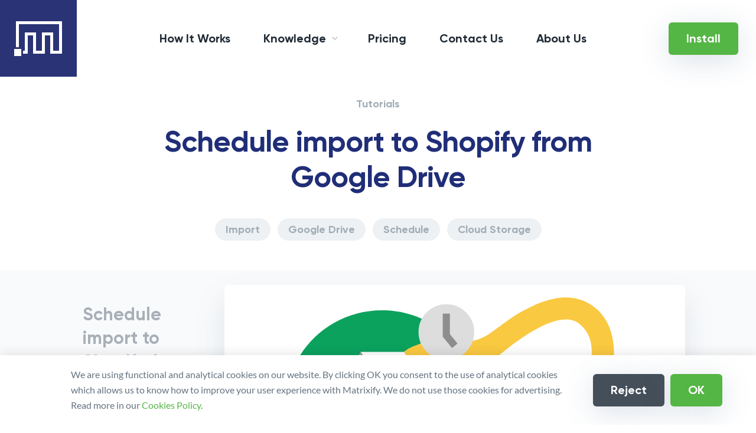

--- FILE ---
content_type: text/html; charset=UTF-8
request_url: https://matrixify.app/tutorials/schedule-import-to-shopify-from-google-drive/
body_size: 25305
content:
    <!DOCTYPE HTML>
<html lang="en-US">
    <head>

        <style>
            .ex-back-to-top{appearance:none!important}.swiper-wrapper{display:flex;box-sizing:content-box}.ex-pricing>table tr.heading-fixed>td.padding,.swiper-slide{flex-shrink:0}.ex-header{display:flex;flex-wrap:wrap;align-items:center}@media only screen and (max-width:1400px){.ex-header .title{padding-right:95px}.ex-header .swiper-container{width:550px}}@media only screen and (max-width:1200px){.ex-header .title{padding-left:95px}.ex-header .swiper-container{width:450px}}@media only screen and (max-width:992px){.ex-header{margin-top:0;min-height:auto;padding-top:45px;justify-content:center}.ex-header .title{width:100%;margin-bottom:65px;padding:0 95px;text-align:center}.ex-header .title .image{justify-content:center;margin-bottom:35px}.ex-header .swiper-container{width:auto;height:500px;margin:0 auto;box-shadow:none}.ex-header .swiper-slide .item{height:500px;justify-content:center;align-items:flex-start}.ex-header .swiper-slide .item img,.ex-header .swiper-slide .item picture{box-shadow:rgba(73,105,138,.2) 0 10px 35px}.main-cta-title{font-size:30px}.born-mt-small{margin-top:40px!important}}@font-face{font-family:"Lato Regular";font-display:swap;font-weight:400;src:url("https://matrixify.app/wp-content/themes/excelify/assets/fonts/Lato-Regular.woff") format("woff")}@font-face{font-family:"Gilroy Bold";font-display:swap;font-weight:700;src:url("https://matrixify.app/wp-content/themes/excelify/assets/fonts/Gilroy-Bold.woff") format("woff")}@media only screen and (max-width:767px){.vc_row-has-fill .ex-header{margin-bottom:-40px}.ex-header{padding-top:0}.ex-header .title{padding:0 20px;margin-bottom:45px}.ex-header .title .image{margin-bottom:25px}.ex-header .title .image img{width:160px!important}.ex-header .title .desc{font-size:18px;line-height:28px}.ex-header .title .ex-btn{margin-top:25px}.ex-header .swiper-container{height:250px;margin:-30px auto 0;padding-top:30px!important;margin-top:-30px!important}.ex-header .swiper-slide .item{height:250px;overflow:visible!important}.ex-brands{margin:0!important}.ex-brands ul li{display:flex;justify-content:center;width:100%;padding:10px!important}.ex-brands img{transform:scale(.7)}}.vc_custom_1569418217046{background-color:#f4f6f8!important}.vc_custom_1567685916345,.vc_custom_1571410645051{background-color:#fff!important}.vc_row-has-fill>.vc_column_container>.vc_column-inner{padding-top:0!important;padding-bottom:0}.ex-header{margin-top:-10px!important;padding-top:30px!important}.ex-brands ul li{height:auto!important;overflow:hidden;padding:20px!important}.main-cta-title{font-size:40px}.ex-header .title .image img{width:281px!important;height:57px!important;font-size:0px!important;line-height:0!important;display:inline-block;opacity:0}.swiper-container{margin:0 auto;position:relative;overflow:hidden;list-style:none;padding:0;z-index:1}.swiper-wrapper{position:relative;width:100%;height:100%;z-index:1;display:flex;box-sizing:content-box;transform:translate3d(0,0,0)}*,.vc_col-sm-12,.vc_column_container>.vc_column-inner,::after,::before,ul.born-reset{box-sizing:border-box}.swiper-slide{flex-shrink:0;width:100%;height:100%;position:relative}@media only screen and (max-width:767px){.ex-header,.vc_row-has-fill>.vc_column_container>.vc_column-inner{padding-top:0!important}.ex-header{margin-top:0!important}.ex-header .title .image img{width:160px!important;height:32px!important;font-size:0px!important;line-height:0!important}.vc_row-has-fill .ex-header{margin-bottom:-40px}}.ex-pricing>table tbody>tr:nth-child(2n),body[class*="-template-homepage"] .ex-dock{background:#f4f6f8}.wpb_text_column :last-child,.wpb_text_column h2:last-child,body[class*="-template-homepage"] .ex-dock-mobile,p:last-child,ul:not(.ul-ignore):not(.dropdown-menu):not(.comment):not(.ab-submenu) li:last-child{margin-bottom:0}.ex-header{min-height:650px;position:relative;display:flex;flex-wrap:wrap;align-items:center;overflow:hidden}@media only screen and (max-width:992px){.main-cta-title{font-size:30px}.ex-header{margin-top:0;min-height:auto;padding-top:45px;justify-content:center}}.ex-header .title{width:calc(100% - 790px);padding:45px 120px;flex-grow:1}@media only screen and (max-width:1400px){.ex-header .title{padding-right:95px}}@media only screen and (max-width:1200px){.ex-header .title{padding-left:95px}}@media only screen and (max-width:992px){.ex-header .title{width:100%;margin-bottom:65px;padding:0 95px;text-align:center}}.ex-header .title .image{display:flex;align-items:center;margin-bottom:45px}@media only screen and (max-width:992px){.ex-header .title .image{justify-content:center;margin-bottom:35px}}.ex-header .title h1{color:#202e78;margin-bottom:25px}.ex-header .title .desc{font-size:22px;line-height:35px;color:#647380}.ex-header .title .ex-btn{margin-top:45px;box-shadow:rgba(73,105,138,.2) 0 10px 50px}.ex-header .swiper-container{align-self:flex-end;margin:0;width:790px;height:650px;box-shadow:rgba(73,105,138,.2) 0 10px 35px}@media only screen and (max-width:1400px){.ex-header .swiper-container{width:550px}}@media only screen and (max-width:1200px){.ex-header .swiper-container{width:450px}}@media only screen and (max-width:992px){.ex-header .swiper-container{width:auto;height:500px;margin:0 auto;box-shadow:none}}.ex-header .swiper-slide{background-position:left top;background-size:cover}.ex-header .swiper-slide .item{display:flex;height:650px;overflow:hidden}.ex-header .swiper-slide .item img,.ex-header .swiper-slide .item picture{margin:auto 0;height:100%;width:auto;flex-shrink:0}@media only screen and (max-width:992px){.ex-header .swiper-slide .item{height:500px;justify-content:center;align-items:flex-start}.ex-header .swiper-slide .item img,.ex-header .swiper-slide .item picture{box-shadow:rgba(73,105,138,.2) 0 10px 35px}}.ex-brands ul{display:flex;align-items:center;justify-content:space-around;flex-wrap:wrap}.ex-back-to-top.is-hidden,.ex-brands img,.ex-type-filters.hide-clear .is-clear,.wpb_animate_when_almost_visible{opacity:0}.vc_custom_1571677935491{background-image:url("https://excelify.io/wp-content/uploads/2019/09/bg-gears.svg?id=126")!important;background-position:0 0!important;background-repeat:no-repeat!important}.born-mb-verybig{margin-bottom:170px!important}@media only screen and (max-width:992px){.born-mb-verybig{margin-bottom:120px!important}}.ex-categories ul li a,.ex-steps .steps li .desc{font-size:20px;line-height:30px;font-family:"Gilroy Bold",sans-serif}.ex-steps .steps li .desc{color:#647380;padding-left:70px;padding-right:70px;margin:0 auto}@media only screen and (max-width:992px){.ex-steps .steps li .desc{padding-left:30px;padding-right:30px}}.ex-info-block .image>span .sizing{padding-bottom:68%;display:none}.vc_custom_1568620462331{background-color:#f9fafb!important}.ex-features-block.is-left{flex-flow:row}.ex-features-block.is-left .image{margin-right:30px}.ex-features-block.is-left .text{padding-right:120px;margin-left:30px}.ex-features-block.has-custom-image-width .image{justify-content:center}.ex-banner-single .content .data{display:flex;flex-direction:column;justify-content:center}.ex-banner-single .content .data h2{margin:0;font-size:40px;line-height:50px;color:#202e78}.ex-banner-single .content .data .text{margin-top:25px;font-size:19px;line-height:30px}.ex-tutorials .ex-tutorials-grid{display:flex;flex-wrap:wrap;margin:0 -10px -20px}.ex-tutorials .ex-tutorials-grid .element-item{width:calc(33.33% - 20px);margin:0 10px 20px;position:relative;flex-flow:column;background:#fff;border-radius:8px;display:flex;flex-grow:0}@media only screen and (max-width:992px){.ex-info-block .image>span .sizing{display:block}.ex-tutorials .ex-tutorials-grid .element-item{width:calc(50% - 20px)}}.ex-tutorials .ex-tutorials-grid .element-item .image{background-size:contain;background-repeat:no-repeat;background-position:center center;display:block;position:relative;z-index:100;border-radius:8px 8px 0 0}.ex-tutorials .ex-tutorials-grid .element-item .image .sizing{padding-bottom:63%;display:block}.ex-tutorials .ex-tutorials-grid .element-item .data{padding:40px;flex-flow:column;display:flex;flex-grow:1;position:relative;z-index:100}.ex-tutorials .ex-tutorials-grid .element-item .data h2{margin-top:0;margin-bottom:15px}.ex-tutorials .ex-tutorials-grid .element-item .data h2 a{display:block;font-size:25px;line-height:35px;font-family:"Gilroy Bold",sans-serif;text-decoration:none;color:#202e78}.ex-tutorials .ex-tutorials-grid .element-item::after{content:"";position:absolute;top:0;left:0;width:100%;height:100%;box-shadow:rgba(73,105,138,.15) 0 10px 50px;border-radius:10px;z-index:10}.ex-categories{padding-top:25px;padding-bottom:25px;position:relative;background:#fff;width:auto;margin-left:-120px;margin-right:-120px}.ex-categories::before{content:"";background:#eff1f3;height:1px;position:absolute;left:120px;right:120px;top:0}@media only screen and (max-width:1200px){.ex-features-block.is-left .text{padding-right:0}.ex-categories{margin-left:-95px;margin-right:-95px}.ex-categories::before{left:95px;right:95px}}.ex-categories ul{display:flex;justify-content:center;flex-wrap:wrap;width:80%;margin:0 auto!important}.ex-categories ul li{margin-right:40px!important;margin-top:10px!important;margin-bottom:10px!important}.ex-categories ul li a{display:block;color:#000}.ex-categories ul li:last-child,.ex-cookies .buttons a:last-child{margin-right:0!important}.ex-filters{padding:20px 0 0}.ex-filters .filter-dropdown{display:flex;align-items:center;font-family:"Gilroy Bold",sans-serif}.ex-filters .filter-dropdown .born-dropdown,.ex-team-v4{position:relative}.ex-filters .filter-dropdown .born-dropdown::after{content:"";position:absolute;width:10px;height:7px;right:0;top:50%;margin-top:-4px;background-image:url("data:image/svg+xml,%3Csvg xmlns='http://www.w3.org/2000/svg' xmlns:xlink='http://www.w3.org/1999/xlink' width='10px' height='6px'%3E%3Cpath fill-rule='evenodd' fill='rgb(196, 206, 215)' d='M10.006,1.426 L5.426,6.006 L5.000,5.580 L4.574,6.006 L-0.006,1.426 L1.426,-0.007 L5.000,3.568 L8.574,-0.007 L10.006,1.426 Z'/%3E%3C/svg%3E");background-repeat:no-repeat;z-index:1000}.ex-filters .filter-dropdown .born-dropdown .born-trigger-dropdown{font-family:"Gilroy Bold",sans-serif;font-size:18px;line-height:28px;padding:15px 20px 15px 0;background:0 0}.ex-filters .filter-dropdown .born-dropdown .born-dropdown-content{position:absolute;top:100%;left:0;width:290px;max-height:410px;overflow-y:auto;background:#fff;box-shadow:rgba(73,105,138,.15) 0 10px 25px;font-size:20px;line-height:30px;z-index:1000;transform:translateY(10px);opacity:0;visibility:hidden;padding:25px 30px!important}.ex-filters .filter-dropdown .born-dropdown .born-dropdown-content .button{color:#000;height:auto;display:block;font-size:18px;line-height:28px;font-family:"Gilroy Bold",sans-serif;background:0 0;margin-bottom:20px}.collapse:not(.show),.ex-dock .menu .born-dropdown ul li a::after,.ex-filters .filter-dropdown .born-dropdown .born-dropdown-content .button::after,.ex-pricing>table .info-marker .text .close,.ex-pricing>table td.no-hover::after,.ex-pricing>table tr.heading-fixed>td::after,.ex-steps .steps li:last-child::after,ul.born-reset li::after{display:none}@media only screen and (max-width:767px){.ex-header{padding-top:0}.ex-header .title{padding:0 20px;margin-bottom:45px}.ex-header .title .image{margin-bottom:25px}.ex-header .title .image img{width:160px!important}.ex-header .title .desc{font-size:18px;line-height:28px}.ex-header .title .ex-btn{margin-top:25px}.ex-header .swiper-container{height:250px;margin:0 auto}.ex-header .swiper-slide .item{height:250px}.ex-brands{margin:0!important}.ex-brands ul li{display:flex;justify-content:center;width:100%;padding:10px!important}.ex-brands img{transform:scale(.7)}.born-mb-verybig{margin-bottom:40px!important}.ex-steps .steps li .desc{padding-left:0;padding-right:0;margin:0}.ex-banner-single .content .data h2{font-size:28px;line-height:40px}.ex-page-title h1,h1{font-size:35px;line-height:45px}.ex-page-title{min-height:auto;padding-top:40px;padding-bottom:40px}.ex-page-title h1{width:100%;margin-bottom:0}.ex-type-filters input{width:100%!important}.ex-tutorials .ex-tutorials-grid{margin:0}.ex-tutorials .ex-tutorials-grid .element-item{width:100%;margin:0 0 20px}.ex-tutorials .ex-tutorials-grid .element-item .data{padding:35px}.ex-tutorials .ex-tutorials-grid .element-item .data h2 a{font-size:22px;line-height:30px}.ex-categories{margin:0 -20px;padding:25px 20px}.ex-categories::before{left:20px;right:20px}.ex-categories ul{width:100%}.ex-categories ul li{margin-right:15px!important;margin-top:5px!important;margin-bottom:5px!important}.ex-categories ul li a{font-size:18px;line-height:26px}.ex-filters{padding:15px 0 10px}.ex-filters .active-filters{margin-bottom:0!important}.ex-filters .filter-dropdown .born-dropdown{width:auto}.ex-filters .filter-dropdown .born-dropdown .born-dropdown-content{max-height:315px}.born-container.is-wide{padding-left:20px;padding-right:20px}.born-mb-small{margin-bottom:20px!important}.vc_row-has-fill[class*=vc_custom]{padding-top:40px!important;padding-bottom:40px!important}.ex-back-to-top{bottom:10px;margin-right:10px;transform-origin:right bottom;transform:scale(.8)}}input[type=text]{width:100%;height:55px;font-family:"Gilroy Bold",sans-serif;font-size:20px;line-height:28px;color:green;padding:0 20px;background:0 0;box-shadow:none;appearance:none;border:2px solid green!important;border-radius:6px!important}.ex-filters{padding-top:30px;margin-bottom:30px;margin-left:0;margin-right:0;display:flex;flex-wrap:wrap}.ex-filters .filter-dropdown{width:33.33%;display:flex;align-items:center}.ex-filters .active-filters{width:100%;margin:0 -4px!important}.ex-type-filters{width:66.66%;display:flex;justify-content:flex-end;flex-grow:1;position:relative}.ex-type-filters input{width:calc(50% - 13px);background-image:url("data:image/svg+xml,%3Csvg xmlns='http://www.w3.org/2000/svg' width='24.47' height='23.969' viewBox='0 0 24.47 23.969'%3E%3Cdefs%3E%3Cstyle%3E .cls-1 %7B fill: %232a3376; fill-rule: evenodd; %7D %3C/style%3E%3C/defs%3E%3Cpath class='cls-1' d='M1206.18,514.268a1,1,0,0,1-1.41,1.414l-4.95-4.95a0.943,0.943,0,0,1-.25-0.484,10.474,10.474,0,1,1,1.12-1.19,0.959,0.959,0,0,1,.54.26ZM1192.5,494a8.5,8.5,0,1,0,8.5,8.5A8.5,8.5,0,0,0,1192.5,494Z' transform='translate(-1182 -492)'/%3E%3C/svg%3E");background-position:15px 13px;background-repeat:no-repeat;border-color:#ced6de!important;color:#2a3376!important;padding-bottom:2px!important;padding-left:50px!important}.ex-type-filters .is-clear{width:19px;height:19px;background-image:url("data:image/svg+xml,%3Csvg xmlns='http://www.w3.org/2000/svg' width='9' height='9' viewBox='0 0 9 9'%3E%3Cdefs%3E%3Cstyle%3E .cls-1 %7B fill: %23fff; fill-rule: evenodd; %7D %3C/style%3E%3C/defs%3E%3Cpath class='cls-1' d='M1584.99,507.5l-1.5,1.5-2.99-3-2.99,3-1.5-1.5,2.99-3-2.99-3,1.5-1.5,2.99,3,2.99-3,1.5,1.5-2.99,3Z' transform='translate(-1576 -500)'/%3E%3C/svg%3E");background-position:5px 5px;background-repeat:no-repeat;position:absolute;top:18px;right:18px;font-size:0px!important;line-height:0!important;border-radius:50%!important;background-color:#bec5cb!important}@media only screen and (max-width:992px){.ex-tutorials .ex-tutorials-grid .element-item::after{box-shadow:rgba(73,105,138,.15) 0 10px 50px!important}.ex-dock-mobile{display:flex;align-items:center}.ex-btn-menu-mobile,.ex-menu-mobile,.ex-post>.sidebar .anchor-list-mobile{display:flex}.ex-dock{display:none}.ex-footer .row.is-newsletter .mc-success,.ex-page-title h1{width:100%}.ex-steps .steps li::after{transform:scale(.5)}.ex-cookies>.born-container{flex-flow:column;padding:20px}.ex-cookies .content{text-align:center;margin-bottom:15px}.ex-cookies .buttons{width:100%;text-align:center}}@-webkit-keyframes fadeIn{0%{opacity:0}100%{opacity:1}}@keyframes fadeIn{0%{opacity:0}100%{opacity:1}}.fadeIn{animation-name:fadeIn}@media only screen and (max-width:767px){.ex-page-title h1,h1{font-size:35px;line-height:45px}.ex-back-to-top{bottom:10px;margin-right:10px;transform-origin:right bottom;transform:scale(.8)}.born-container.is-narrow,.born-container.is-wide{padding-left:20px;padding-right:20px}.born-mt-big{margin-top:40px!important}.vc_row-has-fill[class*=vc_custom]{padding-top:40px!important;padding-bottom:40px!important}.vc_row-has-fill .ex-steps{margin-bottom:60px!important}.ex-steps[class*=born-mt]{margin-top:0!important}.ex-steps .steps{flex-flow:column}.ex-steps .steps li{width:100%;padding:0 35px 115px}.ex-steps .steps li:last-child{padding:0 35px}.ex-steps .steps li::before{font-size:30px;margin-bottom:20px}.ex-steps .steps li::after,.ex-steps.has-animation .steps li::after{height:37px;width:58px;transform:rotate(90deg) translateY(29px) scale(.8);bottom:45px;left:50%;top:auto}.ex-page-title{min-height:auto;padding-top:40px;padding-bottom:40px}.ex-page-title h1{width:100%;margin-bottom:0}.ex-post>.sidebar .anchor-list-mobile::after{right:45px}.ex-post>.sidebar .anchor-list-mobile{padding:0 20px}}.born-mt-big{margin-top:100px!important}@media only screen and (max-width:992px){.born-mt-big{margin-top:80px!important}}.ex-steps .steps{list-style:none;margin:0;padding:0;display:flex;justify-content:center}.ex-steps .steps li{width:33.33%;min-width:20%;position:relative;display:flex;flex-flow:column;text-align:center}.ex-steps .steps li::before{content:attr(data-step);margin:0 auto 40px;background:#54b644;width:70px;height:70px;justify-content:center;align-items:center;border-radius:100%;position:relative;font-size:35px;line-height:39px;font-family:"Gilroy Bold",sans-serif;color:#fff;z-index:1000;display:flex!important}.ex-steps .steps li::after{content:"";position:absolute;display:block;background-image:url("../../img/icon-steps-arrow.svg");background-position:center center;background-repeat:no-repeat;width:100%;height:37px;top:15px;left:50%}@media only screen and (max-width:992px){.ex-steps .steps li::after{transform:scale(.5)}}.ex-steps.has-animation .steps li,.ex-steps.has-animation .steps li::after{opacity:0;transform:translateX(-10px)}@media only screen and (max-width:992px){.ex-steps.has-animation .steps li::after{transform:translateX(-10px) scale(.5)}}.ex-back-to-top,.ex-steps.has-animation .steps li:last-child::after{display:none!important}.ex-post>.sidebar .anchor-list-mobile{display:none;height:80px;background:#202e78;align-items:center;justify-content:center;position:fixed;bottom:0;left:0;right:0;padding:0 95px;z-index:100000}.ex-post>.sidebar .anchor-list-mobile::after{content:"";position:absolute;top:35px;right:115px;width:16px;height:10px;background:url("../../img/arrow-1.svg") no-repeat}@media only screen and (max-width:992px){.ex-btn-menu-mobile,.ex-menu-mobile,.ex-post>.sidebar .anchor-list-mobile{display:flex}.born-container.is-wide{max-width:calc(1590px);padding-left:95px;padding-right:95px}.born-mb-small{margin-bottom:40px!important}.ex-dock-mobile{display:flex;align-items:center}.ex-dock{display:none}.ex-footer .row.is-newsletter .mc-success{width:100%}.ex-cookies>.born-container{flex-flow:column;padding:20px}.ex-cookies .content{text-align:center;margin-bottom:15px}.ex-cookies .buttons{width:100%;text-align:center;justify-content:center;margin-left:0}}.ex-btn,.ex-cookies .buttons a{display:inline-flex}.ex-back-to-top{align-items:center;justify-content:center;flex-shrink:0;align-items:center;justify-content:center;flex-shrink:0}@media only screen and (max-width:767px){.born-mt-big{margin-top:40px!important}.vc_row-has-fill .ex-steps{margin-bottom:60px!important}.ex-steps[class*=born-mt]{margin-top:0!important}.ex-steps .steps{flex-flow:column}.ex-steps .steps li{width:100%;padding:0 35px 115px}.ex-steps .steps li:last-child{padding:0 35px}.ex-steps .steps li::before{font-size:30px;margin-bottom:20px}.ex-steps .steps li::after,.ex-steps.has-animation .steps li::after{height:37px;width:58px;transform:rotate(90deg) translateY(29px) scale(.8);bottom:45px;left:50%;top:auto}.ex-post>.sidebar .anchor-list-mobile::after{right:45px}.ex-post>.sidebar .anchor-list-mobile{padding:0 20px}h1{font-size:35px;line-height:45px}.born-container.is-wide{padding-left:20px;padding-right:20px}.ex-back-to-top{bottom:10px;margin-right:10px;transform-origin:right bottom;transform:scale(.8)}.born-mb-small{margin-bottom:20px!important}.born-mt-small{margin-top:20px!important}}.born-mb-small{margin-bottom:60px!important}@media only screen and (max-width:992px){.ex-cookies .buttons{justify-content:center!important;margin-left:0!important;width:100%;text-align:center}.born-container.is-wide{max-width:calc(1590px);padding-left:95px;padding-right:95px}.born-container.is-narrow{max-width:calc(1360px);padding-left:95px;padding-right:95px}.ex-dock-mobile{display:flex;align-items:center}.ex-btn-menu-mobile,.ex-menu-mobile{display:flex}.ex-dock{display:none}.ex-footer .row.is-newsletter .mc-success,.ex-page-title h1{width:100%}.ex-cookies>.born-container{flex-flow:column;padding:20px}.ex-cookies .content{text-align:center;margin-bottom:15px}.born-mb-small{margin-bottom:40px!important}}.born-mt-small{margin-top:60px!important}@media only screen and (max-width:992px){.born-mt-small{margin-top:40px!important}}.wpb_text_column{margin:0;padding:0}.wpb_text_column h2{margin-bottom:45px;margin-top:45px;color:#212b36}.ex-cookies .buttons,.ex-features-block{display:flex}.ex-features-block .image{width:50%;display:flex;align-items:flex-start}.ex-features-block .image img{margin:auto 0;width:auto;max-width:100%}.ex-features-block .text{width:50%;display:flex;flex-flow:column;justify-content:center}.ex-dock .menu>li.current_page_item>a,.ex-features-block .text h3{color:#202e78}.ex-features-block .text .desc{font-size:19px;line-height:30px;font-family:"Lato Regular",sans-serif;font-weight:400;color:#647380}.ex-features-block.is-right{flex-flow:row-reverse}.ex-features-block.is-right .image{margin-left:30px}.ex-features-block.is-right .text{text-align:right;padding-left:120px;margin-right:30px}.ex-banner-single{display:flex;box-shadow:rgba(73,105,138,.15) 0 10px 50px;border-radius:8px;overflow:hidden;background-color:#fff;color:#647380;margin:10px 0;min-height:350px}@media only screen and (max-width:992px){.ex-banner-single{flex-flow:column;min-height:auto;box-shadow:rgba(73,105,138,.15) 0 10px 50px!important}}.ex-banner-single .content{padding:80px 110px;width:65%;margin:auto 0;align-self:center}@media only screen and (max-width:1200px){.ex-features-block.is-right .text{padding-left:0}.ex-banner-single .content{padding:80px 60px}}@media only screen and (max-width:992px){.ex-banner-single .content{padding:40px;width:100%}}.ex-banner-single .image{position:relative;overflow:hidden;display:flex;width:35%;flex-shrink:0}@media only screen and (max-width:992px){.ex-banner-single .image{width:100%;height:250px;padding:0 40px 40px}}.ex-banner-single .image span{width:100%;height:100%;background-position:left center;background-repeat:no-repeat;background-size:initial}.ex-banner-single.has-custom-image-width .image span{background-size:contain;background-position-y:50%!important}@font-face{font-family:"Lato Regular";font-display:swap;font-weight:400;src:url("https://matrixify.dev2.born.lv/wp-content/themes/excelify/assets/fonts/Lato-Regular.woff") format("woff")}@font-face{font-family:"Gilroy Bold";font-display:swap;font-weight:700;src:url("https://matrixify.dev2.born.lv/wp-content/themes/excelify/assets/fonts/Gilroy-Bold.woff") format("woff")}.ex-btn,.ex-cookies .buttons a{justify-content:center;align-items:center}:root{--wp-block-synced-color:#7a00df;--wp-block-synced-color--rgb:122,0,223;--wp-bound-block-color:var(--wp-block-synced-color);--wp-editor-canvas-background:#ddd;--wp-admin-theme-color:#007cba;--wp-admin-theme-color--rgb:0,124,186;--wp-admin-theme-color-darker-10:#006ba1;--wp-admin-theme-color-darker-10--rgb:0,107,160.5;--wp-admin-theme-color-darker-20:#005a87;--wp-admin-theme-color-darker-20--rgb:0,90,135;--wp-admin-border-width-focus:2px;--wp--preset--font-size--normal:16px;--wp--preset--font-size--huge:42px;--wp--preset--aspect-ratio--square:1;--wp--preset--aspect-ratio--4-3:4/3;--wp--preset--aspect-ratio--3-4:3/4;--wp--preset--aspect-ratio--3-2:3/2;--wp--preset--aspect-ratio--2-3:2/3;--wp--preset--aspect-ratio--16-9:16/9;--wp--preset--aspect-ratio--9-16:9/16;--wp--preset--color--black:#000000;--wp--preset--color--cyan-bluish-gray:#abb8c3;--wp--preset--color--white:#ffffff;--wp--preset--color--pale-pink:#f78da7;--wp--preset--color--vivid-red:#cf2e2e;--wp--preset--color--luminous-vivid-orange:#ff6900;--wp--preset--color--luminous-vivid-amber:#fcb900;--wp--preset--color--light-green-cyan:#7bdcb5;--wp--preset--color--vivid-green-cyan:#00d084;--wp--preset--color--pale-cyan-blue:#8ed1fc;--wp--preset--color--vivid-cyan-blue:#0693e3;--wp--preset--color--vivid-purple:#9b51e0;--wp--preset--gradient--vivid-cyan-blue-to-vivid-purple:linear-gradient(135deg,rgb(6,147,227) 0%,rgb(155,81,224) 100%);--wp--preset--gradient--light-green-cyan-to-vivid-green-cyan:linear-gradient(135deg,rgb(122,220,180) 0%,rgb(0,208,130) 100%);--wp--preset--gradient--luminous-vivid-amber-to-luminous-vivid-orange:linear-gradient(135deg,rgb(252,185,0) 0%,rgb(255,105,0) 100%);--wp--preset--gradient--luminous-vivid-orange-to-vivid-red:linear-gradient(135deg,rgb(255,105,0) 0%,rgb(207,46,46) 100%);--wp--preset--gradient--very-light-gray-to-cyan-bluish-gray:linear-gradient(135deg,rgb(238,238,238) 0%,rgb(169,184,195) 100%);--wp--preset--gradient--cool-to-warm-spectrum:linear-gradient(135deg,rgb(74,234,220) 0%,rgb(151,120,209) 20%,rgb(207,42,186) 40%,rgb(238,44,130) 60%,rgb(251,105,98) 80%,rgb(254,248,76) 100%);--wp--preset--gradient--blush-light-purple:linear-gradient(135deg,rgb(255,206,236) 0%,rgb(152,150,240) 100%);--wp--preset--gradient--blush-bordeaux:linear-gradient(135deg,rgb(254,205,165) 0%,rgb(254,45,45) 50%,rgb(107,0,62) 100%);--wp--preset--gradient--luminous-dusk:linear-gradient(135deg,rgb(255,203,112) 0%,rgb(199,81,192) 50%,rgb(65,88,208) 100%);--wp--preset--gradient--pale-ocean:linear-gradient(135deg,rgb(255,245,203) 0%,rgb(182,227,212) 50%,rgb(51,167,181) 100%);--wp--preset--gradient--electric-grass:linear-gradient(135deg,rgb(202,248,128) 0%,rgb(113,206,126) 100%);--wp--preset--gradient--midnight:linear-gradient(135deg,rgb(2,3,129) 0%,rgb(40,116,252) 100%);--wp--preset--font-size--small:13px;--wp--preset--font-size--medium:20px;--wp--preset--font-size--large:36px;--wp--preset--font-size--x-large:42px;--wp--preset--spacing--20:0.44rem;--wp--preset--spacing--30:0.67rem;--wp--preset--spacing--40:1rem;--wp--preset--spacing--50:1.5rem;--wp--preset--spacing--60:2.25rem;--wp--preset--spacing--70:3.38rem;--wp--preset--spacing--80:5.06rem;--wp--preset--shadow--natural:6px 6px 9px rgba(0,0,0,0.2);--wp--preset--shadow--deep:12px 12px 50px rgba(0,0,0,0.4);--wp--preset--shadow--sharp:6px 6px 0px rgba(0,0,0,0.2);--wp--preset--shadow--outlined:6px 6px 0px -3px rgb(255,255,255),6px 6px rgb(0,0,0);--wp--preset--shadow--crisp:6px 6px 0px rgb(0,0,0);--wp-block-synced-color:#7a00df;--wp-block-synced-color--rgb:122,0,223;--wp-bound-block-color:var(--wp-block-synced-color);--wp-editor-canvas-background:#ddd;--wp-admin-theme-color:#007cba;--wp-admin-theme-color--rgb:0,124,186;--wp-admin-theme-color-darker-10:#006ba1;--wp-admin-theme-color-darker-10--rgb:0,107,160.5;--wp-admin-theme-color-darker-20:#005a87;--wp-admin-theme-color-darker-20--rgb:0,90,135;--wp-admin-border-width-focus:2px;--wp--preset--font-size--normal:16px;--wp--preset--font-size--huge:42px;--wp--preset--aspect-ratio--square:1;--wp--preset--aspect-ratio--4-3:4/3;--wp--preset--aspect-ratio--3-4:3/4;--wp--preset--aspect-ratio--3-2:3/2;--wp--preset--aspect-ratio--2-3:2/3;--wp--preset--aspect-ratio--16-9:16/9;--wp--preset--aspect-ratio--9-16:9/16;--wp--preset--color--black:#000000;--wp--preset--color--cyan-bluish-gray:#abb8c3;--wp--preset--color--white:#ffffff;--wp--preset--color--pale-pink:#f78da7;--wp--preset--color--vivid-red:#cf2e2e;--wp--preset--color--luminous-vivid-orange:#ff6900;--wp--preset--color--luminous-vivid-amber:#fcb900;--wp--preset--color--light-green-cyan:#7bdcb5;--wp--preset--color--vivid-green-cyan:#00d084;--wp--preset--color--pale-cyan-blue:#8ed1fc;--wp--preset--color--vivid-cyan-blue:#0693e3;--wp--preset--color--vivid-purple:#9b51e0;--wp--preset--gradient--vivid-cyan-blue-to-vivid-purple:linear-gradient(135deg,rgb(6,147,227) 0%,rgb(155,81,224) 100%);--wp--preset--gradient--light-green-cyan-to-vivid-green-cyan:linear-gradient(135deg,rgb(122,220,180) 0%,rgb(0,208,130) 100%);--wp--preset--gradient--luminous-vivid-amber-to-luminous-vivid-orange:linear-gradient(135deg,rgb(252,185,0) 0%,rgb(255,105,0) 100%);--wp--preset--gradient--luminous-vivid-orange-to-vivid-red:linear-gradient(135deg,rgb(255,105,0) 0%,rgb(207,46,46) 100%);--wp--preset--gradient--very-light-gray-to-cyan-bluish-gray:linear-gradient(135deg,rgb(238,238,238) 0%,rgb(169,184,195) 100%);--wp--preset--gradient--cool-to-warm-spectrum:linear-gradient(135deg,rgb(74,234,220) 0%,rgb(151,120,209) 20%,rgb(207,42,186) 40%,rgb(238,44,130) 60%,rgb(251,105,98) 80%,rgb(254,248,76) 100%);--wp--preset--gradient--blush-light-purple:linear-gradient(135deg,rgb(255,206,236) 0%,rgb(152,150,240) 100%);--wp--preset--gradient--blush-bordeaux:linear-gradient(135deg,rgb(254,205,165) 0%,rgb(254,45,45) 50%,rgb(107,0,62) 100%);--wp--preset--gradient--luminous-dusk:linear-gradient(135deg,rgb(255,203,112) 0%,rgb(199,81,192) 50%,rgb(65,88,208) 100%);--wp--preset--gradient--pale-ocean:linear-gradient(135deg,rgb(255,245,203) 0%,rgb(182,227,212) 50%,rgb(51,167,181) 100%);--wp--preset--gradient--electric-grass:linear-gradient(135deg,rgb(202,248,128) 0%,rgb(113,206,126) 100%);--wp--preset--gradient--midnight:linear-gradient(135deg,rgb(2,3,129) 0%,rgb(40,116,252) 100%);--wp--preset--font-size--small:13px;--wp--preset--font-size--medium:20px;--wp--preset--font-size--large:36px;--wp--preset--font-size--x-large:42px;--wp--preset--spacing--20:0.44rem;--wp--preset--spacing--30:0.67rem;--wp--preset--spacing--40:1rem;--wp--preset--spacing--50:1.5rem;--wp--preset--spacing--60:2.25rem;--wp--preset--spacing--70:3.38rem;--wp--preset--spacing--80:5.06rem;--wp--preset--shadow--natural:6px 6px 9px rgba(0, 0, 0, 0.2);--wp--preset--shadow--deep:12px 12px 50px rgba(0, 0, 0, 0.4);--wp--preset--shadow--sharp:6px 6px 0px rgba(0, 0, 0, 0.2);--wp--preset--shadow--outlined:6px 6px 0px -3px rgb(255, 255, 255),6px 6px rgb(0, 0, 0);--wp--preset--shadow--crisp:6px 6px 0px rgb(0, 0, 0);--wp-block-synced-color:#7a00df;--wp-block-synced-color--rgb:122,0,223;--wp-bound-block-color:var(--wp-block-synced-color);--wp-editor-canvas-background:#ddd;--wp-admin-theme-color:#007cba;--wp-admin-theme-color--rgb:0,124,186;--wp-admin-theme-color-darker-10:#006ba1;--wp-admin-theme-color-darker-10--rgb:0,107,160.5;--wp-admin-theme-color-darker-20:#005a87;--wp-admin-theme-color-darker-20--rgb:0,90,135;--wp-admin-border-width-focus:2px;--wp--preset--font-size--normal:16px;--wp--preset--font-size--huge:42px;--wp--preset--aspect-ratio--square:1;--wp--preset--aspect-ratio--4-3:4/3;--wp--preset--aspect-ratio--3-4:3/4;--wp--preset--aspect-ratio--3-2:3/2;--wp--preset--aspect-ratio--2-3:2/3;--wp--preset--aspect-ratio--16-9:16/9;--wp--preset--aspect-ratio--9-16:9/16;--wp--preset--color--black:#000000;--wp--preset--color--cyan-bluish-gray:#abb8c3;--wp--preset--color--white:#ffffff;--wp--preset--color--pale-pink:#f78da7;--wp--preset--color--vivid-red:#cf2e2e;--wp--preset--color--luminous-vivid-orange:#ff6900;--wp--preset--color--luminous-vivid-amber:#fcb900;--wp--preset--color--light-green-cyan:#7bdcb5;--wp--preset--color--vivid-green-cyan:#00d084;--wp--preset--color--pale-cyan-blue:#8ed1fc;--wp--preset--color--vivid-cyan-blue:#0693e3;--wp--preset--color--vivid-purple:#9b51e0;--wp--preset--gradient--vivid-cyan-blue-to-vivid-purple:linear-gradient(135deg,rgb(6,147,227) 0%,rgb(155,81,224) 100%);--wp--preset--gradient--light-green-cyan-to-vivid-green-cyan:linear-gradient(135deg,rgb(122,220,180) 0%,rgb(0,208,130) 100%);--wp--preset--gradient--luminous-vivid-amber-to-luminous-vivid-orange:linear-gradient(135deg,rgb(252,185,0) 0%,rgb(255,105,0) 100%);--wp--preset--gradient--luminous-vivid-orange-to-vivid-red:linear-gradient(135deg,rgb(255,105,0) 0%,rgb(207,46,46) 100%);--wp--preset--gradient--very-light-gray-to-cyan-bluish-gray:linear-gradient(135deg,rgb(238,238,238) 0%,rgb(169,184,195) 100%);--wp--preset--gradient--cool-to-warm-spectrum:linear-gradient(135deg,rgb(74,234,220) 0%,rgb(151,120,209) 20%,rgb(207,42,186) 40%,rgb(238,44,130) 60%,rgb(251,105,98) 80%,rgb(254,248,76) 100%);--wp--preset--gradient--blush-light-purple:linear-gradient(135deg,rgb(255,206,236) 0%,rgb(152,150,240) 100%);--wp--preset--gradient--blush-bordeaux:linear-gradient(135deg,rgb(254,205,165) 0%,rgb(254,45,45) 50%,rgb(107,0,62) 100%);--wp--preset--gradient--luminous-dusk:linear-gradient(135deg,rgb(255,203,112) 0%,rgb(199,81,192) 50%,rgb(65,88,208) 100%);--wp--preset--gradient--pale-ocean:linear-gradient(135deg,rgb(255,245,203) 0%,rgb(182,227,212) 50%,rgb(51,167,181) 100%);--wp--preset--gradient--electric-grass:linear-gradient(135deg,rgb(202,248,128) 0%,rgb(113,206,126) 100%);--wp--preset--gradient--midnight:linear-gradient(135deg,rgb(2,3,129) 0%,rgb(40,116,252) 100%);--wp--preset--font-size--small:13px;--wp--preset--font-size--medium:20px;--wp--preset--font-size--large:36px;--wp--preset--font-size--x-large:42px;--wp--preset--spacing--20:0.44rem;--wp--preset--spacing--30:0.67rem;--wp--preset--spacing--40:1rem;--wp--preset--spacing--50:1.5rem;--wp--preset--spacing--60:2.25rem;--wp--preset--spacing--70:3.38rem;--wp--preset--spacing--80:5.06rem;--wp--preset--shadow--natural:6px 6px 9px rgba(0, 0, 0, 0.2);--wp--preset--shadow--deep:12px 12px 50px rgba(0, 0, 0, 0.4);--wp--preset--shadow--sharp:6px 6px 0px rgba(0, 0, 0, 0.2);--wp--preset--shadow--outlined:6px 6px 0px -3px rgb(255, 255, 255),6px 6px rgb(0, 0, 0);--wp--preset--shadow--crisp:6px 6px 0px rgb(0, 0, 0)}.ex-back-to-top{align-items:center;justify-content:center;flex-shrink:0}@media only screen and (max-width:767px){.born-mb-small{margin-bottom:20px!important}.born-mt-small{margin-top:20px!important}.wpb_text_column h2{margin-top:35px;margin-bottom:35px}.ex-features-block{flex-flow:column!important}.ex-features-block .image{justify-content:center;width:100%!important;margin:0 0 25px!important}.ex-features-block .text{align-items:center;width:auto!important;margin:0 35px!important}.ex-banner-single{flex-direction:column}.ex-banner-single .content{padding:30px 35px}.ex-banner-single .image{padding:0 30px 30px}h2,h3{margin-bottom:25px}.ex-page-title .desc{font-size:20px;line-height:30px}h3{font-size:24px;line-height:34px}h2{font-size:30px;line-height:40px}.ex-page-title h1,h1{font-size:35px;line-height:45px}.born-container.is-wide{padding-left:20px;padding-right:20px}.ex-page-title{min-height:auto;padding-top:40px;padding-bottom:40px}.ex-page-title h1{width:100%;margin-bottom:0}.ex-back-to-top{bottom:10px;margin-right:10px;transform-origin:right bottom;transform:scale(.8)}}h1,h2,h3{font-weight:600;margin:0;padding:0;font-family:"Gilroy Bold",sans-serif}h2,h3{margin-bottom:35px}h2{font-size:40px;line-height:50px}h3{font-size:30px;line-height:45px}table{position:relative;border-collapse:collapse}.ex-faq .content{padding:0 30px 20px;font-size:19px;line-height:30px;color:#647380}.ex-pricing>table{width:100%;table-layout:fixed;font-family:"Gilroy Bold",sans-serif;font-size:20px;color:#212b36;overflow:hidden}.ex-pricing>table td::after{opacity:0;content:"";height:10000px;left:0;position:absolute;top:-5000px;width:100%;z-index:10;background-color:rgba(32,46,120,.03)!important}.ex-pricing>table tr.heading h2{font-size:35px;line-height:35px;margin:0 0 15px}.ex-pricing>table tr.heading span{font-size:18px;line-height:28px;color:#c4cad0}.ex-pricing>table tr.heading .ex-btn{margin-top:25px}@media only screen and (max-width:1200px){.ex-pricing>table tr.heading h2{font-size:25px;line-height:25px;margin-bottom:0}.ex-pricing>table tr.heading .ex-btn{font-size:17px;line-height:20px;padding:0 10px;margin-top:10px}}.ex-pricing>table tr.heading>td{background:#202e78;color:#fff;position:relative;width:20%;text-align:center;padding:50px 10px 40px}.ex-pricing>table tbody>tr:nth-child(odd),body{background:#fff}@media only screen and (max-width:992px){.ex-banner-single .image span{background-position:center center;background-size:contain}.ex-banner-single.has-custom-image-width .image span{width:100%!important}.ex-pricing>table{table-layout:auto}.ex-pricing>table td::after,.ex-pricing>table tr.heading>td.padding{display:none}.ex-pricing>table tbody{display:block}.ex-pricing>table tr.heading{display:flex;flex-direction:column;width:100%}.ex-pricing>table tr.heading .data{display:flex;justify-content:center;width:250px}.ex-pricing>table tr.heading h2{margin-right:25px}.ex-pricing>table tr.heading .ex-btn{padding:0 20px;margin-top:15px}.ex-pricing>table tr.heading>td{width:100%;display:flex;flex-direction:row;align-items:center;padding:25px 95px;border-bottom:1px solid #2e3c87}.ex-pricing>table tr.heading>td .data{justify-content:flex-start}.ex-pricing>table tr.heading>td .data h2{margin-right:10px}.ex-pricing>table tr.heading>td .btn{justify-content:flex-end}}.ex-pricing>table tbody>tr>td>div,.ex-pricing>table tr.heading>td .btn{position:relative;z-index:100}.ex-pricing>table tbody>tr>td.padding,.ex-pricing>table tr.heading>td.padding{width:120px!important}.ex-pricing>table tr.heading-fixed{display:flex;max-width:1600px;width:100%;left:50%;position:fixed;top:0;z-index:1000;transform:translate(-50%,-100%)}.ex-pricing>table tr.heading-fixed>td{padding-top:25px;padding-bottom:25px}.ex-pricing>table tbody{z-index:0}.ex-pricing>table tbody h3{font-size:25px;line-height:25px;margin:0;color:#202e78}@media only screen and (max-width:992px){.ex-pricing>table tr.heading-fixed,.ex-pricing>table tr.heading>td.no-hover{display:none}.ex-pricing>table tr.heading-static{padding:0}.ex-pricing>table tbody>tr{display:flex;flex-direction:column;padding:45px 0}}.ex-pricing>table tbody>tr>td{width:20%;text-align:center;padding:15px 0;position:relative}@media only screen and (max-width:992px){.ex-pricing>table tbody>tr>td{display:flex;padding:10px 95px;justify-content:space-between;border-bottom:1px solid #e8e8e8;align-items:center;min-height:51px;width:100%!important}.ex-pricing>table tbody>tr>td.title{border:0}}.ex-pricing>table tbody>tr>td>span{display:none;color:#202e78}.ex-pricing>table tbody>tr>td.label{text-align:left;font-size:18px;color:#647380}.ex-pricing>table tbody>tr>td.title{text-align:left;padding-top:47px;padding-bottom:47px}.ex-pricing>table .info-marker{position:relative;display:inline-block;z-index:100;margin-left:15px}.ex-pricing>table .info-marker .icon{margin-top:-2px;display:inline-block;width:20px;height:20px;border-radius:100%;background:url("../../img/info-marker.svg") center center no-repeat;padding-left:8px;vertical-align:middle}.ex-btn,.ex-cookies .buttons a,.ex-pricing>table .info-marker .text{font-family:"Gilroy Bold",sans-serif;border-radius:6px;text-align:center}.ex-pricing>table .info-marker .text{position:absolute;bottom:45px;left:0;color:#fff;background-color:#54b644;content:attr(data-tooltip);font-size:16px;line-height:24px;padding:25px 30px;height:auto;min-height:61px;width:250px;z-index:1000;margin-left:calc(-50% - 105px);opacity:0;visibility:hidden}@media only screen and (max-width:767px){h2{font-size:30px;line-height:40px;margin-bottom:25px}h3{font-size:24px;line-height:34px;margin-bottom:25px}.ex-faq .content{font-size:18px;line-height:26px;padding:0 20px 20px}.ex-pricing>table{font-size:18px}.ex-pricing>table tr.heading>td{padding-left:20px;padding-right:20px;flex-direction:column}.ex-pricing>table tr.heading>td .data{justify-content:center}.ex-pricing>table tr.heading>td .data span{line-height:25px;margin-top:3px}.ex-pricing>table tbody h3{font-size:22px;line-height:22px;padding:25px 0!important}.ex-pricing>table tbody>tr{display:flex;flex-direction:column;padding:0}.born-container.is-narrow,.born-container.is-wide,.ex-pricing>table tbody>tr>td{padding-left:20px;padding-right:20px}.ex-pricing>table .info-marker .text{left:0;right:0;margin:0;width:calc(-40px + 100vw)}.ex-page-title h1,h1{font-size:35px;line-height:45px}.ex-back-to-top{bottom:10px;margin-right:10px;transform-origin:right bottom;transform:scale(.8)}.vc_row-has-fill[class*=vc_custom]{padding-top:40px!important;padding-bottom:40px!important}.ex-page-title{min-height:auto;padding-top:40px;padding-bottom:40px}.ex-page-title h1{width:100%;margin-bottom:0}}@media only screen and (max-width:992px){.ex-pricing>table tbody>tr>td>span{display:block}.ex-pricing>table tbody>tr>td>div{z-index:initial}.ex-dock,.ex-pricing>table tbody>tr>td.padding{display:none}.ex-pricing>table tbody>tr>td.title{flex-wrap:wrap;padding-top:0;padding-bottom:0}.ex-pricing>table .info-marker{position:initial}.ex-footer .row.is-newsletter .mc-success,.ex-page-title h1{width:100%}.ex-btn-menu-mobile,.ex-menu-mobile{display:flex}.born-container.is-wide{max-width:calc(1590px);padding-left:95px;padding-right:95px}.ex-dock-mobile{display:flex;align-items:center}.ex-cookies>.born-container{flex-flow:column;padding:20px}.ex-cookies .content{text-align:center;margin-bottom:15px}.ex-cookies .buttons{width:100%;text-align:center;justify-content:center;margin-left:0}}@media only screen and (max-width:767px){.vc_row-has-fill[class*=vc_custom]{padding-top:40px!important;padding-bottom:40px!important}.vc_row-has-fill .wpb_single_image img{width:85%}h1{font-size:35px;line-height:45px}.born-container.is-wide{padding-left:20px;padding-right:20px}.ex-back-to-top{bottom:10px;margin-right:10px;transform-origin:right bottom;transform:scale(.8)}}.ex-btn-menu-mobile::after,.ex-btn-menu-mobile::before{content:""}.ex-dock{display:flex;align-items:center;justify-content:space-between}.ex-btn,.ex-cookies .buttons a{display:inline-flex;justify-content:center;align-items:center}.vc_column-inner::after,.vc_column-inner::before,.vc_row::after,.vc_row::before{content:" ";content:" ";display:table}@media only screen and (max-width:992px){.born-container.is-wide{max-width:calc(1590px);padding-left:95px;padding-right:95px}.ex-dock-mobile{display:flex;align-items:center}.ex-btn-menu-mobile,.ex-menu-mobile{display:flex}.ex-dock{display:none}.ex-footer .row.is-newsletter .mc-success{width:100%}.ex-cookies>.born-container{flex-flow:column;padding:20px}.ex-cookies .content{text-align:center;margin-bottom:15px}.ex-cookies .buttons{width:100%;text-align:center;justify-content:center;margin-left:0}}.ex-back-to-top{align-items:center;justify-content:center;flex-shrink:0}@media only screen and (max-width:767px){h1{font-size:35px;line-height:45px}.born-container.is-wide{padding-left:20px;padding-right:20px}.ex-back-to-top{bottom:10px;margin-right:10px;transform-origin:right bottom;transform:scale(.8)}}@media only screen and (max-width:992px){.ex-cookies .buttons{width:100%;text-align:center;justify-content:center!important;margin-left:0!important}.born-container.is-wide{max-width:calc(1590px);padding-left:95px;padding-right:95px}.born-container.is-narrow{max-width:calc(1360px);padding-left:95px;padding-right:95px}.ex-dock-mobile{display:flex;align-items:center}.ex-btn-menu-mobile,.ex-menu-mobile{display:flex}.ex-dock{display:none}.ex-footer .row.is-newsletter .mc-success,.ex-page-title h1{width:100%}.ex-cookies>.born-container{flex-flow:column;padding:20px}.ex-cookies .content{text-align:center;margin-bottom:15px}}.ex-btn,.ex-cookies .buttons a{display:inline-flex;justify-content:center;align-items:center;display:inline-flex}@media only screen and (max-width:767px){.ex-page-title h1,h1{font-size:35px;line-height:45px}.ex-back-to-top{bottom:10px;margin-right:10px;transform-origin:right bottom;transform:scale(.8)}.born-container.is-narrow,.born-container.is-wide{padding-left:20px;padding-right:20px}.ex-page-title{min-height:auto;padding-top:40px;padding-bottom:40px}.ex-page-title h1{width:100%;margin-bottom:0}}.ex-dock .menu .born-dropdown ul,.ex-menu-mobile .menu .born-dropdown ul{display:flex;flex-flow:column}@media only screen and (max-width:992px){.born-container.is-wide{max-width:calc(1590px);padding-left:95px;padding-right:95px}.ex-dock-mobile{display:flex;align-items:center}.ex-btn-menu-mobile,.ex-menu-mobile{display:flex}.ex-dock{display:none}.ex-footer .row.is-newsletter .mc-success,.ex-page-title h1{width:100%}.ex-cookies>.born-container{flex-flow:column;padding:20px}.ex-cookies .content{text-align:center;margin-bottom:15px}.ex-cookies .buttons{width:100%;text-align:center;justify-content:center;margin-left:0}}.ex-back-to-top{align-items:center;justify-content:center;flex-shrink:0;align-items:center;justify-content:center;flex-shrink:0}@media only screen and (max-width:767px){.born-container.is-narrow,.born-container.is-wide{padding-left:20px;padding-right:20px}.ex-page-title .desc{font-size:20px;line-height:30px}.ex-page-title h1,h1{font-size:35px;line-height:45px}.ex-page-title{min-height:auto;padding-top:40px;padding-bottom:40px}.ex-page-title h1{width:100%;margin-bottom:0}.ex-back-to-top{bottom:10px;margin-right:10px;transform-origin:right bottom;transform:scale(.8)}}.ex-content-wrapper,.ex-dock{margin:0 auto;max-width:1600px}.ex-btn-menu-mobile::after,.ex-btn-menu-mobile::before{width:32px;height:3px;background:#fff;left:24px;position:absolute;content:""}@media only screen and (max-width:1200px){.born-container.is-wide{max-width:calc(1590px);padding-left:95px;padding-right:95px}.ex-dock .menu>li{margin-left:0!important;margin-right:0!important}.ex-dock .menu>li a,.ex-dock .menu>li button{margin-left:15px;margin-right:15px}.ex-dock .menu>li button{margin-right:10px}.ex-dock .ex-btn{padding:0 20px}}@media only screen and (max-width:992px){.ex-cookies .buttons{justify-content:center!important;margin-left:0!important;width:100%;text-align:center}.born-container.is-wide{max-width:calc(1590px);padding-left:95px;padding-right:95px}.ex-dock-mobile{display:flex;align-items:center}.ex-btn-menu-mobile,.ex-menu-mobile{display:flex}.ex-dock{display:none}.ex-footer .row.is-newsletter .mc-success,.ex-page-title .desc,.ex-page-title h1{width:100%}.ex-cookies>.born-container{flex-flow:column;padding:20px}.ex-cookies .content{text-align:center;margin-bottom:15px}}@media only screen and (max-width:767px){.ex-page-title h1,h1{font-size:35px;line-height:45px}.ex-back-to-top{bottom:10px;margin-right:10px;transform-origin:right bottom;transform:scale(.8)}.born-container.is-wide{padding-left:20px;padding-right:20px}.ex-page-title{min-height:auto;padding-top:40px;padding-bottom:40px}.ex-page-title h1{width:100%;margin-bottom:0}.ex-page-title .desc{font-size:20px;line-height:30px}}ul.born-reset,ul.born-reset li{margin:0!important;padding:0!important;list-style:none}.ex-btn,.ex-cookies .buttons a{width:auto;height:55px;font-size:20px;line-height:20px;padding:0 30px;display:inline-flex;box-shadow:rgba(73,105,138,.2) 0 10px 50px}.ex-cookies .buttons a{justify-content:center;align-items:center;margin-right:10px!important}:where(figure){margin:0 0 1em}.ex-cookies .buttons{display:flex!important;margin-left:40px!important}.vc_custom_1571662035111{padding-top:120px!important;padding-bottom:120px!important;background-color:#f9fafb!important}.ex-dock .logo{width:130px;height:130px;display:block;font-size:0px!important;line-height:0!important}.ex-dock .logo img,figure,main{display:block}.ex-back-to-top{font-size:0px;line-height:0;width:50px;height:50px;overflow:hidden;align-items:center;justify-content:center;background-color:#54b644;background-image:url("data:image/svg+xml,%3Csvg xmlns='http://www.w3.org/2000/svg' width='16' height='10' viewBox='0 0 16 10'%3E%3Cdefs%3E%3Cstyle%3E .cls-1 %7B fill: %23fff; fill-rule: evenodd; %7D %3C/style%3E%3C/defs%3E%3Cpath class='cls-1' d='M2043.56,1005.54a1.344,1.344,0,0,1-1.98,0l-5.59-5.921-5.6,5.921a1.344,1.344,0,0,1-1.98,0,1.543,1.543,0,0,1,0-2.1l6.42-6.8a0.98,0.98,0,0,1,.13-0.209,1.441,1.441,0,0,1,2.05,0,0.98,0.98,0,0,1,.13.209l6.42,6.8A1.543,1.543,0,0,1,2043.56,1005.54Z' transform='translate(-2028 -996)'/%3E%3C/svg%3E");background-position:18px 18px;background-repeat:no-repeat;margin-right:25px;flex-shrink:0;position:fixed;bottom:25px;right:0;z-index:10000;border-radius:50%!important}a,button{border:0;text-decoration:none;margin:0;padding:0}*{outline:0!important}html{text-size-adjust:100%;-webkit-font-smoothing:antialiased;height:100%}body{font-family:"Lato Regular",sans-serif;font-weight:400;color:#212b36;font-size:19px;line-height:30px;padding:0;margin:0;height:100%}a{color:#54b644;background:0 0}button{color:#000;background:#54b644}img{vertical-align:middle;border-style:none}p{padding:0;margin:0 0 35px}h1{font-weight:600;margin:0;padding:0;font-family:"Gilroy Bold",sans-serif;font-size:55px;line-height:65px;letter-spacing:-1px}ul:not(.ul-ignore):not(.dropdown-menu):not(.comment):not(.ab-submenu){margin:50px 0;padding:0}ul:not(.ul-ignore):not(.dropdown-menu):not(.comment):not(.ab-submenu) li{text-align:left;position:relative;padding:0 0 0 30px;margin:0 0 15px;list-style:none}ul:not(.ul-ignore):not(.dropdown-menu):not(.comment):not(.ab-submenu) li::after{content:"";width:8px;height:8px;border-radius:50%;position:absolute;background:#202e78;top:12px;left:0}.born-container{margin:0 auto}.born-container.is-wide{max-width:calc(1640px);padding-left:120px;padding-right:120px}@media only screen and (max-width:992px){.ex-cookies .buttons{justify-content:center!important;margin-left:0!important}.born-container.is-wide{max-width:calc(1590px);padding-left:95px;padding-right:95px}.born-container.is-narrow{max-width:calc(1360px);padding-left:95px;padding-right:95px}}.born-container.is-narrow{max-width:calc(1360px);padding-left:95px;padding-right:95px}.vc_row-has-fill+.vc_row>.vc_column_container>.vc_column-inner{padding-bottom:0}.ex-dock-mobile{top:0;left:0;width:100%;position:relative;height:80px;display:none;background:#202e78;z-index:1000;margin-bottom:0}.ex-content-wrapper,.ex-dock{max-width:1600px;margin:0 auto}.ex-dock-mobile a{color:#fff!important}.ex-dock-mobile .logo{display:flex;align-items:center;margin:0 20px}.ex-dock-mobile .logo img{height:46px}.ex-dock-mobile .ex-btn{padding:0 20px;font-size:18px;height:48px}.ex-btn-menu-mobile::after,.ex-btn-menu-mobile::before{width:32px;height:3px;background:#fff;left:24px;position:absolute;content:""}.ex-content-wrapper{overflow:hidden;background-color:#f9fafb}.ex-btn-menu-mobile{display:none;width:80px;height:80px;position:absolute;right:0;top:0;z-index:2147483647;background:#202e78!important}.ex-btn-menu-mobile::before{top:45px}.ex-btn-menu-mobile::after{top:32px}.ex-btn-menu-mobile.is-affix{position:fixed;transform:translateY(-100%);z-index:10000000}.ex-menu-mobile{position:fixed;top:0;left:0;width:100%;height:100%;background-color:#202e78;background-position:center center;background-size:cover;z-index:1000000000;justify-content:center;transform:translateX(100%);overflow-y:auto;display:none;padding:50px 0!important}.ex-menu-mobile .menu{margin:auto 0!important}.ex-menu-mobile .menu>li{margin-bottom:50px!important}.ex-menu-mobile .menu .born-dropdown ul li:last-child,.ex-menu-mobile .menu>li:last-child{margin-bottom:0!important}.ex-menu-mobile .menu>li a,.ex-menu-mobile .menu>li button{font-family:"Gilroy Bold",sans-serif;font-size:24px;line-height:34px;color:#fff;background-color:transparent;position:relative;display:flex;align-items:center;justify-content:center;height:100%}.ex-menu-mobile .menu .born-dropdown .born-trigger-dropdown{font-family:"Gilroy Bold",sans-serif;position:relative;padding-left:25px;padding-right:25px}.ex-menu-mobile .menu .born-dropdown .born-trigger-dropdown::after{content:"";position:absolute;width:16px;height:10px;right:0;top:11px;background-image:url("data:image/svg+xml,%3Csvg xmlns='http://www.w3.org/2000/svg' xmlns:xlink='http://www.w3.org/1999/xlink' width='21px' height='13px'%3E%3Cpath fill-rule='evenodd' fill='rgb(196, 206, 215)' d='M20.992,3.100 L10.905,12.992 L10.500,12.595 L10.095,12.992 L0.009,3.100 L3.162,0.007 L10.500,7.204 L17.838,0.007 L20.992,3.100 Z'/%3E%3C/svg%3E");background-repeat:no-repeat;background-size:100%;z-index:1000;transform:rotate(90deg) scale(.9)}.ex-menu-mobile .menu .born-dropdown .born-dropdown-content{height:auto;max-height:0;font-size:20px;line-height:30px;z-index:1000;opacity:0;visibility:hidden;padding-left:0!important}.ex-menu-mobile .menu .born-dropdown ul li{margin-bottom:20px!important}.ex-menu-mobile .menu .born-dropdown ul li a{font-size:20px;line-height:30px;height:auto;display:flex;align-items:center;justify-content:center;color:#a6b1c6!important}.ex-dock{display:flex;align-items:center;justify-content:space-between;height:130px;padding-right:30px;background:#fff}.ex-dock>div:nth-child(2){display:flex;justify-content:center;flex-grow:1}.ex-dock .menu{display:flex;justify-content:center;height:130px;position:relative}.ex-dock .menu>li{display:flex;align-items:center;margin-left:8px!important;margin-right:8px!important}.ex-dock .menu>li a,.ex-dock .menu>li button{font-family:"Gilroy Bold",sans-serif;font-size:20px;line-height:20px;color:#212b36;background-color:transparent;display:flex;align-items:center;margin-left:20px;margin-right:20px;height:100%;position:relative;text-align:center}.ex-dock .menu>li button{margin-right:15px}.ex-dock .menu>li>a::before,.ex-dock .menu>li>button::before{content:"";background:#202e78;width:100%;height:4px;position:absolute;top:0;left:0;opacity:0}.ex-dock .menu>li.current_page_item>a::before{transform:translateY(0);opacity:1}.ex-dock .menu .born-dropdown .born-trigger-dropdown{font-family:"Gilroy Bold",sans-serif;position:relative;padding-right:20px}.ex-dock .menu .born-dropdown .born-trigger-dropdown::after{content:"";position:absolute;width:10px;height:7px;right:0;top:50%;margin-top:-3px;background-image:url("data:image/svg+xml,%3Csvg xmlns='http://www.w3.org/2000/svg' xmlns:xlink='http://www.w3.org/1999/xlink' width='10px' height='6px'%3E%3Cpath fill-rule='evenodd' fill='rgb(196, 206, 215)' d='M10.006,1.426 L5.426,6.006 L5.000,5.580 L4.574,6.006 L-0.006,1.426 L1.426,-0.007 L5.000,3.568 L8.574,-0.007 L10.006,1.426 Z'/%3E%3C/svg%3E");background-repeat:no-repeat;z-index:1000}.ex-dock .menu .born-dropdown .born-dropdown-content{position:absolute;top:95px;left:-10px;width:290px;background:#fff;box-shadow:rgba(73,105,138,.15) 0 25px 50px;font-size:20px;line-height:30px;z-index:1000;transform:translateY(10px);opacity:0;visibility:hidden;padding:20px 30px!important}.ex-dock .menu .born-dropdown ul li a{padding:15px 0;margin:0;height:auto;display:block;text-align:left;color:#212b36!important}@media only screen and (max-width:1200px){.born-container.is-wide{max-width:calc(1590px);padding-left:95px;padding-right:95px}.ex-dock .menu>li{margin-left:0!important;margin-right:0!important}.ex-dock .menu>li a,.ex-dock .menu>li button{margin-left:15px;margin-right:15px}.ex-dock .menu>li button{margin-right:10px}.ex-dock .ex-btn{padding:0 20px}}.ex-footer .row.is-newsletter .mc-success{color:#fff;font-size:18px;line-height:28px;font-family:"Gilroy Bold",sans-serif;width:665px;height:55px;display:none;align-items:center}.ex-page-title{display:flex;flex-flow:column;align-items:center;text-align:center;padding-top:50px;padding-bottom:50px}.ex-page-title h1{width:70%;font-size:50px;line-height:60px;color:#202e78}.ex-page-title .desc{margin-top:30px;width:66.66%;font-size:26px;line-height:40px;color:#abb5bd;font-weight:600;font-family:"Gilroy Bold",sans-serif}@media only screen and (max-width:767px){.ex-back-to-top{bottom:10px;margin-right:10px;transform-origin:right bottom;transform:scale(.8)}h1{font-size:35px;line-height:45px}.born-container.is-narrow,.born-container.is-wide{padding-left:20px;padding-right:20px}.vc_row-has-fill[class*=vc_custom]{padding-top:40px!important;padding-bottom:40px!important}.vc_row-has-fill .wpb_single_image img{width:85%}.ex-page-title{min-height:auto;padding-top:40px;padding-bottom:40px}.ex-page-title h1{width:100%;font-size:35px;line-height:45px;margin-bottom:0}.ex-page-title .desc{font-size:20px;line-height:30px}}.ex-cookies{position:fixed;bottom:0;left:0;width:100%;background:#fff;z-index:100000;box-shadow:rgba(0,0,0,.08) 0 -5px 15px}.ex-btn,.ex-cookies .buttons a[data-consent=yes]{background:#54b644}.ex-btn,.ex-cookies .buttons a{width:auto;height:55px;font-size:20px;line-height:20px;padding:0 30px;display:inline-flex;font-family:"Gilroy Bold",sans-serif;box-shadow:rgba(73,105,138,.2) 0 10px 50px;border-radius:6px}.ex-cookies>.born-container{display:flex;padding-top:20px;padding-bottom:20px;align-items:center}.ex-cookies>.born-container.is-wide{max-width:calc(1600px)}.ex-cookies .content{color:#647380;flex-grow:1;font-size:16px;line-height:26px}.ex-cookies .content p{margin:0}.ex-cookies .buttons{font-family:"Gilroy Bold",sans-serif;font-size:18px;line-height:18px;width:15%;text-align:right;font-weight:600;flex-shrink:0}.ex-btn,.wpb_single_image.vc_align_center{text-align:center}@media only screen and (max-width:992px){.ex-dock-mobile{display:flex;align-items:center}.ex-btn-menu-mobile,.ex-menu-mobile{display:flex}.ex-dock{display:none}.ex-footer .row.is-newsletter .mc-success,.ex-page-title .desc,.ex-page-title h1{width:100%}.ex-cookies>.born-container{flex-flow:column;padding:20px}.ex-cookies .content{text-align:center;margin-bottom:15px}.ex-cookies .buttons{width:100%;text-align:center}}.ex-cookies .buttons a{justify-content:center;align-items:center;color:#fff;text-align:center}.ex-cookies .buttons a[data-consent=no]{background:#454f5a}.ex-team-v4 .markers{position:absolute;inset:0px}::placeholder{color:#303d83;opacity:1}.ex-btn{justify-content:center;align-items:center;color:#fff}.vc_col-sm-12,.vc_column_container>.vc_column-inner{box-sizing:border-box;padding-left:15px;padding-right:15px}.vc_column-inner::after,.vc_column-inner::before,.vc_row::after,.vc_row::before{content:" ";display:table}.wpb_single_image .vc_figure,.wpb_single_image .vc_single_image-wrapper{display:inline-block;max-width:100%;vertical-align:top}.vc_column-inner::after,.vc_row::after{clear:both}.vc_row{margin-left:-15px;margin-right:-15px}.vc_col-sm-12{min-height:1px;position:relative}@media (min-width:768px){.vc_col-sm-12{float:left;width:100%}}.wpb_content_element{margin-bottom:35px}.wpb-content-wrapper{border:none;display:block;margin:0;overflow:unset;padding:0}.vc_column_container{width:100%;padding-left:0;padding-right:0}.vc_column_container>.vc_column-inner{width:100%}.vc_row-has-fill+.vc_row>.vc_column_container>.vc_column-inner{padding-top:35px}.wpb_single_image img{height:auto;max-width:100%;vertical-align:top}.wpb_single_image .vc_figure{margin:0}.ex-btn-menu-mobile{font-size:0px;line-height:0}
        </style>

        <style>
            html body .ex-type-filters input {
                width: calc((100% / 2) - 13px) !important;
                background-position: 15px 13px !important;
                border-color: #ced6de !important;
            }
            @media only screen and (max-width: 992px) {
                html body .ex-type-filters input {
                    width: 100% !important;
                }
            }
        </style>

        <meta http-equiv="content-type" content="text/html; charset=UTF-8" />
        <title>Schedule import to Shopify from Google Drive - Matrixify App</title>
        <meta name="viewport" content="width=device-width, initial-scale=1, maximum-scale=5, user-scalable=yes">
        <meta name="keywords" content="matrixify">
        <meta name="theme-color" content="#202e78">
        <link rel="icon" href="https://matrixify.app/wp-content/themes/excelify/assets/img/favicon-new.ico">
        <link rel="apple-touch-icon" href="https://matrixify.app/wp-content/themes/excelify/assets/img/apple-icon.png">

        <style>
            @font-face {
                font-family: "Lato Regular";
                font-display: swap;
                font-weight: 400;
                src: url('https://matrixify.app/wp-content/themes/excelify/assets/fonts/Lato-Regular.woff') format('woff');
            }
            @font-face {
                font-family: "Gilroy Bold";
                font-display: swap;
                font-weight: 700;
                src: url('https://matrixify.app/wp-content/themes/excelify/assets/fonts/Gilroy-Bold.woff') format('woff');
            }
        </style>

        
            <script>
                function loadGtag() {
                    // Only run if the script hasn't been added yet
                    if (window.gtagLoaded) return;
                    window.gtagLoaded = true;

                    // 1. Setup the dataLayer and gtag function
                    window.dataLayer = window.dataLayer || [];
                    function gtag(){dataLayer.push(arguments);}

                    // 2. Configure the tracking ID
                    gtag('js', new Date());
                    gtag('config', 'GTM-T58HX6D');

                    // 3. Dynamically inject the external gtag.js script
                    var script = document.createElement('script');
                    script.async = true;
                    script.src = 'https://www.googletagmanager.com/gtag/js?id=GTM-T58HX6D';
                    document.head.appendChild(script);
                }
                // Attach the loadGtag function to common user interaction events
                // This starts the loading process on the first scroll, mouse move, or key down.
                window.addEventListener('scroll', loadGtag, { once: true });
                window.addEventListener('mousemove', loadGtag, { once: true });
                window.addEventListener('keydown', loadGtag, { once: true });
                window.addEventListener('touchstart', loadGtag, { once: true });
            </script>

        
        <link rel="preload" href="https://matrixify.app/wp-content/themes/excelify/assets/dist/css/app.min.css" as="style">

        <meta name='robots' content='index, follow, max-image-preview:large, max-snippet:-1, max-video-preview:-1' />

	<!-- This site is optimized with the Yoast SEO plugin v26.8 - https://yoast.com/product/yoast-seo-wordpress/ -->
	<meta name="description" content="With Matrixify, you can schedule a regular automated import of data from your Google Drive into Shopify. This tutorial explains the step-by-step process." />
	<link rel="canonical" href="https://matrixify.app/tutorials/schedule-import-to-shopify-from-google-drive/" />
	<meta property="og:locale" content="en_US" />
	<meta property="og:type" content="article" />
	<meta property="og:title" content="Schedule import to Shopify from Google Drive - Matrixify App" />
	<meta property="og:description" content="With Matrixify, you can schedule a regular automated import of data from your Google Drive into Shopify. This tutorial explains the step-by-step process." />
	<meta property="og:url" content="https://matrixify.app/tutorials/schedule-import-to-shopify-from-google-drive/" />
	<meta property="og:site_name" content="Matrixify App" />
	<meta property="article:publisher" content="http://facebook.com/matrixify" />
	<meta property="article:modified_time" content="2023-06-15T14:56:05+00:00" />
	<meta property="og:image" content="https://matrixify.app/wp-content/uploads/Artboard-166-optimized.png" />
	<meta property="og:image:width" content="3861" />
	<meta property="og:image:height" content="2430" />
	<meta property="og:image:type" content="image/png" />
	<meta name="twitter:card" content="summary_large_image" />
	<meta name="twitter:image" content="https://matrixify.app/wp-content/uploads/Artboard-166-optimized.png" />
	<meta name="twitter:site" content="@matrixify_app" />
	<meta name="twitter:label1" content="Est. reading time" />
	<meta name="twitter:data1" content="4 minutes" />
	<script type="application/ld+json" class="yoast-schema-graph">{"@context":"https://schema.org","@graph":[{"@type":"WebPage","@id":"https://matrixify.app/tutorials/schedule-import-to-shopify-from-google-drive/","url":"https://matrixify.app/tutorials/schedule-import-to-shopify-from-google-drive/","name":"Schedule import to Shopify from Google Drive - Matrixify App","isPartOf":{"@id":"https://matrixify.app/#website"},"primaryImageOfPage":{"@id":"https://matrixify.app/tutorials/schedule-import-to-shopify-from-google-drive/#primaryimage"},"image":{"@id":"https://matrixify.app/tutorials/schedule-import-to-shopify-from-google-drive/#primaryimage"},"thumbnailUrl":"https://matrixify.app/wp-content/uploads/schedule-import-google-drive-1.svg","datePublished":"2018-04-22T00:00:00+00:00","dateModified":"2023-06-15T14:56:05+00:00","description":"With Matrixify, you can schedule a regular automated import of data from your Google Drive into Shopify. This tutorial explains the step-by-step process.","breadcrumb":{"@id":"https://matrixify.app/tutorials/schedule-import-to-shopify-from-google-drive/#breadcrumb"},"inLanguage":"en-US","potentialAction":[{"@type":"ReadAction","target":["https://matrixify.app/tutorials/schedule-import-to-shopify-from-google-drive/"]}]},{"@type":"ImageObject","inLanguage":"en-US","@id":"https://matrixify.app/tutorials/schedule-import-to-shopify-from-google-drive/#primaryimage","url":"https://matrixify.app/wp-content/uploads/schedule-import-google-drive-1.svg","contentUrl":"https://matrixify.app/wp-content/uploads/schedule-import-google-drive-1.svg","caption":"Google_Drive|Sync Shopify from Google Drive - make sure Excel file gets synced|Sync Shopify from Google Drive - get shareable link|Sync Shopify from Google Drive - paste the URL into the import app|"},{"@type":"BreadcrumbList","@id":"https://matrixify.app/tutorials/schedule-import-to-shopify-from-google-drive/#breadcrumb","itemListElement":[{"@type":"ListItem","position":1,"name":"Home","item":"https://matrixify.app/"},{"@type":"ListItem","position":2,"name":"Schedule import to Shopify from Google Drive"}]},{"@type":"WebSite","@id":"https://matrixify.app/#website","url":"https://matrixify.app/","name":"Matrixify App","description":"Shopify Data Bulk Import Export Update &amp; Migrate with Excel or CSV files","publisher":{"@id":"https://matrixify.app/#organization"},"potentialAction":[{"@type":"SearchAction","target":{"@type":"EntryPoint","urlTemplate":"https://matrixify.app/?s={search_term_string}"},"query-input":{"@type":"PropertyValueSpecification","valueRequired":true,"valueName":"search_term_string"}}],"inLanguage":"en-US"},{"@type":"Organization","@id":"https://matrixify.app/#organization","name":"Matrixify App","url":"https://matrixify.app/","logo":{"@type":"ImageObject","inLanguage":"en-US","@id":"https://matrixify.app/#/schema/logo/image/","url":"https://matrixify.app/wp-content/uploads/logo-matrixify.svg","contentUrl":"https://matrixify.app/wp-content/uploads/logo-matrixify.svg","width":130,"height":130,"caption":"Matrixify App"},"image":{"@id":"https://matrixify.app/#/schema/logo/image/"},"sameAs":["http://facebook.com/matrixify","https://x.com/matrixify_app","https://www.linkedin.com/company/33228624/","https://www.youtube.com/c/ExcelifyioShopifyImportExportUpdateMigrate"]}]}</script>
	<!-- / Yoast SEO plugin. -->


<link rel="alternate" type="application/rss+xml" title="Matrixify App &raquo; Schedule import to Shopify from Google Drive Comments Feed" href="https://matrixify.app/tutorials/schedule-import-to-shopify-from-google-drive/feed/" />
<link rel="alternate" title="oEmbed (JSON)" type="application/json+oembed" href="https://matrixify.app/wp-json/oembed/1.0/embed?url=https%3A%2F%2Fmatrixify.app%2Ftutorials%2Fschedule-import-to-shopify-from-google-drive%2F" />
<link rel="alternate" title="oEmbed (XML)" type="text/xml+oembed" href="https://matrixify.app/wp-json/oembed/1.0/embed?url=https%3A%2F%2Fmatrixify.app%2Ftutorials%2Fschedule-import-to-shopify-from-google-drive%2F&#038;format=xml" />
<style id='wp-img-auto-sizes-contain-inline-css' type='text/css'>
img:is([sizes=auto i],[sizes^="auto," i]){contain-intrinsic-size:3000px 1500px}
/*# sourceURL=wp-img-auto-sizes-contain-inline-css */
</style>
<style id='wp-block-library-inline-css' type='text/css'>
:root{--wp-block-synced-color:#7a00df;--wp-block-synced-color--rgb:122,0,223;--wp-bound-block-color:var(--wp-block-synced-color);--wp-editor-canvas-background:#ddd;--wp-admin-theme-color:#007cba;--wp-admin-theme-color--rgb:0,124,186;--wp-admin-theme-color-darker-10:#006ba1;--wp-admin-theme-color-darker-10--rgb:0,107,160.5;--wp-admin-theme-color-darker-20:#005a87;--wp-admin-theme-color-darker-20--rgb:0,90,135;--wp-admin-border-width-focus:2px}@media (min-resolution:192dpi){:root{--wp-admin-border-width-focus:1.5px}}.wp-element-button{cursor:pointer}:root .has-very-light-gray-background-color{background-color:#eee}:root .has-very-dark-gray-background-color{background-color:#313131}:root .has-very-light-gray-color{color:#eee}:root .has-very-dark-gray-color{color:#313131}:root .has-vivid-green-cyan-to-vivid-cyan-blue-gradient-background{background:linear-gradient(135deg,#00d084,#0693e3)}:root .has-purple-crush-gradient-background{background:linear-gradient(135deg,#34e2e4,#4721fb 50%,#ab1dfe)}:root .has-hazy-dawn-gradient-background{background:linear-gradient(135deg,#faaca8,#dad0ec)}:root .has-subdued-olive-gradient-background{background:linear-gradient(135deg,#fafae1,#67a671)}:root .has-atomic-cream-gradient-background{background:linear-gradient(135deg,#fdd79a,#004a59)}:root .has-nightshade-gradient-background{background:linear-gradient(135deg,#330968,#31cdcf)}:root .has-midnight-gradient-background{background:linear-gradient(135deg,#020381,#2874fc)}:root{--wp--preset--font-size--normal:16px;--wp--preset--font-size--huge:42px}.has-regular-font-size{font-size:1em}.has-larger-font-size{font-size:2.625em}.has-normal-font-size{font-size:var(--wp--preset--font-size--normal)}.has-huge-font-size{font-size:var(--wp--preset--font-size--huge)}.has-text-align-center{text-align:center}.has-text-align-left{text-align:left}.has-text-align-right{text-align:right}.has-fit-text{white-space:nowrap!important}#end-resizable-editor-section{display:none}.aligncenter{clear:both}.items-justified-left{justify-content:flex-start}.items-justified-center{justify-content:center}.items-justified-right{justify-content:flex-end}.items-justified-space-between{justify-content:space-between}.screen-reader-text{border:0;clip-path:inset(50%);height:1px;margin:-1px;overflow:hidden;padding:0;position:absolute;width:1px;word-wrap:normal!important}.screen-reader-text:focus{background-color:#ddd;clip-path:none;color:#444;display:block;font-size:1em;height:auto;left:5px;line-height:normal;padding:15px 23px 14px;text-decoration:none;top:5px;width:auto;z-index:100000}html :where(.has-border-color){border-style:solid}html :where([style*=border-top-color]){border-top-style:solid}html :where([style*=border-right-color]){border-right-style:solid}html :where([style*=border-bottom-color]){border-bottom-style:solid}html :where([style*=border-left-color]){border-left-style:solid}html :where([style*=border-width]){border-style:solid}html :where([style*=border-top-width]){border-top-style:solid}html :where([style*=border-right-width]){border-right-style:solid}html :where([style*=border-bottom-width]){border-bottom-style:solid}html :where([style*=border-left-width]){border-left-style:solid}html :where(img[class*=wp-image-]){height:auto;max-width:100%}:where(figure){margin:0 0 1em}html :where(.is-position-sticky){--wp-admin--admin-bar--position-offset:var(--wp-admin--admin-bar--height,0px)}@media screen and (max-width:600px){html :where(.is-position-sticky){--wp-admin--admin-bar--position-offset:0px}}

/*# sourceURL=wp-block-library-inline-css */
</style><style id='global-styles-inline-css' type='text/css'>
:root{--wp--preset--aspect-ratio--square: 1;--wp--preset--aspect-ratio--4-3: 4/3;--wp--preset--aspect-ratio--3-4: 3/4;--wp--preset--aspect-ratio--3-2: 3/2;--wp--preset--aspect-ratio--2-3: 2/3;--wp--preset--aspect-ratio--16-9: 16/9;--wp--preset--aspect-ratio--9-16: 9/16;--wp--preset--color--black: #000000;--wp--preset--color--cyan-bluish-gray: #abb8c3;--wp--preset--color--white: #ffffff;--wp--preset--color--pale-pink: #f78da7;--wp--preset--color--vivid-red: #cf2e2e;--wp--preset--color--luminous-vivid-orange: #ff6900;--wp--preset--color--luminous-vivid-amber: #fcb900;--wp--preset--color--light-green-cyan: #7bdcb5;--wp--preset--color--vivid-green-cyan: #00d084;--wp--preset--color--pale-cyan-blue: #8ed1fc;--wp--preset--color--vivid-cyan-blue: #0693e3;--wp--preset--color--vivid-purple: #9b51e0;--wp--preset--gradient--vivid-cyan-blue-to-vivid-purple: linear-gradient(135deg,rgb(6,147,227) 0%,rgb(155,81,224) 100%);--wp--preset--gradient--light-green-cyan-to-vivid-green-cyan: linear-gradient(135deg,rgb(122,220,180) 0%,rgb(0,208,130) 100%);--wp--preset--gradient--luminous-vivid-amber-to-luminous-vivid-orange: linear-gradient(135deg,rgb(252,185,0) 0%,rgb(255,105,0) 100%);--wp--preset--gradient--luminous-vivid-orange-to-vivid-red: linear-gradient(135deg,rgb(255,105,0) 0%,rgb(207,46,46) 100%);--wp--preset--gradient--very-light-gray-to-cyan-bluish-gray: linear-gradient(135deg,rgb(238,238,238) 0%,rgb(169,184,195) 100%);--wp--preset--gradient--cool-to-warm-spectrum: linear-gradient(135deg,rgb(74,234,220) 0%,rgb(151,120,209) 20%,rgb(207,42,186) 40%,rgb(238,44,130) 60%,rgb(251,105,98) 80%,rgb(254,248,76) 100%);--wp--preset--gradient--blush-light-purple: linear-gradient(135deg,rgb(255,206,236) 0%,rgb(152,150,240) 100%);--wp--preset--gradient--blush-bordeaux: linear-gradient(135deg,rgb(254,205,165) 0%,rgb(254,45,45) 50%,rgb(107,0,62) 100%);--wp--preset--gradient--luminous-dusk: linear-gradient(135deg,rgb(255,203,112) 0%,rgb(199,81,192) 50%,rgb(65,88,208) 100%);--wp--preset--gradient--pale-ocean: linear-gradient(135deg,rgb(255,245,203) 0%,rgb(182,227,212) 50%,rgb(51,167,181) 100%);--wp--preset--gradient--electric-grass: linear-gradient(135deg,rgb(202,248,128) 0%,rgb(113,206,126) 100%);--wp--preset--gradient--midnight: linear-gradient(135deg,rgb(2,3,129) 0%,rgb(40,116,252) 100%);--wp--preset--font-size--small: 13px;--wp--preset--font-size--medium: 20px;--wp--preset--font-size--large: 36px;--wp--preset--font-size--x-large: 42px;--wp--preset--spacing--20: 0.44rem;--wp--preset--spacing--30: 0.67rem;--wp--preset--spacing--40: 1rem;--wp--preset--spacing--50: 1.5rem;--wp--preset--spacing--60: 2.25rem;--wp--preset--spacing--70: 3.38rem;--wp--preset--spacing--80: 5.06rem;--wp--preset--shadow--natural: 6px 6px 9px rgba(0, 0, 0, 0.2);--wp--preset--shadow--deep: 12px 12px 50px rgba(0, 0, 0, 0.4);--wp--preset--shadow--sharp: 6px 6px 0px rgba(0, 0, 0, 0.2);--wp--preset--shadow--outlined: 6px 6px 0px -3px rgb(255, 255, 255), 6px 6px rgb(0, 0, 0);--wp--preset--shadow--crisp: 6px 6px 0px rgb(0, 0, 0);}:where(.is-layout-flex){gap: 0.5em;}:where(.is-layout-grid){gap: 0.5em;}body .is-layout-flex{display: flex;}.is-layout-flex{flex-wrap: wrap;align-items: center;}.is-layout-flex > :is(*, div){margin: 0;}body .is-layout-grid{display: grid;}.is-layout-grid > :is(*, div){margin: 0;}:where(.wp-block-columns.is-layout-flex){gap: 2em;}:where(.wp-block-columns.is-layout-grid){gap: 2em;}:where(.wp-block-post-template.is-layout-flex){gap: 1.25em;}:where(.wp-block-post-template.is-layout-grid){gap: 1.25em;}.has-black-color{color: var(--wp--preset--color--black) !important;}.has-cyan-bluish-gray-color{color: var(--wp--preset--color--cyan-bluish-gray) !important;}.has-white-color{color: var(--wp--preset--color--white) !important;}.has-pale-pink-color{color: var(--wp--preset--color--pale-pink) !important;}.has-vivid-red-color{color: var(--wp--preset--color--vivid-red) !important;}.has-luminous-vivid-orange-color{color: var(--wp--preset--color--luminous-vivid-orange) !important;}.has-luminous-vivid-amber-color{color: var(--wp--preset--color--luminous-vivid-amber) !important;}.has-light-green-cyan-color{color: var(--wp--preset--color--light-green-cyan) !important;}.has-vivid-green-cyan-color{color: var(--wp--preset--color--vivid-green-cyan) !important;}.has-pale-cyan-blue-color{color: var(--wp--preset--color--pale-cyan-blue) !important;}.has-vivid-cyan-blue-color{color: var(--wp--preset--color--vivid-cyan-blue) !important;}.has-vivid-purple-color{color: var(--wp--preset--color--vivid-purple) !important;}.has-black-background-color{background-color: var(--wp--preset--color--black) !important;}.has-cyan-bluish-gray-background-color{background-color: var(--wp--preset--color--cyan-bluish-gray) !important;}.has-white-background-color{background-color: var(--wp--preset--color--white) !important;}.has-pale-pink-background-color{background-color: var(--wp--preset--color--pale-pink) !important;}.has-vivid-red-background-color{background-color: var(--wp--preset--color--vivid-red) !important;}.has-luminous-vivid-orange-background-color{background-color: var(--wp--preset--color--luminous-vivid-orange) !important;}.has-luminous-vivid-amber-background-color{background-color: var(--wp--preset--color--luminous-vivid-amber) !important;}.has-light-green-cyan-background-color{background-color: var(--wp--preset--color--light-green-cyan) !important;}.has-vivid-green-cyan-background-color{background-color: var(--wp--preset--color--vivid-green-cyan) !important;}.has-pale-cyan-blue-background-color{background-color: var(--wp--preset--color--pale-cyan-blue) !important;}.has-vivid-cyan-blue-background-color{background-color: var(--wp--preset--color--vivid-cyan-blue) !important;}.has-vivid-purple-background-color{background-color: var(--wp--preset--color--vivid-purple) !important;}.has-black-border-color{border-color: var(--wp--preset--color--black) !important;}.has-cyan-bluish-gray-border-color{border-color: var(--wp--preset--color--cyan-bluish-gray) !important;}.has-white-border-color{border-color: var(--wp--preset--color--white) !important;}.has-pale-pink-border-color{border-color: var(--wp--preset--color--pale-pink) !important;}.has-vivid-red-border-color{border-color: var(--wp--preset--color--vivid-red) !important;}.has-luminous-vivid-orange-border-color{border-color: var(--wp--preset--color--luminous-vivid-orange) !important;}.has-luminous-vivid-amber-border-color{border-color: var(--wp--preset--color--luminous-vivid-amber) !important;}.has-light-green-cyan-border-color{border-color: var(--wp--preset--color--light-green-cyan) !important;}.has-vivid-green-cyan-border-color{border-color: var(--wp--preset--color--vivid-green-cyan) !important;}.has-pale-cyan-blue-border-color{border-color: var(--wp--preset--color--pale-cyan-blue) !important;}.has-vivid-cyan-blue-border-color{border-color: var(--wp--preset--color--vivid-cyan-blue) !important;}.has-vivid-purple-border-color{border-color: var(--wp--preset--color--vivid-purple) !important;}.has-vivid-cyan-blue-to-vivid-purple-gradient-background{background: var(--wp--preset--gradient--vivid-cyan-blue-to-vivid-purple) !important;}.has-light-green-cyan-to-vivid-green-cyan-gradient-background{background: var(--wp--preset--gradient--light-green-cyan-to-vivid-green-cyan) !important;}.has-luminous-vivid-amber-to-luminous-vivid-orange-gradient-background{background: var(--wp--preset--gradient--luminous-vivid-amber-to-luminous-vivid-orange) !important;}.has-luminous-vivid-orange-to-vivid-red-gradient-background{background: var(--wp--preset--gradient--luminous-vivid-orange-to-vivid-red) !important;}.has-very-light-gray-to-cyan-bluish-gray-gradient-background{background: var(--wp--preset--gradient--very-light-gray-to-cyan-bluish-gray) !important;}.has-cool-to-warm-spectrum-gradient-background{background: var(--wp--preset--gradient--cool-to-warm-spectrum) !important;}.has-blush-light-purple-gradient-background{background: var(--wp--preset--gradient--blush-light-purple) !important;}.has-blush-bordeaux-gradient-background{background: var(--wp--preset--gradient--blush-bordeaux) !important;}.has-luminous-dusk-gradient-background{background: var(--wp--preset--gradient--luminous-dusk) !important;}.has-pale-ocean-gradient-background{background: var(--wp--preset--gradient--pale-ocean) !important;}.has-electric-grass-gradient-background{background: var(--wp--preset--gradient--electric-grass) !important;}.has-midnight-gradient-background{background: var(--wp--preset--gradient--midnight) !important;}.has-small-font-size{font-size: var(--wp--preset--font-size--small) !important;}.has-medium-font-size{font-size: var(--wp--preset--font-size--medium) !important;}.has-large-font-size{font-size: var(--wp--preset--font-size--large) !important;}.has-x-large-font-size{font-size: var(--wp--preset--font-size--x-large) !important;}
/*# sourceURL=global-styles-inline-css */
</style>

<style id='classic-theme-styles-inline-css' type='text/css'>
/*! This file is auto-generated */
.wp-block-button__link{color:#fff;background-color:#32373c;border-radius:9999px;box-shadow:none;text-decoration:none;padding:calc(.667em + 2px) calc(1.333em + 2px);font-size:1.125em}.wp-block-file__button{background:#32373c;color:#fff;text-decoration:none}
/*# sourceURL=/wp-includes/css/classic-themes.min.css */
</style>
<script></script><link rel="https://api.w.org/" href="https://matrixify.app/wp-json/" /><link rel="EditURI" type="application/rsd+xml" title="RSD" href="https://matrixify.app/xmlrpc.php?rsd" />
<meta name="generator" content="WordPress 6.9" />
<link rel='shortlink' href='https://matrixify.app/?p=3996' />
<meta name="generator" content="Redux 4.5.10" /><meta name="generator" content="Powered by WPBakery Page Builder - drag and drop page builder for WordPress."/>
		<style type="text/css" id="wp-custom-css">
			.ex-post > .content h1,
.ex-post > .content h2,
.ex-post > .content h3,
.ex-post > .content h4 {
	margin-bottom: 20px !important;
}

.ex-post > .content h1 + ul,
.ex-post > .content h2 + ul,
.ex-post > .content h3 + ul,
.ex-post > .content h4 + ul {
	margin-top: 20px !important;
}

.ex-post > .content h1 + ol,
.ex-post > .content h2 + ol,
.ex-post > .content h3 + ol,
.ex-post > .content h4 + ol {
	margin-top: 20px !important;
}

ul:not(.ul-ignore):not(.dropdown-menu):not(.comment):not(.ab-submenu) {
	margin: 35px 0;
}

ol:not(.ul-ignore):not(.dropdown-menu):not(.comment):not(.ab-submenu) {
	margin: 35px 0;
}

@media only screen and (max-width: 767px) {
.ex-header .swiper-container {
	padding-top: 30px !important;
	margin-top: -30px !important;
}
	.ex-header .swiper-slide .item {
		overflow: visible !important;
	}
}

.doc-content {
	max-width: none !important;
}

/* @media only screen and (max-width: 992px) {
	.ex-filters .filter-dropdown {
		width: 50% !important;
	}
	.ex-type-filters {
		width: 50% !important;
	}
	.ex-type-filters input {
		width: calc(100% - 13px) !important;
	}
} */

/* @media only screen and (max-width: 767px) {
	.ex-filters {
		margin-bottom: 15px !important;
	}
	.ex-type-filters {
		width: 100% !important;
	}
	.ex-type-filters input {
		width: 100% !important;
	}
} */

.ex-post > .content table,
.ex-post > .content table tr,
.ex-post > .content table tr td {
	height: auto !important;
}

.sl-wrapper .sl-close {
	z-index: 100000 !important;
}

.sl-wrapper .sl-image {
	top: 0 !important;
	bottom: 0 !important;
	left: 0 !important;
	right: 0 !important;
	overflow: auto !important;
	display: flex !important;
	padding: 60px 0 !important;
	touch-action: auto !important;
	-webkit-overflow-scrolling: touch !important;
}

.sl-wrapper .sl-image img {
	margin-left: auto !important;
	margin-right: auto !important;
	margin-top: auto !important;
	margin-bottom: auto !important;
	width: auto !important;
	max-width: calc(100% - 240px) !important;
	height: auto !important;
}

@media only screen and (max-width: 767px) {
	.sl-wrapper .sl-image {
		padding: 20px 0 !important;
	}
	.sl-wrapper .sl-image img {
		max-width: calc(100% - 40px) !important;
	}
}

.ex-cookies .buttons {
	display: flex !important;
	margin-left: 40px !important;
}

.ex-cookies .buttons a {
	margin-right: 10px !important;
}

.ex-cookies .buttons a:last-child {
	margin-right: 0 !important;
}

@media only screen and (max-width: 992px) {
	.ex-cookies .buttons {
		justify-content: center !important;
		margin-left: 0 !important;
	}
}

code {
/* 	word-break: break-all; */
	word-break: break-word !important;
}

.ex-contacts .items-list .item {
	width: auto !important;
	flex-basis: 0 !important;
	flex-grow: 1 !important;
}

@media only screen and (max-width: 992px) {
	.wpb_text_column iframe[src*="betteruptime.com"] {
		width: 100% !important;
		height: 1000px !important;
	}
}

@media only screen and (max-width: 767px) {
	.wpb_text_column iframe[src*="betteruptime.com"] {
		width: 100% !important;
		height: 840px !important;
	}
}

.wpb_text_column + .ex-buttons {
	margin-top: 45px !important;
}

@media only screen and (max-width: 767px) {
	.wpb_text_column + .ex-buttons {
		margin-top: 30px !important;
	}
}

@media only screen and (max-width: 767px) {
	.ex-type-filters input {
		width: 100% !important;
	}
	html body .ex-filters .active-filters:has(li) {
		margin-bottom: 20px !important;
	}
}

.ex-banner-single.has-list .banner-info .left ul li a .icon {
	transform: scale(1.2) !important;
}

.ex-features-list .content ul li .item .icon img,
.ex-features-list .content ul li .item>a .icon img {
	transform: scale(1.3) !important;
}

.ex-check-list ul li a,
.ex-check-list ul li a span {
	color: #54b644 !important;
}

.ex-check-list ul li a:hover,
.ex-check-list ul li a:hover span {
	color: #454f5a !important;
}

.ex-categories ul {
	margin: 0 auto !important;
}		</style>
		<meta name="msvalidate.01" content="78069CE88C614393F8191E5772EA3660" /><noscript><style> .wpb_animate_when_almost_visible { opacity: 1; }</style></noscript>
        <style>
            .ex-dock .logo {
                width: 130px;
                height: 130px;
                font-size: 0 !important;
                line-height: 0 !important;
                display: block;
            }
            .ex-dock .logo img {
                display: block;
            }
            .vc_row-has-fill > .vc_column_container > .vc_column-inner {
                padding-top: 0 !important;
            }
            .ex-header {
                margin-top: -10px !important;
                padding-top: 30px !important;
            }
            @media only screen and (max-width: 767px) {
                .ex-header {
                    padding-top: 0 !important;
                    margin-top: 0 !important;
                }
                .vc_row-has-fill > .vc_column_container > .vc_column-inner {
                    padding-top: 0 !important;
                }
            }
            .ex-brands ul li {
                height: auto !important;
            }
        </style>

        

    </head>
<body class="wp-singular tutorials-template-default single single-tutorials postid-3996 wp-theme-excelify wpb-js-composer js-comp-ver-8.7.2 vc_responsive">

    <main class="ex-content-wrapper">


<button class="ex-btn-menu-mobile">Menu</button>
<button class="ex-btn-menu-mobile is-affix">Menu</button>

<div class="ex-menu-mobile">
    <ul class="menu born-reset"><li id="menu-item-31" class="menu-item menu-item-type-post_type menu-item-object-page menu-item-31"><a href="https://matrixify.app/how-it-works/">How It Works</a></li>
<li id="menu-item-1483" class="menu-item menu-item-type-custom menu-item-object-custom menu-item-has-children menu-item-1483 born-dropdown"><button type="button" class="born-trigger-dropdown">Knowledge</button>
<ul class="sub-menu born-dropdown-content ul-ignore ul-reset">
	<li id="menu-item-29" class="menu-item menu-item-type-post_type menu-item-object-page menu-item-29"><a href="https://matrixify.app/documentation/">Documentation</a></li>
	<li id="menu-item-28" class="menu-item menu-item-type-post_type menu-item-object-page menu-item-28"><a href="https://matrixify.app/tutorials/">Tutorials</a></li>
	<li id="menu-item-27" class="menu-item menu-item-type-post_type menu-item-object-page menu-item-27"><a href="https://matrixify.app/migrate-to-shopify/">Migrate to Shopify</a></li>
	<li id="menu-item-3138" class="menu-item menu-item-type-post_type menu-item-object-page menu-item-3138"><a href="https://matrixify.app/shopify-data-feeds/">Shopify Data Feeds</a></li>
	<li id="menu-item-10293" class="menu-item menu-item-type-post_type menu-item-object-page menu-item-10293"><a href="https://matrixify.app/trusted-matrixify-experts/">Trusted Matrixify Experts</a></li>
	<li id="menu-item-3211" class="menu-item menu-item-type-post_type menu-item-object-page menu-item-3211"><a href="https://matrixify.app/whats-new/">What’s New</a></li>
</ul>
</li>
<li id="menu-item-30" class="menu-item menu-item-type-post_type menu-item-object-page menu-item-30"><a href="https://matrixify.app/pricing/">Pricing</a></li>
<li id="menu-item-25" class="menu-item menu-item-type-post_type menu-item-object-page menu-item-25"><a href="https://matrixify.app/contact-us/">Contact Us</a></li>
<li id="menu-item-2961" class="menu-item menu-item-type-post_type menu-item-object-page menu-item-2961"><a href="https://matrixify.app/about-us/">About Us</a></li>
</ul></div>

<div class="ex-dock-mobile">
    <a href="https://matrixify.app" class="logo"><img src="https://matrixify.app/wp-content/themes/excelify/assets/img/logo-matrixify-mobile.svg" alt="Matrixify App: Bulk Import Export Update Shopify with Excel"></a>
    <a href="https://apps.shopify.com/excel-export-import?ref=itissible&m_campaign=get-excelify-now-button" target="_blank" class="ex-btn">Install</a>
</div>

<div class="ex-dock">
    <div>
        <a href="https://matrixify.app" class="logo"><img width="130" height="130" src="https://matrixify.app/wp-content/themes/excelify/assets/img/logo-matrixify-1.svg" alt="Matrixify App: Bulk Import Export Update Shopify with Excel"></a>
    </div>
    <div>
        <ul class="menu born-reset"><li id="menu-item-31" class="menu-item menu-item-type-post_type menu-item-object-page menu-item-31"><a href="https://matrixify.app/how-it-works/">How It Works</a></li>
<li id="menu-item-1483" class="menu-item menu-item-type-custom menu-item-object-custom menu-item-has-children menu-item-1483 born-dropdown"><button type="button" class="born-trigger-dropdown">Knowledge</button>
<ul class="sub-menu born-dropdown-content ul-ignore ul-reset">
	<li id="menu-item-29" class="menu-item menu-item-type-post_type menu-item-object-page menu-item-29"><a href="https://matrixify.app/documentation/">Documentation</a></li>
	<li id="menu-item-28" class="menu-item menu-item-type-post_type menu-item-object-page menu-item-28"><a href="https://matrixify.app/tutorials/">Tutorials</a></li>
	<li id="menu-item-27" class="menu-item menu-item-type-post_type menu-item-object-page menu-item-27"><a href="https://matrixify.app/migrate-to-shopify/">Migrate to Shopify</a></li>
	<li id="menu-item-3138" class="menu-item menu-item-type-post_type menu-item-object-page menu-item-3138"><a href="https://matrixify.app/shopify-data-feeds/">Shopify Data Feeds</a></li>
	<li id="menu-item-10293" class="menu-item menu-item-type-post_type menu-item-object-page menu-item-10293"><a href="https://matrixify.app/trusted-matrixify-experts/">Trusted Matrixify Experts</a></li>
	<li id="menu-item-3211" class="menu-item menu-item-type-post_type menu-item-object-page menu-item-3211"><a href="https://matrixify.app/whats-new/">What’s New</a></li>
</ul>
</li>
<li id="menu-item-30" class="menu-item menu-item-type-post_type menu-item-object-page menu-item-30"><a href="https://matrixify.app/pricing/">Pricing</a></li>
<li id="menu-item-25" class="menu-item menu-item-type-post_type menu-item-object-page menu-item-25"><a href="https://matrixify.app/contact-us/">Contact Us</a></li>
<li id="menu-item-2961" class="menu-item menu-item-type-post_type menu-item-object-page menu-item-2961"><a href="https://matrixify.app/about-us/">About Us</a></li>
</ul>    </div>
    <div>
        <a aria-label="Install Matrixify app" href="https://apps.shopify.com/excel-export-import?ref=itissible&m_campaign=get-excelify-now-button" target="_blank" class="ex-btn">Install</a>
    </div>
</div>



    
    <div class="vc_row wpb_row vc_row-fluid vc_row-has-fill" style="background: #ffffff;">
        <div class="born-container is-wide">
            <div class="wpb_column vc_column_container vc_col-sm-12">
                <div class="vc_column-inner">
                    <div class="wpb_wrapper">

                        <div class="ex-page-title">
                            <div class="ex-breadcrumbs">

                                <a href="https://matrixify.app/tutorials/">Tutorials</a>

                                
                            </div>
                            <h1>Schedule import to Shopify from Google Drive</h1>

                                                            <div class="ex-tags">
                                                                            <a href="https://matrixify.app/tutorials/?tags=Import" rel="nofollow">Import</a>
                                                                            <a href="https://matrixify.app/tutorials/?tags=Google Drive" rel="nofollow">Google Drive</a>
                                                                            <a href="https://matrixify.app/tutorials/?tags=Schedule" rel="nofollow">Schedule</a>
                                                                            <a href="https://matrixify.app/tutorials/?tags=Cloud Storage" rel="nofollow">Cloud Storage</a>
                                                                    </div>
                            
                        </div>

                    </div>
                </div>
            </div>
        </div>
    </div>


    <div class="vc_row wpb_row vc_row-fluid">
        <div class="born-container is-wide">
            <div class="wpb_column vc_column_container vc_col-sm-12">
                <div class="vc_column-inner">
                    <div class="wpb_wrapper">

                        <div class="ex-post">


                            
                            
                                <div class="sidebar">
                                    <div class="sticky-content">
                                        <div class="sticky-scroll">

                                            <style>
                                                .ex-sidebar-heading {
                                                    transition: all 150ms ease;
                                                    font-size: 30px;
                                                    line-height: 40px;
                                                    color: #a8afb7;
                                                    font-family: 'Gilroy Bold', sans-serif;
                                                    font-weight: 600;
                                                    margin-left: 20px;
                                                    padding-top: 30px;
                                                    cursor: pointer;
                                                }
                                                .ex-sidebar-heading:hover {
                                                    color: #454f5a;
                                                }
                                            </style>
                                            <div class="ex-sidebar-heading">Schedule import to Shopify from Google Drive</div>
                                            <ul class="anchor-list born-reset">

                                            </ul>
                                        </div>
                                    </div>
                                    <div class="anchor-list-mobile">

                                    </div>
                                </div>
                            

                            <div class="content ex-post-content main-post-content">
                                
                                        <div class="title-image">
                                            <img src="https://matrixify.app/wp-content/uploads/schedule-import-google-drive-1.svg" alt="Google_Drive|Sync Shopify from Google Drive - make sure Excel file gets synced|Sync Shopify from Google Drive - get shareable link|Sync Shopify from Google Drive - paste the URL into the import app|">
                                        </div>

                                    <p>You can sync your files with Google Drive, and in this tutorial, you will see how to seamlessly upload and import that file into your Shopify store &#8211; every day, automatically.</p>
<p>It basically means that the app will use the file that is on your computer and import it daily to Shopify. Thanks to the Google Drive file syncing.</p>
<p>To sync files on your computer with Google Drive, you need to install the &#8220;<a href="https://www.google.com/drive/download/backup-and-sync/" target="_blank" rel="noopener noreferrer">Backup and Sync</a>&#8221; app, provided by Google.</p>
<p>It will import any of the <a href="/documentation/matrixify-format-template/" target="_blank" rel="noopener noreferrer">supported Matrixify formats</a>.</p>
<p>To import the Google Sheet directly, read this tutorial: <a href="/tutorials/schedule-import-to-shopify-from-google-sheets/" target="_blank" rel="noopener noreferrer">Schedule import to Shopify from Google Sheets</a>.</p>
<h2>Steps to import file from Google Drive to Shopify</h2>
<ol>
<li>Sync your file to Google Drive.</li>
<li>Copy Google Drive public shared link.</li>
<li>Paste your Google Drive link in the app.</li>
<li>Schedule the regular import from that Google Drive URL.</li>
</ol>
<h3>1. Sync your file to Google Drive</h3>
<p>When you have successfully set your synchronization of files from your computer to Google Drive, you should see your file on your <a href="https://drive.google.com" target="_blank" rel="noopener noreferrer">https://drive.google.com</a>.</p>
<p>Locate it in your Google Drive folder and see that it&#8217;s really there.</p>
<p>Make sure that any changes you make to it on your computer, is really synced to the cloud.<a href="/wp-content/uploads/Sync-Shopify-from-Google-Drive-make-sure-Excel-file-gets-synced-optimized.png"><img fetchpriority="high" decoding="async" class="aligncenter size-large wp-image-2701" src="/wp-content/uploads/Sync-Shopify-from-Google-Drive-make-sure-Excel-file-gets-synced-1024x480-optimized.png" alt="Sync Shopify from Google Drive - make sure Excel file gets synced" width="1024" height="480" data-headline="Sync Shopify from Google Drive - make sure Excel file gets synced" /></a></p>
<h3>2. Copy Google Drive public shared link</h3>
<p>Right-click mouse on that file, and choose the &#8220;<strong>Get link</strong>&#8220;.<br />
That will generate a unique public link that points to this file.<br />
<a href="https://matrixify.app/wp-content/uploads/Sharable-link-from-Google-Drive-for-Import--scaled-optimized.jpg"><img decoding="async" class="alignnone wp-image-13106 size-full" src="https://matrixify.app/wp-content/uploads/Sharable-link-from-Google-Drive-for-Import--scaled-optimized.jpg" alt="Sharable link from Google Drive for Import" width="2560" height="1127" srcset="https://matrixify.app/wp-content/uploads/Sharable-link-from-Google-Drive-for-Import--scaled-optimized.jpg 2560w, https://matrixify.app/wp-content/uploads/Sharable-link-from-Google-Drive-for-Import--300x132-optimized.jpg 300w, https://matrixify.app/wp-content/uploads/Sharable-link-from-Google-Drive-for-Import--1024x451-optimized.jpg 1024w, https://matrixify.app/wp-content/uploads/Sharable-link-from-Google-Drive-for-Import--768x338-optimized.jpg 768w, https://matrixify.app/wp-content/uploads/Sharable-link-from-Google-Drive-for-Import--1536x676-optimized.jpg 1536w, https://matrixify.app/wp-content/uploads/Sharable-link-from-Google-Drive-for-Import--2048x902-optimized.jpg 2048w, https://matrixify.app/wp-content/uploads/Sharable-link-from-Google-Drive-for-Import--30x13-optimized.jpg 30w, https://matrixify.app/wp-content/uploads/Sharable-link-from-Google-Drive-for-Import--1476x650-optimized.jpg 1476w, https://matrixify.app/wp-content/uploads/Sharable-link-from-Google-Drive-for-Import--370x163-optimized.jpg 370w, https://matrixify.app/wp-content/uploads/Sharable-link-from-Google-Drive-for-Import--273x120-optimized.jpg 273w, https://matrixify.app/wp-content/uploads/Sharable-link-from-Google-Drive-for-Import--120x53-optimized.jpg 120w, https://matrixify.app/wp-content/uploads/Sharable-link-from-Google-Drive-for-Import--1158x510-optimized.jpg 1158w, https://matrixify.app/wp-content/uploads/Sharable-link-from-Google-Drive-for-Import--600x264-optimized.jpg 600w, https://matrixify.app/wp-content/uploads/Sharable-link-from-Google-Drive-for-Import--180x79-optimized.jpg 180w, https://matrixify.app/wp-content/uploads/Sharable-link-from-Google-Drive-for-Import--1272x560-optimized.jpg 1272w, https://matrixify.app/wp-content/uploads/Sharable-link-from-Google-Drive-for-Import--900x396-optimized.jpg 900w, https://matrixify.app/wp-content/uploads/Sharable-link-from-Google-Drive-for-Import--385x170-optimized.jpg 385w, https://matrixify.app/wp-content/uploads/Sharable-link-from-Google-Drive-for-Import--886x390-optimized.jpg 886w" sizes="(max-width: 2560px) 100vw, 2560px" /></a><br />
You must make sure that the link is publicly available so that the app is able to access the file you would like to Import.<br />
<a href="https://matrixify.app/wp-content/uploads/Shareable-url-from-Google-Drive-for-Import-scaled-optimized.jpg"><img decoding="async" class="alignnone wp-image-13107 size-full" src="https://matrixify.app/wp-content/uploads/Shareable-url-from-Google-Drive-for-Import-scaled-optimized.jpg" alt="Shareable url from Google Drive for Import" width="2560" height="1256" srcset="https://matrixify.app/wp-content/uploads/Shareable-url-from-Google-Drive-for-Import-scaled-optimized.jpg 2560w, https://matrixify.app/wp-content/uploads/Shareable-url-from-Google-Drive-for-Import-300x147-optimized.jpg 300w, https://matrixify.app/wp-content/uploads/Shareable-url-from-Google-Drive-for-Import-1024x502-optimized.jpg 1024w, https://matrixify.app/wp-content/uploads/Shareable-url-from-Google-Drive-for-Import-768x377-optimized.jpg 768w, https://matrixify.app/wp-content/uploads/Shareable-url-from-Google-Drive-for-Import-1536x753-optimized.jpg 1536w, https://matrixify.app/wp-content/uploads/Shareable-url-from-Google-Drive-for-Import-2048x1004-optimized.jpg 2048w, https://matrixify.app/wp-content/uploads/Shareable-url-from-Google-Drive-for-Import-30x15-optimized.jpg 30w, https://matrixify.app/wp-content/uploads/Shareable-url-from-Google-Drive-for-Import-1325x650-optimized.jpg 1325w, https://matrixify.app/wp-content/uploads/Shareable-url-from-Google-Drive-for-Import-370x181-optimized.jpg 370w, https://matrixify.app/wp-content/uploads/Shareable-url-from-Google-Drive-for-Import-245x120-optimized.jpg 245w, https://matrixify.app/wp-content/uploads/Shareable-url-from-Google-Drive-for-Import-120x59-optimized.jpg 120w, https://matrixify.app/wp-content/uploads/Shareable-url-from-Google-Drive-for-Import-1040x510-optimized.jpg 1040w, https://matrixify.app/wp-content/uploads/Shareable-url-from-Google-Drive-for-Import-600x294-optimized.jpg 600w, https://matrixify.app/wp-content/uploads/Shareable-url-from-Google-Drive-for-Import-180x88-optimized.jpg 180w, https://matrixify.app/wp-content/uploads/Shareable-url-from-Google-Drive-for-Import-1142x560-optimized.jpg 1142w, https://matrixify.app/wp-content/uploads/Shareable-url-from-Google-Drive-for-Import-900x441-optimized.jpg 900w, https://matrixify.app/wp-content/uploads/Shareable-url-from-Google-Drive-for-Import-385x189-optimized.jpg 385w, https://matrixify.app/wp-content/uploads/Shareable-url-from-Google-Drive-for-Import-795x390-optimized.jpg 795w" sizes="(max-width: 2560px) 100vw, 2560px" /></a></p>
<h3>3. Paste your Google Drive link in the app</h3>
<p>Open the Matrixify app in your Shopify store, install it if you haven&#8217;t already.</p>
<p>Scroll down to the &#8220;Import&#8221; section, and paste the URL there.</p>
<p><a href="https://matrixify.app/wp-content/uploads/Adding-Google-Drive-Import-link-to-the-Matrixify-app-scaled-optimized.jpg"><img loading="lazy" decoding="async" class="alignnone wp-image-13108 size-full" src="https://matrixify.app/wp-content/uploads/Adding-Google-Drive-Import-link-to-the-Matrixify-app-scaled-optimized.jpg" alt="Adding Google Drive Import link to the Matrixify app" width="2560" height="1338" srcset="https://matrixify.app/wp-content/uploads/Adding-Google-Drive-Import-link-to-the-Matrixify-app-scaled-optimized.jpg 2560w, https://matrixify.app/wp-content/uploads/Adding-Google-Drive-Import-link-to-the-Matrixify-app-300x157-optimized.jpg 300w, https://matrixify.app/wp-content/uploads/Adding-Google-Drive-Import-link-to-the-Matrixify-app-1024x535-optimized.jpg 1024w, https://matrixify.app/wp-content/uploads/Adding-Google-Drive-Import-link-to-the-Matrixify-app-768x401-optimized.jpg 768w, https://matrixify.app/wp-content/uploads/Adding-Google-Drive-Import-link-to-the-Matrixify-app-1536x803-optimized.jpg 1536w, https://matrixify.app/wp-content/uploads/Adding-Google-Drive-Import-link-to-the-Matrixify-app-2048x1070-optimized.jpg 2048w, https://matrixify.app/wp-content/uploads/Adding-Google-Drive-Import-link-to-the-Matrixify-app-30x16-optimized.jpg 30w, https://matrixify.app/wp-content/uploads/Adding-Google-Drive-Import-link-to-the-Matrixify-app-1244x650-optimized.jpg 1244w, https://matrixify.app/wp-content/uploads/Adding-Google-Drive-Import-link-to-the-Matrixify-app-370x193-optimized.jpg 370w, https://matrixify.app/wp-content/uploads/Adding-Google-Drive-Import-link-to-the-Matrixify-app-230x120-optimized.jpg 230w, https://matrixify.app/wp-content/uploads/Adding-Google-Drive-Import-link-to-the-Matrixify-app-120x63-optimized.jpg 120w, https://matrixify.app/wp-content/uploads/Adding-Google-Drive-Import-link-to-the-Matrixify-app-976x510-optimized.jpg 976w, https://matrixify.app/wp-content/uploads/Adding-Google-Drive-Import-link-to-the-Matrixify-app-600x314-optimized.jpg 600w, https://matrixify.app/wp-content/uploads/Adding-Google-Drive-Import-link-to-the-Matrixify-app-180x94-optimized.jpg 180w, https://matrixify.app/wp-content/uploads/Adding-Google-Drive-Import-link-to-the-Matrixify-app-1072x560-optimized.jpg 1072w, https://matrixify.app/wp-content/uploads/Adding-Google-Drive-Import-link-to-the-Matrixify-app-900x470-optimized.jpg 900w, https://matrixify.app/wp-content/uploads/Adding-Google-Drive-Import-link-to-the-Matrixify-app-385x201-optimized.jpg 385w, https://matrixify.app/wp-content/uploads/Adding-Google-Drive-Import-link-to-the-Matrixify-app-746x390-optimized.jpg 746w" sizes="auto, (max-width: 2560px) 100vw, 2560px" /></a>Then press the blue &#8220;Upload from URL&#8221; button &#8211; so that the app can upload the file and analyze it.</p>
<p>Don&#8217;t worry &#8211; it will not import that just yet, you will need to set additional options first.</p>
<p><a href="https://matrixify.app/wp-content/uploads/Uploaded-Google-Drive-file-in-the-Matrixify-app-scaled-optimized.jpg"><img loading="lazy" decoding="async" class="alignnone wp-image-13109 size-full" src="https://matrixify.app/wp-content/uploads/Uploaded-Google-Drive-file-in-the-Matrixify-app-scaled-optimized.jpg" alt="Uploaded Google Drive file in the Matrixify app" width="2560" height="1198" srcset="https://matrixify.app/wp-content/uploads/Uploaded-Google-Drive-file-in-the-Matrixify-app-scaled-optimized.jpg 2560w, https://matrixify.app/wp-content/uploads/Uploaded-Google-Drive-file-in-the-Matrixify-app-300x140-optimized.jpg 300w, https://matrixify.app/wp-content/uploads/Uploaded-Google-Drive-file-in-the-Matrixify-app-1024x479-optimized.jpg 1024w, https://matrixify.app/wp-content/uploads/Uploaded-Google-Drive-file-in-the-Matrixify-app-768x359-optimized.jpg 768w, https://matrixify.app/wp-content/uploads/Uploaded-Google-Drive-file-in-the-Matrixify-app-1536x719-optimized.jpg 1536w, https://matrixify.app/wp-content/uploads/Uploaded-Google-Drive-file-in-the-Matrixify-app-2048x958-optimized.jpg 2048w, https://matrixify.app/wp-content/uploads/Uploaded-Google-Drive-file-in-the-Matrixify-app-30x14-optimized.jpg 30w, https://matrixify.app/wp-content/uploads/Uploaded-Google-Drive-file-in-the-Matrixify-app-1389x650-optimized.jpg 1389w, https://matrixify.app/wp-content/uploads/Uploaded-Google-Drive-file-in-the-Matrixify-app-370x173-optimized.jpg 370w, https://matrixify.app/wp-content/uploads/Uploaded-Google-Drive-file-in-the-Matrixify-app-256x120-optimized.jpg 256w, https://matrixify.app/wp-content/uploads/Uploaded-Google-Drive-file-in-the-Matrixify-app-120x56-optimized.jpg 120w, https://matrixify.app/wp-content/uploads/Uploaded-Google-Drive-file-in-the-Matrixify-app-1090x510-optimized.jpg 1090w, https://matrixify.app/wp-content/uploads/Uploaded-Google-Drive-file-in-the-Matrixify-app-600x281-optimized.jpg 600w, https://matrixify.app/wp-content/uploads/Uploaded-Google-Drive-file-in-the-Matrixify-app-180x84-optimized.jpg 180w, https://matrixify.app/wp-content/uploads/Uploaded-Google-Drive-file-in-the-Matrixify-app-1197x560-optimized.jpg 1197w, https://matrixify.app/wp-content/uploads/Uploaded-Google-Drive-file-in-the-Matrixify-app-900x421-optimized.jpg 900w, https://matrixify.app/wp-content/uploads/Uploaded-Google-Drive-file-in-the-Matrixify-app-385x180-optimized.jpg 385w, https://matrixify.app/wp-content/uploads/Uploaded-Google-Drive-file-in-the-Matrixify-app-834x390-optimized.jpg 834w" sizes="auto, (max-width: 2560px) 100vw, 2560px" /></a></p>
<h3>4. Schedule the regular import from that Google Drive URL</h3>
<p>After the app has finished uploading and analyzing the file, you will see the &#8220;Options&#8221; drop-down.</p>
<p>Press the drop-down and set up the import options &#8211; the <strong>scheduled</strong> time for your next import in your Shopify store time zone.</p>
<p>And <strong>repeating</strong> time interval.</p>
<p>Your eventual options will look like this:<a href="https://matrixify.app/wp-content/uploads/Import-options-for-Google-Drive-fie-Import-scaled-optimized.jpg"><img loading="lazy" decoding="async" class="alignnone wp-image-13110 size-full" src="https://matrixify.app/wp-content/uploads/Import-options-for-Google-Drive-fie-Import-scaled-optimized.jpg" alt="Import options for Google Drive fie Import" width="2560" height="1455" srcset="https://matrixify.app/wp-content/uploads/Import-options-for-Google-Drive-fie-Import-scaled-optimized.jpg 2560w, https://matrixify.app/wp-content/uploads/Import-options-for-Google-Drive-fie-Import-300x171-optimized.jpg 300w, https://matrixify.app/wp-content/uploads/Import-options-for-Google-Drive-fie-Import-1024x582-optimized.jpg 1024w, https://matrixify.app/wp-content/uploads/Import-options-for-Google-Drive-fie-Import-768x437-optimized.jpg 768w, https://matrixify.app/wp-content/uploads/Import-options-for-Google-Drive-fie-Import-1536x873-optimized.jpg 1536w, https://matrixify.app/wp-content/uploads/Import-options-for-Google-Drive-fie-Import-2048x1164-optimized.jpg 2048w, https://matrixify.app/wp-content/uploads/Import-options-for-Google-Drive-fie-Import-30x17-optimized.jpg 30w, https://matrixify.app/wp-content/uploads/Import-options-for-Google-Drive-fie-Import-1144x650-optimized.jpg 1144w, https://matrixify.app/wp-content/uploads/Import-options-for-Google-Drive-fie-Import-370x210-optimized.jpg 370w, https://matrixify.app/wp-content/uploads/Import-options-for-Google-Drive-fie-Import-211x120-optimized.jpg 211w, https://matrixify.app/wp-content/uploads/Import-options-for-Google-Drive-fie-Import-120x68-optimized.jpg 120w, https://matrixify.app/wp-content/uploads/Import-options-for-Google-Drive-fie-Import-897x510-optimized.jpg 897w, https://matrixify.app/wp-content/uploads/Import-options-for-Google-Drive-fie-Import-600x341-optimized.jpg 600w, https://matrixify.app/wp-content/uploads/Import-options-for-Google-Drive-fie-Import-180x102-optimized.jpg 180w, https://matrixify.app/wp-content/uploads/Import-options-for-Google-Drive-fie-Import-985x560-optimized.jpg 985w, https://matrixify.app/wp-content/uploads/Import-options-for-Google-Drive-fie-Import-900x512-optimized.jpg 900w, https://matrixify.app/wp-content/uploads/Import-options-for-Google-Drive-fie-Import-385x219-optimized.jpg 385w, https://matrixify.app/wp-content/uploads/Import-options-for-Google-Drive-fie-Import-686x390-optimized.jpg 686w" sizes="auto, (max-width: 2560px) 100vw, 2560px" /></a></p>
<p>Notice the &#8220;<strong>Take import file from URL</strong>&#8221; &#8211; that is pointing to your file in the Google Drive. The app will download the fresh file each time it repeats the import.</p>
<p>Now, press the &#8220;<strong>Schedule Import</strong>&#8221; button.</p>
<p>It will schedule the import and if the date and time for the first import have already passed, then the app will start the first import shortly after you schedule it.</p>
<h2>Good to know</h2>
<ul>
<li>You can also import from private file links. Share your file with email <code><a href="/cdn-cgi/l/email-protection" class="__cf_email__" data-cfemail="fe9f9d9d9b8d8dbe939f8a8c9786979887d39f8e8ed0979f93d0998d9b8c88979d9b9f9d9d918b908ad09d9193">[email&#160;protected]</a></code>. &#8211; Currently only works with <code>drive.google.com</code> links &#8211; CSV and ZIP files. Excel files will have <code>docs.google.com</code> link which will not work if privately shared.</li>
<li>The scheduled time is in your Shopify store time zone.</li>
<li>You can also schedule import files to Shopify store from <a href="/tutorials/schedule-import-to-shopify-from-ftp-server/">FTP</a> and <a href="/tutorials/schedule-import-to-shopify-from-dropbox/" target="_blank" rel="noopener noreferrer">Dropbox</a> the same way.</li>
<li>You can also import files from Google Drive manually &#8211; by just pasting that Google Drive link. That will make your file upload much faster because you will not need to upload the file from your own computer.</li>
<li>Import, not just Products data &#8211; import and update any of <a href="/documentation/matrixify-format-template/" target="_blank" rel="noopener noreferrer">supported by Matrixify formats</a>.</li>
</ul>
<p>&nbsp;</p>
                            </div>

                        </div>

                        
                                                            
                                
                                <div class="ex-related-posts born-mb-big born-mt-small">

                                    <div class="title">
                                        <h2>Similar tutorials</h2>
                                    </div>

                                    <div class="items-list">


                                        


                                                <div class="ex-post-card">
                                                    <a href="https://matrixify.app/tutorials/schedule-import-to-shopify-from-sftp-server/" class="image" style="background-image: url(https://matrixify.app/wp-content/uploads/import-sftp-1.svg);">
                                                        <span class="sizing"></span>
                                                    </a>
                                                    <div class="data">
                                                        <h3><a href="https://matrixify.app/tutorials/schedule-import-to-shopify-from-sftp-server/">Schedule import to Shopify from SFTP server</a>
                                                        </h3>
                                                        <div class="desc">
                                                                                                                    </div>
                                                        <div class="tags">

                                                                                                                            <a href="https://matrixify.app/tutorials/?tags=Import">Import</a>
                                                                                                                            <a href="https://matrixify.app/tutorials/?tags=Video">Video</a>
                                                                                                                            <a href="https://matrixify.app/tutorials/?tags=FTP/SFTP">FTP/SFTP</a>
                                                                                                                            <a href="https://matrixify.app/tutorials/?tags=Schedule">Schedule</a>
                                                                                                                            <a href="https://matrixify.app/tutorials/?tags=Cloud Storage">Cloud Storage</a>
                                                            
                                                        </div>
                                                    </div>
                                                </div>



                                                                                        
                                        


                                                <div class="ex-post-card">
                                                    <a href="https://matrixify.app/tutorials/schedule-import-to-shopify-from-ftp-server/" class="image" style="background-image: url(https://matrixify.app/wp-content/uploads/import-ftp.svg);">
                                                        <span class="sizing"></span>
                                                    </a>
                                                    <div class="data">
                                                        <h3><a href="https://matrixify.app/tutorials/schedule-import-to-shopify-from-ftp-server/">Schedule import to Shopify from FTP server</a>
                                                        </h3>
                                                        <div class="desc">
                                                                                                                    </div>
                                                        <div class="tags">

                                                                                                                            <a href="https://matrixify.app/tutorials/?tags=Import">Import</a>
                                                                                                                            <a href="https://matrixify.app/tutorials/?tags=FTP/SFTP">FTP/SFTP</a>
                                                                                                                            <a href="https://matrixify.app/tutorials/?tags=Schedule">Schedule</a>
                                                                                                                            <a href="https://matrixify.app/tutorials/?tags=Cloud Storage">Cloud Storage</a>
                                                            
                                                        </div>
                                                    </div>
                                                </div>



                                                                                        
                                        


                                                <div class="ex-post-card">
                                                    <a href="https://matrixify.app/tutorials/automatically-import-files-in-a-batch-to-shopify-from-ftp-sftp-folder-as-soon-as-they-appear/" class="image" style="background-image: url(https://matrixify.app/wp-content/uploads/ftp-sftp-import-auto.svg);">
                                                        <span class="sizing"></span>
                                                    </a>
                                                    <div class="data">
                                                        <h3><a href="https://matrixify.app/tutorials/automatically-import-files-in-a-batch-to-shopify-from-ftp-sftp-folder-as-soon-as-they-appear/">Automatically import files in a batch to Shopify from FTP/SFTP folder as soon as they appear</a>
                                                        </h3>
                                                        <div class="desc">
                                                                                                                    </div>
                                                        <div class="tags">

                                                                                                                            <a href="https://matrixify.app/tutorials/?tags=Import">Import</a>
                                                                                                                            <a href="https://matrixify.app/tutorials/?tags=Video">Video</a>
                                                                                                                            <a href="https://matrixify.app/tutorials/?tags=FTP/SFTP">FTP/SFTP</a>
                                                                                                                            <a href="https://matrixify.app/tutorials/?tags=Schedule">Schedule</a>
                                                                                                                            <a href="https://matrixify.app/tutorials/?tags=Cloud Storage">Cloud Storage</a>
                                                            
                                                        </div>
                                                    </div>
                                                </div>



                                                                                        
                                                                                    
                                                                                    
                                                                                    
                                                                                    
                                                                                    
                                                                                    
                                                                                    
                                                                                    
                                                                                    
                                                                                    
                                                                                    
                                                                                    
                                                                                    
                                                                                    
                                                                                    
                                                                                    
                                                                                    
                                                                                    
                                                                                    
                                                                                    
                                                                                    
                                                                                    
                                                                                    
                                                                                    
                                                                                    
                                                                                    
                                                                                    
                                                                                    
                                                                                    
                                        
                                    </div>
                                    <div class="show-btn">
                                        <a href="https://matrixify.app/tutorials" class="ex-btn is-hollow">More tutorials</a>
                                    </div>

                                </div>
                                

                            


                    </div>
                </div>
            </div>
        </div>
    </div>




    <div class="ex-cookies" style="display: none;">
        <div class="born-container is-wide">
            <div class="content">
                <p>We are using functional and analytical cookies on our website. By clicking OK you consent to the use of analytical cookies which allows us to know how to improve your user experience with Matrixify. We do not use those cookies for advertising. Read more in our <a href="/cookies-policy/">Cookies Policy</a>.</p>
            </div>
            <div class="buttons">
                <a href="#" data-consent="no">Reject</a>
                <a href="#" data-consent="yes">OK</a>
            </div>
        </div>
    </div>

<div class="vc_row wpb_row vc_row-fluid vc_row-has-fill" style="background: #202e78;">
    <div class="born-container is-narrow">
        <div class="wpb_column vc_column_container vc_col-sm-12">
            <div class="vc_column-inner">
                <div class="wpb_wrapper">

                    <div class="ex-footer">

                        <div class="row is-cta">
                            <div class="title">
                                <h3>Start managing your Shopify data today!</h3>
                            </div>
                            <div class="actions">

										                                    <a href="https://apps.shopify.com/excel-export-import?ref=itissible&m_campaign=get-excelify-now-button" target="_blank" class="ex-btn">Install</a>
										 
										 
                            </div>
                        </div>

                        <div class="row is-menu">
                            <div class="footer-menu">
										 <ul class="menu born-reset"><li><div class="title">Product</div></li><li id="menu-item-41" class="menu-item menu-item-type-post_type menu-item-object-page menu-item-41"><a href="https://matrixify.app/how-it-works/">How It Works</a></li>
<li id="menu-item-39" class="menu-item menu-item-type-post_type menu-item-object-page menu-item-39"><a href="https://matrixify.app/whats-new/">What’s New</a></li>
<li id="menu-item-40" class="menu-item menu-item-type-post_type menu-item-object-page menu-item-40"><a href="https://matrixify.app/pricing/">Pricing</a></li>
</ul>										 <ul class="menu born-reset"><li><div class="title">Resources</div></li><li id="menu-item-48" class="menu-item menu-item-type-post_type menu-item-object-page menu-item-48"><a href="https://matrixify.app/documentation/">Documentation</a></li>
<li id="menu-item-47" class="menu-item menu-item-type-post_type menu-item-object-page menu-item-47"><a href="https://matrixify.app/tutorials/">Tutorials and Guides</a></li>
<li id="menu-item-46" class="menu-item menu-item-type-post_type menu-item-object-page menu-item-46"><a href="https://matrixify.app/migrate-to-shopify/">Migrate to Shopify</a></li>
<li id="menu-item-3212" class="menu-item menu-item-type-post_type menu-item-object-page menu-item-3212"><a href="https://matrixify.app/shopify-data-feeds/">Shopify Data Feeds</a></li>
<li id="menu-item-10294" class="menu-item menu-item-type-post_type menu-item-object-page menu-item-10294"><a href="https://matrixify.app/trusted-matrixify-experts/">Trusted Matrixify Experts</a></li>
</ul>										 <ul class="menu born-reset"><li><div class="title">Company</div></li><li id="menu-item-45" class="menu-item menu-item-type-post_type menu-item-object-page menu-item-45"><a href="https://matrixify.app/contact-us/">Contact Us</a></li>
<li id="menu-item-44" class="menu-item menu-item-type-post_type menu-item-object-page menu-item-44"><a href="https://matrixify.app/about-us/">About Us</a></li>
<li id="menu-item-3114" class="menu-item menu-item-type-post_type menu-item-object-page menu-item-3114"><a href="https://matrixify.app/terms-conditions/">Terms &#038; Conditions</a></li>
<li id="menu-item-43" class="menu-item menu-item-type-post_type menu-item-object-page menu-item-43"><a href="https://matrixify.app/privacy-notice/">Privacy Notice</a></li>
<li id="menu-item-3084" class="menu-item menu-item-type-post_type menu-item-object-page menu-item-3084"><a href="https://matrixify.app/cookies-policy/">Cookies Policy</a></li>
<li id="menu-item-14333" class="menu-item menu-item-type-post_type menu-item-object-page menu-item-14333"><a href="https://matrixify.app/compliance-security/">Compliance &#038; Security</a></li>
</ul>                            </div>
                            <div class="footer-socials">
										                                 <div class="ex-social">
											  
                                          <a href="https://www.facebook.com/matrixify/" target="_blank">
															<img src="https://matrixify.app/wp-content/uploads/fb.svg" alt="Excelify Facebook channel">                                          </a>

												  
                                          <a href="https://twitter.com/matrixify_app/" target="_blank">
															<img src="https://matrixify.app/wp-content/uploads/tw.svg" alt="Excelify Twitter channel">                                          </a>

												  
                                          <a href="https://www.youtube.com/c/MatrixifyShopifyImportExportUpdateMigrate" target="_blank">
															<img src="https://matrixify.app/wp-content/uploads/yt.svg" alt="Excelify Youtube channel">                                          </a>

												                                  </div>
                            </div>
                        </div>

							                             <div class="row is-newsletter">
                               <div class="label">Newsletter</div>
                               <form id="mc-newsletter">
                                   <div class="input-wrapper">
                                       <input type="text" id="email" name="email" placeholder="Your e-mail address"
                                              data-validation="required email"
                                              data-validation-error-msg-required="E-mail address is required"
                                              data-validation-error-msg-email="E-mail seems invalid"
                                       >
                                       <input type="submit" class="ex-btn is-blue has-hollow-hover" value="Subscribe">
                                   </div>
                                   <div class="input-wrapper is-checkbox">
                                       <input type="checkbox" id="checkbox-1"
                                              data-validation="required"
                                              data-validation-error-msg-required="Field required"
                                       >
                                       <label for="checkbox-1">
														I have read and I accept the <a href="/privacy-notice/">Privacy Notice</a> and I would like to subscribe to Matrixify news.
We will use your e-mail only to send app news and events, not more often than once per month.			                                       </label>
                                   </div>
                                   <div class="mc-success">
												  Thank you for subscribing!                                   </div>
                               </form>
                           </div>
							  
                        <div class="row is-copyright">
                            <div class="copyright">
                                <div>© 2026 Matrixify.app</div>
                                <div class="made">
                                    <span>Made in Latvia</span>
                                    <img src="https://matrixify.app/wp-content/themes/excelify/assets/img/icon-lv.svg" alt="Latvia">
                                </div>
                                <div>
                                    <a href="https://born.lv" target="_blank" class="made-by-born"
                                       title="Web lapa izstrādāta BORN aģentūrā">
                                        <span>Web development by </span>
                                        <svg width="45px" height="10px">
                                            <path
                                                    d="M40.000,10.000 L40.000,5.000 L45.000,5.000 L45.000,10.000 L40.000,10.000 ZM35.000,10.000 L30.000,10.000 L25.000,10.000 L25.000,5.000 L20.000,5.000 L20.000,10.000 L15.000,10.000 L10.000,10.000 L5.000,10.000 L-0.000,10.000 L-0.000,5.000 L-0.000,-0.000 L5.000,-0.000 L5.000,5.000 L10.000,5.000 L10.000,-0.000 L15.000,-0.000 L20.000,-0.000 L25.000,-0.000 L30.000,-0.000 L35.000,-0.000 L40.000,-0.000 L40.000,5.000 L35.000,5.000 L35.000,10.000 Z">
                                            </path>
                                        </svg>
                                    </a>
                                </div>
                            </div>
                        </div>

                    </div>

                </div>
            </div>
        </div>
    </div>
</div>

<style>
    .ex-back-to-top {
        transition: all 150ms ease;
        font-size: 0;
        line-height: 0;
        width: 50px;
        height: 50px;
        border-radius: 50% !important;
        overflow: hidden;
        display: block;
        display: flex;
        align-items: center;
        justify-content: center;
        background-color: #54b644;
        background-image: url("data:image/svg+xml,%3Csvg xmlns='http://www.w3.org/2000/svg' width='16' height='10' viewBox='0 0 16 10'%3E%3Cdefs%3E%3Cstyle%3E .cls-1 %7B fill: %23fff; fill-rule: evenodd; %7D %3C/style%3E%3C/defs%3E%3Cpath class='cls-1' d='M2043.56,1005.54a1.344,1.344,0,0,1-1.98,0l-5.59-5.921-5.6,5.921a1.344,1.344,0,0,1-1.98,0,1.543,1.543,0,0,1,0-2.1l6.42-6.8a0.98,0.98,0,0,1,.13-0.209,1.441,1.441,0,0,1,2.05,0,0.98,0.98,0,0,1,.13.209l6.42,6.8A1.543,1.543,0,0,1,2043.56,1005.54Z' transform='translate(-2028 -996)'/%3E%3C/svg%3E");
        background-position: 18px 18px;
        background-repeat: no-repeat;
        margin-right: 25px;
        flex-shrink: 0;
        position: fixed;
        bottom: 25px;
        right: 0;
        z-index: 10000;
        -webkit-appearance: none !important;
    }
    .ex-back-to-top:hover {
        background-color: #4ba33d;
        box-shadow: 0 10px 40px rgb(73 105 138 / 20%);
    }
    .ex-back-to-top:active {
        background-position: 18px 16px;
    }

    .ex-back-to-top.is-hidden {
        opacity: 0;
        pointer-events: none;
    }
    .ex-back-to-top.is-hidden-on-click {
        opacity: 0;
        pointer-events: none;
    }
    @media only screen and (max-width: 767px) {
        .ex-back-to-top {
            bottom: 10px;
            margin-right: 10px;
            transform-origin: bottom right;
            transform: scale(0.8);
        }
    }
</style>

<button class="ex-back-to-top is-hidden">Back to top</button>


</main>

<link rel="stylesheet" href="https://matrixify.app/wp-content/themes/excelify/assets/dist/css/app.min.css">
<link rel="stylesheet" href="https://matrixify.app/wp-content/themes/excelify/assets/dist/css/js_composer.min.css">

<script data-cfasync="false" src="/cdn-cgi/scripts/5c5dd728/cloudflare-static/email-decode.min.js"></script><script src="https://matrixify.app/wp-includes/js/jquery/jquery.min.js"></script>
<script src="https://matrixify.app/wp-content/plugins/js_composer/assets/js/dist/js_composer_front.min.js"></script>
<script src="https://matrixify.app/wp-content/plugins/js_composer/assets/lib/vc/vc_waypoints/vc-waypoints.min.js"></script>

<script type="speculationrules">
{"prefetch":[{"source":"document","where":{"and":[{"href_matches":"/*"},{"not":{"href_matches":["/wp-*.php","/wp-admin/*","/wp-content/uploads/*","/wp-content/*","/wp-content/plugins/*","/wp-content/themes/excelify/*","/*\\?(.+)"]}},{"not":{"selector_matches":"a[rel~=\"nofollow\"]"}},{"not":{"selector_matches":".no-prefetch, .no-prefetch a"}}]},"eagerness":"conservative"}]}
</script>
        <style>
            iframe[title="Messaging window"], iframe[name="Messaging window"] {
                width: 720px !important;
                max-width: 99% !important;
            }
            [class*="zEWidget-launcher"] {
                width: 60px !important;
                height: 60px !important;
            }

            .ex-back-to-top {
                display: none !important;
            }

            @media only screen and (max-width: 992px) {
                .ex-btn-menu-mobile.maibo-hidden {
                    display: none !important;
                }
            }
        </style>
        <script type="text/javascript" id="maibo-widget-js-extra">
/* <![CDATA[ */
var maibo_config = {"ajax_url":"https://matrixify.app/wp-json/maibo/v1/jwt","widget_key":"f45d05f3-520e-48f8-9c23-09c2755eb07b"};
//# sourceURL=maibo-widget-js-extra
/* ]]> */
</script>
<script type="text/javascript" src="https://matrixify.app/wp-content/plugins/maibo/assets/js/maibo-widget.js?ver=1.1.2" id="maibo-widget-js"></script>
<script type="text/javascript" id="excelify-js-extra">
/* <![CDATA[ */
var bornTheme = {"lang":"en","field_required":"Required field","field_email_invalid":"This e-mail address is not valid"};
//# sourceURL=excelify-js-extra
/* ]]> */
</script>
<script type="text/javascript" src="https://matrixify.app/wp-content/themes/excelify/assets/dist/js/app.min.js?ver=1.3.5" id="excelify-js"></script>
<script type="text/javascript" src="https://matrixify.app/wp-content/themes/excelify/assets/dist/js/bootstrap.min.js?ver=1.3.5" id="bootstrap-min-js"></script>
<script type="text/javascript" src="https://matrixify.app/wp-content/themes/excelify/assets/dist/js/jquery.form-validator.min.js?ver=1.3.5" id="formvalidator-js"></script>
<script type="text/javascript" src="https://matrixify.app/wp-content/themes/excelify/assets/dist/js/simple-lightbox.js?ver=1.3.5" id="lightbox-js"></script>
<script></script>

   <script>
      //  _born.init();
      // console.log('LOADED');
   </script>


   <script>
      document.addEventListener("DOMContentLoaded", function () {
         document.querySelectorAll("pre").forEach(function (pre) {
            pre.setAttribute("translate", "no");
         });
      });
   </script>


   <script>

      // Scroll to top

      jQuery(document).ready(function() {

         jQuery('.ex-back-to-top').click(function(e) {
               e.preventDefault();
               jQuery('html, body').animate({ scrollTop: 0 }, 650);
               jQuery('.ex-back-to-top').addClass('is-hidden-on-click');
               setTimeout(function() {
                  jQuery('.ex-back-to-top').removeClass('is-hidden-on-click');
               }, 650);
               return false;
         });

      });

      jQuery(window).scroll(function() {
         if (jQuery(document).scrollTop() > 450) {
               jQuery('.ex-back-to-top').removeClass('is-hidden');
         }
         else {
               jQuery('.ex-back-to-top').addClass('is-hidden');
         }
      });
   </script>


   <script>

      // var $quicksearch = jQuery('.ex-quicksearch').keyup(debounce(function() {

      //     // regex = new RegExp($quicksearch.val(), 'gi');

      //     value = $quicksearch.val().toLowerCase();

      //     jQuery('.ex-tutorials-grid .element-item').each(function() {

      //         var $this = $(this);

      //         if($this.text().toLowerCase().indexOf(value) === -1) {
      //             $this.closest('.element-item').hide();
      //         }

      //         else {
      //             $this.closest('.element-item').show();
      //         }

      //     });

      //     if(jQuery(this).val()) {
      //         jQuery('.ex-type-filters').removeClass('hide-clear');
      //         jQuery('.ex-type-filters').addClass('show-clear');
      //     }
      //     else {
      //         jQuery('.ex-type-filters').removeClass('show-clear');
      //         jQuery('.ex-type-filters').addClass('hide-clear');
      //     }

      // }));

      jQuery.expr[':'].containsIgnoreCase = function (n, i, m) {
         return jQuery(n).text().toUpperCase().indexOf(m[3].toUpperCase()) >= 0;
      };

      var $quicksearch = jQuery('.ex-quicksearch').keyup(debounce(function() {

         value = $quicksearch.val();

         var lastChar = value[value.length -1];

         if(lastChar === " ") {
         }

         else {

               var array = value.split(" ");

               // var arrayJoin = array.join(",");

               // console.log(arrayJoin);

               function target() {

                  var count = array.length;

                  var index = 0;

                  var result = "";

                  jQuery(array).each(function() {

                     index++;

                     if(index == count) {
                           result += ":containsIgnoreCase("+this+")";
                     }

                     else {
                           result += ":containsIgnoreCase("+this+")";
                     }

                  });

                  return result

               }


               // console.log(target());

               // jQuery(array).each(function() {

               // console.log(this);

               // jQuery(".ex-tutorials-grid .element-item:not(:containsIgnoreCase(" + this + "))").hide();

               // jQuery(".ex-tutorials-grid .element-item:containsIgnoreCase(" + this + ")").show();

               // });

               jQuery(".ex-tutorials-grid .element-item").hide();

               jQuery(".ex-tutorials-grid .element-item"+target()+"").show();

               console.log(target());

               // jQuery(''+target()+'').show();

               // jQuery(".ex-tutorials-grid .element-item:not(:containsIgnoreCase('sku'), .ex-tutorials-grid .element-item:not(:containsIgnoreCase('woo')").hide();

         }


         if(jQuery(this).val()) {
               jQuery('.ex-type-filters').removeClass('hide-clear');
               jQuery('.ex-type-filters').addClass('show-clear');
         }
         else {
               jQuery('.ex-type-filters').removeClass('show-clear');
               jQuery('.ex-type-filters').addClass('hide-clear');
         }

      }));


      // Debounce so filtering doesn't happen every millisecond

      function debounce( fn, threshold ) {
         var timeout;
         threshold = threshold || 100;
         return function debounced() {
               clearTimeout( timeout );
               var args = arguments;
               var _this = this;
               function delayed() {
                  fn.apply( _this, args );
               }
               timeout = setTimeout( delayed, threshold );
         };
      }


      // Clear search

      jQuery('.ex-type-filters .is-clear').on('click', function(e) {
         e.preventDefault();
         jQuery('.ex-quicksearch').val('');
         jQuery('.ex-tutorials-grid .element-item').each(function() {
               jQuery(this).show();
         });
         jQuery('.ex-type-filters').removeClass('show-clear');
         jQuery('.ex-type-filters').addClass('hide-clear');
      });


      jQuery(document).keyup(function(e) {
         if (e.key === "Escape") { // escape key maps to keycode `27`
               jQuery('.ex-quicksearch').val('');
               jQuery('.ex-tutorials-grid .element-item').each(function() {
                  jQuery(this).show();
               });
               jQuery('.ex-type-filters').removeClass('show-clear');
               jQuery('.ex-type-filters').addClass('hide-clear');
         }
      });


      function keyPress (e) {
         if(e.key === "Escape") {
               jQuery('.ex-quicksearch').val('');
               jQuery('.ex-tutorials-grid .element-item').each(function() {
                  jQuery(this).show();
               });
               jQuery('.ex-type-filters').removeClass('show-clear');
               jQuery('.ex-type-filters').addClass('hide-clear');
         }
      }
      
         jQuery(document).ready(function() {
            jQuery('.ex-sidebar-heading').click(function(e) {
               e.preventDefault();
               jQuery('html, body').animate({ scrollTop: 0 }, 650);
               return false;
            });
         });

   </script>


   <script>
      // jQuery( document ).ready(function() {
      jQuery(window).on('load', function() {
         jQuery.validate({
               form : '#mc-newsletter',

               onSuccess : function($form) {

                  jQuery.ajax({
                     type: "POST",
                     url: 'https://matrixify.app/wp-admin/admin-ajax.php',
                     data: {
                           action: 'mc_subscribe',
                           data: {
                              'email': jQuery('#email').val(),
                           },
                     },
                     success: function (msg) {

                     },
                     error: function (msg) {

                     }
                  });

                  jQuery('.is-newsletter').addClass('is-success');
                  jQuery('.mc-success').show();


                  return false;


               },
         });


         /** START: Helpers **/
         function createCookie(name, value, days) {
               var expires = "";
               if (days) {
                  var date = new Date();
                  date.setTime(date.getTime() + (days * 24 * 60 * 60 * 1000));
                  expires = "; expires=" + date.toUTCString();
               }
               document.cookie = name + "=" + value + expires + "; path=/";
         }

         function readCookie(name) {
               var nameEQ = name + "=";
               var ca = document.cookie.split(';');
               for (var i = 0; i < ca.length; i++) {
                  var c = ca[i];
                  while (c.charAt(0) == ' ') c = c.substring(1, c.length);
                  if (c.indexOf(nameEQ) == 0) return c.substring(nameEQ.length, c.length);
               }
               return null;
         }

         /** END: Helpers **/

         function initCookiePopup() {
               var container = jQuery('.ex-cookies'),
                  btn_sel = '[data-consent]',
                  user_choice_data = 'consent',
                  data_val_allow = 'yes',
                  consent_expires = 364,
                  consent_cookie = '_consent_given', // reflects tagmanager settings
                  popup_expires = 1,
                  popup_cookie = 'born_cookie_hide';


               // user input is not registered or cookie has expired
               if ( readCookie(popup_cookie) === null && readCookie(consent_cookie) === null ) {
                  // populate popup dialog
                  container.attr('style', '');

                  container.find(btn_sel).click(function(e) {
                     e.preventDefault();

                     var choice_btn = jQuery(this);
                     container.attr('style', 'display: none;');

                     // register user choice

                     createCookie(popup_cookie, '1', popup_expires);

                     if( choice_btn.data(user_choice_data) === data_val_allow ) {
                           createCookie(consent_cookie, 'allow', consent_expires);
                           location.reload();
                     }
                  });
               }
         }

         initCookiePopup();

      });

   </script>


   
      <script>
            function loadGtag() {
               // Only run if the script hasn't been added yet
               if (window.gtagLoaded) return;
               window.gtagLoaded = true;

               // 1. Setup the dataLayer and gtag function
               window.dataLayer = window.dataLayer || [];
               function gtag(){dataLayer.push(arguments);}

               // 2. Configure the tracking ID
               gtag('js', new Date());
               gtag('config', 'GTM-T58HX6D');

               // 3. Dynamically inject the external gtag.js script
               var script = document.createElement('script');
               script.async = true;
               script.src = 'https://www.googletagmanager.com/gtag/js?id=GTM-T58HX6D';
               document.head.appendChild(script);
            }
            // Attach the loadGtag function to common user interaction events
            // This starts the loading process on the first scroll, mouse move, or key down.
            window.addEventListener('scroll', loadGtag, { once: true });
            window.addEventListener('mousemove', loadGtag, { once: true });
            window.addEventListener('keydown', loadGtag, { once: true });
            window.addEventListener('touchstart', loadGtag, { once: true });
      </script>

   

         <!-- Google Tag Manager (noscript) -->
      <noscript><iframe src="https://www.googletagmanager.com/ns.html?id=GTM-T58HX6D" height="0" width="0" style="display:none;visibility:hidden"></iframe></noscript>
      <!-- End Google Tag Manager (noscript) -->
   

   <style>
        .ex-filters {
            padding-top: 30px;
            margin-bottom: 30px;
            margin-left: 0;
            margin-right: 0;
            display: flex;
            flex-wrap: wrap;
        }
        .ex-filters .filter-dropdown {
            width: 33.33%;
            display: flex;
            align-items: center;
        }
        .ex-filters .active-filters {
            width: 100%;
            margin: 0 -4px 0 -4px !important;
        }
        .ex-type-filters {
            width: 66.66%;
            display: flex;
            justify-content: flex-end;
            flex-grow: 1;
            position: relative;
        }
        .ex-type-filters input {
            width: calc((100% / 2) - 13px);
            border-color: #ced6de !important;
            color: #2a3376 !important;
            padding-bottom: 2px !important;
            background-image: url("data:image/svg+xml,%3Csvg xmlns='http://www.w3.org/2000/svg' width='24.47' height='23.969' viewBox='0 0 24.47 23.969'%3E%3Cdefs%3E%3Cstyle%3E .cls-1 %7B fill: %232a3376; fill-rule: evenodd; %7D %3C/style%3E%3C/defs%3E%3Cpath class='cls-1' d='M1206.18,514.268a1,1,0,0,1-1.41,1.414l-4.95-4.95a0.943,0.943,0,0,1-.25-0.484,10.474,10.474,0,1,1,1.12-1.19,0.959,0.959,0,0,1,.54.26ZM1192.5,494a8.5,8.5,0,1,0,8.5,8.5A8.5,8.5,0,0,0,1192.5,494Z' transform='translate(-1182 -492)'/%3E%3C/svg%3E");
            background-position: 15px 13px;
            background-repeat: no-repeat;
            padding-left: 50px !important;
        }
        .ex-type-filters input:focus {
            border-color: #2a3376 !important;
        }
        .ex-type-filters .is-clear {
            font-size: 0 !important;
            line-height: 0 !important;
            width: 19px;
            height: 19px;
            border-radius: 50% !important;
            background-color: #bec5cb !important;
            background-image: url("data:image/svg+xml,%3Csvg xmlns='http://www.w3.org/2000/svg' width='9' height='9' viewBox='0 0 9 9'%3E%3Cdefs%3E%3Cstyle%3E .cls-1 %7B fill: %23fff; fill-rule: evenodd; %7D %3C/style%3E%3C/defs%3E%3Cpath class='cls-1' d='M1584.99,507.5l-1.5,1.5-2.99-3-2.99,3-1.5-1.5,2.99-3-2.99-3,1.5-1.5,2.99,3,2.99-3,1.5,1.5-2.99,3Z' transform='translate(-1576 -500)'/%3E%3C/svg%3E");
            background-position: 5px 5px;
            background-repeat: no-repeat;
            position: absolute;
            top: 18px;
            right: 18px;
        }
        .ex-type-filters .is-clear:hover {
            background-color: #2a3376 !important;
        }
        .ex-type-filters.hide-clear .is-clear  {
            opacity: 0;
            pointer-events: none;
        }
        .ex-type-filters.show-clear .is-clear {
            opacity: 1 !important;
            pointer-events: all !important;
        }
   </style>

   <!-- YouTube Facade: Click handler for server-side rendered facades -->
   <script>
   document.addEventListener('click', function(e) {
      var facade = e.target.closest('.yt-facade');
      if (!facade) return;

      var videoId = facade.getAttribute('data-video-id');
      if (!videoId) return;

      var inner = facade.querySelector('.yt-facade-inner');
      if (!inner) return;

      // Create and insert iframe
      var iframe = document.createElement('iframe');
      iframe.src = 'https://www.youtube-nocookie.com/embed/' + videoId + '?autoplay=1&rel=0&modestbranding=1';
      iframe.style.cssText = 'position:absolute;top:0;left:0;width:100%;height:100%;border:0;';
      iframe.setAttribute('frameborder', '0');
      iframe.setAttribute('allowfullscreen', '');
      iframe.setAttribute('allow', 'accelerometer; autoplay; clipboard-write; encrypted-media; gyroscope; picture-in-picture');

      inner.innerHTML = '';
      inner.appendChild(iframe);
      facade.style.cursor = 'default';
   });
   </script>

   <style>
      .ex-btn-menu-mobile {
         font-size: 0;
         line-height: 0;
      }
      .ex-footer .row.is-newsletter form .input-wrapper.is-checkbox a {
         color: #d1d9ff;
      }
   </style>

   <script>
      var lazyLoadInstance = new LazyLoad();
   </script>

</body>

</html>
    <script src="https://matrixify.app/wp-content/themes/excelify/assets/dist/js/anchors.js?ver=1.3.5"></script>


--- FILE ---
content_type: text/css
request_url: https://matrixify.app/wp-content/themes/excelify/assets/dist/css/app.min.css
body_size: 19659
content:
.swiper-container{margin:0 auto;position:relative;overflow:hidden;list-style:none;padding:0;z-index:1}.swiper-container-no-flexbox .swiper-slide{float:left}.swiper-container-vertical>.swiper-wrapper{-webkit-box-orient:vertical;-webkit-box-direction:normal;-webkit-flex-direction:column;-ms-flex-direction:column;flex-direction:column}.swiper-wrapper{position:relative;width:100%;height:100%;z-index:1;display:-webkit-box;display:-webkit-flex;display:-ms-flexbox;display:flex;-webkit-transition-property:-webkit-transform;-o-transition-property:transform;transition-property:transform;transition-property:transform,-webkit-transform;-webkit-box-sizing:content-box;box-sizing:content-box}.swiper-container-android .swiper-slide,.swiper-wrapper{-webkit-transform:translate3d(0px,0,0);transform:translate3d(0px,0,0)}.swiper-container-multirow>.swiper-wrapper{-webkit-flex-wrap:wrap;-ms-flex-wrap:wrap;flex-wrap:wrap}.swiper-container-free-mode>.swiper-wrapper{-webkit-transition-timing-function:ease-out;-o-transition-timing-function:ease-out;transition-timing-function:ease-out;margin:0 auto}.swiper-slide{-webkit-flex-shrink:0;-ms-flex-negative:0;flex-shrink:0;width:100%;height:100%;position:relative;-webkit-transition-property:-webkit-transform;-o-transition-property:transform;transition-property:transform;transition-property:transform,-webkit-transform}.swiper-slide-invisible-blank{visibility:hidden}.swiper-container-autoheight,.swiper-container-autoheight .swiper-slide{height:auto}.swiper-container-autoheight .swiper-wrapper{-webkit-box-align:start;-webkit-align-items:flex-start;-ms-flex-align:start;align-items:flex-start;-webkit-transition-property:height,-webkit-transform;-o-transition-property:transform,height;transition-property:transform,height;transition-property:transform,height,-webkit-transform}.swiper-container-3d{-webkit-perspective:1200px;perspective:1200px}.swiper-container-3d .swiper-cube-shadow,.swiper-container-3d .swiper-slide,.swiper-container-3d .swiper-slide-shadow-bottom,.swiper-container-3d .swiper-slide-shadow-left,.swiper-container-3d .swiper-slide-shadow-right,.swiper-container-3d .swiper-slide-shadow-top,.swiper-container-3d .swiper-wrapper{-webkit-transform-style:preserve-3d;transform-style:preserve-3d}.swiper-container-3d .swiper-slide-shadow-bottom,.swiper-container-3d .swiper-slide-shadow-left,.swiper-container-3d .swiper-slide-shadow-right,.swiper-container-3d .swiper-slide-shadow-top{position:absolute;left:0;top:0;width:100%;height:100%;pointer-events:none;z-index:10}.swiper-container-3d .swiper-slide-shadow-left{background-image:-webkit-gradient(linear,right top,left top,from(rgba(0,0,0,.5)),to(rgba(0,0,0,0)));background-image:-webkit-linear-gradient(right,rgba(0,0,0,.5),rgba(0,0,0,0));background-image:-o-linear-gradient(right,rgba(0,0,0,.5),rgba(0,0,0,0));background-image:linear-gradient(to left,rgba(0,0,0,.5),rgba(0,0,0,0))}.swiper-container-3d .swiper-slide-shadow-right{background-image:-webkit-gradient(linear,left top,right top,from(rgba(0,0,0,.5)),to(rgba(0,0,0,0)));background-image:-webkit-linear-gradient(left,rgba(0,0,0,.5),rgba(0,0,0,0));background-image:-o-linear-gradient(left,rgba(0,0,0,.5),rgba(0,0,0,0));background-image:linear-gradient(to right,rgba(0,0,0,.5),rgba(0,0,0,0))}.swiper-container-3d .swiper-slide-shadow-top{background-image:-webkit-gradient(linear,left bottom,left top,from(rgba(0,0,0,.5)),to(rgba(0,0,0,0)));background-image:-webkit-linear-gradient(bottom,rgba(0,0,0,.5),rgba(0,0,0,0));background-image:-o-linear-gradient(bottom,rgba(0,0,0,.5),rgba(0,0,0,0));background-image:linear-gradient(to top,rgba(0,0,0,.5),rgba(0,0,0,0))}.swiper-container-3d .swiper-slide-shadow-bottom{background-image:-webkit-gradient(linear,left top,left bottom,from(rgba(0,0,0,.5)),to(rgba(0,0,0,0)));background-image:-webkit-linear-gradient(top,rgba(0,0,0,.5),rgba(0,0,0,0));background-image:-o-linear-gradient(top,rgba(0,0,0,.5),rgba(0,0,0,0));background-image:linear-gradient(to bottom,rgba(0,0,0,.5),rgba(0,0,0,0))}.swiper-container-wp8-horizontal,.swiper-container-wp8-horizontal>.swiper-wrapper{-ms-touch-action:pan-y;touch-action:pan-y}.swiper-container-wp8-vertical,.swiper-container-wp8-vertical>.swiper-wrapper{-ms-touch-action:pan-x;touch-action:pan-x}.swiper-button-next,.swiper-button-prev{position:absolute;top:50%;width:27px;height:44px;margin-top:-22px;z-index:10;cursor:pointer;background-size:27px 44px;background-position:center;background-repeat:no-repeat}.swiper-button-next.swiper-button-disabled,.swiper-button-prev.swiper-button-disabled{opacity:.35;cursor:auto;pointer-events:none}.swiper-button-prev,.swiper-container-rtl .swiper-button-next{background-image:url("data:image/svg+xml;charset=utf-8,%3Csvg%20xmlns%3D'http%3A%2F%2Fwww.w3.org%2F2000%2Fsvg'%20viewBox%3D'0%200%2027%2044'%3E%3Cpath%20d%3D'M0%2C22L22%2C0l2.1%2C2.1L4.2%2C22l19.9%2C19.9L22%2C44L0%2C22L0%2C22L0%2C22z'%20fill%3D'%23007aff'%2F%3E%3C%2Fsvg%3E");left:10px;right:auto}.swiper-button-next,.swiper-container-rtl .swiper-button-prev{background-image:url("data:image/svg+xml;charset=utf-8,%3Csvg%20xmlns%3D'http%3A%2F%2Fwww.w3.org%2F2000%2Fsvg'%20viewBox%3D'0%200%2027%2044'%3E%3Cpath%20d%3D'M27%2C22L27%2C22L5%2C44l-2.1-2.1L22.8%2C22L2.9%2C2.1L5%2C0L27%2C22L27%2C22z'%20fill%3D'%23007aff'%2F%3E%3C%2Fsvg%3E");right:10px;left:auto}.swiper-button-prev.swiper-button-white,.swiper-container-rtl .swiper-button-next.swiper-button-white{background-image:url("data:image/svg+xml;charset=utf-8,%3Csvg%20xmlns%3D'http%3A%2F%2Fwww.w3.org%2F2000%2Fsvg'%20viewBox%3D'0%200%2027%2044'%3E%3Cpath%20d%3D'M0%2C22L22%2C0l2.1%2C2.1L4.2%2C22l19.9%2C19.9L22%2C44L0%2C22L0%2C22L0%2C22z'%20fill%3D'%23ffffff'%2F%3E%3C%2Fsvg%3E")}.swiper-button-next.swiper-button-white,.swiper-container-rtl .swiper-button-prev.swiper-button-white{background-image:url("data:image/svg+xml;charset=utf-8,%3Csvg%20xmlns%3D'http%3A%2F%2Fwww.w3.org%2F2000%2Fsvg'%20viewBox%3D'0%200%2027%2044'%3E%3Cpath%20d%3D'M27%2C22L27%2C22L5%2C44l-2.1-2.1L22.8%2C22L2.9%2C2.1L5%2C0L27%2C22L27%2C22z'%20fill%3D'%23ffffff'%2F%3E%3C%2Fsvg%3E")}.swiper-button-prev.swiper-button-black,.swiper-container-rtl .swiper-button-next.swiper-button-black{background-image:url("data:image/svg+xml;charset=utf-8,%3Csvg%20xmlns%3D'http%3A%2F%2Fwww.w3.org%2F2000%2Fsvg'%20viewBox%3D'0%200%2027%2044'%3E%3Cpath%20d%3D'M0%2C22L22%2C0l2.1%2C2.1L4.2%2C22l19.9%2C19.9L22%2C44L0%2C22L0%2C22L0%2C22z'%20fill%3D'%23000000'%2F%3E%3C%2Fsvg%3E")}.swiper-button-next.swiper-button-black,.swiper-container-rtl .swiper-button-prev.swiper-button-black{background-image:url("data:image/svg+xml;charset=utf-8,%3Csvg%20xmlns%3D'http%3A%2F%2Fwww.w3.org%2F2000%2Fsvg'%20viewBox%3D'0%200%2027%2044'%3E%3Cpath%20d%3D'M27%2C22L27%2C22L5%2C44l-2.1-2.1L22.8%2C22L2.9%2C2.1L5%2C0L27%2C22L27%2C22z'%20fill%3D'%23000000'%2F%3E%3C%2Fsvg%3E")}.swiper-button-lock{display:none}.swiper-pagination{position:absolute;text-align:center;-webkit-transition:300ms opacity;-o-transition:300ms opacity;transition:300ms opacity;-webkit-transform:translate3d(0,0,0);transform:translate3d(0,0,0);z-index:10}.swiper-pagination.swiper-pagination-hidden{opacity:0}.swiper-container-horizontal>.swiper-pagination-bullets,.swiper-pagination-custom,.swiper-pagination-fraction{bottom:10px;left:0;width:100%}.swiper-pagination-bullets-dynamic{overflow:hidden;font-size:0}.swiper-pagination-bullets-dynamic .swiper-pagination-bullet{-webkit-transform:scale(0.33);-ms-transform:scale(0.33);transform:scale(0.33);position:relative}.swiper-pagination-bullets-dynamic .swiper-pagination-bullet-active,.swiper-pagination-bullets-dynamic .swiper-pagination-bullet-active-main{-webkit-transform:scale(1);-ms-transform:scale(1);transform:scale(1)}.swiper-pagination-bullets-dynamic .swiper-pagination-bullet-active-prev{-webkit-transform:scale(0.66);-ms-transform:scale(0.66);transform:scale(0.66)}.swiper-pagination-bullets-dynamic .swiper-pagination-bullet-active-prev-prev{-webkit-transform:scale(0.33);-ms-transform:scale(0.33);transform:scale(0.33)}.swiper-pagination-bullets-dynamic .swiper-pagination-bullet-active-next{-webkit-transform:scale(0.66);-ms-transform:scale(0.66);transform:scale(0.66)}.swiper-pagination-bullets-dynamic .swiper-pagination-bullet-active-next-next{-webkit-transform:scale(0.33);-ms-transform:scale(0.33);transform:scale(0.33)}.swiper-pagination-bullet{width:8px;height:8px;display:inline-block;border-radius:100%;background:#000;opacity:.2}button.swiper-pagination-bullet{border:0;margin:0;padding:0;-webkit-box-shadow:none;box-shadow:none;-webkit-appearance:none;-moz-appearance:none;appearance:none}.swiper-pagination-clickable .swiper-pagination-bullet{cursor:pointer}.swiper-pagination-bullet-active{opacity:1;background:#007aff}.swiper-container-vertical>.swiper-pagination-bullets{right:10px;top:50%;-webkit-transform:translate3d(0px,-50%,0);transform:translate3d(0px,-50%,0)}.swiper-container-vertical>.swiper-pagination-bullets .swiper-pagination-bullet{margin:6px 0;display:block}.swiper-container-vertical>.swiper-pagination-bullets.swiper-pagination-bullets-dynamic{top:50%;-webkit-transform:translateY(-50%);-ms-transform:translateY(-50%);transform:translateY(-50%);width:8px}.swiper-container-vertical>.swiper-pagination-bullets.swiper-pagination-bullets-dynamic .swiper-pagination-bullet{display:inline-block;-webkit-transition:200ms top,200ms -webkit-transform;-o-transition:200ms transform,200ms top;transition:200ms transform,200ms top;transition:200ms transform,200ms top,200ms -webkit-transform}.swiper-container-horizontal>.swiper-pagination-bullets .swiper-pagination-bullet{margin:0 4px}.swiper-container-horizontal>.swiper-pagination-bullets.swiper-pagination-bullets-dynamic{left:50%;-webkit-transform:translateX(-50%);-ms-transform:translateX(-50%);transform:translateX(-50%);white-space:nowrap}.swiper-container-horizontal>.swiper-pagination-bullets.swiper-pagination-bullets-dynamic .swiper-pagination-bullet{-webkit-transition:200ms left,200ms -webkit-transform;-o-transition:200ms transform,200ms left;transition:200ms transform,200ms left;transition:200ms transform,200ms left,200ms -webkit-transform}.swiper-container-horizontal.swiper-container-rtl>.swiper-pagination-bullets-dynamic .swiper-pagination-bullet{-webkit-transition:200ms right,200ms -webkit-transform;-o-transition:200ms transform,200ms right;transition:200ms transform,200ms right;transition:200ms transform,200ms right,200ms -webkit-transform}.swiper-pagination-progressbar{background:rgba(0,0,0,.25);position:absolute}.swiper-pagination-progressbar .swiper-pagination-progressbar-fill{background:#007aff;position:absolute;left:0;top:0;width:100%;height:100%;-webkit-transform:scale(0);-ms-transform:scale(0);transform:scale(0);-webkit-transform-origin:left top;-ms-transform-origin:left top;transform-origin:left top}.swiper-container-rtl .swiper-pagination-progressbar .swiper-pagination-progressbar-fill{-webkit-transform-origin:right top;-ms-transform-origin:right top;transform-origin:right top}.swiper-container-horizontal>.swiper-pagination-progressbar,.swiper-container-vertical>.swiper-pagination-progressbar.swiper-pagination-progressbar-opposite{width:100%;height:4px;left:0;top:0}.swiper-container-horizontal>.swiper-pagination-progressbar.swiper-pagination-progressbar-opposite,.swiper-container-vertical>.swiper-pagination-progressbar{width:4px;height:100%;left:0;top:0}.swiper-pagination-white .swiper-pagination-bullet-active{background:#fff}.swiper-pagination-progressbar.swiper-pagination-white{background:rgba(255,255,255,.25)}.swiper-pagination-progressbar.swiper-pagination-white .swiper-pagination-progressbar-fill{background:#fff}.swiper-pagination-black .swiper-pagination-bullet-active{background:#000}.swiper-pagination-progressbar.swiper-pagination-black{background:rgba(0,0,0,.25)}.swiper-pagination-progressbar.swiper-pagination-black .swiper-pagination-progressbar-fill{background:#000}.swiper-pagination-lock{display:none}.swiper-scrollbar{border-radius:10px;position:relative;-ms-touch-action:none;background:rgba(0,0,0,.1)}.swiper-container-horizontal>.swiper-scrollbar{position:absolute;left:1%;bottom:3px;z-index:50;height:5px;width:98%}.swiper-container-vertical>.swiper-scrollbar{position:absolute;right:3px;top:1%;z-index:50;width:5px;height:98%}.swiper-scrollbar-drag{height:100%;width:100%;position:relative;background:rgba(0,0,0,.5);border-radius:10px;left:0;top:0}.swiper-scrollbar-cursor-drag{cursor:move}.swiper-scrollbar-lock{display:none}.swiper-zoom-container{width:100%;height:100%;display:-webkit-box;display:-webkit-flex;display:-ms-flexbox;display:flex;-webkit-box-pack:center;-webkit-justify-content:center;-ms-flex-pack:center;justify-content:center;-webkit-box-align:center;-webkit-align-items:center;-ms-flex-align:center;align-items:center;text-align:center}.swiper-zoom-container>canvas,.swiper-zoom-container>img,.swiper-zoom-container>svg{max-width:100%;max-height:100%;-o-object-fit:contain;object-fit:contain}.swiper-slide-zoomed{cursor:move}.swiper-lazy-preloader{width:42px;height:42px;position:absolute;left:50%;top:50%;margin-left:-21px;margin-top:-21px;z-index:10;-webkit-transform-origin:50%;-ms-transform-origin:50%;transform-origin:50%;-webkit-animation:swiper-preloader-spin 1s steps(12,end) infinite;animation:swiper-preloader-spin 1s steps(12,end) infinite}.swiper-lazy-preloader:after{display:block;content:'';width:100%;height:100%;background-image:url("data:image/svg+xml;charset=utf-8,%3Csvg%20viewBox%3D'0%200%20120%20120'%20xmlns%3D'http%3A%2F%2Fwww.w3.org%2F2000%2Fsvg'%20xmlns%3Axlink%3D'http%3A%2F%2Fwww.w3.org%2F1999%2Fxlink'%3E%3Cdefs%3E%3Cline%20id%3D'l'%20x1%3D'60'%20x2%3D'60'%20y1%3D'7'%20y2%3D'27'%20stroke%3D'%236c6c6c'%20stroke-width%3D'11'%20stroke-linecap%3D'round'%2F%3E%3C%2Fdefs%3E%3Cg%3E%3Cuse%20xlink%3Ahref%3D'%23l'%20opacity%3D'.27'%2F%3E%3Cuse%20xlink%3Ahref%3D'%23l'%20opacity%3D'.27'%20transform%3D'rotate(30%2060%2C60)'%2F%3E%3Cuse%20xlink%3Ahref%3D'%23l'%20opacity%3D'.27'%20transform%3D'rotate(60%2060%2C60)'%2F%3E%3Cuse%20xlink%3Ahref%3D'%23l'%20opacity%3D'.27'%20transform%3D'rotate(90%2060%2C60)'%2F%3E%3Cuse%20xlink%3Ahref%3D'%23l'%20opacity%3D'.27'%20transform%3D'rotate(120%2060%2C60)'%2F%3E%3Cuse%20xlink%3Ahref%3D'%23l'%20opacity%3D'.27'%20transform%3D'rotate(150%2060%2C60)'%2F%3E%3Cuse%20xlink%3Ahref%3D'%23l'%20opacity%3D'.37'%20transform%3D'rotate(180%2060%2C60)'%2F%3E%3Cuse%20xlink%3Ahref%3D'%23l'%20opacity%3D'.46'%20transform%3D'rotate(210%2060%2C60)'%2F%3E%3Cuse%20xlink%3Ahref%3D'%23l'%20opacity%3D'.56'%20transform%3D'rotate(240%2060%2C60)'%2F%3E%3Cuse%20xlink%3Ahref%3D'%23l'%20opacity%3D'.66'%20transform%3D'rotate(270%2060%2C60)'%2F%3E%3Cuse%20xlink%3Ahref%3D'%23l'%20opacity%3D'.75'%20transform%3D'rotate(300%2060%2C60)'%2F%3E%3Cuse%20xlink%3Ahref%3D'%23l'%20opacity%3D'.85'%20transform%3D'rotate(330%2060%2C60)'%2F%3E%3C%2Fg%3E%3C%2Fsvg%3E");background-position:50%;background-size:100%;background-repeat:no-repeat}.swiper-lazy-preloader-white:after{background-image:url("data:image/svg+xml;charset=utf-8,%3Csvg%20viewBox%3D'0%200%20120%20120'%20xmlns%3D'http%3A%2F%2Fwww.w3.org%2F2000%2Fsvg'%20xmlns%3Axlink%3D'http%3A%2F%2Fwww.w3.org%2F1999%2Fxlink'%3E%3Cdefs%3E%3Cline%20id%3D'l'%20x1%3D'60'%20x2%3D'60'%20y1%3D'7'%20y2%3D'27'%20stroke%3D'%23fff'%20stroke-width%3D'11'%20stroke-linecap%3D'round'%2F%3E%3C%2Fdefs%3E%3Cg%3E%3Cuse%20xlink%3Ahref%3D'%23l'%20opacity%3D'.27'%2F%3E%3Cuse%20xlink%3Ahref%3D'%23l'%20opacity%3D'.27'%20transform%3D'rotate(30%2060%2C60)'%2F%3E%3Cuse%20xlink%3Ahref%3D'%23l'%20opacity%3D'.27'%20transform%3D'rotate(60%2060%2C60)'%2F%3E%3Cuse%20xlink%3Ahref%3D'%23l'%20opacity%3D'.27'%20transform%3D'rotate(90%2060%2C60)'%2F%3E%3Cuse%20xlink%3Ahref%3D'%23l'%20opacity%3D'.27'%20transform%3D'rotate(120%2060%2C60)'%2F%3E%3Cuse%20xlink%3Ahref%3D'%23l'%20opacity%3D'.27'%20transform%3D'rotate(150%2060%2C60)'%2F%3E%3Cuse%20xlink%3Ahref%3D'%23l'%20opacity%3D'.37'%20transform%3D'rotate(180%2060%2C60)'%2F%3E%3Cuse%20xlink%3Ahref%3D'%23l'%20opacity%3D'.46'%20transform%3D'rotate(210%2060%2C60)'%2F%3E%3Cuse%20xlink%3Ahref%3D'%23l'%20opacity%3D'.56'%20transform%3D'rotate(240%2060%2C60)'%2F%3E%3Cuse%20xlink%3Ahref%3D'%23l'%20opacity%3D'.66'%20transform%3D'rotate(270%2060%2C60)'%2F%3E%3Cuse%20xlink%3Ahref%3D'%23l'%20opacity%3D'.75'%20transform%3D'rotate(300%2060%2C60)'%2F%3E%3Cuse%20xlink%3Ahref%3D'%23l'%20opacity%3D'.85'%20transform%3D'rotate(330%2060%2C60)'%2F%3E%3C%2Fg%3E%3C%2Fsvg%3E")}@-webkit-keyframes swiper-preloader-spin{100%{-webkit-transform:rotate(360deg);transform:rotate(360deg)}}@keyframes swiper-preloader-spin{100%{-webkit-transform:rotate(360deg);transform:rotate(360deg)}}.swiper-container .swiper-notification{position:absolute;left:0;top:0;pointer-events:none;opacity:0;z-index:-1000}.swiper-container-fade.swiper-container-free-mode .swiper-slide{-webkit-transition-timing-function:ease-out;-o-transition-timing-function:ease-out;transition-timing-function:ease-out}.swiper-container-fade .swiper-slide{pointer-events:none;-webkit-transition-property:opacity;-o-transition-property:opacity;transition-property:opacity}.swiper-container-fade .swiper-slide .swiper-slide{pointer-events:none}.swiper-container-fade .swiper-slide-active,.swiper-container-fade .swiper-slide-active .swiper-slide-active{pointer-events:auto}.swiper-container-cube{overflow:visible}.swiper-container-cube .swiper-slide{pointer-events:none;-webkit-backface-visibility:hidden;backface-visibility:hidden;z-index:1;visibility:hidden;-webkit-transform-origin:0 0;-ms-transform-origin:0 0;transform-origin:0 0;width:100%;height:100%}.swiper-container-cube .swiper-slide .swiper-slide{pointer-events:none}.swiper-container-cube.swiper-container-rtl .swiper-slide{-webkit-transform-origin:100% 0;-ms-transform-origin:100% 0;transform-origin:100% 0}.swiper-container-cube .swiper-slide-active,.swiper-container-cube .swiper-slide-active .swiper-slide-active{pointer-events:auto}.swiper-container-cube .swiper-slide-active,.swiper-container-cube .swiper-slide-next,.swiper-container-cube .swiper-slide-next+.swiper-slide,.swiper-container-cube .swiper-slide-prev{pointer-events:auto;visibility:visible}.swiper-container-cube .swiper-slide-shadow-bottom,.swiper-container-cube .swiper-slide-shadow-left,.swiper-container-cube .swiper-slide-shadow-right,.swiper-container-cube .swiper-slide-shadow-top{z-index:0;-webkit-backface-visibility:hidden;backface-visibility:hidden}.swiper-container-cube .swiper-cube-shadow{position:absolute;left:0;bottom:0;width:100%;height:100%;background:#000;opacity:.6;-webkit-filter:blur(50px);filter:blur(50px);z-index:0}.swiper-container-flip{overflow:visible}.swiper-container-flip .swiper-slide{pointer-events:none;-webkit-backface-visibility:hidden;backface-visibility:hidden;z-index:1}.swiper-container-flip .swiper-slide .swiper-slide{pointer-events:none}.swiper-container-flip .swiper-slide-active,.swiper-container-flip .swiper-slide-active .swiper-slide-active{pointer-events:auto}.swiper-container-flip .swiper-slide-shadow-bottom,.swiper-container-flip .swiper-slide-shadow-left,.swiper-container-flip .swiper-slide-shadow-right,.swiper-container-flip .swiper-slide-shadow-top{z-index:0;-webkit-backface-visibility:hidden;backface-visibility:hidden}.swiper-container-coverflow .swiper-wrapper{-ms-perspective:1200px}body.hidden-scroll{overflow:hidden}.sl-overlay{position:fixed;left:0;right:0;top:0;bottom:0;display:none}.sl-wrapper button{border:0 none;background:0 0;font-size:28px;padding:0;cursor:pointer}.sl-wrapper button:hover{opacity:.7}.sl-wrapper .sl-close{display:none;position:fixed;z-index:1060;font-family:Arial,Baskerville,monospace;color:#000}.sl-wrapper .sl-close:focus{outline:0}.sl-wrapper .sl-counter{display:none;position:fixed;top:30px;left:30px;z-index:1060;color:#000;font-size:1rem}.sl-wrapper .sl-navigation{width:100%}.sl-wrapper .sl-navigation button{position:fixed;top:50%;margin-top:-22px;text-align:center;display:block;font-family:Arial,Baskerville,monospace;color:#000}.sl-wrapper .sl-navigation button.sl-next{font-size:2rem}.sl-wrapper .sl-navigation button.sl-prev{font-size:2rem}.sl-wrapper .sl-navigation button:focus{outline:0}@media (min-width:35.5em){.sl-wrapper .sl-navigation button{width:44px}.sl-wrapper .sl-navigation button.sl-next{right:10px;font-size:3rem}.sl-wrapper .sl-navigation button.sl-prev{left:10px;font-size:3rem}}@media (min-width:50em){.sl-wrapper .sl-navigation button{width:44px}.sl-wrapper .sl-navigation button.sl-next{right:20px;font-size:3rem}.sl-wrapper .sl-navigation button.sl-prev{left:20px;font-size:3rem}}.sl-wrapper .sl-image{position:fixed;-ms-touch-action:none;touch-action:none;z-index:10000}.sl-wrapper .sl-image img{margin:0;padding:0;display:block;border:0 none}@media (min-width:35.5em){.sl-wrapper .sl-image img{border:0 none}}@media (min-width:50em){.sl-wrapper .sl-image img{border:0 none}}.sl-wrapper .sl-image iframe{background:#000;border:0 none}@media (min-width:35.5em){.sl-wrapper .sl-image iframe{border:0 none}}@media (min-width:50em){.sl-wrapper .sl-image iframe{border:0 none}}.sl-wrapper .sl-image .sl-caption{display:none;padding:10px;color:#fff;background:rgba(0,0,0,.8);font-size:1rem;position:absolute;bottom:0;left:0;right:0}.sl-wrapper .sl-image .sl-caption.pos-top{bottom:auto;top:0}.sl-wrapper .sl-image .sl-caption.pos-outside{bottom:auto}.sl-wrapper .sl-image .sl-download{display:none;position:absolute;bottom:5px;right:5px;color:#000;z-index:1060}.sl-spinner{display:none;border:5px solid #333;border-radius:40px;height:40px;left:50%;margin:-20px 0 0 -20px;opacity:0;position:fixed;top:50%;width:40px;z-index:1007;-webkit-animation:pulsate 1s ease-out infinite;-moz-animation:pulsate 1s ease-out infinite;-ms-animation:pulsate 1s ease-out infinite;-o-animation:pulsate 1s ease-out infinite;animation:pulsate 1s ease-out infinite}.sl-scrollbar-measure{position:absolute;top:-9999px;width:50px;height:50px;overflow:scroll}@-webkit-keyframes pulsate{0%{transform:scale(0.1);opacity:0}50%{opacity:1}100%{transform:scale(1.2);opacity:0}}@keyframes pulsate{0%{transform:scale(0.1);opacity:0}50%{opacity:1}100%{transform:scale(1.2);opacity:0}}@-moz-keyframes pulsate{0%{transform:scale(0.1);opacity:0}50%{opacity:1}100%{transform:scale(1.2);opacity:0}}@-o-keyframes pulsate{0%{transform:scale(0.1);opacity:0}50%{opacity:1}100%{transform:scale(1.2);opacity:0}}@-ms-keyframes pulsate{0%{transform:scale(0.1);opacity:0}50%{opacity:1}100%{transform:scale(1.2);opacity:0}}*{outline:0!important}*,::after,::before{box-sizing:border-box}::selection{background:#212b36;color:#fff}article,aside,figcaption,figure,footer,header,hgroup,main,nav,section{display:block}html{-moz-osx-font-smoothing:grayscale;-webkit-text-size-adjust:100%;-webkit-font-smoothing:antialiased;-webkit-tap-highlight-color:transparent;height:100%}body{font-family:"Lato Regular",sans-serif;font-weight:400;color:#212b36;font-size:19px;line-height:30px;padding:0;margin:0;background:#fff;height:100%}a{transition:all 150ms ease;border:0;padding:0;margin:0;text-decoration:none;color:#54b644;background:0 0}a:hover{color:#000}button{transition:all 150ms ease;border:0;padding:0;margin:0;text-decoration:none;color:#000;background:#54b644;cursor:pointer}img{vertical-align:middle;border-style:none}svg{overflow:hidden;vertical-align:middle}p{padding:0;margin:0 0 35px}p:last-child{margin-bottom:0}h1,h2,h3,h4,h5,h6{font-weight:600;margin:0;padding:0;font-family:"Gilroy Bold",sans-serif}h1{font-size:55px;line-height:65px;letter-spacing:-1px}@media only screen and (max-width:767px){h1{font-size:35px;line-height:45px}}h2{font-size:40px;line-height:50px;margin-bottom:35px}@media only screen and (max-width:767px){h2{font-size:30px;line-height:40px;margin-bottom:25px}}h3{font-size:30px;line-height:45px;margin-bottom:35px}@media only screen and (max-width:767px){h3{font-size:24px;line-height:34px;margin-bottom:25px}}h4{font-size:25px;line-height:35px;margin-bottom:35px}@media only screen and (max-width:767px){h4{font-size:24px;line-height:34px;margin-bottom:25px}}hr{box-sizing:content-box;height:1px;overflow:visible;border:0;background:#eff1f3;display:block}ul.born-reset{box-sizing:border-box;list-style:none;margin:0!important;padding:0!important}ul.born-reset li{list-style:none;margin:0!important;padding:0!important}ul.born-reset li:after{display:none}ul:not(.ul-ignore):not(.dropdown-menu):not(.comment):not(.ab-submenu){margin:50px 0;padding:0}ul:not(.ul-ignore):not(.dropdown-menu):not(.comment):not(.ab-submenu) li{text-align:left;position:relative;padding:0 0 0 30px;margin:0;margin-bottom:15px;list-style:none}ul:not(.ul-ignore):not(.dropdown-menu):not(.comment):not(.ab-submenu) li:after{content:"";width:8px;height:8px;border-radius:50%;position:absolute;background:#202e78;top:12px;left:0}ul:not(.ul-ignore):not(.dropdown-menu):not(.comment):not(.ab-submenu) li:last-child{margin-bottom:0}ul[style*="list-style-type: circle;"]:not(.ul-ignore):not(.dropdown-menu):not(.comment):not(.ab-submenu){margin:50px 0;padding:0}ul[style*="list-style-type: circle;"]:not(.ul-ignore):not(.dropdown-menu):not(.comment):not(.ab-submenu) li{text-align:left;position:relative;padding:0 0 0 30px;margin:0;margin-bottom:15px;list-style:none}ul[style*="list-style-type: circle;"]:not(.ul-ignore):not(.dropdown-menu):not(.comment):not(.ab-submenu) li:after{content:"";width:8px;height:8px;border-radius:50%;position:absolute;background:0 0;border:2px solid #202e78;top:12px;left:0}ul[style*="list-style-type: circle;"]:not(.ul-ignore):not(.dropdown-menu):not(.comment):not(.ab-submenu) li:last-child{margin-bottom:0}ul[style*="list-style-type: square;"]:not(.ul-ignore):not(.dropdown-menu):not(.comment):not(.ab-submenu){margin:50px 0;padding:0}ul[style*="list-style-type: square;"]:not(.ul-ignore):not(.dropdown-menu):not(.comment):not(.ab-submenu) li{text-align:left;position:relative;padding:0 0 0 30px;margin:0;margin-bottom:15px;list-style:none}ul[style*="list-style-type: square;"]:not(.ul-ignore):not(.dropdown-menu):not(.comment):not(.ab-submenu) li:after{content:"";width:8px;height:8px;border-radius:0;position:absolute;background:#202e78;top:12px;left:0}ul[style*="list-style-type: square;"]:not(.ul-ignore):not(.dropdown-menu):not(.comment):not(.ab-submenu) li:last-child{margin-bottom:0}ol{margin:50px 0;padding:0;counter-reset:counter}ol>li{counter-increment:counter;text-align:left;position:relative;padding:0 0 0 55px!important;margin:0;margin-bottom:15px;list-style:none}ol>li:before{content:counter(counter) "";color:#fff;background:#54b644;width:35px;height:35px;border-radius:100%;text-align:center;font-size:20px;line-height:35px;font-family:"Gilroy Bold",sans-serif;position:absolute;left:0}ol>li:after{display:none!important}ol>li ul{margin:25px 0!important}ol>li:last-child{margin-bottom:0}ol[style*="list-style-type: lower-alpha;"]{margin:50px 0;padding:0;counter-reset:counter}ol[style*="list-style-type: lower-alpha;"]>li{counter-increment:counter;text-align:left;position:relative;padding:0 0 0 55px!important;margin:0;margin-bottom:15px;list-style:none}ol[style*="list-style-type: lower-alpha;"]>li:before{content:counter(counter,lower-alpha) "";color:#fff;background:#54b644;width:35px;height:35px;border-radius:100%;text-align:center;font-size:20px;line-height:35px;font-family:"Gilroy Bold",sans-serif;position:absolute;left:0}ol[style*="list-style-type: lower-alpha;"]>li:after{display:none!important}ol[style*="list-style-type: lower-alpha;"]>li ul{margin:25px 0!important}ol[style*="list-style-type: lower-alpha;"]>li:last-child{margin-bottom:0}ol[style*="list-style-type: lower-greek;"]{margin:50px 0;padding:0;counter-reset:counter}ol[style*="list-style-type: lower-greek;"]>li{counter-increment:counter;text-align:left;position:relative;padding:0 0 0 55px!important;margin:0;margin-bottom:15px;list-style:none}ol[style*="list-style-type: lower-greek;"]>li:before{content:counter(counter,lower-greek) "";color:#fff;background:#54b644;width:35px;height:35px;border-radius:100%;text-align:center;font-size:20px;line-height:35px;font-family:"Gilroy Bold",sans-serif;position:absolute;left:0}ol[style*="list-style-type: lower-greek;"]>li:after{display:none!important}ol[style*="list-style-type: lower-greek;"]>li ul{margin:25px 0!important}ol[style*="list-style-type: lower-greek;"]>li:last-child{margin-bottom:0}ol[style*="list-style-type: lower-roman;"]{margin:50px 0;padding:0;counter-reset:counter}ol[style*="list-style-type: lower-roman;"]>li{counter-increment:counter;text-align:left;position:relative;padding:0 0 0 55px!important;margin:0;margin-bottom:15px;list-style:none}ol[style*="list-style-type: lower-roman;"]>li:before{content:counter(counter,lower-roman) "";color:#fff;background:#54b644;width:35px;height:35px;border-radius:100%;text-align:center;font-size:20px;line-height:35px;font-family:"Gilroy Bold",sans-serif;position:absolute;left:0}ol[style*="list-style-type: lower-roman;"]>li:after{display:none!important}ol[style*="list-style-type: lower-roman;"]>li ul{margin:25px 0!important}ol[style*="list-style-type: lower-roman;"]>li:last-child{margin-bottom:0}ol[style*="list-style-type: upper-alpha;"]{margin:50px 0;padding:0;counter-reset:counter}ol[style*="list-style-type: upper-alpha;"]>li{counter-increment:counter;text-align:left;position:relative;padding:0 0 0 55px!important;margin:0;margin-bottom:15px;list-style:none}ol[style*="list-style-type: upper-alpha;"]>li:before{content:counter(counter,upper-alpha) "";color:#fff;background:#54b644;width:35px;height:35px;border-radius:100%;text-align:center;font-size:20px;line-height:35px;font-family:"Gilroy Bold",sans-serif;position:absolute;left:0}ol[style*="list-style-type: upper-alpha;"]>li:after{display:none!important}ol[style*="list-style-type: upper-alpha;"]>li ul{margin:25px 0!important}ol[style*="list-style-type: upper-alpha;"]>li:last-child{margin-bottom:0}ol[style*="list-style-type: upper-roman;"]{margin:50px 0;padding:0;counter-reset:counter}ol[style*="list-style-type: upper-roman;"]>li{counter-increment:counter;text-align:left;position:relative;padding:0 0 0 55px!important;margin:0;margin-bottom:15px;list-style:none}ol[style*="list-style-type: upper-roman;"]>li:before{content:counter(counter,upper-roman) "";color:#fff;background:#54b644;width:35px;height:35px;border-radius:100%;text-align:center;font-size:20px;line-height:35px;font-family:"Gilroy Bold",sans-serif;position:absolute;left:0}ol[style*="list-style-type: upper-roman;"]>li:after{display:none!important}ol[style*="list-style-type: upper-roman;"]>li ul{margin:25px 0!important}ol[style*="list-style-type: upper-roman;"]>li:last-child{margin-bottom:0}code{background:#f9fafb;border-radius:4px;color:#212b36;border:1px solid #c4cdd5;font-weight:400;display:inline-block;padding:0 8px;margin:0 5px}pre{background:#f9fafb;border-radius:4px;color:#212b36;margin-bottom:70px;padding:25px 30px;border:1px solid #c4cdd5;font-weight:400;display:block;white-space:pre-wrap;word-wrap:break-word}@media only screen and (max-width:1200px){pre{padding:15px 25px;font-size:18px;line-height:28px}}@media only screen and (max-width:992px){pre{padding:15px 20px;font-size:16px;line-height:26px}}address{margin-bottom:1rem;font-style:normal;line-height:inherit}table{position:relative;border-collapse:collapse}caption{padding-top:0;padding-bottom:0;color:#000;text-align:left;caption-side:bottom}th{text-align:inherit}blockquote{font-size:30px;line-height:40px;color:#54b644;padding:0;margin:50px 0;padding-left:38px;position:relative;font-family:"Gilroy Bold",sans-serif;font-style:normal;display:block}@media only screen and (max-width:767px){blockquote{font-size:22px;line-height:30px;padding-left:30px}}blockquote:before{content:"";width:3px;top:2px;bottom:2px;left:0;background:#e6ecf3;position:absolute}blockquote a{color:#202e78}blockquote a:hover{color:#a1acb5}blockquote p{text-align:left!important}blockquote span{font-size:inherit!important}blockquote strong{font-weight:600!important}.clearfix::after{content:"";visibility:hidden;display:block;font-size:0;clear:both;height:0}.born-container{margin:0 auto}.born-container.is-wide{max-width:calc(1400px + 120px + 120px);padding-left:120px;padding-right:120px}@media only screen and (max-width:1200px){.born-container.is-wide{max-width:calc(1400px + 95px + 95px);padding-left:95px;padding-right:95px}}@media only screen and (max-width:992px){.born-container.is-wide{max-width:calc(1400px + 95px + 95px);padding-left:95px;padding-right:95px}}@media only screen and (max-width:767px){.born-container.is-wide{padding-left:20px;padding-right:20px}}.born-container.is-narrow{max-width:calc(1170px + 95px + 95px);padding-left:95px;padding-right:95px}@media only screen and (max-width:992px){.born-container.is-narrow{max-width:calc(1170px + 95px + 95px);padding-left:95px;padding-right:95px}}@media only screen and (max-width:767px){.born-container.is-narrow{padding-left:20px;padding-right:20px}}.born-mb-verysmall{margin-bottom:50px!important}@media only screen and (max-width:767px){.born-mb-verysmall{margin-bottom:30px!important}}.born-mb-small{margin-bottom:60px!important}@media only screen and (max-width:992px){.born-mb-small{margin-bottom:40px!important}}@media only screen and (max-width:767px){.born-mb-small{margin-bottom:20px!important}}.born-mb-medium{margin-bottom:80px!important}@media only screen and (max-width:767px){.born-mb-medium{margin-bottom:40px!important}}.born-mb-big{margin-bottom:100px!important}@media only screen and (max-width:992px){.born-mb-big{margin-bottom:80px!important}}@media only screen and (max-width:767px){.born-mb-big{margin-bottom:40px!important}}.born-mb-verybig{margin-bottom:170px!important}@media only screen and (max-width:992px){.born-mb-verybig{margin-bottom:120px!important}}@media only screen and (max-width:767px){.born-mb-verybig{margin-bottom:40px!important}}.born-mt-verysmall{margin-top:50px!important}@media only screen and (max-width:767px){.born-mt-verysmall{margin-top:30px!important}}.born-mt-small{margin-top:60px!important}@media only screen and (max-width:992px){.born-mt-small{margin-top:40px!important}}@media only screen and (max-width:767px){.born-mt-small{margin-top:20px!important}}.born-mt-medium{margin-top:95px!important}@media only screen and (max-width:992px){.born-mt-medium{margin-top:15px!important}}@media only screen and (max-width:767px){.born-mt-medium{margin-top:0!important}}.born-mt-big{margin-top:100px!important}@media only screen and (max-width:992px){.born-mt-big{margin-top:80px!important}}@media only screen and (max-width:767px){.born-mt-big{margin-top:40px!important}}.born-mt-verybig{margin-top:170px!important}@media only screen and (max-width:992px){.born-mt-verybig{margin-top:120px!important}}@media only screen and (max-width:767px){.born-mt-verybig{margin-top:40px!important}}.born-index{font-family:"Gilroy Bold",sans-serif}.born-index li{margin-top:10px!important;margin-bottom:10px!important}.born-index li a:hover{color:#202e78}.collapse:not(.show){display:none}.collapsing{position:relative;height:0;overflow:hidden;transition:height 350ms ease}.vc_row{margin-left:-20px;margin-right:-20px;transition:background-color 500ms ease}.vc_row.has-transparent-bg{background-color:transparent!important}.vc_column_container>.vc_column-inner{padding-left:20px;padding-right:20px}.vc_col-has-fill>.vc_column-inner,.vc_row-has-fill+.vc_row-full-width+.vc_row>.vc_column_container>.vc_column-inner,.vc_row-has-fill+.vc_row>.vc_column_container>.vc_column-inner,.vc_row-has-fill>.vc_column_container>.vc_column-inner{padding-top:0;padding-bottom:0}.wpb_text_column{margin:0;padding:0}@media only screen and (max-width:992px){.wpb_text_column iframe{width:100%;height:auto}}.wpb_text_column>img,.wpb_text_column>p img{width:auto!important;max-width:100%!important;height:auto!important;margin-bottom:35px}.wpb_text_column h1,.wpb_text_column h2,.wpb_text_column h3,.wpb_text_column h4{margin-bottom:45px;margin-top:45px}@media only screen and (max-width:767px){.wpb_text_column h1,.wpb_text_column h2,.wpb_text_column h3,.wpb_text_column h4{margin-top:35px;margin-bottom:35px}}.wpb_text_column h1:last-child,.wpb_text_column h2:last-child,.wpb_text_column h3:last-child,.wpb_text_column h4:last-child{margin-bottom:0}.wpb_text_column h1{color:#202e78}@media only screen and (max-width:767px){.wpb_text_column h1{font-size:30px;line-height:40px}}.wpb_text_column h2{color:#212b36}.wpb_text_column h3{color:#454f5a}.wpb_text_column h4{color:#647380}.wpb_text_column>h1:first-child,.wpb_text_column>h2:first-child{margin-top:0}@media only screen and (max-width:767px){.wpb_text_column>h1:first-child,.wpb_text_column>h2:first-child{margin-top:35px}}.wpb_text_column hr{margin-left:-115px;margin-right:-115px;margin-top:95px;margin-bottom:95px}@media only screen and (max-width:992px){.wpb_text_column hr{margin-top:80px;margin-bottom:80px}}@media only screen and (max-width:767px){.wpb_text_column hr{margin-top:35px;margin-bottom:35px}}.wpb_text_column table{width:100%!important;table-layout:auto}@media only screen and (max-width:767px){.wpb_text_column table{font-size:17px}}.wpb_text_column table pre{white-space:pre-wrap}.wpb_text_column table th{background:#202e78;color:#fff;padding:22px 25px;font-size:18px;line-height:28px;font-family:"Gilroy Bold",sans-serif;vertical-align:top;text-align:left}@media only screen and (max-width:992px){.wpb_text_column table th{display:none}}.wpb_text_column table th.cell-1{width:15%}.wpb_text_column table th.cell-2{width:25%}.wpb_text_column table th.cell-3{width:60%}@media only screen and (max-width:992px){.wpb_text_column table tr{display:flex;flex-direction:column}}.wpb_text_column table tr td{padding:25px;vertical-align:top}@media only screen and (max-width:992px){.wpb_text_column table tr td{width:auto!important;padding:10px 20px}.wpb_text_column table tr td:first-child{background:#202e78!important;color:#fff!important;padding:15px 20px!important;font-size:18px!important;line-height:28px!important;font-family:"Gilroy Bold",sans-serif!important}.wpb_text_column table tr td:first-child label{display:none}}.wpb_text_column table tr td:first-child a[id]{color:#647380}@media only screen and (max-width:992px){.wpb_text_column table tr td:first-child a[id]{color:#fff!important}}.wpb_text_column table tr td:first-child a[id]:hover{color:#54b644}.wpb_text_column table tr td ol,.wpb_text_column table tr td ul{margin:25px 0!important}.wpb_text_column table tr td ul li{padding:0 0 0 20px!important}.wpb_text_column table tr td p{margin-bottom:25px}.wpb_text_column table tr td p:last-child{margin-bottom:0!important}.wpb_text_column table tr td label{color:#202e78;padding:10px 20px;margin:0 -20px;font-size:16px;line-height:26px;font-family:"Gilroy Bold",sans-serif;display:block;display:none}@media only screen and (max-width:992px){.wpb_text_column table tr td label{display:block}}.wpb_text_column table tr td table{margin-bottom:25px}@media only screen and (max-width:992px){.wpb_text_column table tr td table tr{display:flex;flex-direction:column}}.wpb_text_column table tr td table td{padding:15px!important}@media only screen and (max-width:992px){.wpb_text_column table tr td table td{width:100%}}.wpb_text_column table tr:nth-child(odd) td{background:#f9fafb}.wpb_text_column table pre{margin:30px 0;word-break:break-all}.wpb_text_column table pre:last-of-type{margin-bottom:10px}.wpb_text_column ol li ul,.wpb_text_column ol li ul:last-child{margin:25px 0!important}.wpb_text_column ul:last-child{margin-bottom:0!important}.wpb_text_column ul li ul{margin:25px 0!important}@media only screen and (max-width:767px){.vc_row-has-fill[class*=vc_custom]{padding-top:40px!important;padding-bottom:40px!important}}.vc_row-has-fill .wpb_text_column{font-size:19px;line-height:30px;color:#647380;padding:0 120px}.vc_row-has-fill .wpb_text_column img{max-width:100%;height:auto}@media only screen and (max-width:992px){.vc_row-has-fill .wpb_text_column{padding:0 95px}}@media only screen and (max-width:767px){.vc_row-has-fill .wpb_text_column{padding:0 35px}}@media only screen and (max-width:767px){.vc_row-has-fill .ex-buttons{margin-bottom:0!important}}@media only screen and (max-width:767px){.vc_row-has-fill .ex-steps{margin-bottom:60px!important}}@media only screen and (max-width:767px){.vc_row-has-fill .ex-faq{margin:0!important}}@media only screen and (max-width:767px){.vc_row-has-fill .ex-buttons{margin:0!important}}@media only screen and (max-width:767px){.vc_row-has-fill .wpb_single_image img{width:85%}}@media only screen and (max-width:767px){.vc_row-has-fill .ex-banners{margin-top:0!important;margin-bottom:35px!important}}@media only screen and (max-width:767px){.vc_row-has-fill .ex-youtube:last-child{margin:0!important}}@media only screen and (max-width:767px){.vc_row-has-fill .ex-header{margin-bottom:-40px}}.sl-wrapper{z-index:100000000;position:relative}.sl-wrapper .sl-close{right:0;top:0;margin-top:0;margin-right:0;height:60px;width:60px;line-height:60px;font-size:0;background-color:#202e78;background-image:url("data:image/svg+xml,%3Csvg xmlns='http://www.w3.org/2000/svg' xmlns:xlink='http://www.w3.org/1999/xlink' width='20px' height='20px'%3E%3Cpath fill-rule='evenodd' fill='rgb(255, 255, 255)' d='M19.192,17.778 L17.778,19.192 L10.000,11.414 L2.222,19.192 L0.808,17.778 L8.586,10.000 L0.808,2.222 L2.222,0.808 L10.000,8.586 L17.778,0.808 L19.192,2.222 L11.414,10.000 L19.192,17.778 Z'/%3E%3C/svg%3E");background-repeat:no-repeat;background-position:center;transition:all 150ms ease}.sl-wrapper .sl-close:hover{opacity:1;background-color:#18235f}.sl-wrapper .sl-navigation{position:relative;z-index:100000;display:block!important}.sl-wrapper .sl-navigation button{height:60px;width:60px;line-height:60px;z-index:30000;background-color:#fff;background-repeat:no-repeat;background-position:center;transition:all 150ms ease}.sl-wrapper .sl-navigation button:hover{opacity:1}.sl-wrapper .sl-navigation button svg{display:none}.sl-wrapper .sl-navigation button.sl-prev{left:0;background-image:url("data:image/svg+xml,%3Csvg xmlns='http://www.w3.org/2000/svg' xmlns:xlink='http://www.w3.org/1999/xlink' width='13px' height='22px'%3E%3Cpath fill-rule='evenodd' fill='rgb(32, 46, 120)' d='M12.192,19.778 L10.778,21.192 L0.808,11.222 L1.030,11.000 L0.808,10.778 L10.778,0.808 L12.192,2.222 L3.414,11.000 L12.192,19.778 Z'/%3E%3C/svg%3E")}.sl-wrapper .sl-navigation button.sl-prev:hover{background-position-x:45%}@media only screen and (max-width:992px){.sl-wrapper .sl-navigation button.sl-prev:hover{background-position-x:50%}}.sl-wrapper .sl-navigation button.sl-next{right:0;background-image:url("data:image/svg+xml,%3Csvg xmlns='http://www.w3.org/2000/svg' xmlns:xlink='http://www.w3.org/1999/xlink' width='13px' height='22px'%3E%3Cpath fill-rule='evenodd' fill='rgb(32, 46, 120)' d='M12.192,11.222 L2.222,21.192 L0.808,19.778 L9.586,11.000 L0.808,2.222 L2.222,0.808 L12.192,10.778 L11.970,11.000 L12.192,11.222 Z'/%3E%3C/svg%3E")}.sl-wrapper .sl-navigation button.sl-next:hover{background-position-x:55%}@media only screen and (max-width:992px){.sl-wrapper .sl-navigation button.sl-next:hover{background-position-x:50%}}.sl-overlay{background:#f4f6f8;opacity:1;z-index:10000000}@media only screen and (min-device-width:320px) and (max-device-width:667px) and (orientation:portrait){.sl-wrapper .sl-navigation{display:flex!important;justify-content:center!important;position:fixed!important;bottom:0!important}.sl-wrapper .sl-navigation button{position:relative!important;left:auto!important;right:auto!important;top:auto!important}}.wpb_raw_html{margin:0!important}.aligncenter{margin-left:auto!important;margin-right:auto!important;display:block!important}.alignright{margin-left:55px!important;margin-bottom:30px!important;margin-right:0!important;float:right}.alignleft{margin-right:55px!important;margin-bottom:30px!important;margin-left:0!important;float:left}body.has-ex-menu-mobile-open{overflow:hidden;width:100%;height:100%;position:fixed}body[class*="-template-homepage"] .ex-dock{background:#f4f6f8}body[class*="-template-homepage"] .ex-dock-mobile{margin-bottom:0}body[class*="-template-under-construction"] .ex-dock{position:absolute;width:100%}@media only screen and (max-width:992px){body[class*="-template-under-construction"] .ex-dock{display:block}}@media only screen and (max-width:767px){body[class*="-template-under-construction"] .ex-dock{height:100px}body[class*="-template-under-construction"] .ex-dock .logo img{height:80px}}body[class*="-template-under-construction"] .ex-content-wrapper{background:#f4f6f8;height:100%}body[class*="-template-error-page"]{background:#fbeae5}body[class*="-template-error-page"] .ex-content-wrapper{position:relative}@media only screen and (max-width:992px){body[class*="-template-error-page"] .ex-content-wrapper{height:auto!important;min-height:100%!important}}body[class*="-template-error-page"] .ex-dock{background:0 0;position:absolute;width:100%}@media only screen and (max-width:992px){body[class*="-template-error-page"] .ex-dock{display:block}}@media only screen and (max-width:767px){body[class*="-template-error-page"] .ex-dock{height:100px}body[class*="-template-error-page"] .ex-dock .logo img{height:80px}}body[class*="-template-error-page"] .ex-content-wrapper{background:0 0;height:100%}body[class*="-template-maintenance"]{background:#f4f6f8}body[class*="-template-maintenance"] .ex-content-wrapper{position:relative}@media only screen and (max-width:992px){body[class*="-template-maintenance"] .ex-content-wrapper{height:auto!important;min-height:100%!important}}body[class*="-template-maintenance"] .ex-dock{background:0 0;position:absolute;width:100%}@media only screen and (max-width:992px){body[class*="-template-maintenance"] .ex-dock{display:block}}@media only screen and (max-width:767px){body[class*="-template-maintenance"] .ex-dock{height:100px}body[class*="-template-maintenance"] .ex-dock .logo img{height:80px}}body[class*="-template-maintenance"] .ex-content-wrapper{background:0 0;height:100%}body.has-ex-menu-mobile-open .ex-menu-mobile{transform:translateX(0)}body.has-ex-menu-mobile-open .ex-btn-menu-mobile{z-index:10000000000}body.has-ex-menu-mobile-open .ex-btn-menu-mobile:before{content:"";width:32px;background:#fff;top:38px;transform:rotate(-45deg)}body.has-ex-menu-mobile-open .ex-btn-menu-mobile:after{width:32px;background:#fff;top:38px;transform:rotate(45deg)}body.has-ex-menu-mobile-open .ex-btn-menu-mobile.is-affix{transform:translateX(0)!important}body.has-ex-menu-mobile-open #tawkchat-container{z-index:-1!important}.ex-dock-mobile{top:0;left:0;width:100%;position:relative;height:80px;display:none;background:#202e78;z-index:1000;margin-bottom:0}@media only screen and (max-width:992px){.ex-dock-mobile{display:flex;align-items:center}}.ex-dock-mobile a{color:#fff!important}.ex-dock-mobile .logo{display:flex;align-items:center;margin:0 20px}.ex-dock-mobile .logo img{height:46px}.ex-dock-mobile .ex-btn{padding:0 20px;font-size:18px;height:48px}.ex-content-wrapper{transition:background-color 500ms ease;overflow:hidden;max-width:1600px;margin:0 auto;background-color:#f9fafb}.ex-content-wrapper.has-white-bg{background-color:#fff}.ex-content-wrapper.has-grey-bg{background-color:#f9fafb}.ex-btn-menu-mobile{display:none;width:80px;height:80px;position:absolute;right:0;top:0;background:#202e78!important;z-index:10000000000}@media only screen and (max-width:992px){.ex-btn-menu-mobile{display:flex}}.ex-btn-menu-mobile:before{transition:all 150ms ease;content:"";width:32px;height:3px;background:#fff;position:absolute;top:45px;left:24px}.ex-btn-menu-mobile:after{transition:all 150ms ease;content:"";width:32px;height:3px;background:#fff;position:absolute;top:32px;left:24px}.ex-btn-menu-mobile.is-affix{transition:all 150ms ease;position:fixed;transform:translateY(-100%);z-index:10000000}.ex-btn-menu-mobile.is-affix.has-affix{transform:translateY(0)}.ex-menu-mobile{position:fixed;top:0;left:0;width:100%;height:100%;background-color:#202e78;background-position:center;background-size:cover;z-index:1000000000;justify-content:center;transform:translateX(100%);overflow-y:auto;padding:50px 0!important;display:none;-webkit-overflow-scrolling:touch}@media only screen and (max-width:992px){.ex-menu-mobile{display:flex}}.ex-menu-mobile.is-animated{transition:all 500ms ease}.ex-menu-mobile .menu{margin:auto 0!important}.ex-menu-mobile .menu>li{margin-bottom:50px!important}.ex-menu-mobile .menu>li:last-child{margin-bottom:0!important}.ex-menu-mobile .menu>li a,.ex-menu-mobile .menu>li button{transition:all 350ms ease;font-family:"Gilroy Bold",sans-serif;font-size:24px;line-height:34px;color:#fff;background-color:transparent;position:relative;display:flex;align-items:center;justify-content:center;height:100%}.ex-menu-mobile .menu .born-dropdown .born-trigger-dropdown{transition:all 350ms ease;font-family:"Gilroy Bold",sans-serif;cursor:pointer;position:relative;padding-left:25px;padding-right:25px}.ex-menu-mobile .menu .born-dropdown .born-trigger-dropdown:after{transition:all 350ms ease;content:"";position:absolute;width:16px;height:10px;right:0;top:11px;background-image:url("data:image/svg+xml,%3Csvg xmlns='http://www.w3.org/2000/svg' xmlns:xlink='http://www.w3.org/1999/xlink' width='21px' height='13px'%3E%3Cpath fill-rule='evenodd' fill='rgb(196, 206, 215)' d='M20.992,3.100 L10.905,12.992 L10.500,12.595 L10.095,12.992 L0.009,3.100 L3.162,0.007 L10.500,7.204 L17.838,0.007 L20.992,3.100 Z'/%3E%3C/svg%3E");background-repeat:no-repeat;background-size:100%;z-index:1000;transform:rotate(90deg) scale(0.9)}.ex-menu-mobile .menu .born-dropdown .born-dropdown-content{transition:all 350ms ease;height:auto;max-height:0;font-size:20px;line-height:30px;z-index:1000;opacity:0;visibility:hidden;padding-left:0!important}.ex-menu-mobile .menu .born-dropdown.is-visible .born-trigger-dropdown:after{transform:rotate(0deg) scale(0.9)}.ex-menu-mobile .menu .born-dropdown.is-visible .born-dropdown-content{transition:all 350ms ease;display:block;position:relative;opacity:1;visibility:visible;max-height:400px;padding-top:40px!important}.ex-menu-mobile .menu .born-dropdown ul{display:flex;flex-flow:column}.ex-menu-mobile .menu .born-dropdown ul li{margin-bottom:20px!important}.ex-menu-mobile .menu .born-dropdown ul li:last-child{margin-bottom:0!important}.ex-menu-mobile .menu .born-dropdown ul li a{color:#a6b1c6!important;font-size:20px;line-height:30px;height:auto;display:flex;align-items:center;justify-content:center}.ex-dock{transition:all 650ms ease;display:flex;align-items:center;justify-content:space-between;height:130px;padding-right:30px;max-width:1600px;margin:0 auto;background:#fff}@media only screen and (max-width:992px){.ex-dock{display:none}}.ex-dock>div:nth-child(2){display:flex;justify-content:center;flex-grow:1}.ex-dock .menu{display:flex;justify-content:center;height:130px;position:relative}.ex-dock .menu>li{display:flex;align-items:center;margin-left:8px!important;margin-right:8px!important}@media screen and (min-width:1430px){.ex-dock .menu>li{margin-left:30px!important;margin-right:30px!important}}@media only screen and (max-width:1200px){.ex-dock .menu>li{margin-left:0!important;margin-right:0!important}}.ex-dock .menu>li a,.ex-dock .menu>li button{transition:all 350ms ease;font-family:"Gilroy Bold",sans-serif;font-size:20px;line-height:20px;color:#212b36;background-color:transparent;display:flex;align-items:center;margin-left:20px;margin-right:20px;height:100%;position:relative;text-align:center}@media only screen and (max-width:1200px){.ex-dock .menu>li a,.ex-dock .menu>li button{margin-left:15px;margin-right:15px}}.ex-dock .menu>li button{margin-right:15px}@media only screen and (max-width:1200px){.ex-dock .menu>li button{margin-right:10px}}.ex-dock .menu>li>a:before,.ex-dock .menu>li>button:before{transition:all 150ms ease;content:"";background:#202e78;width:100%;height:4px;position:absolute;top:0;left:0;opacity:0}.ex-dock .menu>li:hover>a,.ex-dock .menu>li:hover>button{color:#202e78!important}.ex-dock .menu>li:hover>a:before,.ex-dock .menu>li:hover>button:before{opacity:1!important}.ex-dock .menu>li.current_page_item>a,.ex-dock .menu>li.current_page_item>button{color:#202e78}.ex-dock .menu>li.current_page_item>a:before,.ex-dock .menu>li.current_page_item>button:before{transform:translateY(0);opacity:1}.ex-dock .menu .born-dropdown .born-trigger-dropdown{transition:all 150ms ease;font-family:"Gilroy Bold",sans-serif;cursor:pointer;position:relative;padding-right:20px}.ex-dock .menu .born-dropdown .born-trigger-dropdown:after{transition:all 150ms ease;content:"";position:absolute;width:10px;height:7px;right:0;top:50%;margin-top:-3px;background-image:url("data:image/svg+xml,%3Csvg xmlns='http://www.w3.org/2000/svg' xmlns:xlink='http://www.w3.org/1999/xlink' width='10px' height='6px'%3E%3Cpath fill-rule='evenodd' fill='rgb(196, 206, 215)' d='M10.006,1.426 L5.426,6.006 L5.000,5.580 L4.574,6.006 L-0.006,1.426 L1.426,-0.007 L5.000,3.568 L8.574,-0.007 L10.006,1.426 Z'/%3E%3C/svg%3E");background-repeat:no-repeat;z-index:1000}.ex-dock .menu .born-dropdown .born-dropdown-content{transition:all 150ms ease;position:absolute;top:95px;left:-10px;width:290px;padding:20px 30px!important;background:#fff;box-shadow:0 25px 50px rgba(73,105,138,.15);font-size:20px;line-height:30px;z-index:1000;transform:translateY(10px);opacity:0;visibility:hidden;pointer-events:none}.ex-dock .menu .born-dropdown.is-visible .born-trigger-dropdown:after{background-image:url("data:image/svg+xml,%3Csvg xmlns='http://www.w3.org/2000/svg' xmlns:xlink='http://www.w3.org/1999/xlink' width='10px' height='6px'%3E%3Cpath fill-rule='evenodd' fill='rgb(33, 43, 54)' d='M10.006,1.426 L5.426,6.006 L5.000,5.580 L4.574,6.006 L-0.006,1.426 L1.426,-0.007 L5.000,3.568 L8.574,-0.007 L10.006,1.426 Z'/%3E%3C/svg%3E")}.ex-dock .menu .born-dropdown.is-visible .born-dropdown-content{display:block;opacity:1;visibility:visible;transform:translateY(0);pointer-events:all}.ex-dock .menu .born-dropdown ul{display:flex;flex-flow:column}.ex-dock .menu .born-dropdown ul li a{color:#212b36!important;padding:15px 0;margin:0;height:auto;display:block;text-align:left}.ex-dock .menu .born-dropdown ul li a:after{display:none}.ex-dock .menu .born-dropdown ul li a:hover{color:#202e78!important}.ex-dock .menu:hover>li>a,.ex-dock .menu:hover>li>button{color:#212b36}.ex-dock .menu:hover>li>a:before,.ex-dock .menu:hover>li>button:before{opacity:0}@media only screen and (max-width:1200px){.ex-dock .ex-btn{padding:0 20px}}.ex-features-block{display:flex}@media only screen and (max-width:767px){.ex-features-block{flex-flow:column!important}}.ex-features-block .image{width:50%;display:flex;align-items:flex-start}@media only screen and (max-width:767px){.ex-features-block .image{width:100%!important;margin:0 0 25px!important;justify-content:center}}.ex-features-block .image a{margin:auto 0;display:flex;align-items:flex-start}.ex-features-block .image img{margin:auto 0;width:auto;max-width:100%}.ex-features-block .text{width:50%;display:flex;flex-flow:column;justify-content:center}@media only screen and (max-width:767px){.ex-features-block .text{width:auto!important;margin:0 35px!important;align-items:center}}.ex-features-block .text h3,.ex-features-block .text h3 a{color:#202e78}.ex-features-block .text h3 a:hover{color:#212b36}.ex-features-block .text .desc{font-size:19px;line-height:30px;font-family:"Lato Regular",sans-serif;font-weight:400;color:#647380}.ex-features-block .text .ffwd{margin-top:60px;font-size:20px;line-height:20px;font-family:"Gilroy Bold",sans-serif}@media only screen and (max-width:767px){.ex-features-block .text .ffwd{margin-top:30px}}.ex-features-block .text .ffwd a{color:#54b644}.ex-features-block .text .ffwd a:hover{color:#202e78}.ex-features-block.is-left{flex-flow:row}.ex-features-block.is-left .image{margin-right:30px}.ex-features-block.is-left .image a{justify-content:flex-end}.ex-features-block.is-left .text{padding-right:120px;margin-left:30px}@media only screen and (max-width:1200px){.ex-features-block.is-left .text{padding-right:0}}.ex-features-block.is-right{flex-flow:row-reverse}.ex-features-block.is-right .image{margin-left:30px}.ex-features-block.is-right .image a{justify-content:flex-start}.ex-features-block.is-right .text{text-align:right;padding-left:120px;margin-right:30px}@media only screen and (max-width:1200px){.ex-features-block.is-right .text{padding-left:0}}.ex-features-block.has-custom-image-width .image{justify-content:center}.ex-features-list{display:flex}@media only screen and (max-width:1200px){.ex-features-list{flex-flow:column}}@media only screen and (max-width:767px){.ex-features-list{padding:0 35px}}.ex-features-list .title{width:33.33%;padding-right:120px;display:flex}@media only screen and (max-width:1200px){.ex-features-list .title{width:100%;text-align:center;padding-right:0;justify-content:center}}@media only screen and (max-width:767px){.ex-features-list .title{justify-content:flex-start}}.ex-features-list .title h2{color:#202e78;margin:auto 0}@media only screen and (max-width:1200px){.ex-features-list .title h2{margin-bottom:60px;padding:0}}@media only screen and (max-width:767px){.ex-features-list .title h2{margin-bottom:40px}}.ex-features-list .content{width:66.66%;font-family:"Gilroy Bold",sans-serif}@media only screen and (max-width:1200px){.ex-features-list .content{width:100%}}.ex-features-list .content ul{display:flex;flex-wrap:wrap;margin-bottom:-20px!important}@media only screen and (max-width:767px){.ex-features-list .content ul{flex-flow:column}}.ex-features-list .content ul li{width:33.33%;padding-right:30px!important;margin-bottom:20px!important}@media only screen and (max-width:992px){.ex-features-list .content ul li{width:50%}}@media only screen and (max-width:767px){.ex-features-list .content ul li{width:100%}}.ex-features-list .content ul li .item,.ex-features-list .content ul li .item>a{display:flex;align-items:center}.ex-features-list .content ul li .item .icon,.ex-features-list .content ul li .item>a .icon{width:50px;height:50px;border-radius:100%;background:#54b644;display:flex;justify-content:center;align-items:center;margin-right:23px;flex-shrink:0;-webkit-user-select:none;-khtml-user-select:none;-moz-user-select:none;-o-user-select:none;user-select:none}.ex-features-list .content ul li .item .icon img,.ex-features-list .content ul li .item>a .icon img{display:block}.ex-features-list .content ul li .item span,.ex-features-list .content ul li .item>a span{transition:all 150ms ease;font-size:22px;color:#454f5a}.ex-features-list .content ul li .item>a:hover .icon{box-shadow:0 10px 20px rgba(73,105,138,.15);background:#4ba33d}.ex-features-list .content ul li .item>a:hover span{color:#54b644}.ex-check-list{display:flex}@media only screen and (max-width:992px){.ex-check-list{flex-flow:column}}@media only screen and (max-width:767px){.ex-check-list{padding:0 35px}}.ex-check-list .title{width:50%;padding-right:30px;display:flex;justify-content:flex-end}@media only screen and (max-width:992px){.ex-check-list .title{width:100%;text-align:center;padding-right:0;justify-content:center}}@media only screen and (max-width:767px){.ex-check-list .title{justify-content:center}}.ex-check-list .title h1,.ex-check-list .title h2,.ex-check-list .title h3,.ex-check-list .title h4,.ex-check-list .title h5,.ex-check-list .title p{font-family:"Gilroy Bold",sans-serif;font-weight:600;font-size:30px;line-height:40px;color:#202e78;margin:auto 0;padding-right:120px}@media only screen and (max-width:992px){.ex-check-list .title h1,.ex-check-list .title h2,.ex-check-list .title h3,.ex-check-list .title h4,.ex-check-list .title h5,.ex-check-list .title p{margin-bottom:60px;padding:0}}@media only screen and (max-width:767px){.ex-check-list .title h1,.ex-check-list .title h2,.ex-check-list .title h3,.ex-check-list .title h4,.ex-check-list .title h5,.ex-check-list .title p{margin-bottom:40px;font-size:24px;line-height:34px}}.ex-check-list .content{padding-left:30px;width:50%;font-family:"Gilroy Bold",sans-serif}@media only screen and (max-width:992px){.ex-check-list .content{width:100%}}@media only screen and (max-width:767px){.ex-check-list .content{padding-left:0}}.ex-check-list .content ul{display:flex;flex-wrap:wrap;margin-bottom:-20px!important}@media only screen and (max-width:767px){.ex-check-list .content ul{flex-flow:column}}.ex-check-list .content ul li{width:100%;padding-right:30px!important;margin-bottom:20px!important}@media only screen and (max-width:992px){.ex-check-list .content ul li{width:50%}}@media only screen and (max-width:767px){.ex-check-list .content ul li{width:100%;padding-right:0!important}}.ex-check-list .content ul li a,.ex-check-list .content ul li div{display:flex;align-items:flex-start}.ex-check-list .content ul li a .icon,.ex-check-list .content ul li div .icon{width:40px;height:40px;border-radius:100%;background:#54b644;display:flex;justify-content:center;align-items:center;margin-right:23px;flex-shrink:0;margin-top:0;-webkit-user-select:none;-khtml-user-select:none;-moz-user-select:none;-o-user-select:none;user-select:none}.ex-check-list .content ul li a .icon img,.ex-check-list .content ul li div .icon img{display:block}.ex-check-list .content ul li a span,.ex-check-list .content ul li div span{transition:all 150ms ease;font-size:22px;line-height:30px;color:#454f5a;margin-top:3px}@media only screen and (max-width:767px){.ex-check-list .content ul li a span,.ex-check-list .content ul li div span{font-size:19px;line-height:26px}}.ex-reviews .title{display:flex;flex-flow:column;align-items:center;text-align:center;margin-bottom:70px}@media only screen and (max-width:767px){.ex-reviews .title{margin-bottom:40px}}.ex-reviews .title .subtitle{font-size:45px;line-height:45px;font-family:"Gilroy Bold",sans-serif;color:#202e78}@media only screen and (max-width:767px){.ex-reviews .title .subtitle{font-size:30px;line-height:30px}}.ex-reviews .title h2{font-family:"Gilroy Bold",sans-serif;font-size:25px;line-height:35px;margin-bottom:20px;color:#c4cdd5}@media only screen and (max-width:767px){.ex-reviews .title h2{margin-bottom:10px}}.ex-reviews .title .icon{margin-top:40px}@media only screen and (max-width:767px){.ex-reviews .title .icon{margin-top:20px}.ex-reviews .title .icon img{width:80%}}.ex-reviews .ex-reviews-list{margin:0 -10px -20px -10px;position:relative}@media only screen and (max-width:992px){.ex-reviews .ex-reviews-list{margin:0 0 -40px 0}}.ex-reviews .ex-reviews-list:after{content:"";height:400px;position:absolute;left:-40px;right:-40px;bottom:-40px;background:linear-gradient(0deg,#f4f6f8 30%,rgba(244,246,248,0) 100%);z-index:10000}.ex-reviews .review-card{width:calc(50% - 20px);background:#fff;padding:65px 65px 50px;margin:0 10px 20px;border-radius:10px;position:relative}.ex-reviews .review-card:after{transition:all 150ms ease;content:"";position:absolute;top:0;left:0;width:100%;height:100%;box-shadow:0 10px 50px rgba(73,105,138,.15);border-radius:10px;z-index:10}@media only screen and (max-width:992px){.ex-reviews .review-card:after{box-shadow:0 10px 50px rgba(73,105,138,.15)!important}}.ex-reviews .review-card:before{content:"";position:absolute;top:0;left:0;width:100%;height:100%;background:#fff;border-radius:10px;z-index:100}@media only screen and (max-width:992px){.ex-reviews .review-card{width:100%;padding:30px;margin-left:0;margin-right:0}}.ex-reviews .review-card .top{display:flex;justify-content:space-between;align-items:center;margin-bottom:50px;position:relative;z-index:1000}@media only screen and (max-width:767px){.ex-reviews .review-card .top{margin-bottom:30px}}.ex-reviews .review-card .top .date{font-size:16px;line-height:26px;color:#b3bac0}@media only screen and (max-width:767px){.ex-reviews .review-card .top .date{font-size:14px;line-height:24px}}.ex-reviews .review-card .content{font-size:20px;line-height:30px;color:#454f5a;position:relative;z-index:1000}.ex-reviews .review-card .bottom{position:relative;z-index:1000;display:flex;justify-content:space-between;align-items:center;margin-top:25px;min-height:60px}@media only screen and (max-width:767px){.ex-reviews .review-card .bottom{flex-direction:column-reverse;justify-content:flex-start;align-items:flex-start;min-height:auto}}.ex-reviews .review-card .bottom .author{font-family:"Gilroy Bold",sans-serif;padding-right:40px}@media only screen and (max-width:767px){.ex-reviews .review-card .bottom .author{padding-right:0}}.ex-reviews .review-card .bottom .author a{font-size:20px;line-height:30px;color:#202e78;position:relative;display:inline-block;padding-right:12px;margin-right:8px}.ex-reviews .review-card .bottom .author a:after{right:0;top:50%;margin-top:-10px;content:"";position:absolute;width:3px;height:20px;background:#202e78}.ex-reviews .review-card .bottom .author a:last-child{padding-right:0;margin-right:0}.ex-reviews .review-card .bottom .author a:last-child:after{display:none}.ex-reviews .review-card .bottom .author a:hover{color:#54b644}.ex-reviews .review-card .bottom .image{min-width:60px;width:60px;height:60px;border-radius:100%;overflow:hidden;display:flex;justify-content:center;align-items:center}@media only screen and (max-width:767px){.ex-reviews .review-card .bottom .image{margin-bottom:20px}}.ex-reviews .review-card .bottom .image img{width:60px;height:60px}.ex-reviews .review-card:hover:after{box-shadow:0 10px 50px rgba(73,105,138,.3)}.ex-reviews .show-btn{margin-top:0;display:flex;justify-content:center;position:relative;z-index:100000}.ex-reviews .show-btn .ex-btn{min-width:210px}.ex-footer{padding-top:100px}@media only screen and (max-width:767px){.ex-footer{padding-top:40px}}.ex-footer .row{display:flex;justify-content:space-between;opacity:1}.ex-footer .row.is-cta{display:flex;justify-content:space-between;align-items:center;margin-bottom:150px}@media only screen and (max-width:992px){.ex-footer .row.is-cta{margin-bottom:100px;flex-flow:column}}@media only screen and (max-width:767px){.ex-footer .row.is-cta{margin-bottom:50px}}.ex-footer .row.is-cta .title{flex-grow:1;padding-right:95px}@media only screen and (max-width:992px){.ex-footer .row.is-cta .title{text-align:center;margin-bottom:40px;padding:0 20px}}.ex-footer .row.is-cta .title h3{color:#fff;margin:0}.ex-footer .row.is-cta .actions{flex-shrink:0;display:flex}@media only screen and (max-width:767px){.ex-footer .row.is-cta .actions{width:100%;flex-flow:column}}.ex-footer .row.is-cta .actions .ex-btn{margin-right:20px}@media only screen and (max-width:767px){.ex-footer .row.is-cta .actions .ex-btn{margin-right:0;margin-bottom:20px}.ex-footer .row.is-cta .actions .ex-btn:last-child{margin-bottom:0}}.ex-footer .row.is-cta .actions .ex-btn:last-child{margin-right:0}.ex-footer .row.is-cta .actions .ex-btn:hover{background:#18235f!important}.ex-footer .row.is-menu{margin-bottom:150px}@media only screen and (max-width:992px){.ex-footer .row.is-menu{flex-direction:column;margin-bottom:60px}}@media only screen and (max-width:767px){.ex-footer .row.is-menu{margin-bottom:50px}}.ex-footer .row.is-menu .footer-menu{display:flex;flex-wrap:wrap;width:60%}@media only screen and (max-width:992px){.ex-footer .row.is-menu .footer-menu{width:100%;margin-bottom:60px;justify-content:center}}.ex-footer .row.is-menu .footer-menu ul{width:33.33%;font-family:"Gilroy Bold",sans-serif;font-size:16px;line-height:26px}@media only screen and (max-width:767px){.ex-footer .row.is-menu .footer-menu ul{width:100%;text-align:center;margin-bottom:40px!important}.ex-footer .row.is-menu .footer-menu ul:last-child{margin-bottom:0!important}}.ex-footer .row.is-menu .footer-menu ul .title{font-size:20px;line-height:30px;color:#a3aad0;margin:0 0 30px}@media only screen and (max-width:767px){.ex-footer .row.is-menu .footer-menu ul .title{margin-bottom:15px}}.ex-footer .row.is-menu .footer-menu ul li{margin-bottom:15px!important}@media only screen and (max-width:767px){.ex-footer .row.is-menu .footer-menu ul li{text-align:center!important}}.ex-footer .row.is-menu .footer-menu ul li:last-child{margin-bottom:0!important}.ex-footer .row.is-menu .footer-menu ul li a{transition:all 150ms ease;color:#6670a2}.ex-footer .row.is-menu .footer-menu ul li a:hover{color:#fff}@media only screen and (max-width:992px){.ex-footer .row.is-menu .ex-social{justify-content:center}}.ex-footer .row.is-newsletter{display:flex;justify-content:center;margin-bottom:90px}@media only screen and (max-width:992px){.ex-footer .row.is-newsletter{flex-direction:column;align-items:center;margin-bottom:60px}}@media only screen and (max-width:767px){.ex-footer .row.is-newsletter{margin-bottom:50px}}.ex-footer .row.is-newsletter .label{color:#a3aad0;font-size:20px;line-height:30px;font-family:"Gilroy Bold",sans-serif;margin-top:12px;margin-right:20px}@media only screen and (max-width:992px){.ex-footer .row.is-newsletter .label{margin-right:0;margin-bottom:20px}}.ex-footer .row.is-newsletter form{max-width:665px}.ex-footer .row.is-newsletter form .input-wrapper{display:flex;flex-wrap:wrap}@media only screen and (max-width:992px){.ex-footer .row.is-newsletter form .input-wrapper{flex-direction:column;align-items:center}}@media only screen and (max-width:992px){.ex-footer .row.is-newsletter form .input-wrapper .ex-btn{background:#18235f!important;box-shadow:none!important}}.ex-footer .row.is-newsletter form .input-wrapper input[type=text]{color:#a3aad0;margin-right:10px;width:440px;border:2px solid #a3aad0!important}.ex-footer .row.is-newsletter form .input-wrapper input[type=text]:focus,.ex-footer .row.is-newsletter form .input-wrapper input[type=text]:valid{color:#fff;border:2px solid #fff!important}@media only screen and (max-width:992px){.ex-footer .row.is-newsletter form .input-wrapper input[type=text]{margin-right:0;margin-bottom:20px;text-align:center}}@media only screen and (max-width:767px){.ex-footer .row.is-newsletter form .input-wrapper input[type=text]{width:100%;margin-bottom:10px}}.ex-footer .row.is-newsletter form .input-wrapper input[type=checkbox]{display:block!important;position:absolute;width:25px;height:25px;top:23px;left:-3px;visibility:hidden}.ex-footer .row.is-newsletter form .input-wrapper input[type=checkbox]+label:before{border:2px solid #a3aad0!important}.ex-footer .row.is-newsletter form .input-wrapper input[type=checkbox]:checked+label:before{border:2px solid #fff!important}.ex-footer .row.is-newsletter form .input-wrapper input[type=checkbox]:checked+label:after{background:url(../../img/icon-check-valid-footer.svg) 0 0 no-repeat}.ex-footer .row.is-newsletter form .input-wrapper.is-checkbox{width:440px;padding-top:25px;font-size:16px;color:#6670a2}@media only screen and (max-width:767px){.ex-footer .row.is-newsletter form .input-wrapper.is-checkbox{width:100%}}.ex-footer .row.is-newsletter form .input-wrapper.is-checkbox a{color:#a3aad0}.ex-footer .row.is-newsletter form .input-wrapper.is-checkbox a:hover{color:#fff}.ex-footer .row.is-newsletter form .input-wrapper .form-error{display:block!important;visibility:visible!important;width:100%;font-size:16px;line-height:26px;color:#ff2525;margin-top:5px;font-family:"Gilroy Bold",sans-serif}.ex-footer .row.is-newsletter .mc-success{color:#fff;font-size:18px;line-height:28px;font-family:"Gilroy Bold",sans-serif;width:665px;height:55px;display:none;align-items:center}@media only screen and (max-width:992px){.ex-footer .row.is-newsletter .mc-success{width:100%}}.ex-footer .row.is-newsletter.is-success .mc-success{display:flex}.ex-footer .row.is-newsletter.is-success .input-wrapper{display:none}.ex-footer .row.is-copyright{margin-bottom:30px}.ex-footer .row.is-copyright .copyright{font-size:16px;line-height:26px;font-family:"Gilroy Bold",sans-serif;color:#6670a2;display:flex;justify-content:center;align-items:center;width:100%}@media only screen and (max-width:1200px){.ex-footer .row.is-copyright .copyright{flex-wrap:wrap}}@media only screen and (max-width:767px){.ex-footer .row.is-copyright .copyright{flex-flow:column;text-align:center}}.ex-footer .row.is-copyright .copyright>div{margin-right:20px}@media only screen and (max-width:767px){.ex-footer .row.is-copyright .copyright>div{margin-right:0;margin-bottom:10px}.ex-footer .row.is-copyright .copyright>div:last-child{margin-bottom:0}}.ex-footer .row.is-copyright .copyright>div:last-child{margin-right:0}.ex-footer .row.is-copyright .copyright .made{color:#fff}.ex-footer .row.is-copyright .copyright .made span{display:inline-block;margin-right:7px}.ex-social{display:flex;align-items:center}.ex-social a{transition:all 150ms ease;margin-right:50px;display:flex;align-items:center}.ex-social a:last-child{margin-right:0}.ex-social a:hover{opacity:.5}.ex-social path{fill:#fff}.made-by-born{display:flex;align-items:center;text-decoration:none;color:#6670a2}.made-by-born img,.made-by-born svg{transition:all 150ms ease;margin-left:9px}.made-by-born img path,.made-by-born svg path{transition:all 150ms ease;fill:#a3aad0}.made-by-born:hover{color:#fff!important}.made-by-born:hover img,.made-by-born:hover svg{transform:translateX(3px)}.made-by-born:hover img path,.made-by-born:hover svg path{fill:#fff}.ex-header{min-height:650px;position:relative;display:flex;flex-wrap:wrap;align-items:center;overflow:hidden;margin-top:20px}@media only screen and (max-width:992px){.ex-header{margin-top:0;min-height:auto;padding-top:45px;justify-content:center}}@media only screen and (max-width:767px){.ex-header{padding-top:0}}.ex-header .title{width:calc(100% - 790px);padding-left:120px;padding-right:120px;padding-top:45px;padding-bottom:45px;flex-grow:1}@media only screen and (max-width:1400px){.ex-header .title{padding-right:95px}}@media only screen and (max-width:1200px){.ex-header .title{padding-left:95px}}@media only screen and (max-width:992px){.ex-header .title{width:100%;margin-bottom:65px;padding:0 95px;text-align:center}}@media only screen and (max-width:767px){.ex-header .title{padding:0 20px;margin-bottom:45px}}.ex-header .title .image{display:flex;align-items:center;margin-bottom:45px}@media only screen and (max-width:992px){.ex-header .title .image{justify-content:center;margin-bottom:35px}}@media only screen and (max-width:767px){.ex-header .title .image{margin-bottom:25px}}.ex-header .title .image img{transition:opacity 250ms ease;display:inline-block;opacity:0}@media only screen and (max-width:767px){.ex-header .title .image img{width:160px!important}}.ex-header .title h1{color:#202e78;margin-bottom:25px}.ex-header .title .desc{font-size:22px;line-height:35px;color:#647380}@media only screen and (max-width:767px){.ex-header .title .desc{font-size:18px;line-height:28px}}.ex-header .title .ex-btn{margin-top:45px;box-shadow:0 10px 50px rgba(73,105,138,.2)}@media only screen and (max-width:767px){.ex-header .title .ex-btn{margin-top:25px}}.ex-header .swiper-container{align-self:flex-end;margin:0;width:790px;height:650px;box-shadow:0 10px 35px rgba(73,105,138,.2)}@media only screen and (max-width:1400px){.ex-header .swiper-container{width:550px}}@media only screen and (max-width:1200px){.ex-header .swiper-container{width:450px}}@media only screen and (max-width:992px){.ex-header .swiper-container{width:auto;height:500px;margin:0 auto;box-shadow:none}}@media only screen and (max-width:767px){.ex-header .swiper-container{height:250px;margin:0 auto}}.ex-header .swiper-container.desktop{display:block}@media only screen and (-webkit-min-device-pixel-ratio:1.25),only screen and (min--moz-device-pixel-ratio:1.25),only screen and (-o-min-device-pixel-ratio:1.25 / 1),only screen and (min-device-pixel-ratio:1.25),only screen and (min-resolution:200dpi),only screen and (min-resolution:1.25dppx){.ex-header .swiper-container.desktop{display:none}}@media only screen and (max-width:767px){.ex-header .swiper-container.desktop{display:block}}.ex-header .swiper-container.retina{display:none}@media only screen and (-webkit-min-device-pixel-ratio:1.25),only screen and (min--moz-device-pixel-ratio:1.25),only screen and (-o-min-device-pixel-ratio:1.25 / 1),only screen and (min-device-pixel-ratio:1.25),only screen and (min-resolution:200dpi),only screen and (min-resolution:1.25dppx){.ex-header .swiper-container.retina{display:block}}@media only screen and (max-width:767px){.ex-header .swiper-container.retina{display:none}}.ex-header .swiper-slide{background-position:left top;background-size:cover}.ex-header .swiper-slide .item{display:flex;height:650px;overflow:hidden}.ex-header .swiper-slide .item img,.ex-header .swiper-slide .item picture{margin:auto 0;height:100%;width:auto;flex-shrink:0}@media only screen and (max-width:992px){.ex-header .swiper-slide .item{height:500px;justify-content:center;align-items:flex-start}.ex-header .swiper-slide .item img,.ex-header .swiper-slide .item picture{box-shadow:0 10px 35px rgba(73,105,138,.2)}}@media only screen and (max-width:767px){.ex-header .swiper-slide .item{height:250px}}.ex-tutorials .ex-tutorials-grid{display:flex;flex-wrap:wrap;margin:0 -10px -20px -10px}@media only screen and (max-width:767px){.ex-tutorials .ex-tutorials-grid{margin:0}}.ex-tutorials .ex-tutorials-grid .element-item{transition:opacity 150ms ease;width:calc(33.33% - 20px);margin:0 10px 20px;position:relative;flex-flow:column;background:#fff;border-radius:8px;display:flex;flex-grow:0}@media only screen and (max-width:992px){.ex-tutorials .ex-tutorials-grid .element-item{width:calc(50% - 20px)}}@media only screen and (max-width:767px){.ex-tutorials .ex-tutorials-grid .element-item{width:100%;margin:0 0 20px}}.ex-tutorials .ex-tutorials-grid .element-item .image{transition:all 150ms ease;background-size:contain;background-repeat:no-repeat;background-position:center center;display:block;position:relative;z-index:100;border-radius:8px 8px 0 0}.ex-tutorials .ex-tutorials-grid .element-item .image .sizing{padding-bottom:63%;display:block}.ex-tutorials .ex-tutorials-grid .element-item .data{padding:40px;flex-flow:column;display:flex;flex-grow:1;position:relative;z-index:100}@media only screen and (max-width:767px){.ex-tutorials .ex-tutorials-grid .element-item .data{padding:35px}}.ex-tutorials .ex-tutorials-grid .element-item .data .ex-metadata{display:flex;flex-wrap:wrap;justify-content:flex-start;font-size:18px;line-height:28px;color:#ccd0d4;font-family:"Gilroy Bold",sans-serif;margin:-10px -20px;margin-bottom:0}@media only screen and (max-width:767px){.ex-tutorials .ex-tutorials-grid .element-item .data .ex-metadata{flex-flow:column}}.ex-tutorials .ex-tutorials-grid .element-item .data .ex-metadata>div{margin:10px 20px}.ex-tutorials .ex-tutorials-grid .element-item .data .ex-metadata a{color:#a1acb5}.ex-tutorials .ex-tutorials-grid .element-item .data .ex-metadata a:hover{color:#202e78}.ex-tutorials .ex-tutorials-grid .element-item .data h2{margin-top:0;margin-bottom:15px}.ex-tutorials .ex-tutorials-grid .element-item .data h2 a{display:block;font-size:25px;line-height:35px;font-family:"Gilroy Bold",sans-serif;text-decoration:none;color:#202e78}@media only screen and (max-width:767px){.ex-tutorials .ex-tutorials-grid .element-item .data h2 a{font-size:22px;line-height:30px}}.ex-tutorials .ex-tutorials-grid .element-item .data h2 a:hover{color:#000}.ex-tutorials .ex-tutorials-grid .element-item .data .desc{font-size:19px;line-height:30px;color:#647380;flex-grow:1}.ex-tutorials .ex-tutorials-grid .element-item .data .tags{margin:30px -4px -10px -4px}.ex-tutorials .ex-tutorials-grid .element-item .data .tags a{font-size:17px;line-height:17px;color:#a1acb5;font-family:"Gilroy Bold",sans-serif;background:#edf1f4;border-radius:30px;padding:10px 18px;display:inline-block;margin:0 4px 10px}.ex-tutorials .ex-tutorials-grid .element-item .data .tags a:hover{background:#a1acb5;color:#fff}.ex-tutorials .ex-tutorials-grid .element-item:after{transition:all 150ms ease;content:"";position:absolute;top:0;left:0;width:100%;height:100%;box-shadow:0 10px 50px rgba(73,105,138,.15);border-radius:10px;z-index:10}@media only screen and (max-width:992px){.ex-tutorials .ex-tutorials-grid .element-item:after{box-shadow:0 10px 50px rgba(73,105,138,.15)!important}}.ex-tutorials .ex-tutorials-grid .element-item:hover:after{box-shadow:0 10px 50px rgba(73,105,138,.3)}.ex-categories{padding-top:25px;padding-bottom:25px;position:relative;background:#fff;width:auto;margin-left:-120px;margin-right:-120px}@media only screen and (max-width:1200px){.ex-categories{margin-left:-95px;margin-right:-95px}}@media only screen and (max-width:767px){.ex-categories{margin:0 -20px;padding:25px 20px}}.ex-categories:before{content:"";background:#eff1f3;height:1px;position:absolute;left:120px;right:120px;top:0}@media only screen and (max-width:1200px){.ex-categories:before{left:95px;right:95px}}@media only screen and (max-width:767px){.ex-categories:before{left:20px;right:20px}}.ex-categories ul{display:flex;justify-content:center;flex-wrap:wrap;width:80%;margin:0 auto!important}@media only screen and (max-width:767px){.ex-categories ul{width:100%}}.ex-categories ul li{margin-right:40px!important;margin-top:10px!important;margin-bottom:10px!important}@media only screen and (max-width:767px){.ex-categories ul li{margin-right:15px!important;margin-top:5px!important;margin-bottom:5px!important}}.ex-categories ul li a{font-family:"Gilroy Bold",sans-serif;font-size:20px;line-height:30px;display:block;color:#000}@media only screen and (max-width:767px){.ex-categories ul li a{font-size:18px;line-height:26px}}.ex-categories ul li a:hover,.ex-categories ul li.current a{color:#c4cdd5}.ex-categories ul li:last-child{margin-right:0!important}.ex-filters{padding:20px 0 0}@media only screen and (max-width:767px){.ex-filters{padding:15px 0 10px}}.ex-filters .active-filters{margin:0 -4px 10px -4px!important}@media only screen and (max-width:767px){.ex-filters .active-filters{margin-bottom:0!important}}.ex-filters .active-filters li{margin:0 4px 10px!important;font-size:17px;line-height:17px;color:#000;font-family:"Gilroy Bold",sans-serif;background:#edf1f4;border-radius:30px;padding:4px 18px 4px 4px!important;display:inline-flex;align-items:center}.ex-filters .active-filters li a{border-radius:100%;background-color:#fff;width:28px;height:28px;margin-right:15px;display:inline-block;background-image:url("data:image/svg+xml,%3Csvg xmlns='http://www.w3.org/2000/svg' xmlns:xlink='http://www.w3.org/1999/xlink' width='11px' height='12px'%3E%3Cpath fill-rule='evenodd' fill='rgb(33, 43, 54)' d='M7.621,6.000 L10.157,8.536 C10.743,9.121 10.743,10.071 10.157,10.657 C9.571,11.243 8.621,11.243 8.036,10.657 L5.500,8.121 L2.964,10.657 C2.379,11.243 1.429,11.243 0.843,10.657 C0.257,10.071 0.257,9.121 0.843,8.536 L3.379,6.000 L0.843,3.465 C0.257,2.879 0.257,1.929 0.843,1.343 C1.429,0.757 2.379,0.757 2.964,1.343 L5.500,3.879 L8.036,1.343 C8.621,0.757 9.571,0.757 10.157,1.343 C10.743,1.929 10.743,2.879 10.157,3.465 L7.621,6.000 Z'/%3E%3C/svg%3E");background-repeat:no-repeat;background-position:center}.ex-filters .active-filters li a:hover{background-color:#a1acb5;background-image:url("data:image/svg+xml,%3Csvg xmlns='http://www.w3.org/2000/svg' xmlns:xlink='http://www.w3.org/1999/xlink' width='11px' height='12px'%3E%3Cpath fill-rule='evenodd' fill='rgb(255, 255, 255)' d='M7.621,6.000 L10.157,8.536 C10.743,9.121 10.743,10.071 10.157,10.657 C9.571,11.243 8.621,11.243 8.036,10.657 L5.500,8.121 L2.964,10.657 C2.379,11.243 1.429,11.243 0.843,10.657 C0.257,10.071 0.257,9.121 0.843,8.536 L3.379,6.000 L0.843,3.465 C0.257,2.879 0.257,1.929 0.843,1.343 C1.429,0.757 2.379,0.757 2.964,1.343 L5.500,3.879 L8.036,1.343 C8.621,0.757 9.571,0.757 10.157,1.343 C10.743,1.929 10.743,2.879 10.157,3.465 L7.621,6.000 Z'/%3E%3C/svg%3E")}.ex-filters .filter-dropdown{display:flex;align-items:center;font-family:"Gilroy Bold",sans-serif}.ex-filters .filter-dropdown span{font-size:18px;line-height:28px;color:#c4cdd5;position:relative;display:inline-block;padding-right:0;margin-right:10px}.ex-filters .filter-dropdown .born-dropdown{position:relative}.ex-filters .filter-dropdown .born-dropdown:after{transition:all 150ms ease;content:"";position:absolute;width:10px;height:7px;right:0;top:50%;margin-top:-4px;background-image:url("data:image/svg+xml,%3Csvg xmlns='http://www.w3.org/2000/svg' xmlns:xlink='http://www.w3.org/1999/xlink' width='10px' height='6px'%3E%3Cpath fill-rule='evenodd' fill='rgb(196, 206, 215)' d='M10.006,1.426 L5.426,6.006 L5.000,5.580 L4.574,6.006 L-0.006,1.426 L1.426,-0.007 L5.000,3.568 L8.574,-0.007 L10.006,1.426 Z'/%3E%3C/svg%3E");background-repeat:no-repeat;z-index:1000}@media only screen and (max-width:767px){.ex-filters .filter-dropdown .born-dropdown{width:auto}}.ex-filters .filter-dropdown .born-dropdown .born-trigger-dropdown{transition:all 150ms ease;font-family:"Gilroy Bold",sans-serif;cursor:default;font-size:18px;line-height:28px;padding:15px 0;background:0 0;padding-right:20px}.ex-filters .filter-dropdown .born-dropdown .born-dropdown-content{transition:all 150ms ease;position:absolute;top:100%;left:0;width:290px;max-height:410px;overflow-y:auto;padding:25px 30px!important;background:#fff;box-shadow:0 10px 25px rgba(73,105,138,.15);font-size:20px;line-height:30px;z-index:1000;transform:translateY(10px);opacity:0;visibility:hidden;pointer-events:none}@media only screen and (max-width:767px){.ex-filters .filter-dropdown .born-dropdown .born-dropdown-content{max-height:315px}}.ex-filters .filter-dropdown .born-dropdown .born-dropdown-content .button{color:#000;height:auto;display:block;font-size:18px;line-height:28px;font-family:"Gilroy Bold",sans-serif;background:0 0;margin-bottom:20px}.ex-filters .filter-dropdown .born-dropdown .born-dropdown-content .button:last-child{margin-bottom:0}.ex-filters .filter-dropdown .born-dropdown .born-dropdown-content .button:after{display:none}.ex-filters .filter-dropdown .born-dropdown .born-dropdown-content .button:hover{color:#c4cdd5}.ex-filters .filter-dropdown .born-dropdown.is-visible .born-dropdown-content{display:block;opacity:1;visibility:visible;transform:translateY(0);pointer-events:all}@media only screen and (max-width:767px){.ex-brands{margin:0!important}}.ex-brands ul{display:flex;align-items:center;justify-content:space-around;flex-wrap:wrap}.ex-brands ul li{padding:20px!important;height:0;overflow:hidden}@media only screen and (max-width:767px){.ex-brands ul li{display:flex;justify-content:center;width:100%;padding:10px!important}}.ex-brands a{transition:none}.ex-brands a:hover img{opacity:.8!important}.ex-brands img{transition:all 350ms ease;opacity:0}@media only screen and (max-width:767px){.ex-brands img{transform:scale(0.7)}}.ex-brands .has-no-link{pointer-events:none}.ex-youtube{display:flex;justify-content:center}.ex-youtube .video{width:900px;position:relative}.ex-youtube .sizing{padding-bottom:56%;width:100%;height:100%}.ex-youtube iframe{position:absolute;width:100%!important;height:100%!important}.ex-gallery .thumbs{display:flex;margin:0 -10px;flex-wrap:wrap;align-items:flex-start}.ex-gallery .thumbs a{width:calc(25% - 20px);margin:10px}@media only screen and (max-width:992px){.ex-gallery .thumbs a{width:calc(50% - 20px)}}.ex-gallery .thumbs a img{transition:all 350ms ease;display:block;width:100%;height:auto}@media only screen and (max-width:992px){.ex-gallery .thumbs a img{opacity:1!important}}.ex-gallery .thumbs a:hover img{opacity:1!important}.ex-gallery .thumbs:hover img{opacity:.4}@media only screen and (max-width:767px){.ex-steps[class*=born-mt]{margin-top:0!important}}.ex-steps .steps{list-style:none;margin:0;padding:0;display:flex;justify-content:center}@media only screen and (max-width:767px){.ex-steps .steps{flex-flow:column}}.ex-steps .steps li{width:33.33%;min-width:20%;position:relative;display:flex;flex-flow:column;text-align:center}@media only screen and (max-width:767px){.ex-steps .steps li{width:100%;padding:0 35px 115px}.ex-steps .steps li:last-child{padding:0 35px}}.ex-steps .steps li:before{content:attr(data-step);margin:0 auto;background:#54b644;width:70px;height:70px;margin-bottom:40px;display:flex!important;justify-content:center;align-items:center;border-radius:100%;position:relative;font-size:35px;line-height:39px;font-family:"Gilroy Bold",sans-serif;color:#fff;z-index:1000}@media only screen and (max-width:767px){.ex-steps .steps li:before{font-size:30px;margin-bottom:20px}}.ex-steps .steps li:after{content:'';position:absolute;display:block;background-image:url(../../img/icon-steps-arrow.svg);background-position:center center;background-repeat:no-repeat;width:100%;height:37px;top:15px;left:50%}@media only screen and (max-width:992px){.ex-steps .steps li:after{transform:scale(0.5)}}@media only screen and (max-width:767px){.ex-steps .steps li:after{height:37px;width:58px;transform:rotate(90deg) translateY(29px) scale(0.8);bottom:45px;left:50%;top:auto}}.ex-steps .steps li:last-child:after{display:none}.ex-steps .steps li .desc{font-size:20px;line-height:30px;font-family:"Gilroy Bold",sans-serif;color:#647380;padding-left:70px;padding-right:70px;margin:0 auto}@media only screen and (max-width:992px){.ex-steps .steps li .desc{padding-left:30px;padding-right:30px}}@media only screen and (max-width:767px){.ex-steps .steps li .desc{padding-left:0;padding-right:0;margin:0}}.ex-steps .steps li .desc span{color:#363f48}.ex-steps.has-animation .steps li{transition:all 500ms ease;opacity:0;transform:translateX(-10px)}.ex-steps.has-animation .steps li:nth-child(1){transition-delay:0}.ex-steps.has-animation .steps li:nth-child(1):after{transition-delay:200ms}.ex-steps.has-animation .steps li:nth-child(2){transition-delay:400ms}.ex-steps.has-animation .steps li:nth-child(2):after{transition-delay:600ms}.ex-steps.has-animation .steps li:nth-child(3){transition-delay:800ms}.ex-steps.has-animation .steps li:nth-child(3):after{transition-delay:1000ms}.ex-steps.has-animation .steps li:nth-child(4){transition-delay:1200ms}.ex-steps.has-animation .steps li:nth-child(4):after{transition-delay:1400ms}.ex-steps.has-animation .steps li:nth-child(5){transition-delay:1600ms}.ex-steps.has-animation .steps li:nth-child(5):after{transition-delay:1800ms}.ex-steps.has-animation .steps li:nth-child(6){transition-delay:2000ms}.ex-steps.has-animation .steps li:nth-child(6):after{transition-delay:2200ms}.ex-steps.has-animation .steps li:nth-child(7){transition-delay:2400ms}.ex-steps.has-animation .steps li:nth-child(7):after{transition-delay:2600ms}.ex-steps.has-animation .steps li:nth-child(8){transition-delay:2800ms}.ex-steps.has-animation .steps li:nth-child(8):after{transition-delay:3000ms}.ex-steps.has-animation .steps li:nth-child(9){transition-delay:3200ms}.ex-steps.has-animation .steps li:nth-child(9):after{transition-delay:3400ms}.ex-steps.has-animation .steps li:nth-child(10){transition-delay:3600ms}.ex-steps.has-animation .steps li:nth-child(10):after{transition-delay:3800ms}.ex-steps.has-animation .steps li:after{transition:all 650ms ease;opacity:0;transform:translateX(-10px)}@media only screen and (max-width:992px){.ex-steps.has-animation .steps li:after{transform:translateX(-10px) scale(0.5)}}@media only screen and (max-width:767px){.ex-steps.has-animation .steps li:after{height:37px;width:58px;transform:rotate(90deg) translateY(29px) scale(0.8);bottom:45px;left:50%;top:auto}}.ex-steps.has-animation .steps li:last-child:after{display:none!important}.ex-steps.execute-animation .steps li,.ex-steps.execute-animation .steps li:after{opacity:1;transform:translateX(0)}@media only screen and (max-width:992px){.ex-steps.execute-animation .steps li:after{transform:translateX(0) scale(0.5)}}@media only screen and (max-width:767px){.ex-steps.execute-animation .steps li:after{height:37px;width:58px;transform:rotate(90deg) translateY(29px) scale(0.8);bottom:45px;left:50%;top:auto}}.ex-info-block{background:#fff;display:flex;align-items:flex-end;overflow:hidden;height:600px}.ex-info-block.direction-left{flex-direction:row!important}@media only screen and (max-width:992px){.ex-info-block.direction-left{flex-direction:column-reverse!important;height:auto}}.ex-info-block.direction-right{flex-direction:row-reverse!important}@media only screen and (max-width:992px){.ex-info-block.direction-right{flex-direction:column-reverse!important;height:auto}}.ex-info-block.direction-right .image{padding-right:0;padding-left:50px;justify-content:flex-start}@media only screen and (max-width:992px){.ex-info-block.direction-right .image{padding-left:95px;padding-right:95px}}@media only screen and (max-width:767px){.ex-info-block.direction-right .image{padding-left:20px;padding-right:20px}}.ex-info-block.direction-right .image>span{background-position:top left}.ex-info-block.direction-right .data{width:50%;padding-right:100px;padding-left:120px}@media only screen and (max-width:1200px){.ex-info-block.direction-right .data{padding-left:95px}}@media only screen and (max-width:992px){.ex-info-block.direction-right .data{width:100%;padding-left:95px;padding-right:95px}}@media only screen and (max-width:767px){.ex-info-block.direction-right .data{padding-left:20px;padding-right:20px}}.ex-info-block .image{width:50%;padding-right:50px;overflow:hidden;display:flex;justify-content:flex-end}@media only screen and (max-width:992px){.ex-info-block .image{display:block}}.ex-info-block .image>span{width:750px;height:510px;flex-shrink:0;display:block;background-position:right top;background-size:cover}@media only screen and (max-width:992px){.ex-info-block .image>span{width:auto;height:auto}}.ex-info-block .image>span .sizing{padding-bottom:68%;display:none}@media only screen and (max-width:992px){.ex-info-block .image>span .sizing{display:block}}@media only screen and (max-width:992px){.ex-info-block .image{width:100%;padding-left:95px;padding-right:95px}}@media only screen and (max-width:767px){.ex-info-block .image{padding-left:20px;padding-right:20px}}.ex-info-block .data{margin:auto 0;width:50%;font-size:19px;line-height:30px;color:#647380;padding-left:50px;padding-right:120px;padding-top:50px;padding-bottom:50px}@media only screen and (max-width:1200px){.ex-info-block .data{padding-right:95px}}@media only screen and (max-width:992px){.ex-info-block .data{width:100%;padding-left:95px;padding-right:95px;padding-top:80px;padding-bottom:80px}}@media only screen and (max-width:767px){.ex-info-block .data{padding-left:20px;padding-right:20px;padding-top:35px;padding-bottom:35px}}.ex-info-block .data h2{margin-bottom:35px;font-size:40px;line-height:45px;color:#202e78}@media only screen and (max-width:767px){.ex-info-block .data h2{font-size:30px;line-height:35px}}.ex-info-block .data .text p:last-child{margin:0}.ex-info-block .data .links{margin-top:35px}.ex-info-block .data .links .link{position:relative;margin-bottom:15px;display:block}.ex-info-block .data .links .link:last-child{margin-bottom:0}.ex-info-block .data .links .link span{color:#54b644;position:relative;display:block;padding-left:35px;font-size:20px;line-height:30px;font-family:"Gilroy Bold",sans-serif;transition:all 300ms cubic-bezier(0.3,1,.22,1) 0ms}.ex-info-block .data .links .link span:after{transition:all 150ms ease;content:"";width:15px;height:15px;box-shadow:#54b644 0 2px 0 inset,#54b644 0 -2px 0 inset,#54b644 2px 0 0 inset,#54b644 -2px 0 0 inset;position:absolute;top:8px;left:0}.ex-info-block .data .links .link span:before{transition:all 150ms ease;content:"";width:11px;height:11px;box-shadow:#54b644 0 2px 0 inset,#54b644 -2px 0 0 inset;position:absolute;top:4px;left:8px}.ex-info-block .data .links .link:hover span{color:#202e78}.ex-info-block .data .links .link:hover span:after{box-shadow:#202e78 0 2px 0 inset,#202e78 0 -2px 0 inset,#202e78 2px 0 0 inset,#202e78 -2px 0 0 inset}.ex-info-block .data .links .link:hover span:before{box-shadow:#202e78 0 2px 0 inset,#202e78 -2px 0 0 inset;transform:translate(2px,-2px)}.ex-info-block.is-dark{background:#202e78}.ex-info-block.is-dark .data{color:#e0e5e9}.ex-info-block.is-dark .data .links .link:hover span,.ex-info-block.is-dark .data h2{color:#fff}.ex-info-block.is-dark .data .links .link:hover span:after{box-shadow:#fff 0 2px 0 inset,#fff 0 -2px 0 inset,#fff 2px 0 0 inset,#fff -2px 0 0 inset}.ex-info-block.is-dark .data .links .link:hover span:before{box-shadow:#fff 0 2px 0 inset,#fff -2px 0 0 inset;transform:translate(2px,-2px)}.ex-info-block.has-custom-image-width .image{margin:auto 0;height:100%;justify-content:center}.ex-info-block.has-custom-image-width .image span{max-width:100%;height:100%;background-size:contain;background-position:center left;background-repeat:no-repeat}@media only screen and (max-width:992px){.ex-info-block.has-custom-image-width .image span{margin:auto}}.ex-banners .items-list{display:flex;margin:0 -10px -20px -10px;flex-wrap:wrap;padding:10px 0}.ex-banners .items-list .item{transition:all 150ms ease;background-position:right center;background-repeat:no-repeat;background-size:auto 100%;background-color:#fff;width:calc(50% - 20px);margin:0 10px 20px;display:flex;box-shadow:0 10px 50px rgba(73,105,138,.15);border-radius:8px;height:280px;overflow:hidden}@media only screen and (max-width:992px){.ex-banners .items-list .item{width:calc(100% - 20px)}}@media only screen and (max-width:767px){.ex-banners .items-list .item{height:auto}}.ex-banners .items-list .item h3{margin:0;font-size:30px;line-height:40px;color:#202e78}.ex-banners .items-list .item h3 a{color:#202e78}.ex-banners .items-list .item h3 a:hover{color:#212b36}@media only screen and (max-width:767px){.ex-banners .items-list .item h3{font-size:25px;line-height:35px}}.ex-banners .items-list .item .show-more{margin-top:35px;color:#54b644;font-family:"Gilroy Bold",sans-serif;font-size:20px;line-height:30px;display:inline-block}@media only screen and (max-width:767px){.ex-banners .items-list .item .show-more{margin-top:15px}}.ex-banners .items-list .item .show-more:hover{color:#202e78}.ex-banners .items-list .item:hover{box-shadow:0 10px 50px rgba(73,105,138,.3)}.ex-banners .items-list .item .data{width:55%;margin:auto 0;align-self:center;padding:40px 0 40px 75px;position:relative;z-index:10}@media only screen and (max-width:767px){.ex-banners .items-list .item .data{width:100%;padding:40px;text-align:center}}.ex-banners .items-list .item .image{position:relative;overflow:hidden;display:flex;width:45%;flex-shrink:0}@media only screen and (max-width:767px){.ex-banners .items-list .item .image{display:none}}.ex-banners .items-list .item .image span{width:100%;height:100%;background-position:left center;background-repeat:no-repeat;background-size:initial}@media only screen and (max-width:992px){.ex-banners .items-list .item .image span{background-position:right center}}.ex-page-title{display:flex;flex-flow:column;align-items:center;text-align:center;padding-top:50px;padding-bottom:50px}@media only screen and (max-width:767px){.ex-page-title{min-height:auto;padding-top:40px;padding-bottom:40px}}.ex-page-title h1{width:70%;font-size:50px;line-height:60px;color:#202e78}@media only screen and (max-width:992px){.ex-page-title h1{width:100%}}@media only screen and (max-width:767px){.ex-page-title h1{width:100%;font-size:35px;line-height:45px;margin-bottom:0}}.ex-page-title .desc{margin-top:30px;width:66.66%;font-size:26px;line-height:40px;color:#abb5bd;font-weight:600;font-family:"Gilroy Bold",sans-serif}@media only screen and (max-width:992px){.ex-page-title .desc{width:100%}}@media only screen and (max-width:767px){.ex-page-title .desc{font-size:20px;line-height:30px}}.ex-page-title .ex-tags{margin-top:40px;margin-bottom:-8px}@media only screen and (max-width:767px){.ex-page-title .ex-tags{margin-top:20px}}.ex-page-title .ex-tags a{font-size:18px;line-height:18px;color:#a1acb5;font-family:"Gilroy Bold",sans-serif;background:#edf1f4;border-radius:30px;padding:10px 18px;display:inline-block;margin:0 4px 8px}.ex-page-title .ex-tags a:hover{color:#fff;background:#a1acb5}.ex-page-title .ex-metadata{display:flex;flex-wrap:wrap;justify-content:center;font-size:18px;line-height:28px;color:#ccd0d4;font-family:"Gilroy Bold",sans-serif;margin:0 -20px;margin-top:30px}@media only screen and (max-width:767px){.ex-page-title .ex-metadata{flex-flow:column;margin-top:10px}}.ex-page-title .ex-metadata>div{margin:10px 20px}.ex-page-title .ex-metadata a{color:#a1acb5}.ex-page-title .ex-metadata a:hover{color:#202e78}.ex-page-title .widget{width:100%;margin-top:60px;margin-bottom:40px;display:flex;justify-content:center}@media only screen and (max-width:767px){.ex-page-title .widget{margin-top:30px;margin-bottom:0}}.ex-buttons{display:flex;justify-content:center}.ex-buttons .actions{flex-shrink:0;display:flex}@media only screen and (max-width:767px){.ex-buttons .actions{width:100%;flex-flow:column}}.ex-buttons .actions .ex-btn{margin-right:20px}@media only screen and (max-width:767px){.ex-buttons .actions .ex-btn{margin-right:0;margin-bottom:20px}.ex-buttons .actions .ex-btn:last-child{margin-bottom:0}}.ex-buttons .actions .ex-btn:last-child{margin-right:0}.ex-buttons .actions .ex-btn:hover{background:#202e78!important}.ex-breadcrumbs{margin-top:-20px;margin-bottom:20px}@media only screen and (max-width:767px){.ex-breadcrumbs{margin-top:0;margin-bottom:20px}}.ex-breadcrumbs a{color:#a1acb5;margin-right:35px;padding-right:45px;position:relative;text-decoration:none;font-size:18px;line-height:28px;font-family:"Gilroy Bold",sans-serif}@media only screen and (max-width:767px){.ex-breadcrumbs a{padding-right:25px;margin-right:15px}}.ex-breadcrumbs a:hover{color:#202e78}.ex-breadcrumbs a:after{content:"";width:1px;height:18px;background:#a1acb5;opacity:1;position:absolute;right:0;top:3px;transform:skewX(-20deg)}.ex-breadcrumbs a:last-child{padding-right:0;margin-right:0}.ex-breadcrumbs a:last-child:after{display:none}.ex-post{justify-content:center;display:flex;padding:25px 0 60px}@media only screen and (max-width:992px){.ex-post{flex-flow:column-reverse;padding:20px 0 100px}}@media only screen and (max-width:767px){.ex-post{padding:20px 0}}.ex-post>.sidebar{width:25%;position:relative;padding-right:0;flex-shrink:0}@media only screen and (max-width:992px){.ex-post>.sidebar{width:100%;margin-bottom:-100px;height:100px;padding-right:0}}@media only screen and (max-width:767px){.ex-post>.sidebar{margin-bottom:-20px;height:20px}}.ex-post>.sidebar .anchor-list-mobile{display:none;height:80px;background:#202e78;align-items:center;justify-content:center;position:fixed;bottom:0;left:0;right:0;padding:0 95px;z-index:100000}.ex-post>.sidebar .anchor-list-mobile:after{content:"";position:absolute;top:35px;right:115px;width:16px;height:10px;background:url(../../img/arrow-1.svg) 0 0 no-repeat}@media only screen and (max-width:767px){.ex-post>.sidebar .anchor-list-mobile:after{right:45px}}@media only screen and (max-width:992px){.ex-post>.sidebar .anchor-list-mobile{display:flex}}@media only screen and (max-width:767px){.ex-post>.sidebar .anchor-list-mobile{padding:0 20px}}.ex-post>.sidebar .anchor-list-mobile.is-relative{position:absolute;margin:0 -95px 0 -95px;bottom:0}@media only screen and (max-width:767px){.ex-post>.sidebar .anchor-list-mobile.is-relative{margin:0 -20px 0 -20px}}.ex-post>.sidebar select{width:100%;height:55px;font-size:20px;font-family:"Gilroy Bold",sans-serif;color:#a3aad0;-webkit-appearance:none;border:2px solid #a3aad0;background:0 0;border-radius:6px!important;padding:0 20px;padding-right:60px}.ex-post>.sidebar .anchor-list{font-family:"Gilroy Bold",sans-serif}@media only screen and (max-width:992px){.ex-post>.sidebar .anchor-list{display:none}}.ex-post>.sidebar .anchor-list a{transition:all 150ms ease;display:flex;align-items:center;min-height:42px;position:relative;padding-left:20px;padding-top:6px;padding-bottom:6px}.ex-post>.sidebar .anchor-list a:before{transition:all 150ms ease;content:"";position:absolute;top:0;left:0;display:block;height:100%;width:3px;background:#202e78;opacity:0}.ex-post>.sidebar .anchor-list a.is-active{color:#202e78!important}.ex-post>.sidebar .anchor-list a.is-active:before{opacity:1}.ex-post>.sidebar .anchor-list .h2{font-size:20px;line-height:26px;color:#454f5a}.ex-post>.sidebar .anchor-list .h3{font-size:18px;line-height:24px;color:#a1acb5}.ex-post>.sidebar .anchor-list .h4{font-size:16px;line-height:22px;color:#a1acb5;padding-left:45px}.ex-post>.sidebar .anchor-list ul{margin:0!important;padding:0!important}.ex-post>.sidebar .sticky-wrapper{height:100%!important}.ex-post>.sidebar .sticky-content{max-height:100%;display:flex;flex-flow:column}.ex-post>.sidebar .sticky-scroll{flex-grow:1;padding:0;overflow-y:auto;padding-right:60px}.ex-post>.sidebar .sticky-scroll>ul{margin:25px 0!important}@media only screen and (max-width:992px){.ex-post>.sidebar .sticky-scroll{padding-right:0}}.ex-post>.content{max-width:1020px;flex-grow:1;background:#fff;box-shadow:0 25px 50px rgba(73,105,138,.15);border-radius:6px;padding:65px 115px 80px;overflow:hidden;color:#647380}@media only screen and (max-width:1500px){.ex-post>.content{padding:65px 65px 80px}}@media only screen and (max-width:992px){.ex-post>.content{width:100%;padding:45px 65px 80px}}@media only screen and (max-width:767px){.ex-post>.content{padding:30px 35px 35px}}@media only screen and (max-width:992px){.ex-post>.content iframe{width:100%;height:auto}}.ex-post>.content>img,.ex-post>.content>p img{max-width:100%!important;height:auto!important;margin-bottom:35px}.ex-post>.content h1,.ex-post>.content h2,.ex-post>.content h3,.ex-post>.content h4{margin-bottom:45px;margin-top:45px}@media only screen and (max-width:767px){.ex-post>.content h1,.ex-post>.content h2,.ex-post>.content h3,.ex-post>.content h4{margin-top:35px;margin-bottom:35px}}.ex-post>.content h1:last-child,.ex-post>.content h2:last-child,.ex-post>.content h3:last-child,.ex-post>.content h4:last-child{margin-bottom:0}.ex-post>.content h1{color:#202e78}@media only screen and (max-width:767px){.ex-post>.content h1{font-size:30px;line-height:40px}}.ex-post>.content h2{color:#212b36}.ex-post>.content h3{color:#454f5a}.ex-post>.content h4{color:#647380}.ex-post>.content>h1:first-child,.ex-post>.content>h2:first-child{margin-top:0}@media only screen and (max-width:767px){.ex-post>.content>h1:first-child,.ex-post>.content>h2:first-child{margin-top:35px}}.ex-post>.content hr{margin-left:-115px;margin-right:-115px;margin-top:95px;margin-bottom:95px}@media only screen and (max-width:992px){.ex-post>.content hr{margin-top:80px;margin-bottom:80px}}@media only screen and (max-width:767px){.ex-post>.content hr{margin-top:35px;margin-bottom:35px}}.ex-post>.content .title-image{display:block;text-align:center;margin-left:-115px;margin-right:-115px;margin-bottom:80px;margin-top:-65px}@media only screen and (max-width:992px){.ex-post>.content .title-image{margin-left:-95px;margin-right:-95px;margin-top:-45px}}@media only screen and (max-width:767px){.ex-post>.content .title-image{margin-bottom:35px;margin-left:-35px;margin-right:-35px;margin-top:-30px}}.ex-post>.content .title-image h3,.ex-post>.content .title-image h4,.ex-post>.content .title-image+h2{margin-top:0}.ex-post>.content .title-image img{display:inline;max-height:390px;max-width:100%}.ex-post>.content table{width:100%!important;table-layout:auto}@media only screen and (max-width:767px){.ex-post>.content table{font-size:17px}}.ex-post>.content table pre{white-space:pre-wrap}.ex-post>.content table th{background:#202e78;color:#fff;padding:22px 25px;font-size:18px;line-height:28px;font-family:"Gilroy Bold",sans-serif;vertical-align:top;text-align:left}@media only screen and (max-width:992px){.ex-post>.content table th{display:none}}.ex-post>.content table th.cell-1{width:15%}.ex-post>.content table th.cell-2{width:25%}.ex-post>.content table th.cell-3{width:60%}@media only screen and (max-width:992px){.ex-post>.content table tr{display:flex;flex-direction:column}}.ex-post>.content table tr td{padding:25px;vertical-align:top}@media only screen and (max-width:992px){.ex-post>.content table tr td{width:auto!important;padding:10px 20px}.ex-post>.content table tr td:first-child{background:#202e78!important;color:#fff!important;padding:15px 20px!important;font-size:18px!important;line-height:28px!important;font-family:"Gilroy Bold",sans-serif!important}.ex-post>.content table tr td:first-child label{display:none}}.ex-post>.content table tr td:first-child a[id]{color:#647380}@media only screen and (max-width:992px){.ex-post>.content table tr td:first-child a[id]{color:#fff!important}}.ex-post>.content table tr td:first-child a[id]:hover{color:#54b644}.ex-post>.content table tr td ol,.ex-post>.content table tr td ul{margin:25px 0!important}.ex-post>.content table tr td ul li{padding:0 0 0 20px!important}.ex-post>.content table tr td p{margin-bottom:25px}.ex-post>.content table tr td p:last-child{margin-bottom:0!important}.ex-post>.content table tr td label{color:#202e78;padding:10px 20px;margin:0 -20px;font-size:16px;line-height:26px;font-family:"Gilroy Bold",sans-serif;display:block;display:none}@media only screen and (max-width:992px){.ex-post>.content table tr td label{display:block}}.ex-post>.content table tr td table{margin-bottom:25px}@media only screen and (max-width:992px){.ex-post>.content table tr td table tr{display:flex;flex-direction:column}}.ex-post>.content table tr td table td{padding:15px!important}@media only screen and (max-width:992px){.ex-post>.content table tr td table td{width:100%}}.ex-post>.content table tr:nth-child(odd) td{background:#f9fafb}.ex-post>.content table pre{margin:30px 0;word-break:break-all}.ex-post>.content table pre:last-of-type{margin-bottom:10px}.ex-post>.content ol li ul,.ex-post>.content ol li ul:last-child{margin:25px 0!important}.ex-post>.content ul:last-child{margin-bottom:0!important}.ex-post>.content ul li ul{margin:25px 0!important}.ex-post .links{margin-bottom:35px}.ex-post .links:last-of-type{margin-bottom:0}.ex-post .links .link{position:relative;margin-bottom:30px;display:block}.ex-post .links .link:last-child{margin-bottom:0}.ex-post .links .link span{color:#54b644;position:relative;display:block;padding-left:35px;font-size:19px;font-weight:600;line-height:30px;transition:all 300ms cubic-bezier(0.3,1,.22,1) 0ms}.ex-post .links .link span:after{transition:all 150ms ease;content:"";width:15px;height:15px;box-shadow:#54b644 0 2px 0 inset,#54b644 0 -2px 0 inset,#54b644 2px 0 0 inset,#54b644 -2px 0 0 inset;position:absolute;top:8px;left:0}.ex-post .links .link span:before{transition:all 150ms ease;content:"";width:11px;height:11px;box-shadow:#54b644 0 2px 0 inset,#54b644 -2px 0 0 inset;position:absolute;top:4px;left:8px}.ex-post .links .link:hover span{color:#202e78}.ex-post .links .link:hover span:after{box-shadow:#202e78 0 2px 0 inset,#202e78 0 -2px 0 inset,#202e78 2px 0 0 inset,#202e78 -2px 0 0 inset}.ex-post .links .link:hover span:before{box-shadow:#202e78 0 2px 0 inset,#202e78 -2px 0 0 inset;transform:translate(2px,-2px)}.ex-post .custom-table{width:100%;table-layout:auto}@media only screen and (max-width:992px){.ex-post .custom-table thead{display:none}}.ex-post .custom-table thead th{background:#202e78;color:#fff;padding:22px 30px;font-size:18px;line-height:28px;font-family:"Gilroy Bold",sans-serif;vertical-align:top}.ex-post .custom-table thead th.cell-1{width:15%}.ex-post .custom-table thead th.cell-2{width:25%}.ex-post .custom-table thead th.cell-3{width:60%}@media only screen and (max-width:992px){.ex-post .custom-table tr{display:flex;flex-direction:column}}.ex-post .custom-table tr td{padding:25px 30px;vertical-align:top}@media only screen and (max-width:992px){.ex-post .custom-table tr td{padding:10px 20px}}.ex-post .custom-table tr td label{color:#202e78;padding:10px 20px;margin:0 -20px;font-size:16px;line-height:26px;font-family:"Gilroy Bold",sans-serif;display:block;display:none}@media only screen and (max-width:992px){.ex-post .custom-table tr td label{display:block}}.ex-post .custom-table tr:nth-child(odd) td{background:#f9fafb}.ex-post .custom-table pre{margin:30px 0}.ex-post .custom-table pre:last-of-type{margin-bottom:10px}.ex-related-posts .title{display:flex;flex-flow:column;align-items:center;text-align:center;margin-bottom:95px}@media only screen and (max-width:767px){.ex-related-posts .title{margin-bottom:40px}}.ex-related-posts .title h2{font-size:45px;line-height:45px;font-family:"Gilroy Bold",sans-serif;color:#202e78;margin-bottom:0}@media only screen and (max-width:767px){.ex-related-posts .title h2{font-size:30px;line-height:30px}}.ex-related-posts .items-list{display:flex;flex-wrap:wrap;margin-bottom:-20px;margin-left:-10px;margin-right:-10px}@media only screen and (max-width:767px){.ex-related-posts .items-list{margin-left:0;margin-right:0}}.ex-related-posts .ex-post-card{width:calc(33.33% - 20px);margin:0 10px 20px;flex-grow:0}@media only screen and (max-width:992px){.ex-related-posts .ex-post-card{width:calc(50% - 20px)}}@media only screen and (max-width:767px){.ex-related-posts .ex-post-card{width:100%;margin-left:0;margin-right:0}}.ex-related-posts .show-btn{margin-top:95px;display:flex;justify-content:center;position:relative;z-index:10000}@media only screen and (max-width:767px){.ex-related-posts .show-btn{margin-top:40px}}.ex-related-posts .show-btn .ex-btn{min-width:210px}.ex-post-card{transition:all 150ms ease;width:calc(33.33% - 20px);margin:0 10px 20px;position:relative;flex-flow:column;background:#fff;border-radius:8px;display:flex;flex-grow:1;box-shadow:0 10px 50px rgba(73,105,138,.15)}@media only screen and (max-width:992px){.ex-post-card{width:calc(50% - 20px)}}@media only screen and (max-width:767px){.ex-post-card{width:100%;margin:0 0 20px}}.ex-post-card .image{transition:all 150ms ease;background-size:contain;background-position:center center;background-repeat:no-repeat;display:block;position:relative;border-radius:8px 8px 0 0}.ex-post-card .image .sizing{padding-bottom:63%;display:block}.ex-post-card .data{padding:40px;flex-flow:column;display:flex;flex-grow:1}@media only screen and (max-width:767px){.ex-post-card .data{padding:35px}}.ex-post-card .data h3{margin-top:0;margin-bottom:25px;font-size:25px;line-height:35px}.ex-post-card .data h3 a{display:block;font-size:25px;line-height:35px;font-family:"Gilroy Bold",sans-serif;text-decoration:none;color:#202e78}@media only screen and (max-width:767px){.ex-post-card .data h3 a{font-size:22px;line-height:30px}}.ex-post-card .data h3 a:hover{color:#000}.ex-post-card .data .desc{font-size:19px;line-height:30px;color:#647380;flex-grow:1}.ex-post-card .data .tags{margin:30px -4px -10px -4px}.ex-post-card .data .tags a{font-size:17px;line-height:17px;color:#a1acb5;font-family:"Gilroy Bold",sans-serif;background:#edf1f4;border-radius:30px;padding:10px 18px;display:inline-block;margin:0 4px 10px}.ex-post-card .data .tags a:hover{background:#a1acb5;color:#fff}.ex-post-card:hover{box-shadow:0 10px 50px rgba(73,105,138,.3)}@media only screen and (max-width:992px){.ex-post-card:hover h3{transform:none}}.ex-faq .title{display:flex;flex-flow:column;align-items:center;text-align:center;margin-bottom:95px}@media only screen and (max-width:767px){.ex-faq .title{margin-bottom:40px}}.ex-faq .title h2{font-size:45px;line-height:45px;font-family:"Gilroy Bold",sans-serif;color:#202e78;margin-bottom:0}@media only screen and (max-width:767px){.ex-faq .title h2{font-size:30px;line-height:40px}}.ex-faq>ul{box-shadow:0 10px 50px rgba(73,105,138,.2);background:#fff;padding:0!important;margin:0!important}.ex-faq>ul>li{padding:0!important;margin:0!important;background:#fff;margin-bottom:1px!important}.ex-faq>ul>li:after{display:none!important}.ex-faq h3{transition:all 150ms ease;font-size:18px;line-height:30px;margin:0;padding:21px 70px 21px 30px;cursor:pointer;position:relative}.ex-faq h3:hover{color:#54b644}@media only screen and (max-width:767px){.ex-faq h3{padding:15px 50px 15px 20px;font-size:18px;line-height:26px;color:#212b36!important}}.ex-faq h3 .caret{transition:all 150ms ease;width:10px;height:10px;background-image:url("data:image/svg+xml,%3Csvg xmlns='http://www.w3.org/2000/svg' xmlns:xlink='http://www.w3.org/1999/xlink' width='6px' height='10px'%3E%3Cpath fill-rule='evenodd' fill='rgb(196, 206, 215)' d='M6.007,8.574 L4.574,10.006 L-0.006,5.426 L0.420,5.000 L-0.006,4.574 L4.574,-0.006 L6.007,1.426 L2.432,5.000 L6.007,8.574 Z'/%3E%3C/svg%3E");background-repeat:no-repeat;position:absolute;top:50%;margin-top:-5px;right:30px;transform:rotate(-90deg)}@media only screen and (max-width:767px){.ex-faq h3 .caret{right:20px}}.ex-faq h3.collapsed:hover{color:#54b644}.ex-faq h3.collapsed .caret{transform:rotate(0)}.ex-faq .content{padding:0 30px 20px;font-size:19px;line-height:30px;color:#647380}@media only screen and (max-width:767px){.ex-faq .content{font-size:18px;line-height:26px;padding:0 20px 20px}}.ex-faq .content a:hover{color:#212b36}.ex-features .items-list{display:flex;flex-wrap:wrap;margin:0 -20px -50px -20px}@media only screen and (max-width:767px){.ex-features .items-list{margin:0;margin-bottom:-40px}}.ex-features .items-list .item{width:calc(50% - 40px);margin:0 20px 50px;position:relative;flex-flow:column;display:flex}@media only screen and (max-width:767px){.ex-features .items-list .item{width:100%;margin:0 0 40px}}.ex-features .items-list .item .image{transition:all 350ms ease;width:100%;display:flex;position:relative;background-size:cover;background-position:center;background-repeat:no-repeat;margin-bottom:10px}.ex-features .items-list .item .image:hover{box-shadow:0 10px 50px rgba(73,105,138,.15)}.ex-features .items-list .item .image .sizing{padding-bottom:50%}.ex-features .items-list .item .data{flex-flow:column;display:flex}.ex-features .items-list .item .data h3{margin-top:0;margin-bottom:5px;padding-right:20px;font-size:26px;line-height:35px}.ex-features .items-list .item .data h3 a{display:block;color:#202e78}@media only screen and (max-width:767px){.ex-features .items-list .item .data h3 a{font-size:22px;line-height:32px}}.ex-features .items-list .item .data h3 a:hover{color:#212b36}.ex-features .items-list .item .data .desc{margin-top:5px;font-size:19px;line-height:30px;color:#647380}.ex-banner-single{transition:all 150ms ease;display:flex;box-shadow:0 10px 50px rgba(73,105,138,.15);border-radius:8px;overflow:hidden;background-color:#fff;color:#647380;margin:10px 0;min-height:350px}@media only screen and (max-width:992px){.ex-banner-single{flex-flow:column;min-height:auto;box-shadow:0 10px 50px rgba(73,105,138,.15)!important}}@media only screen and (max-width:767px){.ex-banner-single{flex-direction:column}}.ex-banner-single .content{padding:80px 110px;width:65%;margin:auto 0;align-self:center}@media only screen and (max-width:1200px){.ex-banner-single .content{padding:80px 60px}}@media only screen and (max-width:992px){.ex-banner-single .content{padding:40px;width:100%}}@media only screen and (max-width:767px){.ex-banner-single .content{padding:30px 35px}}.ex-banner-single .content .data{display:flex;flex-direction:column;justify-content:center}.ex-banner-single .content .data h2,.ex-banner-single .content .data h3{margin:0;font-size:40px;line-height:50px;color:#202e78}@media only screen and (max-width:767px){.ex-banner-single .content .data h2,.ex-banner-single .content .data h3{font-size:28px;line-height:40px}}.ex-banner-single .content .data h2 a,.ex-banner-single .content .data h3 a{color:#202e78;display:block}.ex-banner-single .content .data h2 a:hover,.ex-banner-single .content .data h3 a:hover{color:#212b36}.ex-banner-single .content .data .text{margin-top:25px;font-size:19px;line-height:30px}.ex-banner-single .content .data .text a:hover{color:#202e78}.ex-banner-single .content .data .text p:last-child{margin:0}.ex-banner-single .image{position:relative;overflow:hidden;display:flex;width:35%;flex-shrink:0}@media only screen and (max-width:992px){.ex-banner-single .image{width:100%;height:250px;padding:40px;padding-top:0}}@media only screen and (max-width:767px){.ex-banner-single .image{padding:30px;padding-top:0}}.ex-banner-single .image span{width:100%;height:100%;background-position:left center;background-repeat:no-repeat;background-size:initial}@media only screen and (max-width:992px){.ex-banner-single .image span{background-position:center center;background-size:contain}}.ex-banner-single .show-more{margin-top:35px;color:#54b644;font-family:"Gilroy Bold",sans-serif;font-size:20px;line-height:30px;display:inline-block}@media only screen and (max-width:767px){.ex-banner-single .show-more{margin-top:25px}}.ex-banner-single .show-more:hover{color:#202e78}.ex-banner-single .link{margin-bottom:15px;color:#54b644;position:relative;display:block;padding-left:35px;font-size:20px;line-height:30px;font-family:"Gilroy Bold",sans-serif;transition:all 300ms cubic-bezier(0.3,1,.22,1) 0ms}.ex-banner-single .link:after{transition:all 150ms ease;content:"";width:15px;height:15px;box-shadow:#54b644 0 2px 0 inset,#54b644 0 -2px 0 inset,#54b644 2px 0 0 inset,#54b644 -2px 0 0 inset;position:absolute;top:8px;left:0}.ex-banner-single .link:before{transition:all 150ms ease;content:"";width:11px;height:11px;box-shadow:#54b644 0 2px 0 inset,#54b644 -2px 0 0 inset;position:absolute;top:4px;left:8px}.ex-banner-single .link:last-child{margin-bottom:0}.ex-banner-single .link:hover{color:#202e78}.ex-banner-single .link:hover:after{box-shadow:#202e78 0 2px 0 inset,#202e78 0 -2px 0 inset,#202e78 2px 0 0 inset,#202e78 -2px 0 0 inset}.ex-banner-single .link:hover:before{box-shadow:#202e78 0 2px 0 inset,#202e78 -2px 0 0 inset;transform:translate(2px,-2px)}.ex-banner-single:hover{box-shadow:0 10px 50px rgba(73,105,138,.3)}.ex-banner-single.has-list{height:auto;background-image:none!important}.ex-banner-single.has-list .content{flex-grow:1}.ex-banner-single.has-list .banner-info{margin-top:60px;display:flex;flex-wrap:wrap}.ex-banner-single.has-list .banner-info .left{width:60%}@media only screen and (max-width:1200px){.ex-banner-single.has-list .banner-info .left{width:100%}}.ex-banner-single.has-list .banner-info .left ul{display:flex;flex-wrap:wrap;margin-bottom:-20px!important}@media only screen and (max-width:767px){.ex-banner-single.has-list .banner-info .left ul{flex-flow:column}}.ex-banner-single.has-list .banner-info .left ul li{width:50%;padding-right:30px!important;margin-bottom:30px!important}@media only screen and (max-width:992px){.ex-banner-single.has-list .banner-info .left ul li{width:50%}}@media only screen and (max-width:767px){.ex-banner-single.has-list .banner-info .left ul li{width:100%;padding-right:0!important;margin-bottom:20px!important}}.ex-banner-single.has-list .banner-info .left ul li a{display:flex;align-items:flex-start}.ex-banner-single.has-list .banner-info .left ul li a .icon{min-width:30px;width:30px;margin-right:20px}@media only screen and (max-width:767px){.ex-banner-single.has-list .banner-info .left ul li a .icon{margin-right:15px}}.ex-banner-single.has-list .banner-info .left ul li a span{transition:all 150ms ease;font-size:20px;line-height:30px;color:#54b644;font-family:"Gilroy Bold",sans-serif;display:block}.ex-banner-single.has-list .banner-info .left ul li a:hover span{color:#202e78}.ex-banner-single.has-list .banner-info .right{width:40%}@media only screen and (max-width:1200px){.ex-banner-single.has-list .banner-info .right{width:100%;margin-top:40px}}.ex-banner-single.has-list .banner-info .right .desc{background:#f4f6f8;padding:45px 50px;font-size:17px;line-height:30px}.ex-banner-single.has-list .banner-info .right .desc ul{margin:0!important}@media only screen and (max-width:767px){.ex-banner-single.has-list .banner-info .right .desc{padding:30px}}.ex-banner-single.has-two-images{border-radius:0;text-align:center;height:485px;margin:0;box-shadow:none}@media only screen and (max-width:992px){.ex-banner-single.has-two-images{height:auto}}.ex-banner-single.has-two-images .data h2,.ex-banner-single.has-two-images .data h3{font-size:35px;line-height:45px}@media only screen and (max-width:767px){.ex-banner-single.has-two-images .data h2,.ex-banner-single.has-two-images .data h3{font-size:28px;line-height:40px}}.ex-banner-single.has-two-images .data .price{font-family:"Gilroy Bold",sans-serif;color:#abb5bd;font-size:18px;line-height:30px;margin-top:10px}.ex-banner-single.has-two-images .data .text{font-family:"Gilroy Bold",sans-serif;color:#647380;font-size:18px;line-height:30px}.ex-banner-single.has-two-images .content{width:50%;padding:40px 95px}@media only screen and (max-width:992px){.ex-banner-single.has-two-images .content{width:100%}}@media only screen and (max-width:767px){.ex-banner-single.has-two-images .content{padding:35px}}.ex-banner-single.has-two-images .image{width:25%}@media only screen and (max-width:992px){.ex-banner-single.has-two-images .image{width:100%}}@media only screen and (max-width:992px){.ex-banner-single.has-two-images .image span{background-position-y:center!important;background-position-X:center!important}}.ex-banner-single.has-custom-image-width .image span{background-size:contain;background-position-y:center!important}@media only screen and (max-width:992px){.ex-banner-single.has-custom-image-width .image span{width:100%!important}}.ex-banner-single.has-custom-image-width .image:first-child span{margin-left:auto!important}.ex-banner-single.has-contained-image .image{padding:40px}.ex-banner-single.has-contained-image .image span{background-size:contain}.ex-contacts .items-list{display:flex;flex-wrap:wrap;margin-left:-10px;margin-right:-10px;margin-bottom:-20px}.ex-contacts .items-list .item{transition:all 150ms ease;width:calc(33.33% - 20px);margin-left:10px;margin-right:10px;margin-bottom:20px;padding:0 60px 60px;background:#fff;box-shadow:0 10px 50px rgba(73,105,138,.15);border-radius:8px}@media only screen and (max-width:992px){.ex-contacts .items-list .item{width:calc(50% - 20px)}}@media only screen and (max-width:767px){.ex-contacts .items-list .item{width:calc(100% - 20px);padding:0 30px 30px}}.ex-contacts .items-list .item .icon{height:180px;display:flex;align-items:center}@media only screen and (max-width:767px){.ex-contacts .items-list .item .icon{height:140px;justify-content:center}}.ex-contacts .items-list .item .title{font-family:"Gilroy Bold",sans-serif;color:#202e78;font-size:35px;line-height:45px;display:block}@media only screen and (max-width:767px){.ex-contacts .items-list .item .title{text-align:center}}.ex-contacts .items-list .item .link{transition:all 150ms ease;margin-top:25px;font-family:"Gilroy Bold",sans-serif;font-size:20px;line-height:30px;color:#54b644;display:inline-block;width:100%}@media only screen and (max-width:767px){.ex-contacts .items-list .item .link{text-align:center}}.ex-contacts .items-list .item .link:hover{color:#202e78}.ex-contacts .items-list .item:hover{box-shadow:0 10px 50px rgba(73,105,138,.3)}@media only screen and (max-width:992px){.ex-contacts .items-list .item:hover{box-shadow:0 10px 50px rgba(73,105,138,.15)!important}}.ex-contacts .items-list .item.is-chat{position:relative}.ex-contacts .items-list .item.is-chat .chat-marker{display:block;position:absolute;top:20px;right:20px;width:24px;height:24px;border-radius:100%;background:#54b644}@media only screen and (max-width:767px){.ex-contacts .items-list .item.is-chat .chat-marker{width:20px;height:20px;top:30px;right:30px}}.ex-contacts [data-tooltip]{position:relative;z-index:100}.ex-contacts [data-tooltip]:before{pointer-events:none;box-sizing:inherit;transition:all 150ms ease;position:absolute;top:-70px;left:50%;transform:translateX(-51%);color:#fff;background:url(../../img/tooltip.svg) 0 0 no-repeat;content:attr(data-tooltip);text-align:center;font-size:18px;line-height:28px;font-family:"Gilroy Bold",sans-serif;white-space:nowrap;padding:12px 20px;height:62px;width:150px}@media only screen and (max-width:767px){.ex-contacts [data-tooltip]:before{top:-47px;background-size:100%;font-size:12px;line-height:22px;padding:5px 10px;height:50px;width:100px}}.ex-maintenance{height:100vh;display:flex;align-items:center;position:relative}@media only screen and (max-width:767px){.ex-maintenance{flex-direction:column-reverse;justify-content:center;padding-top:150px;padding-bottom:50px;height:auto}}.ex-maintenance .content{width:50%;align-self:center;flex-grow:1}@media only screen and (max-width:767px){.ex-maintenance .content{width:100%;margin-top:40px;text-align:center}}.ex-maintenance .content .data h1{font-size:80px;line-height:90px;color:#202e78}@media only screen and (max-width:1200px){.ex-maintenance .content .data h1{font-size:60px;line-height:70px}}@media only screen and (max-width:767px){.ex-maintenance .content .data h1{font-size:40px;line-height:50px}}.ex-maintenance .content .data .desc{margin-top:50px;font-size:30px;line-height:40px;font-family:"Gilroy Bold",sans-serif;color:#c4cdd5}@media only screen and (max-width:1200px){.ex-maintenance .content .data .desc{margin-top:20px;font-size:28px;line-height:38px}}@media only screen and (max-width:767px){.ex-maintenance .content .data .desc{font-size:20px;line-height:30px}}.ex-maintenance .content .data .link{margin-top:60px}@media only screen and (max-width:767px){.ex-maintenance .content .data .link{margin-top:30px}}.ex-maintenance .content .data .link a{display:inline-block;font-size:20px;line-height:30px;font-family:"Gilroy Bold",sans-serif}.ex-maintenance .content .data .link a:hover{color:#202e78}.ex-maintenance .image{position:relative;display:flex;padding-left:70px}@media only screen and (max-width:767px){.ex-maintenance .image{padding:0;justify-content:center}}.ex-maintenance .image span{width:600px;height:600px;display:block;background-position:left bottom;background-size:cover}@media only screen and (max-width:767px){.ex-maintenance .image span{width:150px;height:150px}}.ex-error-page{height:100vh;display:flex}@media only screen and (max-width:767px){.ex-error-page{flex-direction:column;justify-content:flex-start;padding-top:100px;padding-bottom:100px;height:auto;align-items:center}}.ex-error-page .content{margin:auto 0;align-self:center;width:50%;padding-right:95px}@media only screen and (max-width:992px){.ex-error-page .content{padding-right:0}}@media only screen and (max-width:767px){.ex-error-page .content{width:100%;text-align:center}}@media only screen and (max-width:767px){.ex-error-page .content .data{padding:0 35px}}.ex-error-page .content .data h1{font-size:130px;line-height:140px;color:#df3618}@media only screen and (max-width:1200px){.ex-error-page .content .data h1{font-size:100px;line-height:110px}}@media only screen and (max-width:767px){.ex-error-page .content .data h1{font-size:80px;line-height:90px}}.ex-error-page .content .data .desc{margin-top:20px;font-size:30px;line-height:40px;font-family:"Gilroy Bold",sans-serif;color:#fead9a}@media only screen and (max-width:1200px){.ex-error-page .content .data .desc{margin-top:20px;font-size:28px;line-height:38px}}@media only screen and (max-width:767px){.ex-error-page .content .data .desc{font-size:20px;line-height:30px;margin-top:10px}}.ex-error-page .content .data .link{margin-top:60px}@media only screen and (max-width:767px){.ex-error-page .content .data .link{margin-top:20px}}.ex-error-page .content .data .link a{display:inline-block;font-size:20px;line-height:30px;font-family:"Gilroy Bold",sans-serif;color:#bf0611}.ex-error-page .content .data .link a:hover{color:#212b36}.ex-error-page .image{position:absolute;right:0;height:100vh;display:flex;width:600px;align-items:center}@media only screen and (max-width:1200px){.ex-error-page .image{width:500px}}@media only screen and (max-width:992px){.ex-error-page .image{width:300px}}@media only screen and (max-width:767px){.ex-error-page .image{position:relative;width:80%;height:auto;margin-top:35px}}.ex-error-page .image img{box-shadow:0 20px 55px rgba(144,29,9,.3)}@media only screen and (max-width:767px){.ex-error-page .image img{position:relative;left:auto;width:100%}}.ex-error-page .image span{width:610px;height:360px;display:block;background-position:left bottom;background-size:cover}@media only screen and (max-width:767px){.ex-error-page .image span{width:260px;height:150px}}.ex-banner-promo{width:100%;background-position:center center;background-size:cover}.ex-banner-promo img{display:block;max-width:100%}.ex-banner-info{transition:all 150ms ease;display:flex;justify-content:space-between;border-radius:8px;color:#454f5a;min-height:640px}@media only screen and (max-width:992px){.ex-banner-info{min-height:auto;flex-flow:column}}@media only screen and (max-width:767px){.ex-banner-info{flex-direction:column}}.ex-banner-info .content{width:40%;margin:auto 0;flex-shrink:0;display:flex;justify-content:flex-end;align-self:center;padding-left:95px;padding-right:95px}@media only screen and (max-width:992px){.ex-banner-info .content{width:100%;margin-bottom:120px;margin-top:120px}}@media only screen and (max-width:767px){.ex-banner-info .content{padding-left:35px;padding-right:35px;margin-bottom:35px;margin-top:35px}}.ex-banner-info .content .data{width:calc(1130px / 2)}@media only screen and (max-width:992px){.ex-banner-info .content .data{width:100%;text-align:center}}.ex-banner-info .content .desc{color:#647380}.ex-banner-info .content h2,.ex-banner-info .content h3{font-size:40px;line-height:40px;color:#202e78}@media only screen and (max-width:767px){.ex-banner-info .content h2,.ex-banner-info .content h3{font-size:30px;line-height:35px}}.ex-banner-info .image{position:relative;display:flex;width:900px;flex-shrink:1}@media only screen and (max-width:1200px){.ex-banner-info .image{width:calc(50% + 95px)}}@media only screen and (max-width:992px){.ex-banner-info .image{width:100%;justify-content:center;padding:0}}@media only screen and (max-width:767px){.ex-banner-info .image{padding-left:0;padding-right:0}}.ex-banner-info .image span{margin-top:auto;margin-bottom:auto;width:100%;height:100%;background-position:left center;background-repeat:no-repeat;background-size:cover}@media only screen and (max-width:992px){.ex-banner-info .image span{width:100%;height:auto;padding-bottom:57%;background-position:top center;background-size:cover}}.ex-banner-info .show-more{margin-top:35px;color:#54b644;font-family:"Gilroy Bold",sans-serif;font-size:20px;line-height:30px;display:inline-block}@media only screen and (max-width:767px){.ex-banner-info .show-more{margin-top:25px}}.ex-banner-info .show-more:hover{color:#202e78}.ex-banner-info .links{text-align:left;margin-top:35px}.ex-banner-info .links .link{position:relative;margin-bottom:15px;display:block}.ex-banner-info .links .link:last-child{margin-bottom:0}.ex-banner-info .links .link span{color:#54b644;position:relative;display:block;padding-left:35px;font-size:20px;line-height:30px;font-family:"Gilroy Bold",sans-serif;transition:all 300ms cubic-bezier(0.3,1,.22,1) 0ms}.ex-banner-info .links .link span:after{transition:all 150ms ease;content:"";width:15px;height:15px;box-shadow:#54b644 0 2px 0 inset,#54b644 0 -2px 0 inset,#54b644 2px 0 0 inset,#54b644 -2px 0 0 inset;position:absolute;top:8px;left:0}.ex-banner-info .links .link span:before{transition:all 150ms ease;content:"";width:11px;height:11px;box-shadow:#54b644 0 2px 0 inset,#54b644 -2px 0 0 inset;position:absolute;top:4px;left:8px}.ex-banner-info .links .link:hover span{color:#202e78}.ex-banner-info .links .link:hover span:after{box-shadow:#202e78 0 2px 0 inset,#202e78 0 -2px 0 inset,#202e78 2px 0 0 inset,#202e78 -2px 0 0 inset}.ex-banner-info .links .link:hover span:before{box-shadow:#202e78 0 2px 0 inset,#202e78 -2px 0 0 inset;transform:translate(2px,-2px)}.ex-banner-info.has-custom-image-width .image{margin:auto 0;height:100%;justify-content:center}.ex-banner-info.has-custom-image-width .image span{max-width:100%;height:100%;background-size:contain;background-position:center left;background-repeat:no-repeat;padding-bottom:100%}@media only screen and (max-width:992px){.ex-banner-info.has-custom-image-width .image span{padding-bottom:50%;margin:auto}}.ex-banner-check-list{transition:all 150ms ease;display:flex;justify-content:space-between;border-radius:8px;color:#454f5a;min-height:455px}@media only screen and (max-width:992px){.ex-banner-check-list{min-height:auto;flex-flow:column}}@media only screen and (max-width:767px){.ex-banner-check-list{flex-direction:column}}.ex-banner-check-list .content{width:50%;margin:auto 0;flex-shrink:0;display:flex;justify-content:flex-end;align-self:center;padding-left:95px;padding-right:95px}@media only screen and (max-width:992px){.ex-banner-check-list .content{width:100%;margin-bottom:60px}}@media only screen and (max-width:767px){.ex-banner-check-list .content{padding-left:35px;padding-right:35px;margin-bottom:40px}}.ex-banner-check-list .content .data{width:calc(1130px / 2)}@media only screen and (max-width:992px){.ex-banner-check-list .content .data{width:100%}}.ex-banner-check-list .content ul{font-family:"Gilroy Bold",sans-serif;display:flex;flex-wrap:wrap;margin-bottom:-20px!important}@media only screen and (max-width:767px){.ex-banner-check-list .content ul{flex-flow:column}}.ex-banner-check-list .content ul li{width:100%;padding-right:30px!important;margin-bottom:20px!important}@media only screen and (max-width:992px){.ex-banner-check-list .content ul li{width:50%}}@media only screen and (max-width:767px){.ex-banner-check-list .content ul li{width:100%;padding-right:0!important}}.ex-banner-check-list .content ul li a,.ex-banner-check-list .content ul li div{display:flex;align-items:flex-start}.ex-banner-check-list .content ul li a .icon,.ex-banner-check-list .content ul li div .icon{width:40px;height:40px;border-radius:100%;background:#54b644;display:flex;justify-content:center;align-items:center;margin-top:0;margin-right:23px;flex-shrink:0}.ex-banner-check-list .content ul li a .icon img,.ex-banner-check-list .content ul li div .icon img{display:block}.ex-banner-check-list .content ul li a span,.ex-banner-check-list .content ul li div span{transition:all 150ms ease;font-size:22px;line-height:30px;color:#454f5a;margin-top:3px}@media only screen and (max-width:767px){.ex-banner-check-list .content ul li a span,.ex-banner-check-list .content ul li div span{font-size:19px;line-height:26px}}.ex-banner-check-list .image{position:relative;display:flex;width:790px;flex-shrink:1}@media only screen and (max-width:1200px){.ex-banner-check-list .image{width:calc(50% + 95px)}}@media only screen and (max-width:992px){.ex-banner-check-list .image{width:100%;justify-content:center;padding:0 95px}}@media only screen and (max-width:767px){.ex-banner-check-list .image{padding-left:20px;padding-right:20px}}.ex-banner-check-list .image span{margin-top:auto;margin-bottom:auto;width:100%;height:455px;background-position:left center;background-repeat:no-repeat;background-size:initial;box-shadow:0 40px 50px rgba(73,105,138,.2)!important}@media only screen and (max-width:992px){.ex-banner-check-list .image span{width:100%;height:auto;padding-bottom:57%;background-position:top center;background-size:cover}}.ex-banner-check-list .show-more{margin-top:35px;color:#54b644;font-family:"Gilroy Bold",sans-serif;font-size:20px;line-height:30px;display:inline-block}@media only screen and (max-width:767px){.ex-banner-check-list .show-more{margin-top:25px}}.ex-banner-check-list .show-more:hover{color:#202e78}.ex-pricing>table{width:100%;table-layout:fixed;font-family:"Gilroy Bold",sans-serif;font-size:20px;color:#212b36;overflow:hidden}@media only screen and (max-width:992px){.ex-pricing>table{table-layout:auto}.ex-pricing>table td:after{display:none}}@media only screen and (max-width:767px){.ex-pricing>table{font-size:18px}}@media only screen and (max-width:992px){.ex-pricing>table tbody{display:block}}.ex-pricing>table td:after{opacity:0;content:"";height:10000px;left:0;position:absolute;top:-5000px;width:100%;z-index:10;background-color:rgba(32,46,120,.03)!important}.ex-pricing>table td:not(.no-hover):hover:after{opacity:1}.ex-pricing>table td.no-hover:after{display:none}.ex-pricing>table tr.heading{transition:all 150ms ease}@media only screen and (max-width:992px){.ex-pricing>table tr.heading{display:flex;flex-direction:column;width:100%}}@media only screen and (max-width:992px){.ex-pricing>table tr.heading .data{display:flex;justify-content:center;width:250px}}.ex-pricing>table tr.heading h2{font-size:35px;line-height:35px;margin:0;margin-bottom:15px}@media only screen and (max-width:1200px){.ex-pricing>table tr.heading h2{font-size:25px;line-height:25px;margin-bottom:0}}@media only screen and (max-width:992px){.ex-pricing>table tr.heading h2{margin-right:25px}}.ex-pricing>table tr.heading span{font-size:18px;line-height:28px;color:#c4cad0}.ex-pricing>table tr.heading .ex-btn{margin-top:25px}@media only screen and (max-width:1200px){.ex-pricing>table tr.heading .ex-btn{font-size:17px;line-height:20px;padding:0 10px;margin-top:10px}}@media only screen and (max-width:992px){.ex-pricing>table tr.heading .ex-btn{padding:0 20px;margin-top:15px}}.ex-pricing>table tr.heading>td{background:#202e78;color:#fff;position:relative;width:20%;text-align:center;padding-top:50px;padding-bottom:40px;padding-left:10px;padding-right:10px}@media only screen and (max-width:992px){.ex-pricing>table tr.heading>td{width:100%;display:flex;flex-direction:row;align-items:center;padding-top:25px;padding-bottom:25px;padding-left:95px;padding-right:95px;border-bottom:1px solid #2e3c87}.ex-pricing>table tr.heading>td .data{justify-content:flex-start}.ex-pricing>table tr.heading>td .data h2{margin-right:10px}.ex-pricing>table tr.heading>td .btn{justify-content:flex-end}}@media only screen and (max-width:767px){.ex-pricing>table tr.heading>td{padding-left:20px;padding-right:20px;flex-direction:column}.ex-pricing>table tr.heading>td .data{justify-content:center}.ex-pricing>table tr.heading>td .data span{line-height:25px;margin-top:3px}}.ex-pricing>table tr.heading>td .btn{position:relative;z-index:100}.ex-pricing>table tr.heading>td .btn.hide{position:absolute;opacity:0}.ex-pricing>table tr.heading>td.padding{width:120px!important}@media only screen and (max-width:992px){.ex-pricing>table tr.heading>td.padding{display:none}}@media only screen and (max-width:992px){.ex-pricing>table tr.heading>td.no-hover{display:none}}@media only screen and (max-width:992px){.ex-pricing>table tr.heading-static{padding:0}}.ex-pricing>table tr.heading-fixed{transition:all 350ms ease;display:flex;max-width:1600px;width:100%;left:50%;position:fixed;top:0;z-index:1000;transform:translate(-50%,-100%)}.ex-pricing>table tr.heading-fixed>td{padding-top:25px;padding-bottom:25px}.ex-pricing>table tr.heading-fixed>td:after{display:none}.ex-pricing>table tr.heading-fixed>td.padding{flex-shrink:0}.ex-pricing>table tr.heading-fixed.show{transform:translate(-50%,0)}@media only screen and (max-width:992px){.ex-pricing>table tr.heading-fixed{display:none}}@media only screen and (max-width:992px){.ex-pricing>table tr.tfoot{display:none}}.ex-pricing>table tr.tfoot>td{padding-top:30px;padding-bottom:30px;padding-left:10px;padding-right:10px}.ex-pricing>table tr.tfoot .ex-btn{padding-left:15px;padding-right:15px}@media only screen and (max-width:1200px){.ex-pricing>table tr.tfoot .ex-btn{font-size:17px;line-height:20px;padding:0 10px}}.ex-pricing>table tbody{z-index:0}.ex-pricing>table tbody h3{font-size:25px;line-height:25px;margin:0;color:#202e78}@media only screen and (max-width:767px){.ex-pricing>table tbody h3{font-size:22px;line-height:22px;padding:25px 0!important}}@media only screen and (max-width:992px){.ex-pricing>table tbody>tr{display:flex;flex-direction:column;padding:45px 0}}@media only screen and (max-width:767px){.ex-pricing>table tbody>tr{display:flex;flex-direction:column;padding:0}}.ex-pricing>table tbody>tr>td{width:20%;text-align:center;padding:15px 0;position:relative}.ex-pricing>table tbody>tr>td img{-webkit-user-select:none;-khtml-user-select:none;-moz-user-select:none;-o-user-select:none;user-select:none}@media only screen and (max-width:992px){.ex-pricing>table tbody>tr>td{width:100%!important;display:flex;padding:10px 95px;justify-content:space-between;border-bottom:1px solid #e8e8e8;align-items:center;min-height:51px}.ex-pricing>table tbody>tr>td.title{border:0}}@media only screen and (max-width:767px){.ex-pricing>table tbody>tr>td{padding-left:20px;padding-right:20px}}.ex-pricing>table tbody>tr>td>span{display:none;color:#202e78}@media only screen and (max-width:992px){.ex-pricing>table tbody>tr>td>span{display:block}}.ex-pricing>table tbody>tr>td>div{position:relative;z-index:100}@media only screen and (max-width:992px){.ex-pricing>table tbody>tr>td>div{z-index:initial}}@media only screen and (max-width:767px){.ex-pricing>table tbody>tr>td>img{width:25px}}.ex-pricing>table tbody>tr>td.padding{width:120px!important}@media only screen and (max-width:992px){.ex-pricing>table tbody>tr>td.padding{display:none}}.ex-pricing>table tbody>tr>td.label{text-align:left;font-size:18px;color:#647380}.ex-pricing>table tbody>tr>td.title{text-align:left;padding-top:47px;padding-bottom:47px}@media only screen and (max-width:992px){.ex-pricing>table tbody>tr>td.title{flex-wrap:wrap}}.ex-pricing>table tbody>tr>td.title .subtitle{color:#647380;font-size:20px;margin-top:10px}@media only screen and (max-width:992px){.ex-pricing>table tbody>tr>td.title .subtitle{margin-top:-15px;margin-bottom:25px}}.ex-pricing>table tbody>tr>td.title .subtitle a{color:#647380}.ex-pricing>table tbody>tr>td.title .subtitle a:hover{color:#54b644}@media only screen and (max-width:992px){.ex-pricing>table tbody>tr>td.title{padding-top:0;padding-bottom:0}}.ex-pricing>table tbody>tr:nth-child(odd){background:#fff}.ex-pricing>table tbody>tr:nth-child(even){background:#f4f6f8}.ex-pricing>table .info-marker{position:relative;display:inline-block;z-index:100;margin-left:15px}@media only screen and (max-width:992px){.ex-pricing>table .info-marker{position:initial;cursor:pointer}}.ex-pricing>table .info-marker.is-disabled{pointer-events:none}.ex-pricing>table .info-marker .icon{margin-top:-2px;display:inline-block;width:20px;height:20px;border-radius:100%;background:url(../../img/info-marker.svg) center center no-repeat;padding-left:8px;vertical-align:middle}.ex-pricing>table .info-marker .text{transition:opacity 350ms ease;position:absolute;bottom:45px;left:0;color:#fff;background-color:#54b644;border-radius:6px;content:attr(data-tooltip);text-align:center;font-size:16px;line-height:24px;font-family:"Gilroy Bold",sans-serif;padding:25px 30px;height:auto;min-height:61px;width:250px;z-index:1000;margin-left:calc(-50% - 105px);opacity:0;visibility:hidden;pointer-events:none}.ex-pricing>table .info-marker .text .close{display:none}@media only screen and (max-width:767px){.ex-pricing>table .info-marker .text{left:0;right:0;margin:0;width:calc(100vw - 40px)}}.ex-pricing>table .info-marker.is-visible-top{z-index:10000!important}.ex-pricing>table .info-marker.is-visible-top .text{bottom:45px;opacity:1;visibility:visible;pointer-events:all}.ex-pricing>table .info-marker.is-visible-top .text:before{content:"";position:absolute;bottom:-19px;height:19px;width:100%;background:0 0;display:block;left:0}.ex-pricing>table .info-marker.is-visible-top .text:after{content:"";width:0;height:0;border-style:solid;border-width:12px 12px 0;border-color:#54b644 transparent transparent;bottom:-12px;left:50%;transform:translateX(-50%);position:absolute}@media only screen and (max-width:992px){.ex-pricing>table .info-marker.is-visible-top .text:after{display:none}}.ex-pricing>table .info-marker.is-visible-bottom{z-index:10000000!important}.ex-pricing>table .info-marker.is-visible-bottom .text{top:45px;bottom:auto;opacity:1;visibility:visible;pointer-events:all}.ex-pricing>table .info-marker.is-visible-bottom .text:before{content:"";position:absolute;top:-19px;height:19px;width:100%;background:0 0;display:block;left:0}.ex-pricing>table .info-marker.is-visible-bottom .text:after{content:"";width:0;height:0;border-style:solid;border-width:0 12px 12px;border-color:transparent transparent #54b644;top:-12px;left:50%;transform:translateX(-50%);position:absolute}@media only screen and (max-width:992px){.ex-pricing>table .info-marker.is-visible-bottom .text:after{display:none}}.ex-pricing>table .info-marker.is-visible-mobile .text{opacity:1;visibility:visible;pointer-events:all;position:fixed;top:50%;bottom:auto;width:auto;transform:translateY(-50%);z-index:1000000;margin:0}@media only screen and (max-width:992px){.ex-pricing>table .info-marker.is-visible-mobile .text{left:95px;right:95px}}@media only screen and (max-width:767px){.ex-pricing>table .info-marker.is-visible-mobile .text{left:20px;right:20px}}.ex-pricing>table .info-marker.is-visible-mobile .text .close{display:block;background-color:#202e78;background-image:url("data:image/svg+xml,%3Csvg xmlns='http://www.w3.org/2000/svg' xmlns:xlink='http://www.w3.org/1999/xlink' width='16px' height='16px'%3E%3Cpath fill-rule='evenodd' fill='rgb(255, 255, 255)' d='M15.061,12.939 L12.939,15.061 L7.991,10.112 L3.104,14.998 L1.002,12.896 L5.888,8.009 L0.939,3.061 L3.061,0.939 L8.009,5.888 L12.896,1.002 L14.998,3.104 L10.112,7.991 L15.061,12.939 Z'/%3E%3C/svg%3E");background-position:center center;background-repeat:no-repeat;width:30px;height:30px;position:absolute;top:-10px;right:-10px;border-radius:100%}.ex-pricing>table .info-marker.is-inactive{z-index:10}.ex-team{display:flex;justify-content:center;align-items:flex-start;height:720px;width:100%;background:url(../../img/team-bg.jpg) center center no-repeat;background-size:cover;position:relative;z-index:100}@media only screen and (max-width:992px){.ex-team{display:none}}.ex-team .image{width:1260px;height:930px;margin-top:-95px;position:relative;display:flex;align-items:flex-start;flex-wrap:wrap}.ex-team .row{display:flex;align-items:flex-start}.ex-team .row:nth-child(1) .single-member:nth-child(1){justify-content:flex-end}.ex-team .row:nth-child(1) .single-member:nth-child(1) .popup{right:10px;top:-123px}.ex-team .row:nth-child(1) .single-member:nth-child(1) .hover-area{width:380px;height:330px;bottom:0;right:0}.ex-team .row:nth-child(1) .single-member:nth-child(2){justify-content:center}.ex-team .row:nth-child(1) .single-member:nth-child(2) .popup{top:-170px;left:19px}.ex-team .row:nth-child(1) .single-member:nth-child(2) .hover-area{width:352px;height:425px;bottom:0;right:0}.ex-team .row:nth-child(1) .single-member:nth-child(3){justify-content:flex-end}.ex-team .row:nth-child(1) .single-member:nth-child(3) .popup{left:10px;top:-110px}.ex-team .row:nth-child(1) .single-member:nth-child(3) .hover-area{width:365px;height:330px;bottom:0;left:0}.ex-team .row:nth-child(2) .single-member:nth-child(1){justify-content:flex-end;margin-top:-86px}.ex-team .row:nth-child(2) .single-member:nth-child(1) .popup{right:10px;top:-130px}.ex-team .row:nth-child(2) .single-member:nth-child(1) .hover-area{width:390px;height:330px;top:0;right:0}.ex-team .row:nth-child(2) .single-member:nth-child(2){justify-content:center}.ex-team .row:nth-child(2) .single-member:nth-child(2) .popup{top:-40px;left:17px}.ex-team .row:nth-child(2) .single-member:nth-child(2) .hover-area{width:352px;height:400px;top:0;right:0}.ex-team .row:nth-child(2) .single-member:nth-child(3){justify-content:flex-end;margin-top:-86px}.ex-team .row:nth-child(2) .single-member:nth-child(3) .popup{left:10px;top:-90px}.ex-team .row:nth-child(2) .single-member:nth-child(3) .hover-area{width:390px;height:340px;top:0;left:0}.ex-team .popup{transition:all 150ms ease;width:315px;background:#202e78;color:#fff;display:flex;flex-flow:column;align-items:center;padding:50px;position:relative;opacity:0;transform:translateY(10px)}.ex-team .popup:after{content:"";width:0;height:0;border-style:solid;border-width:15px 15px 0;border-color:#202e78 transparent transparent;position:absolute;bottom:-15px;left:50%;transform:translateX(-50%)}.ex-team .popup .name{font-size:20px;line-height:20px;font-family:"Gilroy Bold",sans-serif;margin-bottom:15px}.ex-team .popup .position{font-size:20px;line-height:20px;font-family:"Gilroy Bold",sans-serif;color:#bdc8d4}.ex-team .popup .social{margin-top:35px;padding:0 25px;width:100%;display:flex;justify-content:space-between}.ex-team .popup .social svg{fill:#fff;transition:all 150ms ease}.ex-team .popup .social a:hover svg{fill:#bdc8d4}.ex-team .single-member{display:flex;position:relative}.ex-team .single-member .hover-area{position:absolute}.ex-team .single-member .hover-area:hover .popup{pointer-events:all;opacity:1;transform:translateY(0)}.ex-team .single-member .popup{position:absolute;pointer-events:none}.ex-team-mobile{display:none}@media only screen and (max-width:992px){.ex-team-mobile{display:block}}.ex-team-mobile .items-list{display:flex;flex-wrap:wrap;margin:0 0 -20px 0;padding:20px 10px}.ex-team-mobile .single-member{width:calc(50% - 20px);margin:0 10px 20px;background:#fff;border-radius:10px;box-shadow:0 25px 50px rgba(73,105,138,.15)}@media only screen and (max-width:767px){.ex-team-mobile .single-member{width:calc(100% - 20px)}}.ex-team-mobile .single-member .image{background:url(../../img/team-bg.jpg) center center no-repeat;position:relative;justify-content:center;border-radius:10px 10px 0 0}.ex-team-mobile .single-member .image img{display:inline-block;max-width:100%;margin-bottom:-70px;height:auto}.ex-team-mobile .single-member .data{transition:all 150ms ease;color:#202e78;display:flex;flex-flow:column;align-items:center;padding:80px 55px 50px}.ex-team-mobile .single-member .data .name{font-size:30px;line-height:35px;font-family:"Gilroy Bold",sans-serif;margin-bottom:10px;text-align:center}.ex-team-mobile .single-member .data .position{font-size:25px;line-height:30px;font-family:"Gilroy Bold",sans-serif;color:#bdc8d4}.ex-team-mobile .single-member .data .social{margin-top:25px;display:flex;justify-content:space-between}.ex-team-mobile .single-member .data .social svg{fill:#54b644;transition:all 150ms ease}.ex-team-mobile .single-member .data .social a{margin-right:50px}.ex-team-mobile .single-member .data .social a:last-child{margin-right:0}.ex-team-mobile .single-member .data .social a:hover svg{fill:#202e78}.ex-map iframe{width:100%!important;height:530px!important;display:block}@media only screen and (max-width:767px){.ex-map iframe{height:400px!important}}.ex-cookies{position:fixed;bottom:0;left:0;width:100%;background:#fff;z-index:100000;box-shadow:0 -5px 15px rgba(0,0,0,.08)}.ex-cookies>.born-container{display:flex;padding-top:20px;padding-bottom:20px;align-items:center}.ex-cookies>.born-container.is-wide{max-width:calc(1400px + 100px + 100px)}@media only screen and (max-width:992px){.ex-cookies>.born-container{flex-flow:column;padding:20px}}.ex-cookies .content{color:#647380;flex-grow:1;font-size:16px;line-height:26px}@media only screen and (max-width:992px){.ex-cookies .content{text-align:center;margin-bottom:15px}}.ex-cookies .content p{margin:0}.ex-cookies .buttons{font-family:"Gilroy Bold",sans-serif;font-size:18px;line-height:18px;width:15%;text-align:right;font-weight:600;flex-shrink:0}@media only screen and (max-width:992px){.ex-cookies .buttons{width:100%;text-align:center}}.ex-cookies .buttons a{transition:all 150ms ease;width:auto;height:55px;font-size:20px;line-height:20px;padding:0 30px;display:inline-flex;justify-content:center;align-items:center;color:#fff;font-family:"Gilroy Bold",sans-serif;text-align:center;box-shadow:0 10px 50px rgba(73,105,138,.2);border-radius:6px}.ex-cookies .buttons a:hover{box-shadow:0 10px 50px rgba(73,105,138,.4);color:#fff}.ex-cookies .buttons a[data-consent=yes]{background:#54b644}.ex-cookies .buttons a[data-consent=yes]:hover{background:#4ba33d}.ex-cookies .buttons a[data-consent=no]{background:#454f5a}.ex-cookies .buttons a[data-consent=no]:hover{background:#3a424c}#tawkchat-container{z-index:10000000000!important}body.markers-disabled .ex-pricing .info-marker{pointer-events:none}@media only screen and (max-width:767px){img.contain-mobile{width:100%!important;height:auto!important}}.ex-team-v4{position:relative}.ex-team-v4 .markers{position:absolute;top:0;left:0;right:0;bottom:0}.ex-team-v4 .marker{position:absolute;width:18px;height:18px}@media only screen and (max-width:767px){.ex-team-v4 .marker{display:none}}.ex-team-v4 .marker .dot{width:18px;height:18px;background-color:#54b644;border-radius:50%}.ex-team-v4 .marker .popup{transition:all 150ms ease;width:290px;background:#202e78;color:#fff;display:flex;flex-flow:column;align-items:center;padding:50px;padding-bottom:30px;padding-top:45px;position:absolute;left:calc((-290px / 2) + 9px);opacity:0;transform:translateY(10px);pointer-events:none;z-index:10000}.ex-team-v4 .marker .popup:after{content:"";width:0;height:0;border-style:solid;border-width:15px 15px 0;border-color:#202e78 transparent transparent;position:absolute;top:-15px;left:50%;transform:translateX(-50%) rotate(180deg)}.ex-team-v4 .marker .popup .name{font-size:18px;line-height:18px;font-family:"Gilroy Bold",sans-serif;margin-bottom:15px}.ex-team-v4 .marker .popup .position{font-size:18px;line-height:18px;font-family:"Gilroy Bold",sans-serif;color:#bdc8d4;text-align:center}.ex-team-v4 .marker .popup .social{margin-top:30px;padding:0 25px;width:100%;display:flex;justify-content:center}.ex-team-v4 .marker .popup .social svg{fill:#fff;transition:all 150ms ease}.ex-team-v4 .marker .popup .social a{margin:0 20px}.ex-team-v4 .marker .popup .social a:hover svg{fill:#bdc8d4}.ex-team-v4 .marker.is-bottom .popup{top:40px;transform:translateY(-10px)}.ex-team-v4 .marker.is-bottom .popup:before{content:"";height:25px;position:absolute;background-color:transparent;top:-25px;left:0;right:0}.ex-team-v4 .marker.is-top .popup{top:auto;bottom:40px}.ex-team-v4 .marker.is-top .popup:before{content:"";height:25px;position:absolute;background-color:transparent;bottom:-25px;left:0;right:0}.ex-team-v4 .marker.is-top .popup:after{top:auto;bottom:-15px;transform:translateX(-50%)}.ex-team-v4 .marker:hover .popup{opacity:1;transform:translateY(0);pointer-events:all}::placeholder{color:#303d83;opacity:1}:-ms-input-placeholder{color:#303d83}::-ms-input-placeholder{color:#303d83}input[type=email],input[type=number],input[type=password],input[type=tel],input[type=text],textarea{transition:all 150ms ease;width:100%;height:55px;font-family:"Gilroy Bold",sans-serif;font-size:20px;line-height:28px;color:green;padding:0 20px;border:2px solid green!important;border-radius:6px!important;background:0 0;box-shadow:none;-webkit-appearance:none}input[type=email]:focus,input[type=number]:focus,input[type=password]:focus,input[type=tel]:focus,input[type=text]:focus,textarea:focus{border:2px solid #004d00!important}input[type=email].has-error,input[type=number].has-error,input[type=password].has-error,input[type=tel].has-error,input[type=text].has-error,textarea.has-error{border:2px solid #ffa6a8!important}input[type=submit]{border:0!important;-webkit-appearance:none;cursor:pointer}input[type=checkbox]{display:none}input[type=checkbox]+label{margin:0;padding-left:40px;position:relative;font-size:16px;line-height:26px;font-family:"Gilroy Bold",sans-serif;cursor:pointer;transition:all 150ms ease}input[type=checkbox]+label:before{transition:all 150ms ease;content:"";width:25px;height:25px;margin:-5px 10px 0 -40px;vertical-align:middle;background:0 0;border:2px solid green!important;border-radius:4px;display:inline-block}input[type=checkbox]+label:after{width:11px;height:7px;background:url(../../img/icon-check.svg) 0 0 no-repeat;transform:scale(0);content:"";display:block;position:absolute;top:9px;left:7px;opacity:0;transition:all 150ms ease}input[type=checkbox]:checked+label:after{opacity:1;transform:scale(1)}.input-wrapper{display:flex}.input-wrapper.is-checkbox,.input-wrapper.is-search{position:relative}.input-wrapper.is-search input{padding-left:20px;padding-right:70px}.input-wrapper.is-search svg{position:absolute;top:50%;margin-top:-10px;right:15px}.ex-btn{transition:all 150ms ease;width:auto;height:55px;font-size:20px;line-height:20px;padding:0 30px;display:inline-flex;justify-content:center;align-items:center;color:#fff;font-family:"Gilroy Bold",sans-serif;text-align:center;background:#54b644;box-shadow:0 10px 50px rgba(73,105,138,.2);border-radius:6px}.ex-btn:hover{background:#4ba33d;box-shadow:0 10px 50px rgba(73,105,138,.4);color:#fff}.ex-btn.is-yellow{background:#edc12b}.ex-btn.is-yellow:hover{background:#bc9510;box-shadow:0 10px 50px rgba(73,105,138,.4);color:#fff}.ex-btn.is-blue{background:#18235f;min-width:210px}@media only screen and (max-width:767px){.ex-btn.is-blue{width:100%}}.ex-btn.is-blue.has-hollow-hover{box-shadow:none!important}.ex-btn.is-blue.has-hollow-hover:hover{background:transparent!important;box-shadow:2px 0 0 #fff inset,-2px 0 0 #fff inset,0 2px 0 #fff inset,0 -2px 0 #fff inset!important}.ex-btn.is-hollow{background:0 0;border:2px solid #e2e6eb;color:#202e78;box-shadow:none!important}.ex-btn.is-hollow:hover{color:#202e78;border:2px solid #202e78}

--- FILE ---
content_type: image/svg+xml
request_url: https://matrixify.app/wp-content/uploads/import-sftp-1.svg
body_size: 5834
content:
<?xml version="1.0" encoding="utf-8"?>
<!-- Generator: Adobe Illustrator 24.2.3, SVG Export Plug-In . SVG Version: 6.00 Build 0)  -->
<svg version="1.1" id="Layer_1" xmlns="http://www.w3.org/2000/svg" xmlns:xlink="http://www.w3.org/1999/xlink" x="0px" y="0px"
	 viewBox="0 0 1716 1080" style="enable-background:new 0 0 1716 1080;" xml:space="preserve">
<style type="text/css">
	.st0{display:none;fill:#94BF47;}
	.st1{fill:#FFFFFF;}
	.st2{fill:#94BF47;}
	.st3{fill:#5F6DC5;}
	.st4{fill:#202E78;}
	.st5{display:none;fill:#202E78;}
	.st6{display:none;}
	.st7{display:inline;fill:#FFFFFF;}
	.st8{display:inline;fill:#212121;}
	.st9{fill:#E53C3C;}
	.st10{display:inline;fill:#9B5C8F;}
	.st11{display:none;fill:#5F6DC5;}
	.st12{fill:#5F6DC5;stroke:#202E78;stroke-width:41.0894;stroke-miterlimit:10;}
</style>
<path class="st0" d="M2203.1,139.4c0,399.5-323.9,723.4-723.4,723.4c-190.2,0-363.2-73.4-492.4-193.4c3.1-21.4,4.7-43.2,4.7-65.4
	c0-170.3-93.8-318.7-232.5-396.4c-2.1-22.4-3.2-45.2-3.2-68.2c0-399.5,323.9-723.4,723.4-723.4S2203.1-260.1,2203.1,139.4z"/>
<path class="st0" d="M2214.3,47.1c0,399.4-323.8,723.1-723.1,723.1c-216.3,0-410.4-94.9-542.9-245.4c-2.8-23.5-6.1-48.2,6.8-73.9
	c31-62,39.4-51.5,55-96c20-57-13-94-67-96c-29-1.1-55.5,12.2-89,14c-30.5,1.7-44.7-5.3-54.8-15.2C778.9,191.2,768,120.4,768,47.1
	c0-399.4,323.8-723.1,723.1-723.1S2214.3-352.2,2214.3,47.1z"/>
<ellipse class="st0" cx="946.5" cy="337" rx="116.5" ry="112"/>
<rect x="-18.5" y="-15" class="st1" width="1751.8" height="1106.7"/>
<circle class="st2" cx="1530.9" cy="27.6" r="766"/>
<path class="st0" d="M2218.6,49.3c0,400-324.3,724.3-724.3,724.3c-217.7,0-413-96.1-545.8-248.2c-0.6-3.9-1.2-7.7-1.9-11.6
	c-0.2-2.3-0.2-4.8-0.2-7.5c0-18.7,4.3-45.2,17.1-75.4c11.8-27.6,20-38.5,31-50.2c15.5-13,25.2-32.7,24.5-54.6
	c-1.1-35.5-29.7-64.5-65.2-66.1c-10.9-0.5-21.2,1.6-30.5,5.6c-12,4.4-28.5,8.8-52.3,8.3c-31.1-0.7-50.7-6.2-67.2-17.6
	c-1.7-1.5-3.4-3-5.1-4.5C780,187.6,770,119.6,770,49.3c0-400,324.3-724.3,724.3-724.3S2218.6-350.7,2218.6,49.3z"/>
<g>
	<path class="st1" d="M1860.9-327.2c-0.6-5.4-5.4-7.9-9-8.4c-3.6-0.6-82.6-6-82.6-6S1714.4-396,1709-402c-6-6-17.4-4.3-22.3-3
		c-0.6,0-12,3.6-30.7,9.7c-17.4-52.4-50-100.8-106.8-100.8h-4.9c-16.3-21.2-36.2-30.7-53-30.7c-132,0.6-194.8,165.3-214.8,249.1
		c-51.3,15.7-87.5,27.2-92.3,28.3c-28.3,9-29.6,9.7-33.2,36.7c-3,21.2-77.9,600.2-77.9,600.2l583.4,109.2l316.1-68.2
		C1972.5,428.1,1861.4-321.8,1860.9-327.2z M1623.8-385.1c-14.4,4.9-31.3,9.7-49.4,15.1v-11c0-32.6-4.9-59.2-12-79.6
		C1591.8-456.3,1611.6-423.1,1623.8-385.1z M1526.6-453.8c7.9,20.6,13.3,49.4,13.3,88.6v5.4c-32,9.7-67,20.6-101.9,31.3
		C1457.9-403.3,1494.7-440,1526.6-453.8z M1487.5-490.7c5.4,0,11.4,1.9,16.9,5.4c-42.2,19.9-87.5,70-106.8,170.1
		c-27.7,8.4-55.4,16.9-80.9,24.7C1339.7-366.4,1392.7-490.7,1487.5-490.7z"/>
	<path class="st1" d="M1851.7-335.7c-3.6-0.6-82.6-6-82.6-6s-54.9-54.3-60.3-60.3c-2.4-2.4-5.4-3.6-8.4-3.6l-44,902.5l316.1-68.2
		c0,0-111-750.4-111.6-755.3C1860.2-332.1,1855.4-335.1,1851.7-335.7z"/>
	<path class="st2" d="M1548.9-160.7L1509.7-45c0,0-34.4-18.1-76-18.1c-61.6,0-64.6,38.6-64.6,48.3c0,53,138.2,73,138.2,197.2
		c0,97.8-62.2,160.5-145.3,160.5c-100.2,0-151.3-62.2-151.3-62.2l26.6-88.6c0,0,52.4,45.3,97.2,45.3c29,0,41-22.9,41-39.9
		c0-69.3-113.5-72.5-113.5-185.8c0-95.3,68.7-188.2,206.9-188.2C1523-175.7,1548.9-160.7,1548.9-160.7z"/>
</g>
<path class="st3" d="M994.2,381.1C994,381.3,995.2,380,994.2,381.1c-10.8,11.6-19,22.6-30.7,49.9c-12.9,30.2-17.1,56.7-17.1,75.4
	c0,2.6,0.1,5.1,0.2,7.5c0.7,3.8,1.3,7.7,1.9,11.6c-68.3-78.2-120-171.2-149.8-273.5c1.7,1.5,3.4,3,5.1,4.5
	c16.5,11.4,36.1,16.9,67.2,17.6c23.8,0.5,40.4-3.9,52.3-8.3c9.7-3.2,19.6-6.1,30.5-5.6c35.5,1.6,64.1,30.6,65.2,66.1
	C1019.6,348,1009.3,367.8,994.2,381.1z"/>
<path class="st4" d="M938.9,711c-39.5,157.4-162,281.3-319.2,321.8c-302.8,78-574.7-148.1-575.4-438
	c-0.6-246.8,203.2-453.2,450-455.7c116.7-1.2,223.3,41.6,304.4,112.8c29.8,102.4,81.5,195.3,149.8,273.5
	C957.4,584.3,955,647,938.9,711z"/>
<path class="st5" d="M1010,355c-15.6,44.5-24,34-55,96c-12.8,25.7-9.6,50.3-6.8,73.9c-67.3-76.4-118.7-167.1-149.1-267
	c10.1,9.8,24.3,16.8,54.8,15.2c33.5-1.8,60-15.1,89-14C997,261,1030,298,1010,355z"/>
<g class="st6">
	<path class="st7" d="M160.9,555.8c0-12.3,0-24.7,0-37c90.8,0,181.5,0,272.3,0c0,8.9,0,17.7,0,26.7c15.3,0,28.7,0,42.2,0
		c0.5-9.5,1-18.1,1.4-26.7c8.7,0,17.4,0,26.2,0c-0.4,2.4-1.2,4.9-1.2,7.4c-0.1,40.9-0.1,81.8,0,122.7c0,2,0.7,4.2,1,6.2
		c13.3,0,26.2,0,39.3,0c0-45.9,0-91.1,0-136.2c91.5,0,182.9,0,274.4,0c0,59.5,0,119.1,0,178.6c-218.5,0-437.1,0-655.6,0
		c0-22.5,0-45.1,0-67.5c10.2,24,20.7,31.5,44.6,27.6c10.1-1.6,19.6-7.8,29.3-11.8c0.2,2.5,0.6,6,0.9,9.4c13,0,25.5,0,37.5,0
		c0-33.3,0-65.7,0-98.1c-13.8,0-26.6,0-40.8,0c0,16.9,0.4,33.1-0.1,49.3c-0.5,14.4-6.7,21.7-16.6,21c-9.1-0.6-12.2-6-12.2-21.6
		c0-16.2,0-32.4,0-50C188.3,555.8,174.6,555.8,160.9,555.8z M702.2,657.6c-1.7,17.4,5,28.8,20.6,33.5c21.2,6.4,43,6.3,64.2,0.4
		c17.6-4.9,27.1-18.9,27.1-37.3c0-24.6,0-49.3,0-73.9c0-7.5,0-14.9,0-22.7c-13.1,0-24.9,0-36.9,0c-0.6,4.2-1.1,7.7-1.6,11.8
		c-19.7-17.7-46.2-19.3-63-4.6c-17,14.9-19.7,49.1-5.4,69.1c14.6,20.6,36.8,23.1,66.1,6.6c0,4.4,0,8.2,0,12.1
		c0.1,7.7-1,14.9-9.5,17.5c-8,2.4-15.7,2.1-21.6-5.3c-1.5-1.7-3.8-3.6-5.9-3.9C725.2,659.6,714,658.7,702.2,657.6z M297.4,557
		c0,32.9,0,65.4,0,98.3c14,0,27.5,0,41.6,0c0-4.7,0-8.7,0-12.7c0-13.1-0.6-26.2,0.5-39.1c0.4-5.2,3-11.5,6.9-14.9
		c3-2.6,10.9-3.5,13.9-1.4c4,2.8,7.1,9.2,7.4,14.1c0.9,17.9,0.3,35.9,0.3,53.8c14.7,0,27.9,0,41.3,0c0-24.1,0.6-47.4-0.2-70.5
		c-0.6-16.2-10-25.9-25.8-29.2c-17.5-3.7-32.7,1.3-46.1,14.1c-0.7-5-1.2-8.8-1.7-12.6C322.4,557,310.2,557,297.4,557z M625,658.9
		c8.1-1.6,17.5-2.7,26.4-5.7c21.2-7.4,33.4-26,32.8-48.5c-0.6-22.5-13.6-40.9-35.9-46c-13.5-3.1-28.1-3.7-41.8-2
		c-25.2,3.1-42.5,23.7-43.5,48.1c-1,23.8,14,43.8,38.1,50.4C608.5,657,616.1,657.5,625,658.9z M434.4,556.8c0,33.5,0,65.9,0,98.6
		c13.9,0,27,0,40.6,0c0-33.2,0-65.9,0-98.6C461.2,556.8,448.2,556.8,434.4,556.8z"/>
	<path class="st7" d="M160.9,555.8c13.7,0,27.4,0,42.5,0c0,17.6,0,33.8,0,50c0,15.6,3.2,21,12.2,21.6c9.9,0.6,16.1-6.7,16.6-21
		c0.5-16.2,0.1-32.5,0.1-49.3c14.1,0,27,0,40.8,0c0,32.4,0,64.7,0,98.1c-12.1,0-24.5,0-37.5,0c-0.3-3.4-0.7-6.8-0.9-9.4
		c-9.8,4.1-19.2,10.2-29.3,11.8c-23.7,3.8-34.4-3.6-44.6-27.6C160.9,605.2,160.9,580.5,160.9,555.8z"/>
	<path class="st8" d="M542.1,518.8c0,45.2,0,90.3,0,136.2c-13.2,0-26.1,0-39.3,0c-0.4-2-1-4.2-1-6.2c-0.1-40.9-0.1-81.8,0-122.7
		c0-2.4,0.8-4.9,1.2-7.4C515.9,518.8,529,518.8,542.1,518.8z"/>
	<path class="st7" d="M476.7,518.8c-0.5,8.6-0.9,17.2-1.4,26.7c-13.5,0-26.9,0-42.2,0c0-9,0-17.8,0-26.7
		C447.7,518.8,462.3,518.8,476.7,518.8z"/>
	<path class="st8" d="M702.2,657.6c11.8,1.2,23.1,2,34.1,3.4c2.1,0.3,4.6,2,5.9,3.9c5.9,7.5,13.6,7.8,21.6,5.3
		c8.6-2.6,9.6-9.9,9.5-17.5c0-3.9,0-7.8,0-12.1c-29.3,16.4-51.4,14-66.1-6.6c-14.2-20-11.5-54.2,5.4-69.1
		c16.9-14.8,43.3-13.2,63,4.6c0.6-4.2,1.1-7.7,1.6-11.8c12,0,23.8,0,36.9,0c0,7.8,0,15.2,0,22.7c0,24.6,0,49.3,0,73.9
		c0,18.4-9.5,32.4-27.1,37.3c-21.3,5.9-43,6-64.2-0.4C707.2,686.4,700.4,675,702.2,657.6z M773.6,604.4c0-13-7-21.6-17.5-21.8
		c-10.6-0.2-16.9,7.9-16.9,21.9c0,12.9,6.3,20.8,16.8,21.1C766.7,625.9,773.6,617.5,773.6,604.4z"/>
	<path class="st7" d="M297.4,557c12.8,0,25,0,37.9,0c0.5,3.8,1.1,7.6,1.7,12.6c13.5-12.9,28.6-17.8,46.1-14.1
		c15.8,3.4,25.2,13,25.8,29.2c0.8,23.2,0.2,46.3,0.2,70.5c-13.4,0-26.5,0-41.3,0c0-17.8,0.5-35.9-0.3-53.8c-0.2-5-3.4-11.4-7.4-14.1
		c-3-2.1-10.9-1.3-13.9,1.4c-3.8,3.3-6.5,9.7-6.9,14.9c-1,13-0.4,26.1-0.5,39.1c0,4,0,7.8,0,12.7c-14.1,0-27.6,0-41.6,0
		C297.4,622.4,297.4,589.9,297.4,557z"/>
	<path class="st8" d="M625,658.9c-8.9-1.5-16.6-1.9-23.8-3.9c-24.1-6.5-39-26.6-38.1-50.4c1-24.3,18.3-45,43.5-48.1
		c13.7-1.7,28.4-1.1,41.8,2c22.3,5,35.3,23.5,35.9,46c0.6,22.6-11.6,41.2-32.8,48.5C642.6,656.3,633.1,657.3,625,658.9z
		 M643.2,607.4c-0.1-17.8-7.7-26.6-20.8-25.8c-12,0.8-18.9,10.6-18.3,26.2c0.5,14.7,8,24.4,19.5,24.2c9.9-0.2,16.3-5.6,18.7-15.1
		C643.1,613.4,643,609.6,643.2,607.4z"/>
	<path class="st7" d="M434.4,556.8c13.9,0,26.7,0,40.6,0c0,32.8,0,65.4,0,98.6c-13.6,0-26.7,0-40.6,0
		C434.4,622.7,434.4,590.3,434.4,556.8z"/>
	<path class="st7" d="M773.6,604.4c0,13.3-6.9,21.5-17.7,21.2c-10.5-0.3-16.8-8.2-16.8-21.1c0-14,6.3-22.2,16.9-21.9
		C766.6,582.7,773.6,591.4,773.6,604.4z"/>
	<path class="st7" d="M643.2,607.4c-0.2,2.2-0.1,5.9-1,9.4c-2.4,9.6-8.8,14.9-18.7,15.1c-11.4,0.2-19-9.5-19.5-24.2
		c-0.5-15.6,6.3-25.4,18.3-26.2C635.5,580.7,643.1,589.5,643.2,607.4z"/>
</g>
<g id="Layer_2_1_">
</g>
<path class="st5" d="M712.6-81.9"/>
<path class="st5" d="M639-134"/>
<path class="st9" d="M479.8-223.3"/>
<g class="st6">
	<path class="st7" d="M835.5,483c0,73.2,0,146.5,0,219.7c-1.4,4.5-1.9,9.3-3.5,13.8c-8.9,25-32,41.1-59.4,41.1
		c-63.2,0-126.3,0-189.5,0c-3.3,0-3.4,0-2.1,3c8,19.6,16,39.2,24,58.8c0.3,0.8,1,1.6,0.6,2.6c-1.1,0-1.9-0.7-2.7-1.2
		c-36.8-20.5-73.6-40.9-110.4-61.5c-2.3-1.3-4.5-1.8-7.1-1.8c-83.1,0-166.2,0-249.3,0c-1.6,0-3.1,0-4.7-0.1
		c-33.3-1-59.9-27.9-60-61.3c-0.1-69.4,0-138.7,0-208.1c0-7.3,1.4-14.3,4-21.1c9.4-24.3,32.1-39.6,58.8-39.6c156.3,0,312.6,0,469,0
		c23.6,0,47.2-0.1,70.8,0c28.8,0.1,53.5,20.1,59.9,48.1C834.6,478.2,834.5,480.7,835.5,483z M277.1,638c-0.4-1.3-0.6-2-0.8-2.7
		c-6.5-26.8-12-53.8-16.9-80.9c-3.6-20.3-6.8-40.7-10-61.1c-1.5-9.8-6.8-15.7-15.3-17.4c-2.5-0.5-5.1-0.4-7.7-0.3
		c-14.6,0.8-23.7,12-21.4,26.5c6.2,39.7,13,79.3,21.3,118.6c5.6,26.4,11.6,52.7,20.4,78.3c2.5,7.3,5.1,14.6,10.2,20.7
		c5.4,6.4,11.6,7.5,18.9,3.3c4.6-2.7,8.3-6.4,11.7-10.4c7.7-9.1,14-19.3,19.4-29.9c13.3-26,26.2-52.2,39.3-78.3
		c0.5-0.9,0.8-2,1.9-2.8c0.4,1.1,0.7,1.9,1,2.8c3.8,13,8.2,25.8,13.3,38.3c9.9,24.3,22.3,47.2,39.7,67c4.6,5.3,9.3,10.5,15.7,13.7
		c11.1,5.6,22.4,1.2,26.9-10.4c1.7-4.5,2.2-9.1,1.9-13.9c-1.2-19.5-0.1-38.9,1.8-58.3c2.2-22.2,5.2-44.3,9.3-66.2
		c5.1-26.9,10.8-53.6,23.3-78.4c5.7-11.2,0.5-24-11.2-29.8c-11.1-5.5-23.8-1.7-29.8,9.1c-3.7,6.7-6.9,13.7-9.6,20.8
		c-13,34.3-19.1,70.1-23.8,106.3c-0.9,6.8-1.6,13.6-2.4,20.4c-0.8-0.7-1.2-1.5-1.5-2.3c-9.4-24.5-16.2-49.7-21.6-75.3
		c-1.6-7.7-2.5-15.6-5.4-23.1c-6.5-16.5-24.1-15.8-33-6.1c-3,3.3-5.3,7-7.4,11c-18.8,35.9-37.7,71.8-56.5,107.7
		C278.4,635.9,277.9,636.6,277.1,638z M647.2,614c-0.1,13.8,3.3,29.4,9.6,43.3c18.6,41.1,65.1,46.6,92.2,31.6
		c12.6-6.9,22.1-17.1,29.8-29c17.5-26.9,24.9-56.6,23.4-88.5c-0.6-13.4-3.7-26.2-9.3-38.4c-18-39.3-58.6-44.8-83.7-35.6
		c-14.9,5.5-26.2,15.5-35.3,28.2C655.9,550.6,647.3,578.8,647.2,614z M478.2,606.6c-0.1,21.8,3.8,38.8,10.9,53.2
		c18.7,38,63.8,43.8,90.8,29c12.7-7,22.2-17.2,30-29.2c15.8-24.3,23.4-51.1,23.5-80c0-16.5-2.7-32.4-9.8-47.5
		c-17-36.1-52.5-42.5-76.2-37.1c-16.4,3.8-29.1,13.2-39.3,26.1C487.9,547.1,478.5,576.7,478.2,606.6z"/>
	<path class="st10" d="M277.1,638c0.8-1.4,1.3-2.2,1.7-3c18.9-35.9,37.7-71.8,56.5-107.7c2.1-3.9,4.4-7.7,7.4-11
		c8.9-9.7,26.5-10.4,33,6.1c2.9,7.4,3.8,15.4,5.4,23.1c5.5,25.6,12.2,50.9,21.6,75.3c0.3,0.8,0.7,1.6,1.5,2.3
		c0.8-6.8,1.5-13.6,2.4-20.4c4.7-36.1,10.7-72,23.8-106.3c2.7-7.2,5.9-14.1,9.6-20.8c6-10.8,18.6-14.7,29.8-9.1
		c11.7,5.8,16.8,18.5,11.2,29.8c-12.5,24.8-18.3,51.5-23.3,78.4c-4.1,21.9-7.1,44-9.3,66.2c-1.9,19.4-3,38.8-1.8,58.3
		c0.3,4.7-0.2,9.4-1.9,13.9c-4.5,11.6-15.7,15.9-26.9,10.4c-6.4-3.2-11.1-8.5-15.7-13.7c-17.4-19.8-29.8-42.7-39.7-67
		c-5.1-12.5-9.5-25.3-13.3-38.3c-0.3-0.9-0.6-1.7-1-2.8c-1.1,0.8-1.4,1.9-1.9,2.8c-13.1,26.1-26.1,52.3-39.3,78.3
		c-5.4,10.6-11.7,20.7-19.4,29.9c-3.4,4-7.1,7.8-11.7,10.4c-7.3,4.2-13.5,3.2-18.9-3.3c-5.1-6-7.7-13.4-10.2-20.7
		c-8.8-25.6-14.8-51.9-20.4-78.3c-8.3-39.3-15-78.9-21.3-118.6c-2.3-14.5,6.8-25.7,21.4-26.5c2.6-0.1,5.2-0.2,7.7,0.3
		c8.6,1.7,13.8,7.5,15.3,17.4c3.2,20.4,6.3,40.8,10,61.1c4.9,27.1,10.3,54.1,16.9,80.9C276.5,636,276.7,636.7,277.1,638z"/>
	<path class="st10" d="M647.2,614c0.1-35.2,8.7-63.3,26.7-88.5c9.1-12.7,20.4-22.7,35.3-28.2c25.1-9.2,65.8-3.7,83.7,35.6
		c5.6,12.3,8.7,25.1,9.3,38.4c1.4,31.9-5.9,61.6-23.4,88.5c-7.8,11.9-17.2,22-29.8,29c-27.1,14.9-73.6,9.5-92.2-31.6
		C650.5,643.3,647.1,627.8,647.2,614z M757.3,583.1c0.1-5.2-0.3-10.3-1.5-15.4c-1.7-7.4-4-14.6-8.5-20.9c-5.9-8.4-15-10.5-24.1-5.6
		c-4.8,2.6-8.6,6.3-11.9,10.6c-11.4,14.8-18.1,31.4-19,50.1c-0.7,13.7,1.8,26.7,8.9,38.5c6.1,10.2,15.6,12.4,25.8,6.4
		c9.2-5.4,15.8-13.2,20.5-22.6C754,611.3,757.1,597.5,757.3,583.1z"/>
	<path class="st10" d="M478.2,606.6c0.3-30,9.7-59.6,30-85.4c10.2-12.9,22.9-22.3,39.3-26.1c23.7-5.4,59.2,1,76.2,37.1
		c7.1,15.1,9.8,31,9.8,47.5c-0.1,28.9-7.7,55.7-23.5,80c-7.8,12-17.3,22.2-30,29.2c-27,14.8-72.1,9-90.8-29
		C482,645.4,478,628.4,478.2,606.6z M588.2,583.4c0-4.4-0.3-8.7-1.1-12.9c-1.8-9-4.3-17.8-10.2-25.1c-5-6.3-12-8.1-19.6-5.6
		c-6.4,2.2-11,6.6-15,11.8c-11.8,15.1-18.5,32.1-19.3,51.4c-0.5,12.8,1.9,24.9,8.1,36.2c6.3,11.4,16.1,14,27.2,7.3
		c8.1-4.8,14.2-11.7,18.7-19.9C584.4,613.1,587.6,598.6,588.2,583.4z"/>
	<path class="st7" d="M757.3,583.1c-0.2,14.4-3.3,28.2-9.7,41.1c-4.7,9.5-11.3,17.2-20.5,22.6c-10.3,6-19.7,3.8-25.8-6.4
		c-7.1-11.8-9.6-24.8-8.9-38.5c1-18.8,7.6-35.3,19-50.1c3.3-4.3,7.1-8,11.9-10.6c9.1-4.8,18.2-2.8,24.1,5.6
		c4.4,6.3,6.8,13.5,8.5,20.9C756.9,572.8,757.4,577.9,757.3,583.1z"/>
	<path class="st7" d="M588.2,583.4c-0.5,15.2-3.8,29.7-11.1,43.2c-4.5,8.2-10.6,15.1-18.7,19.9c-11.1,6.6-21,4-27.2-7.3
		c-6.2-11.2-8.7-23.4-8.1-36.2c0.8-19.2,7.5-36.3,19.3-51.4c4-5.1,8.6-9.6,15-11.8c7.6-2.6,14.6-0.7,19.6,5.6
		c5.8,7.3,8.4,16.1,10.2,25.1C587.9,574.7,588.1,579,588.2,583.4z"/>
</g>
<path class="st11" d="M649.2,841.2H350.7c-51.6,0-93.5-41.9-93.5-93.5V449.2c0-51.6,41.9-93.5,93.5-93.5h298.4
	c51.6,0,93.5,41.9,93.5,93.5v298.4C742.7,799.3,700.8,841.2,649.2,841.2z"/>
<path class="st5" d="M637,596.6H362.9c-14.1,0-25.6-11.5-25.6-25.6v0c0-14.1,11.5-25.6,25.6-25.6H637c14.1,0,25.6,11.5,25.6,25.6v0
	C662.6,585.1,651.2,596.6,637,596.6z"/>
<path class="st5" d="M637,682.2H362.9c-14.1,0-25.6-11.5-25.6-25.6v0c0-14.1,11.5-25.6,25.6-25.6H637c14.1,0,25.6,11.5,25.6,25.6v0
	C662.6,670.7,651.2,682.2,637,682.2z"/>
<path class="st5" d="M637,767.8H362.9c-14.1,0-25.6-11.5-25.6-25.6v0c0-14.1,11.5-25.6,25.6-25.6H637c14.1,0,25.6,11.5,25.6,25.6v0
	C662.6,756.3,651.2,767.8,637,767.8z"/>
<circle class="st5" cx="373.8" cy="463" r="30.7"/>
<g>
	<ellipse class="st12" cx="505.4" cy="762.9" rx="238.3" ry="121.2"/>
	<ellipse class="st12" cx="505.4" cy="645.1" rx="238.3" ry="121.2"/>
	<ellipse class="st12" cx="505.4" cy="528.3" rx="238.3" ry="121.2"/>
	<polygon class="st3" points="288,529.2 288,645.1 450.2,702.4 588.2,693 678.3,660.3 722.6,645.1 722.6,528.3 615.8,505.5 
		380.5,514.7 310,523.9 	"/>
	<ellipse class="st12" cx="505.4" cy="411.5" rx="238.3" ry="121.2"/>
	<g>
		<g>
			<path class="st1" d="M354.6,654.6c7.5-2.9,11.3-4.3,18.9-7.4c3.4,8.6,9.3,15.1,20.2,16.7c10.5,1.6,13.1-2.3,13.1-6
				c0-5.9-5.6-9-19.9-15.2c-13.8-6-28.1-18.6-28.2-34.5c-0.2-16.7,17.2-26.2,32.2-23.6c15,2.6,29.1,12,35.3,26.4
				c-7.5,3.6-11.2,5.3-18.6,8.7c-3.3-7.3-7.9-12.2-16.7-13.6c-6.9-1.1-10.3,1.8-10.3,5.6c0,4.4,2.4,8.3,17.3,14.7
				c14.5,6.3,31,15.7,31,33.8c0,18.9-19.3,28-35.8,25.1C376.6,682.5,359.9,671.4,354.6,654.6z"/>
			<path class="st1" d="M461.3,615.3c0,7.5,0,11.2,0,18.6c12,0.7,24,1.1,36,1.3c0,8.5,0,12.7,0,21.2c-12-0.1-24-0.5-36-1.3
				c0,11.8,0,23.6,0,35.5c-8.9-0.5-13.3-0.9-22.1-1.6c0-32.2,0-64.4,0-96.6c19.6,1.8,39.2,2.7,58.9,2.9c0,8.5,0,12.7,0,21.2
				C485.8,616.5,473.5,616.1,461.3,615.3z"/>
			<path class="st1" d="M576.3,613.2c-10,1-14.9,1.3-24.9,2c0,25.1,0,50.2,0,75.3c-8.9,0.6-13.3,0.8-22.2,1c0-25.1,0-50.2,0-75.3
				c-10,0.3-15,0.4-25,0.4c0-8.5,0-12.7,0-21.2c24.1-0.2,48-1.3,72-3.4C576.3,600.5,576.3,604.7,576.3,613.2z"/>
			<path class="st1" d="M656.1,613.1c-0.2,18.8-15,36.2-33.6,39.3c-5.8,0.9-8.7,1.4-14.4,2.2c0,10.1,0,20.2,0,30.4
				c-8.8,1.2-13.2,1.8-22.1,2.7c0-32.2,0-64.4,0-96.6c12.2-1.3,24.4-3,36.5-4.9C639.7,582.4,656.2,595.4,656.1,613.1z M634.2,617.3
				c0-7-4.9-11.5-11.7-10.5c-5.8,0.9-8.7,1.4-14.4,2.2c0,9.9,0,14.9,0,24.8c5.8-0.8,8.7-1.2,14.4-2.2
				C629.2,630.6,634.2,624.3,634.2,617.3z"/>
		</g>
	</g>
</g>
</svg>


--- FILE ---
content_type: application/javascript
request_url: https://matrixify.app/wp-content/themes/excelify/assets/dist/js/app.min.js?ver=1.3.5
body_size: 70745
content:
!function(t,e){"object"==typeof exports&&"undefined"!=typeof module?module.exports=e():"function"==typeof define&&define.amd?define(e):(t="undefined"!=typeof globalThis?globalThis:t||self).LazyLoad=e()}(this,function(){"use strict";function e(){return(e=Object.assign||function(t){for(var e=1;e<arguments.length;e++){var i,n=arguments[e];for(i in n)Object.prototype.hasOwnProperty.call(n,i)&&(t[i]=n[i])}return t}).apply(this,arguments)}function r(t){return e({},et,t)}function t(t,e){var i,n="LazyLoad::Initialized",e=new t(e);try{i=new CustomEvent(n,{detail:{instance:e}})}catch(t){(i=document.createEvent("CustomEvent")).initCustomEvent(n,!1,!1,{instance:e})}window.dispatchEvent(i)}function l(t,e){return t.getAttribute(at+e)}function h(t){return w(t)===rt}function c(t){return t.llTempImage}function j(t,e){t&&(t.toLoadCount=e)}function N(t){for(var e,i=[],n=0;e=t.children[n];n+=1)"SOURCE"===e.tagName&&i.push(e);return i}function W(t,e){N(t).forEach(e)}function H(t){delete t[g]}function i(e,t){var i;P(e)||(i={},t.forEach(function(t){i[t]=e.getAttribute(t)}),e[g]=i)}function u(n,t){var s;P(n)&&(s=ct(n),t.forEach(function(t){var e,i;e=n,(i=s[t=t])?e.setAttribute(t,i):e.removeAttribute(t)}))}function Q(t,e,i){T(t,e.class_applied),b(t,ot),i&&(e.unobserve_completed&&S(t,e),x(e.callback_applied,t,i))}function R(t,e,i){T(t,e.class_loading),b(t,v),i&&(I(i,1),x(e.callback_loading,t,i))}function n(t,e,i){i&&t.setAttribute(e,i)}function $(t,e){n(t,m,l(t,e.data_sizes)),n(t,o,l(t,e.data_srcset)),n(t,f,l(t,e.data_src))}function B(t,e){!e||0<e.loadingCount||0<e.toLoadCount||x(t.callback_finish,e)}function F(t,e,i){t.addEventListener(e,i),t.llEvLisnrs[e]=i}function q(t,e,i){delete t.llTempImage,I(i,-1),i&&--i.toLoadCount,C(t,e.class_loading),e.unobserve_completed&&S(t,i)}function d(r,a,l){var t,e,d=c(r)||r;L(d)||(L(t=d)||(t.llEvLisnrs={}),e="VIDEO"===t.tagName?"loadeddata":"load",F(t,e,function(t){var e=0,i=r,n=a,s=l,o=h(i);q(i,n,s),T(i,n.class_loaded),b(i,st),x(n.callback_loaded,i,s),o||B(n,s),D(d)}),F(t,"error",function(t){var e=0,i=r,n=a,s=l,o=h(i);q(i,n,s),T(i,n.class_error),b(i,y),x(n.callback_error,i,s),n.restore_on_error&&u(i,M),o||B(n,s),D(d)}))}function Y(t){return t.use_native&&"loading"in HTMLImageElement.prototype}function G(t,d,h){t.forEach(function(t){return t.isIntersecting||0<t.intersectionRatio?(s=t.target,o=t,r=d,a=h,l=0<=lt.indexOf(w(s)),b(s,"entered"),T(s,r.class_entered),C(s,r.class_exited),r.unobserve_entered&&S(s,a),x(r.callback_enter,s,o,a),void(l||O(s,r,a))):(o=t.target,l=t,s=d,r=h,void(E(o)||(T(o,s.class_exited),a=o,t=l,i=r,(e=s).cancel_on_exit&&w(a)===v&&"IMG"===a.tagName&&(D(a),k(n=a,function(t){mt(t)}),mt(n),gt(a),C(a,e.class_loading),I(i,-1),_(a),x(e.callback_cancel,a,t,i)),x(s.callback_exit,o,l,r))));var e,i,n,s,o,r,a,l})}function V(t){return Array.prototype.slice.call(t)}function a(t){return t.container.querySelectorAll(t.elements_selector)}function U(t){return w(t)===y}function X(t,e){return t=t||a(e),V(t).filter(E)}function s(t,e){var n,s,i,o,t=r(t);this._settings=t,this.loadingCount=0,i=t,o=this,Z&&!Y(i)&&(o._observer=new IntersectionObserver(function(t){G(t,i,o)},{root:i.container===document?null:i.container,rootMargin:i.thresholds||i.threshold+"px"})),n=t,s=this,p&&(s._onlineHandler=function(){var e,t,i;t=s,i=a(e=n),V(i).filter(U).forEach(function(t){C(t,e.class_error),_(t)}),t.update()},window.addEventListener("online",s._onlineHandler)),this.update(e)}var p="undefined"!=typeof window,K=p&&!("onscroll"in window)||"undefined"!=typeof navigator&&/(gle|ing|ro)bot|crawl|spider/i.test(navigator.userAgent),Z=p&&"IntersectionObserver"in window,J=p&&"classList"in document.createElement("p"),tt=p&&1<window.devicePixelRatio,et={elements_selector:".lazy",container:K||p?document:null,threshold:300,thresholds:null,data_src:"src",data_srcset:"srcset",data_sizes:"sizes",data_bg:"bg",data_bg_hidpi:"bg-hidpi",data_bg_multi:"bg-multi",data_bg_multi_hidpi:"bg-multi-hidpi",data_bg_set:"bg-set",data_poster:"poster",class_applied:"applied",class_loading:"loading",class_loaded:"loaded",class_error:"error",class_entered:"entered",class_exited:"exited",unobserve_completed:!0,unobserve_entered:!1,cancel_on_exit:!0,callback_enter:null,callback_exit:null,callback_applied:null,callback_loading:null,callback_loaded:null,callback_error:null,callback_finish:null,callback_cancel:null,use_native:!1,restore_on_error:!1},f="src",o="srcset",m="sizes",it="poster",g="llOriginalAttrs",nt="data",v="loading",st="loaded",ot="applied",y="error",rt="native",at="data-",w=function(t){return l(t,"ll-status")},b=function(t,e){var i;t=t,i="data-ll-status",null!==e?t.setAttribute(i,e):t.removeAttribute(i)},_=function(t){return b(t,null)},E=function(t){return null===w(t)},lt=[v,st,ot,y],x=function(t,e,i,n){t&&(void 0===n?void 0===i?t(e):t(e,i):t(e,i,n))},T=function(t,e){J?t.classList.add(e):t.className+=(t.className?" ":"")+e},C=function(t,e){J?t.classList.remove(e):t.className=t.className.replace(new RegExp("(^|\\s+)"+e+"(\\s+|$)")," ").replace(/^\s+/,"").replace(/\s+$/,"")},S=function(t,e){e&&(e=e._observer)&&e.unobserve(t)},I=function(t,e){t&&(t.loadingCount+=e)},k=function(t,e){t=t.parentNode;t&&"PICTURE"===t.tagName&&N(t).forEach(e)},z=[f],dt=[f,it],M=[f,o,m],ht=[nt],P=function(t){return!!t[g]},ct=function(t){return t[g]},ut={IMG:function(t,e){k(t,function(t){i(t,M),$(t,e)}),i(t,M),$(t,e)},IFRAME:function(t,e){i(t,z),n(t,f,l(t,e.data_src))},VIDEO:function(t,e){W(t,function(t){i(t,z),n(t,f,l(t,e.data_src))}),i(t,dt),n(t,it,l(t,e.data_poster)),n(t,f,l(t,e.data_src)),t.load()},OBJECT:function(t,e){i(t,ht),n(t,nt,l(t,e.data_src))}},pt=["IMG","IFRAME","VIDEO","OBJECT"],ft=function(t,e,i){t.removeEventListener(e,i)},L=function(t){return!!t.llEvLisnrs},D=function(t){if(L(t)){var e,i=t.llEvLisnrs;for(e in i){var n=i[e];ft(t,e,n)}delete t.llEvLisnrs}},O=function(t,e,i){var n,s,o,r,a;-1<pt.indexOf(t.tagName)?(d(o=t,n=e,a=i),n=n,a=a,(s=ut[(o=o).tagName])&&(s(o,n),R(o,n,a))):(s=e,o=i,(n=t).llTempImage=document.createElement("IMG"),d(n,s,o),P(a=n)||(a[g]={backgroundImage:a.style.backgroundImage}),a=o,t=l(e=n,(i=s).data_bg),r=l(e,i.data_bg_hidpi),(r=tt&&r?r:t)&&(e.style.backgroundImage='url("'.concat(r,'")'),c(e).setAttribute(f,r),R(e,i,a)),t=o,i=l(r=n,(e=s).data_bg_multi),a=l(r,e.data_bg_multi_hidpi),(a=tt&&a?a:i)&&(r.style.backgroundImage=a,Q(r,e,t)),i=o,(e=l(a=n,(r=s).data_bg_set))&&(t=(e=e.split("|")).map(function(t){return"image-set(".concat(t,")")}),a.style.backgroundImage=t.join(),""===a.style.backgroundImage&&(t=e.map(function(t){return"-webkit-image-set(".concat(t,")")}),a.style.backgroundImage=t.join()),Q(a,r,i)))},mt=function(t){t.removeAttribute(f),t.removeAttribute(o),t.removeAttribute(m)},gt=function(t){k(t,function(t){u(t,M)}),u(t,M)},vt={IMG:gt,IFRAME:function(t){u(t,z)},VIDEO:function(t){W(t,function(t){u(t,z)}),u(t,dt),t.load()},OBJECT:function(t){u(t,ht)}},yt=["IMG","IFRAME","VIDEO"];if(s.prototype={update:function(t){var e,i,n,s,o=this._settings,t=X(t,o);j(this,t.length),!K&&Z?Y(o)?(n=o,s=this,t.forEach(function(t){var e,i;-1!==yt.indexOf(t.tagName)&&(e=n,i=s,(t=t).setAttribute("loading","lazy"),d(t,e,i),(i=ut[t.tagName])&&i(t,e),b(t,rt))}),j(s,0)):(o=t,(e=this._observer).disconnect(),i=e,o.forEach(function(t){i.observe(t)})):this.loadAll(t)},destroy:function(){this._observer&&this._observer.disconnect(),p&&window.removeEventListener("online",this._onlineHandler),a(this._settings).forEach(function(t){H(t)}),delete this._observer,delete this._settings,delete this._onlineHandler,delete this.loadingCount,delete this.toLoadCount},loadAll:function(t){var e=this,i=this._settings;X(t,i).forEach(function(t){S(t,e),O(t,i,e)})},restoreAll:function(){var s=this._settings;a(s).forEach(function(t){var e,i,n;e=s,(n=vt[(i=t=t).tagName])?n(i):P(n=i)&&(i=ct(n),n.style.backgroundImage=i.backgroundImage),n=e,E(i=t)||h(i)||(C(i,n.class_entered),C(i,n.class_exited),C(i,n.class_applied),C(i,n.class_loading),C(i,n.class_loaded),C(i,n.class_error)),_(t),H(t)})}},s.load=function(t,e){e=r(e);O(t,e)},s.resetStatus=function(t){_(t)},p){var wt=s,A=window.lazyLoadOptions;if(A)if(A.length)for(var bt,_t=0;bt=A[_t];_t+=1)t(wt,bt);else t(wt,A)}return s}),function(t,e){"object"==typeof exports&&"undefined"!=typeof module?e(exports,require("jquery"),require("popper.js")):"function"==typeof define&&define.amd?define(["exports","jquery","popper.js"],e):e(t.bootstrap={},t.jQuery,t.Popper)}(this,function(t,e,o){"use strict";function j(t,e){for(var i=0;i<e.length;i++){var n=e[i];n.enumerable=n.enumerable||!1,n.configurable=!0,"value"in n&&(n.writable=!0),Object.defineProperty(t,n.key,n)}}function r(t,e,i){e&&j(t.prototype,e),i&&j(t,i)}function l(){return(l=Object.assign||function(t){for(var e=1;e<arguments.length;e++){var i,n=arguments[e];for(i in n)Object.prototype.hasOwnProperty.call(n,i)&&(t[i]=n[i])}return t}).apply(this,arguments)}e=e&&e.hasOwnProperty("default")?e.default:e,o=o&&o.hasOwnProperty("default")?o.default:o;n=e,N=!1,a={TRANSITION_END:"bsTransitionEnd",getUID:function(t){for(;t+=~~(1e6*Math.random()),document.getElementById(t););return t},getSelectorFromElement:function(t){var e=t.getAttribute("data-target");"#"===(e=e&&"#"!==e?e:t.getAttribute("href")||"").charAt(0)&&(t=e,e=t="function"==typeof n.escapeSelector?n.escapeSelector(t).substr(1):t.replace(/(:|\.|\[|\]|,|=|@)/g,"\\$1"));try{return 0<n(document).find(e).length?e:null}catch(t){return null}},reflow:function(t){return t.offsetHeight},triggerTransitionEnd:function(t){n(t).trigger(N.end)},supportsTransitionEnd:function(){return Boolean(N)},isElement:function(t){return(t[0]||t).nodeType},typeCheckConfig:function(t,e,i){for(var n in i)if(Object.prototype.hasOwnProperty.call(i,n)){var s=i[n],o=e[n],o=o&&a.isElement(o)?"element":{}.toString.call(o).match(/\s([a-zA-Z]+)/)[1].toLowerCase();if(!new RegExp(s).test(o))throw new Error(t.toUpperCase()+': Option "'+n+'" provided type "'+o+'" but expected type "'+s+'".')}}},N=("undefined"==typeof window||!window.QUnit)&&{end:"transitionend"},n.fn.emulateTransitionEnd=W,a.supportsTransitionEnd()&&(n.event.special[a.TRANSITION_END]={bindType:N.end,delegateType:N.end,handle:function(t){if(n(t.target).is(this))return t.handleObj.handler.apply(this,arguments)}});var n,N,a,h=a;function W(t){var e=this,i=!1;return n(this).one(a.TRANSITION_END,function(){i=!0}),setTimeout(function(){i||a.triggerTransitionEnd(e)},t),this}H="alert",ji="."+(Q="bs.alert"),R=(s=e).fn[H],$={CLOSE:"close"+ji,CLOSED:"closed"+ji,CLICK_DATA_API:"click"+ji+".data-api"},B="alert",F="fade",q="show",i=function(){function n(t){this._element=t}var t=n.prototype;return t.close=function(t){t=t||this._element;t=this._getRootElement(t);this._triggerCloseEvent(t).isDefaultPrevented()||this._removeElement(t)},t.dispose=function(){s.removeData(this._element,Q),this._element=null},t._getRootElement=function(t){var e=h.getSelectorFromElement(t),i=!1;return i=(i=e?s(e)[0]:i)||s(t).closest("."+B)[0]},t._triggerCloseEvent=function(t){var e=s.Event($.CLOSE);return s(t).trigger(e),e},t._removeElement=function(e){var i=this;s(e).removeClass(q),h.supportsTransitionEnd()&&s(e).hasClass(F)?s(e).one(h.TRANSITION_END,function(t){return i._destroyElement(e,t)}).emulateTransitionEnd(150):this._destroyElement(e)},t._destroyElement=function(t){s(t).detach().trigger($.CLOSED).remove()},n._jQueryInterface=function(i){return this.each(function(){var t=s(this),e=t.data(Q);e||(e=new n(this),t.data(Q,e)),"close"===i&&e[i](this)})},n._handleDismiss=function(e){return function(t){t&&t.preventDefault(),e.close(this)}},r(n,null,[{key:"VERSION",get:function(){return"4.0.0"}}]),n}(),s(document).on($.CLICK_DATA_API,'[data-dismiss="alert"]',i._handleDismiss(new i)),s.fn[H]=i._jQueryInterface,s.fn[H].Constructor=i,s.fn[H].noConflict=function(){return s.fn[H]=R,i._jQueryInterface};var s,H,Q,R,$,B,F,q,i,d,Y,G,V,U,X,K,Z,J,tt,et,it,c,u,nt,p,st,ot,rt,at,lt,dt,ht,f,ct,m,ut,pt,ft,mt,gt,vt,yt,wt,bt,_t,Et,xt,g,Tt,Ct,St,It,kt,zt,v,Mt,Pt,Lt,Dt,Ot,At,jt,Nt,y,Wt,Ht,w,Qt,Rt,b,$t,_,Bt,Ft,qt,Yt,Gt,Vt,Ut,Xt,Kt,Zt,Jt,te,ee,ie,ne,se,oe,re,E,x,ae,le,T,de,he,ce,C,ue,pe,fe,me,ge,ve,ye,we,be,_e,Ee,S,I,xe,k,Te,Ce,Se,Ie,ke,ze,Me,Pe,Le,De,Oe,Ae,je,Ne,We,He,Qe,Re,z,$e,Be,M,Fe,qe,Ye,Ge,Ve,Ue,Xe,Ke,Ze,Je,ti,P,L,ei,ii,ni,si,oi,ri,ai,li,di,hi,ci,ui,pi,fi,mi,gi,vi,yi,wi,bi,D,_i,Ei,xi,Ti,Ci,Si,Ii,ki,zi,Mi,Pi,Li,Di,Oi,Ai,ji=i,Ni=(Y="button",O="."+(G="bs.button"),Ni=".data-api",V=(d=e).fn[Y],U="active",X="btn",Wi='[data-toggle^="button"]',Z='[data-toggle="buttons"]',J="input",tt=".active",et=".btn",O={CLICK_DATA_API:"click"+O+Ni,FOCUS_BLUR_DATA_API:(K="focus")+O+Ni+" blur"+O+Ni},it=function(){function i(t){this._element=t}var t=i.prototype;return t.toggle=function(){var t=!0,e=!0,i=d(this._element).closest(Z)[0];if(i){var n,s=d(this._element).find(J)[0];if(s){if("radio"===s.type&&(s.checked&&d(this._element).hasClass(U)?t=!1:(n=d(i).find(tt)[0])&&d(n).removeClass(U)),t){if(s.hasAttribute("disabled")||i.hasAttribute("disabled")||s.classList.contains("disabled")||i.classList.contains("disabled"))return;s.checked=!d(this._element).hasClass(U),d(s).trigger("change")}s.focus(),e=!1}}e&&this._element.setAttribute("aria-pressed",!d(this._element).hasClass(U)),t&&d(this._element).toggleClass(U)},t.dispose=function(){d.removeData(this._element,G),this._element=null},i._jQueryInterface=function(e){return this.each(function(){var t=d(this).data(G);t||(t=new i(this),d(this).data(G,t)),"toggle"===e&&t[e]()})},r(i,null,[{key:"VERSION",get:function(){return"4.0.0"}}]),i}(),d(document).on(O.CLICK_DATA_API,Wi,function(t){t.preventDefault();t=t.target;d(t).hasClass(X)||(t=d(t).closest(et)),it._jQueryInterface.call(d(t),"toggle")}).on(O.FOCUS_BLUR_DATA_API,Wi,function(t){var e=d(t.target).closest(et)[0];d(e).toggleClass(K,/^focus(in)?$/.test(t.type))}),d.fn[Y]=it._jQueryInterface,d.fn[Y].Constructor=it,d.fn[Y].noConflict=function(){return d.fn[Y]=V,it._jQueryInterface},it),Wi=(u="carousel",p="."+(nt="bs.carousel"),O=".data-api",st=(c=e).fn[u],ot={interval:5e3,keyboard:!0,slide:!1,pause:"hover",wrap:!0},rt={interval:"(number|boolean)",keyboard:"boolean",slide:"(boolean|string)",pause:"(string|boolean)",wrap:"boolean"},at="next",lt="prev",dt="left",ht="right",f={SLIDE:"slide"+p,SLID:"slid"+p,KEYDOWN:"keydown"+p,MOUSEENTER:"mouseenter"+p,MOUSELEAVE:"mouseleave"+p,TOUCHEND:"touchend"+p,LOAD_DATA_API:"load"+p+O,CLICK_DATA_API:"click"+p+O},ct="carousel",m="active",ut="slide",pt="carousel-item-right",ft="carousel-item-left",mt="carousel-item-next",gt="carousel-item-prev",vt=".active",yt=".active.carousel-item",wt=".carousel-item",bt=".carousel-item-next, .carousel-item-prev",_t=".carousel-indicators",O="[data-slide], [data-slide-to]",Et='[data-ride="carousel"]',xt=function(){function s(t,e){this._items=null,this._interval=null,this._activeElement=null,this._isPaused=!1,this._isSliding=!1,this.touchTimeout=null,this._config=this._getConfig(e),this._element=c(t)[0],this._indicatorsElement=c(this._element).find(_t)[0],this._addEventListeners()}var t=s.prototype;return t.next=function(){this._isSliding||this._slide(at)},t.nextWhenVisible=function(){!document.hidden&&c(this._element).is(":visible")&&"hidden"!==c(this._element).css("visibility")&&this.next()},t.prev=function(){this._isSliding||this._slide(lt)},t.pause=function(t){t||(this._isPaused=!0),c(this._element).find(bt)[0]&&h.supportsTransitionEnd()&&(h.triggerTransitionEnd(this._element),this.cycle(!0)),clearInterval(this._interval),this._interval=null},t.cycle=function(t){t||(this._isPaused=!1),this._interval&&(clearInterval(this._interval),this._interval=null),this._config.interval&&!this._isPaused&&(this._interval=setInterval((document.visibilityState?this.nextWhenVisible:this.next).bind(this),this._config.interval))},t.to=function(t){var e=this,i=(this._activeElement=c(this._element).find(yt)[0],this._getItemIndex(this._activeElement));t>this._items.length-1||t<0||(this._isSliding?c(this._element).one(f.SLID,function(){return e.to(t)}):i===t?(this.pause(),this.cycle()):(i=i<t?at:lt,this._slide(i,this._items[t])))},t.dispose=function(){c(this._element).off(p),c.removeData(this._element,nt),this._items=null,this._config=null,this._element=null,this._interval=null,this._isPaused=null,this._isSliding=null,this._activeElement=null,this._indicatorsElement=null},t._getConfig=function(t){return t=l({},ot,t),h.typeCheckConfig(u,t,rt),t},t._addEventListeners=function(){var e=this;this._config.keyboard&&c(this._element).on(f.KEYDOWN,function(t){return e._keydown(t)}),"hover"===this._config.pause&&(c(this._element).on(f.MOUSEENTER,function(t){return e.pause(t)}).on(f.MOUSELEAVE,function(t){return e.cycle(t)}),"ontouchstart"in document.documentElement)&&c(this._element).on(f.TOUCHEND,function(){e.pause(),e.touchTimeout&&clearTimeout(e.touchTimeout),e.touchTimeout=setTimeout(function(t){return e.cycle(t)},500+e._config.interval)})},t._keydown=function(t){if(!/input|textarea/i.test(t.target.tagName))switch(t.which){case 37:t.preventDefault(),this.prev();break;case 39:t.preventDefault(),this.next()}},t._getItemIndex=function(t){return this._items=c.makeArray(c(t).parent().find(wt)),this._items.indexOf(t)},t._getItemByDirection=function(t,e){var i=t===at,n=t===lt,s=this._getItemIndex(e),o=this._items.length-1;return(n&&0===s||i&&s===o)&&!this._config.wrap?e:-1==(n=(s+(t===lt?-1:1))%this._items.length)?this._items[this._items.length-1]:this._items[n]},t._triggerSlideEvent=function(t,e){var i=this._getItemIndex(t),n=this._getItemIndex(c(this._element).find(yt)[0]),t=c.Event(f.SLIDE,{relatedTarget:t,direction:e,from:n,to:i});return c(this._element).trigger(t),t},t._setActiveIndicatorElement=function(t){this._indicatorsElement&&(c(this._indicatorsElement).find(vt).removeClass(m),t=this._indicatorsElement.children[this._getItemIndex(t)])&&c(t).addClass(m)},t._slide=function(t,e){var i,n,s,o=this,r=c(this._element).find(yt)[0],a=this._getItemIndex(r),l=e||r&&this._getItemByDirection(t,r),e=this._getItemIndex(l),d=Boolean(this._interval),t=t===at?(i=ft,n=mt,dt):(i=pt,n=gt,ht);l&&c(l).hasClass(m)?this._isSliding=!1:this._triggerSlideEvent(l,t).isDefaultPrevented()||r&&l&&(this._isSliding=!0,d&&this.pause(),this._setActiveIndicatorElement(l),s=c.Event(f.SLID,{relatedTarget:l,direction:t,from:a,to:e}),h.supportsTransitionEnd()&&c(this._element).hasClass(ut)?(c(l).addClass(n),h.reflow(l),c(r).addClass(i),c(l).addClass(i),c(r).one(h.TRANSITION_END,function(){c(l).removeClass(i+" "+n).addClass(m),c(r).removeClass(m+" "+n+" "+i),o._isSliding=!1,setTimeout(function(){return c(o._element).trigger(s)},0)}).emulateTransitionEnd(600)):(c(r).removeClass(m),c(l).addClass(m),this._isSliding=!1,c(this._element).trigger(s)),d)&&this.cycle()},s._jQueryInterface=function(n){return this.each(function(){var t=c(this).data(nt),e=l({},ot,c(this).data()),i=("object"==typeof n&&(e=l({},e,n)),"string"==typeof n?n:e.slide);if(t||(t=new s(this,e),c(this).data(nt,t)),"number"==typeof n)t.to(n);else if("string"==typeof i){if(void 0===t[i])throw new TypeError('No method named "'+i+'"');t[i]()}else e.interval&&(t.pause(),t.cycle())})},s._dataApiClickHandler=function(t){var e,i,n=h.getSelectorFromElement(this);n&&(n=c(n)[0])&&c(n).hasClass(ct)&&(e=l({},c(n).data(),c(this).data()),(i=this.getAttribute("data-slide-to"))&&(e.interval=!1),s._jQueryInterface.call(c(n),e),i&&c(n).data(nt).to(i),t.preventDefault())},r(s,null,[{key:"VERSION",get:function(){return"4.0.0"}},{key:"Default",get:function(){return ot}}]),s}(),c(document).on(f.CLICK_DATA_API,O,xt._dataApiClickHandler),c(window).on(f.LOAD_DATA_API,function(){c(Et).each(function(){var t=c(this);xt._jQueryInterface.call(t,t.data())})}),c.fn[u]=xt._jQueryInterface,c.fn[u].Constructor=xt,c.fn[u].noConflict=function(){return c.fn[u]=st,xt._jQueryInterface},xt),O=(Tt="collapse",O="."+(Ct="bs.collapse"),St=(g=e).fn[Tt],It={toggle:!0,parent:""},kt={toggle:"boolean",parent:"(string|element)"},zt={SHOW:"show"+O,SHOWN:"shown"+O,HIDE:"hide"+O,HIDDEN:"hidden"+O,CLICK_DATA_API:"click"+O+".data-api"},v="show",Mt="collapse",Pt="collapsing",Lt="collapsed",Dt="width",Ot="height",At=".show, .collapsing",jt='[data-toggle="collapse"]',Nt=function(){function o(t,e){this._isTransitioning=!1,this._element=t,this._config=this._getConfig(e),this._triggerArray=g.makeArray(g('[data-toggle="collapse"][href="#'+t.id+'"],[data-toggle="collapse"][data-target="#'+t.id+'"]'));for(var i=g(jt),n=0;n<i.length;n++){var s=i[n],o=h.getSelectorFromElement(s);null!==o&&0<g(o).filter(t).length&&(this._selector=o,this._triggerArray.push(s))}this._parent=this._config.parent?this._getParent():null,this._config.parent||this._addAriaAndCollapsedClass(this._element,this._triggerArray),this._config.toggle&&this.toggle()}var t=o.prototype;return t.toggle=function(){g(this._element).hasClass(v)?this.hide():this.show()},t.show=function(){var t,e,i,n,s=this;this._isTransitioning||g(this._element).hasClass(v)||(t=this._parent&&0===(t=g.makeArray(g(this._parent).find(At).filter('[data-parent="'+this._config.parent+'"]'))).length?null:t)&&(n=g(t).not(this._selector).data(Ct))&&n._isTransitioning||(i=g.Event(zt.SHOW),g(this._element).trigger(i),i.isDefaultPrevented())||(t&&(o._jQueryInterface.call(g(t).not(this._selector),"hide"),n||g(t).data(Ct,null)),e=this._getDimension(),g(this._element).removeClass(Mt).addClass(Pt),(this._element.style[e]=0)<this._triggerArray.length&&g(this._triggerArray).removeClass(Lt).attr("aria-expanded",!0),this.setTransitioning(!0),i=function(){g(s._element).removeClass(Pt).addClass(Mt).addClass(v),s._element.style[e]="",s.setTransitioning(!1),g(s._element).trigger(zt.SHOWN)},h.supportsTransitionEnd()?(n="scroll"+(e[0].toUpperCase()+e.slice(1)),g(this._element).one(h.TRANSITION_END,i).emulateTransitionEnd(600),this._element.style[e]=this._element[n]+"px"):i())},t.hide=function(){var t=this;if(!this._isTransitioning&&g(this._element).hasClass(v)){var e=g.Event(zt.HIDE);if(g(this._element).trigger(e),!e.isDefaultPrevented()){e=this._getDimension();if(this._element.style[e]=this._element.getBoundingClientRect()[e]+"px",h.reflow(this._element),g(this._element).addClass(Pt).removeClass(Mt).removeClass(v),0<this._triggerArray.length)for(var i=0;i<this._triggerArray.length;i++){var n=this._triggerArray[i],s=h.getSelectorFromElement(n);null===s||g(s).hasClass(v)||g(n).addClass(Lt).attr("aria-expanded",!1)}this.setTransitioning(!0);var o=function(){t.setTransitioning(!1),g(t._element).removeClass(Pt).addClass(Mt).trigger(zt.HIDDEN)};this._element.style[e]="",h.supportsTransitionEnd()?g(this._element).one(h.TRANSITION_END,o).emulateTransitionEnd(600):o()}}},t.setTransitioning=function(t){this._isTransitioning=t},t.dispose=function(){g.removeData(this._element,Ct),this._config=null,this._parent=null,this._element=null,this._triggerArray=null,this._isTransitioning=null},t._getConfig=function(t){return(t=l({},It,t)).toggle=Boolean(t.toggle),h.typeCheckConfig(Tt,t,kt),t},t._getDimension=function(){return g(this._element).hasClass(Dt)?Dt:Ot},t._getParent=function(){var i=this,t=null,e=(h.isElement(this._config.parent)?(t=this._config.parent,void 0!==this._config.parent.jquery&&(t=this._config.parent[0])):t=g(this._config.parent)[0],'[data-toggle="collapse"][data-parent="'+this._config.parent+'"]');return g(t).find(e).each(function(t,e){i._addAriaAndCollapsedClass(o._getTargetFromElement(e),[e])}),t},t._addAriaAndCollapsedClass=function(t,e){t&&(t=g(t).hasClass(v),0<e.length)&&g(e).toggleClass(Lt,!t).attr("aria-expanded",t)},o._getTargetFromElement=function(t){t=h.getSelectorFromElement(t);return t?g(t)[0]:null},o._jQueryInterface=function(n){return this.each(function(){var t=g(this),e=t.data(Ct),i=l({},It,t.data(),"object"==typeof n&&n);if(!e&&i.toggle&&/show|hide/.test(n)&&(i.toggle=!1),e||(e=new o(this,i),t.data(Ct,e)),"string"==typeof n){if(void 0===e[n])throw new TypeError('No method named "'+n+'"');e[n]()}})},r(o,null,[{key:"VERSION",get:function(){return"4.0.0"}},{key:"Default",get:function(){return It}}]),o}(),g(document).on(zt.CLICK_DATA_API,jt,function(t){"A"===t.currentTarget.tagName&&t.preventDefault();var i=g(this),t=h.getSelectorFromElement(this);g(t).each(function(){var t=g(this),e=t.data(Ct)?"toggle":i.data();Nt._jQueryInterface.call(t,e)})}),g.fn[Tt]=Nt._jQueryInterface,g.fn[Tt].Constructor=Nt,g.fn[Tt].noConflict=function(){return g.fn[Tt]=St,Nt._jQueryInterface},Nt),Hi=(Wt="dropdown",w="."+(Ht="bs.dropdown"),Hi=".data-api",Qt=(y=e).fn[Wt],Rt=new RegExp("38|40|27"),b={HIDE:"hide"+w,HIDDEN:"hidden"+w,SHOW:"show"+w,SHOWN:"shown"+w,CLICK:"click"+w,CLICK_DATA_API:"click"+w+Hi,KEYDOWN_DATA_API:"keydown"+w+Hi,KEYUP_DATA_API:"keyup"+w+Hi},$t="disabled",_="show",Bt="dropup",Ft="dropright",qt="dropleft",Yt="dropdown-menu-right",Gt="dropdown-menu-left",Vt="position-static",Ut='[data-toggle="dropdown"]',Hi=".dropdown form",Xt=".dropdown-menu",Kt=".navbar-nav",Zt=".dropdown-menu .dropdown-item:not(.disabled)",Jt="top-start",te="top-end",ee="bottom-start",ie="bottom-end",ne="right-start",se="left-start",oe={offset:0,flip:!0,boundary:"scrollParent"},re={offset:"(number|string|function)",flip:"boolean",boundary:"(string|element)"},E=function(){function a(t,e){this._element=t,this._popper=null,this._config=this._getConfig(e),this._menu=this._getMenuElement(),this._inNavbar=this._detectNavbar(),this._addEventListeners()}var t=a.prototype;return t.toggle=function(){if(!this._element.disabled&&!y(this._element).hasClass($t)){var t=a._getParentFromElement(this._element),e=y(this._menu).hasClass(_);if(a._clearMenus(),!e){var e={relatedTarget:this._element},i=y.Event(b.SHOW,e);if(y(t).trigger(i),!i.isDefaultPrevented()){if(!this._inNavbar){if(void 0===o)throw new TypeError("Bootstrap dropdown require Popper.js (https://popper.js.org)");i=this._element;y(t).hasClass(Bt)&&(y(this._menu).hasClass(Gt)||y(this._menu).hasClass(Yt))&&(i=t),"scrollParent"!==this._config.boundary&&y(t).addClass(Vt),this._popper=new o(i,this._menu,this._getPopperConfig())}"ontouchstart"in document.documentElement&&0===y(t).closest(Kt).length&&y("body").children().on("mouseover",null,y.noop),this._element.focus(),this._element.setAttribute("aria-expanded",!0),y(this._menu).toggleClass(_),y(t).toggleClass(_).trigger(y.Event(b.SHOWN,e))}}}},t.dispose=function(){y.removeData(this._element,Ht),y(this._element).off(w),this._element=null,(this._menu=null)!==this._popper&&(this._popper.destroy(),this._popper=null)},t.update=function(){this._inNavbar=this._detectNavbar(),null!==this._popper&&this._popper.scheduleUpdate()},t._addEventListeners=function(){var e=this;y(this._element).on(b.CLICK,function(t){t.preventDefault(),t.stopPropagation(),e.toggle()})},t._getConfig=function(t){return t=l({},this.constructor.Default,y(this._element).data(),t),h.typeCheckConfig(Wt,t,this.constructor.DefaultType),t},t._getMenuElement=function(){var t;return this._menu||(t=a._getParentFromElement(this._element),this._menu=y(t).find(Xt)[0]),this._menu},t._getPlacement=function(){var t=y(this._element).parent(),e=ee;return t.hasClass(Bt)?(e=Jt,y(this._menu).hasClass(Yt)&&(e=te)):t.hasClass(Ft)?e=ne:t.hasClass(qt)?e=se:y(this._menu).hasClass(Yt)&&(e=ie),e},t._detectNavbar=function(){return 0<y(this._element).closest(".navbar").length},t._getPopperConfig=function(){var e=this,t={};return"function"==typeof this._config.offset?t.fn=function(t){return t.offsets=l({},t.offsets,e._config.offset(t.offsets)||{}),t}:t.offset=this._config.offset,{placement:this._getPlacement(),modifiers:{offset:t,flip:{enabled:this._config.flip},preventOverflow:{boundariesElement:this._config.boundary}}}},a._jQueryInterface=function(e){return this.each(function(){var t=y(this).data(Ht);if(t||(t=new a(this,"object"==typeof e?e:null),y(this).data(Ht,t)),"string"==typeof e){if(void 0===t[e])throw new TypeError('No method named "'+e+'"');t[e]()}})},a._clearMenus=function(t){if(!t||3!==t.which&&("keyup"!==t.type||9===t.which))for(var e=y.makeArray(y(Ut)),i=0;i<e.length;i++){var n,s=a._getParentFromElement(e[i]),o=y(e[i]).data(Ht),r={relatedTarget:e[i]};o&&(o=o._menu,!y(s).hasClass(_)||t&&("click"===t.type&&/input|textarea/i.test(t.target.tagName)||"keyup"===t.type&&9===t.which)&&y.contains(s,t.target)||(n=y.Event(b.HIDE,r),y(s).trigger(n),n.isDefaultPrevented())||("ontouchstart"in document.documentElement&&y("body").children().off("mouseover",null,y.noop),e[i].setAttribute("aria-expanded","false"),y(o).removeClass(_),y(s).removeClass(_).trigger(y.Event(b.HIDDEN,r))))}},a._getParentFromElement=function(t){var e,i=h.getSelectorFromElement(t);return(e=i?y(i)[0]:e)||t.parentNode},a._dataApiKeydownHandler=function(t){var e,i;(/input|textarea/i.test(t.target.tagName)?32===t.which||27!==t.which&&(40!==t.which&&38!==t.which||y(t.target).closest(Xt).length):!Rt.test(t.which))||(t.preventDefault(),t.stopPropagation(),this.disabled)||y(this).hasClass($t)||(i=a._getParentFromElement(this),!(e=y(i).hasClass(_))&&(27!==t.which||32!==t.which)||e&&(27===t.which||32===t.which)?(27===t.which&&(e=y(i).find(Ut)[0],y(e).trigger("focus")),y(this).trigger("click")):0!==(e=y(i).find(Zt).get()).length&&(i=e.indexOf(t.target),38===t.which&&0<i&&i--,40===t.which&&i<e.length-1&&i++,e[i=i<0?0:i].focus()))},r(a,null,[{key:"VERSION",get:function(){return"4.0.0"}},{key:"Default",get:function(){return oe}},{key:"DefaultType",get:function(){return re}}]),a}(),y(document).on(b.KEYDOWN_DATA_API,Ut,E._dataApiKeydownHandler).on(b.KEYDOWN_DATA_API,Xt,E._dataApiKeydownHandler).on(b.CLICK_DATA_API+" "+b.KEYUP_DATA_API,E._clearMenus).on(b.CLICK_DATA_API,Ut,function(t){t.preventDefault(),t.stopPropagation(),E._jQueryInterface.call(y(this),"toggle")}).on(b.CLICK_DATA_API,Hi,function(t){t.stopPropagation()}),y.fn[Wt]=E._jQueryInterface,y.fn[Wt].Constructor=E,y.fn[Wt].noConflict=function(){return y.fn[Wt]=Qt,E._jQueryInterface},E),Qi=(ae="modal",T="."+(le="bs.modal"),de=(x=e).fn[ae],he={backdrop:!0,keyboard:!0,focus:!0,show:!0},ce={backdrop:"(boolean|string)",keyboard:"boolean",focus:"boolean",show:"boolean"},C={HIDE:"hide"+T,HIDDEN:"hidden"+T,SHOW:"show"+T,SHOWN:"shown"+T,FOCUSIN:"focusin"+T,RESIZE:"resize"+T,CLICK_DISMISS:"click.dismiss"+T,KEYDOWN_DISMISS:"keydown.dismiss"+T,MOUSEUP_DISMISS:"mouseup.dismiss"+T,MOUSEDOWN_DISMISS:"mousedown.dismiss"+T,CLICK_DATA_API:"click"+T+".data-api"},ue="modal-scrollbar-measure",pe="modal-backdrop",fe="modal-open",me="fade",ge="show",ve=".modal-dialog",Qi='[data-toggle="modal"]',ye='[data-dismiss="modal"]',we=".fixed-top, .fixed-bottom, .is-fixed, .sticky-top",be=".sticky-top",_e=".navbar-toggler",Ee=function(){function s(t,e){this._config=this._getConfig(e),this._element=t,this._dialog=x(t).find(ve)[0],this._backdrop=null,this._isShown=!1,this._isBodyOverflowing=!1,this._ignoreBackdropClick=!1,this._originalBodyPadding=0,this._scrollbarWidth=0}var t=s.prototype;return t.toggle=function(t){return this._isShown?this.hide():this.show(t)},t.show=function(t){var e,i=this;this._isTransitioning||this._isShown||(h.supportsTransitionEnd()&&x(this._element).hasClass(me)&&(this._isTransitioning=!0),e=x.Event(C.SHOW,{relatedTarget:t}),x(this._element).trigger(e),this._isShown)||e.isDefaultPrevented()||(this._isShown=!0,this._checkScrollbar(),this._setScrollbar(),this._adjustDialog(),x(document.body).addClass(fe),this._setEscapeEvent(),this._setResizeEvent(),x(this._element).on(C.CLICK_DISMISS,ye,function(t){return i.hide(t)}),x(this._dialog).on(C.MOUSEDOWN_DISMISS,function(){x(i._element).one(C.MOUSEUP_DISMISS,function(t){x(t.target).is(i._element)&&(i._ignoreBackdropClick=!0)})}),this._showBackdrop(function(){return i._showElement(t)}))},t.hide=function(t){var e=this;t&&t.preventDefault(),!this._isTransitioning&&this._isShown&&(t=x.Event(C.HIDE),x(this._element).trigger(t),this._isShown)&&!t.isDefaultPrevented()&&(this._isShown=!1,(t=h.supportsTransitionEnd()&&x(this._element).hasClass(me))&&(this._isTransitioning=!0),this._setEscapeEvent(),this._setResizeEvent(),x(document).off(C.FOCUSIN),x(this._element).removeClass(ge),x(this._element).off(C.CLICK_DISMISS),x(this._dialog).off(C.MOUSEDOWN_DISMISS),t?x(this._element).one(h.TRANSITION_END,function(t){return e._hideModal(t)}).emulateTransitionEnd(300):this._hideModal())},t.dispose=function(){x.removeData(this._element,le),x(window,document,this._element,this._backdrop).off(T),this._config=null,this._element=null,this._dialog=null,this._backdrop=null,this._isShown=null,this._isBodyOverflowing=null,this._ignoreBackdropClick=null,this._scrollbarWidth=null},t.handleUpdate=function(){this._adjustDialog()},t._getConfig=function(t){return t=l({},he,t),h.typeCheckConfig(ae,t,ce),t},t._showElement=function(t){function e(){i._config.focus&&i._element.focus(),i._isTransitioning=!1,x(i._element).trigger(s)}var i=this,n=h.supportsTransitionEnd()&&x(this._element).hasClass(me),s=(this._element.parentNode&&this._element.parentNode.nodeType===Node.ELEMENT_NODE||document.body.appendChild(this._element),this._element.style.display="block",this._element.removeAttribute("aria-hidden"),this._element.scrollTop=0,n&&h.reflow(this._element),x(this._element).addClass(ge),this._config.focus&&this._enforceFocus(),x.Event(C.SHOWN,{relatedTarget:t}));n?x(this._dialog).one(h.TRANSITION_END,e).emulateTransitionEnd(300):e()},t._enforceFocus=function(){var e=this;x(document).off(C.FOCUSIN).on(C.FOCUSIN,function(t){document!==t.target&&e._element!==t.target&&0===x(e._element).has(t.target).length&&e._element.focus()})},t._setEscapeEvent=function(){var e=this;this._isShown&&this._config.keyboard?x(this._element).on(C.KEYDOWN_DISMISS,function(t){27===t.which&&(t.preventDefault(),e.hide())}):this._isShown||x(this._element).off(C.KEYDOWN_DISMISS)},t._setResizeEvent=function(){var e=this;this._isShown?x(window).on(C.RESIZE,function(t){return e.handleUpdate(t)}):x(window).off(C.RESIZE)},t._hideModal=function(){var t=this;this._element.style.display="none",this._element.setAttribute("aria-hidden",!0),this._isTransitioning=!1,this._showBackdrop(function(){x(document.body).removeClass(fe),t._resetAdjustments(),t._resetScrollbar(),x(t._element).trigger(C.HIDDEN)})},t._removeBackdrop=function(){this._backdrop&&(x(this._backdrop).remove(),this._backdrop=null)},t._showBackdrop=function(t){var e,i=this,n=x(this._element).hasClass(me)?me:"";this._isShown&&this._config.backdrop?(e=h.supportsTransitionEnd()&&n,this._backdrop=document.createElement("div"),this._backdrop.className=pe,n&&x(this._backdrop).addClass(n),x(this._backdrop).appendTo(document.body),x(this._element).on(C.CLICK_DISMISS,function(t){i._ignoreBackdropClick?i._ignoreBackdropClick=!1:t.target===t.currentTarget&&("static"===i._config.backdrop?i._element.focus():i.hide())}),e&&h.reflow(this._backdrop),x(this._backdrop).addClass(ge),t&&(e?x(this._backdrop).one(h.TRANSITION_END,t).emulateTransitionEnd(150):t())):!this._isShown&&this._backdrop?(x(this._backdrop).removeClass(ge),n=function(){i._removeBackdrop(),t&&t()},h.supportsTransitionEnd()&&x(this._element).hasClass(me)?x(this._backdrop).one(h.TRANSITION_END,n).emulateTransitionEnd(150):n()):t&&t()},t._adjustDialog=function(){var t=this._element.scrollHeight>document.documentElement.clientHeight;!this._isBodyOverflowing&&t&&(this._element.style.paddingLeft=this._scrollbarWidth+"px"),this._isBodyOverflowing&&!t&&(this._element.style.paddingRight=this._scrollbarWidth+"px")},t._resetAdjustments=function(){this._element.style.paddingLeft="",this._element.style.paddingRight=""},t._checkScrollbar=function(){var t=document.body.getBoundingClientRect();this._isBodyOverflowing=t.left+t.right<window.innerWidth,this._scrollbarWidth=this._getScrollbarWidth()},t._setScrollbar=function(){var t,e,s=this;this._isBodyOverflowing&&(x(we).each(function(t,e){var i=x(e)[0].style.paddingRight,n=x(e).css("padding-right");x(e).data("padding-right",i).css("padding-right",parseFloat(n)+s._scrollbarWidth+"px")}),x(be).each(function(t,e){var i=x(e)[0].style.marginRight,n=x(e).css("margin-right");x(e).data("margin-right",i).css("margin-right",parseFloat(n)-s._scrollbarWidth+"px")}),x(_e).each(function(t,e){var i=x(e)[0].style.marginRight,n=x(e).css("margin-right");x(e).data("margin-right",i).css("margin-right",parseFloat(n)+s._scrollbarWidth+"px")}),t=document.body.style.paddingRight,e=x("body").css("padding-right"),x("body").data("padding-right",t).css("padding-right",parseFloat(e)+this._scrollbarWidth+"px"))},t._resetScrollbar=function(){x(we).each(function(t,e){var i=x(e).data("padding-right");void 0!==i&&x(e).css("padding-right",i).removeData("padding-right")}),x(be+", "+_e).each(function(t,e){var i=x(e).data("margin-right");void 0!==i&&x(e).css("margin-right",i).removeData("margin-right")});var t=x("body").data("padding-right");void 0!==t&&x("body").css("padding-right",t).removeData("padding-right")},t._getScrollbarWidth=function(){var t=document.createElement("div"),e=(t.className=ue,document.body.appendChild(t),t.getBoundingClientRect().width-t.clientWidth);return document.body.removeChild(t),e},s._jQueryInterface=function(i,n){return this.each(function(){var t=x(this).data(le),e=l({},s.Default,x(this).data(),"object"==typeof i&&i);if(t||(t=new s(this,e),x(this).data(le,t)),"string"==typeof i){if(void 0===t[i])throw new TypeError('No method named "'+i+'"');t[i](n)}else e.show&&t.show(n)})},r(s,null,[{key:"VERSION",get:function(){return"4.0.0"}},{key:"Default",get:function(){return he}}]),s}(),x(document).on(C.CLICK_DATA_API,Qi,function(t){var e,i=this,n=h.getSelectorFromElement(this),n=(n&&(e=x(n)[0]),x(e).data(le)?"toggle":l({},x(e).data(),x(this).data())),s=("A"!==this.tagName&&"AREA"!==this.tagName||t.preventDefault(),x(e).one(C.SHOW,function(t){t.isDefaultPrevented()||s.one(C.HIDDEN,function(){x(i).is(":visible")&&i.focus()})}));Ee._jQueryInterface.call(x(e),n,this)}),x.fn[ae]=Ee._jQueryInterface,x.fn[ae].Constructor=Ee,x.fn[ae].noConflict=function(){return x.fn[ae]=de,Ee._jQueryInterface},Ee),Ri=(I="tooltip",k="."+(xe="bs.tooltip"),Te=(S=e).fn[I],Ce="bs-tooltip",Se=new RegExp("(^|\\s)"+Ce+"\\S+","g"),ze={animation:!0,template:'<div class="tooltip" role="tooltip"><div class="arrow"></div><div class="tooltip-inner"></div></div>',trigger:"hover focus",title:"",delay:0,html:!(ke={AUTO:"auto",TOP:"top",RIGHT:"right",BOTTOM:"bottom",LEFT:"left"}),selector:!(Ie={animation:"boolean",template:"string",title:"(string|element|function)",trigger:"string",delay:"(number|object)",html:"boolean",selector:"(string|boolean)",placement:"(string|function)",offset:"(number|string)",container:"(string|element|boolean)",fallbackPlacement:"(string|array)",boundary:"(string|element)"}),placement:"top",offset:0,container:!1,fallbackPlacement:"flip",boundary:"scrollParent"},Pe="out",Le={HIDE:"hide"+k,HIDDEN:"hidden"+k,SHOW:(Me="show")+k,SHOWN:"shown"+k,INSERTED:"inserted"+k,CLICK:"click"+k,FOCUSIN:"focusin"+k,FOCUSOUT:"focusout"+k,MOUSEENTER:"mouseenter"+k,MOUSELEAVE:"mouseleave"+k},De="fade",Oe="show",Ae=".tooltip-inner",je=".arrow",Ne="hover",We="focus",He="click",Qe="manual",Re=function(){function s(t,e){if(void 0===o)throw new TypeError("Bootstrap tooltips require Popper.js (https://popper.js.org)");this._isEnabled=!0,this._timeout=0,this._hoverState="",this._activeTrigger={},this._popper=null,this.element=t,this.config=this._getConfig(e),this.tip=null,this._setListeners()}var t=s.prototype;return t.enable=function(){this._isEnabled=!0},t.disable=function(){this._isEnabled=!1},t.toggleEnabled=function(){this._isEnabled=!this._isEnabled},t.toggle=function(t){var e,i;this._isEnabled&&(t?(e=this.constructor.DATA_KEY,(i=S(t.currentTarget).data(e))||(i=new this.constructor(t.currentTarget,this._getDelegateConfig()),S(t.currentTarget).data(e,i)),i._activeTrigger.click=!i._activeTrigger.click,i._isWithActiveTrigger()?i._enter(null,i):i._leave(null,i)):S(this.getTipElement()).hasClass(Oe)?this._leave(null,this):this._enter(null,this))},t.dispose=function(){clearTimeout(this._timeout),S.removeData(this.element,this.constructor.DATA_KEY),S(this.element).off(this.constructor.EVENT_KEY),S(this.element).closest(".modal").off("hide.bs.modal"),this.tip&&S(this.tip).remove(),this._isEnabled=null,this._timeout=null,this._hoverState=null,(this._activeTrigger=null)!==this._popper&&this._popper.destroy(),this._popper=null,this.element=null,this.config=null,this.tip=null},t.show=function(){var e=this;if("none"===S(this.element).css("display"))throw new Error("Please use show on visible elements");var t,i,n=S.Event(this.constructor.Event.SHOW);this.isWithContent()&&this._isEnabled&&(S(this.element).trigger(n),t=S.contains(this.element.ownerDocument.documentElement,this.element),!n.isDefaultPrevented())&&t&&(n=this.getTipElement(),t=h.getUID(this.constructor.NAME),n.setAttribute("id",t),this.element.setAttribute("aria-describedby",t),this.setContent(),this.config.animation&&S(n).addClass(De),t="function"==typeof this.config.placement?this.config.placement.call(this,n,this.element):this.config.placement,t=this._getAttachment(t),this.addAttachmentClass(t),i=!1===this.config.container?document.body:S(this.config.container),S(n).data(this.constructor.DATA_KEY,this),S.contains(this.element.ownerDocument.documentElement,this.tip)||S(n).appendTo(i),S(this.element).trigger(this.constructor.Event.INSERTED),this._popper=new o(this.element,n,{placement:t,modifiers:{offset:{offset:this.config.offset},flip:{behavior:this.config.fallbackPlacement},arrow:{element:je},preventOverflow:{boundariesElement:this.config.boundary}},onCreate:function(t){t.originalPlacement!==t.placement&&e._handlePopperPlacementChange(t)},onUpdate:function(t){e._handlePopperPlacementChange(t)}}),S(n).addClass(Oe),"ontouchstart"in document.documentElement&&S("body").children().on("mouseover",null,S.noop),i=function(){e.config.animation&&e._fixTransition();var t=e._hoverState;e._hoverState=null,S(e.element).trigger(e.constructor.Event.SHOWN),t===Pe&&e._leave(null,e)},h.supportsTransitionEnd()&&S(this.tip).hasClass(De)?S(this.tip).one(h.TRANSITION_END,i).emulateTransitionEnd(s._TRANSITION_DURATION):i())},t.hide=function(t){function e(){i._hoverState!==Me&&n.parentNode&&n.parentNode.removeChild(n),i._cleanTipClass(),i.element.removeAttribute("aria-describedby"),S(i.element).trigger(i.constructor.Event.HIDDEN),null!==i._popper&&i._popper.destroy(),t&&t()}var i=this,n=this.getTipElement(),s=S.Event(this.constructor.Event.HIDE);S(this.element).trigger(s),s.isDefaultPrevented()||(S(n).removeClass(Oe),"ontouchstart"in document.documentElement&&S("body").children().off("mouseover",null,S.noop),this._activeTrigger[He]=!1,this._activeTrigger[We]=!1,this._activeTrigger[Ne]=!1,h.supportsTransitionEnd()&&S(this.tip).hasClass(De)?S(n).one(h.TRANSITION_END,e).emulateTransitionEnd(150):e(),this._hoverState="")},t.update=function(){null!==this._popper&&this._popper.scheduleUpdate()},t.isWithContent=function(){return Boolean(this.getTitle())},t.addAttachmentClass=function(t){S(this.getTipElement()).addClass(Ce+"-"+t)},t.getTipElement=function(){return this.tip=this.tip||S(this.config.template)[0],this.tip},t.setContent=function(){var t=S(this.getTipElement());this.setElementContent(t.find(Ae),this.getTitle()),t.removeClass(De+" "+Oe)},t.setElementContent=function(t,e){var i=this.config.html;"object"==typeof e&&(e.nodeType||e.jquery)?i?S(e).parent().is(t)||t.empty().append(e):t.text(S(e).text()):t[i?"html":"text"](e)},t.getTitle=function(){return this.element.getAttribute("data-original-title")||("function"==typeof this.config.title?this.config.title.call(this.element):this.config.title)},t._getAttachment=function(t){return ke[t.toUpperCase()]},t._setListeners=function(){var i=this;this.config.trigger.split(" ").forEach(function(t){var e;"click"===t?S(i.element).on(i.constructor.Event.CLICK,i.config.selector,function(t){return i.toggle(t)}):t!==Qe&&(e=t===Ne?i.constructor.Event.MOUSEENTER:i.constructor.Event.FOCUSIN,t=t===Ne?i.constructor.Event.MOUSELEAVE:i.constructor.Event.FOCUSOUT,S(i.element).on(e,i.config.selector,function(t){return i._enter(t)}).on(t,i.config.selector,function(t){return i._leave(t)})),S(i.element).closest(".modal").on("hide.bs.modal",function(){return i.hide()})}),this.config.selector?this.config=l({},this.config,{trigger:"manual",selector:""}):this._fixTitle()},t._fixTitle=function(){var t=typeof this.element.getAttribute("data-original-title");!this.element.getAttribute("title")&&"string"==t||(this.element.setAttribute("data-original-title",this.element.getAttribute("title")||""),this.element.setAttribute("title",""))},t._enter=function(t,e){var i=this.constructor.DATA_KEY;(e=e||S(t.currentTarget).data(i))||(e=new this.constructor(t.currentTarget,this._getDelegateConfig()),S(t.currentTarget).data(i,e)),t&&(e._activeTrigger["focusin"===t.type?We:Ne]=!0),S(e.getTipElement()).hasClass(Oe)||e._hoverState===Me?e._hoverState=Me:(clearTimeout(e._timeout),e._hoverState=Me,e.config.delay&&e.config.delay.show?e._timeout=setTimeout(function(){e._hoverState===Me&&e.show()},e.config.delay.show):e.show())},t._leave=function(t,e){var i=this.constructor.DATA_KEY;(e=e||S(t.currentTarget).data(i))||(e=new this.constructor(t.currentTarget,this._getDelegateConfig()),S(t.currentTarget).data(i,e)),t&&(e._activeTrigger["focusout"===t.type?We:Ne]=!1),e._isWithActiveTrigger()||(clearTimeout(e._timeout),e._hoverState=Pe,e.config.delay&&e.config.delay.hide?e._timeout=setTimeout(function(){e._hoverState===Pe&&e.hide()},e.config.delay.hide):e.hide())},t._isWithActiveTrigger=function(){for(var t in this._activeTrigger)if(this._activeTrigger[t])return!0;return!1},t._getConfig=function(t){return"number"==typeof(t=l({},this.constructor.Default,S(this.element).data(),t)).delay&&(t.delay={show:t.delay,hide:t.delay}),"number"==typeof t.title&&(t.title=t.title.toString()),"number"==typeof t.content&&(t.content=t.content.toString()),h.typeCheckConfig(I,t,this.constructor.DefaultType),t},t._getDelegateConfig=function(){var t={};if(this.config)for(var e in this.config)this.constructor.Default[e]!==this.config[e]&&(t[e]=this.config[e]);return t},t._cleanTipClass=function(){var t=S(this.getTipElement()),e=t.attr("class").match(Se);null!==e&&0<e.length&&t.removeClass(e.join(""))},t._handlePopperPlacementChange=function(t){this._cleanTipClass(),this.addAttachmentClass(this._getAttachment(t.placement))},t._fixTransition=function(){var t=this.getTipElement(),e=this.config.animation;null===t.getAttribute("x-placement")&&(S(t).removeClass(De),this.config.animation=!1,this.hide(),this.show(),this.config.animation=e)},s._jQueryInterface=function(i){return this.each(function(){var t=S(this).data(xe),e="object"==typeof i&&i;if((t||!/dispose|hide/.test(i))&&(t||(t=new s(this,e),S(this).data(xe,t)),"string"==typeof i)){if(void 0===t[i])throw new TypeError('No method named "'+i+'"');t[i]()}})},r(s,null,[{key:"VERSION",get:function(){return"4.0.0"}},{key:"Default",get:function(){return ze}},{key:"NAME",get:function(){return I}},{key:"DATA_KEY",get:function(){return xe}},{key:"Event",get:function(){return Le}},{key:"EVENT_KEY",get:function(){return k}},{key:"DefaultType",get:function(){return Ie}}]),s}(),S.fn[I]=Re._jQueryInterface,S.fn[I].Constructor=Re,S.fn[I].noConflict=function(){return S.fn[I]=Te,Re._jQueryInterface},Re),$i=($e="popover",M="."+(Be="bs.popover"),Fe=(z=e).fn[$e],qe="bs-popover",Ye=new RegExp("(^|\\s)"+qe+"\\S+","g"),Ge=l({},Ri.Default,{placement:"right",trigger:"click",content:"",template:'<div class="popover" role="tooltip"><div class="arrow"></div><h3 class="popover-header"></h3><div class="popover-body"></div></div>'}),Ve=l({},Ri.DefaultType,{content:"(string|element|function)"}),Ue="fade",Ke=".popover-header",Ze=".popover-body",Je={HIDE:"hide"+M,HIDDEN:"hidden"+M,SHOW:(Xe="show")+M,SHOWN:"shown"+M,INSERTED:"inserted"+M,CLICK:"click"+M,FOCUSIN:"focusin"+M,FOCUSOUT:"focusout"+M,MOUSEENTER:"mouseenter"+M,MOUSELEAVE:"mouseleave"+M},ti=function(t){var e;function n(){return t.apply(this,arguments)||this}e=t,(i=n).prototype=Object.create(e.prototype),(i.prototype.constructor=i).__proto__=e;var i=n.prototype;return i.isWithContent=function(){return this.getTitle()||this._getContent()},i.addAttachmentClass=function(t){z(this.getTipElement()).addClass(qe+"-"+t)},i.getTipElement=function(){return this.tip=this.tip||z(this.config.template)[0],this.tip},i.setContent=function(){var t=z(this.getTipElement()),e=(this.setElementContent(t.find(Ke),this.getTitle()),this._getContent());"function"==typeof e&&(e=e.call(this.element)),this.setElementContent(t.find(Ze),e),t.removeClass(Ue+" "+Xe)},i._getContent=function(){return this.element.getAttribute("data-content")||this.config.content},i._cleanTipClass=function(){var t=z(this.getTipElement()),e=t.attr("class").match(Ye);null!==e&&0<e.length&&t.removeClass(e.join(""))},n._jQueryInterface=function(i){return this.each(function(){var t=z(this).data(Be),e="object"==typeof i?i:null;if((t||!/destroy|hide/.test(i))&&(t||(t=new n(this,e),z(this).data(Be,t)),"string"==typeof i)){if(void 0===t[i])throw new TypeError('No method named "'+i+'"');t[i]()}})},r(n,null,[{key:"VERSION",get:function(){return"4.0.0"}},{key:"Default",get:function(){return Ge}},{key:"NAME",get:function(){return $e}},{key:"DATA_KEY",get:function(){return Be}},{key:"Event",get:function(){return Je}},{key:"EVENT_KEY",get:function(){return M}},{key:"DefaultType",get:function(){return Ve}}]),n}(Ri),z.fn[$e]=ti._jQueryInterface,z.fn[$e].Constructor=ti,z.fn[$e].noConflict=function(){return z.fn[$e]=Fe,ti._jQueryInterface},ti),Bi=(L="scrollspy",ii="."+(ei="bs.scrollspy"),ni=(P=e).fn[L],si={offset:10,method:"auto",target:""},oi={offset:"number",method:"string",target:"(string|element)"},ri={ACTIVATE:"activate"+ii,SCROLL:"scroll"+ii,LOAD_DATA_API:"load"+ii+".data-api"},ai="dropdown-item",li="active",di='[data-spy="scroll"]',hi=".active",ci=".nav, .list-group",ui=".nav-link",pi=".nav-item",fi=".list-group-item",mi=".dropdown",gi=".dropdown-item",vi=".dropdown-toggle",yi="offset",wi="position",bi=function(){function i(t,e){var i=this;this._element=t,this._scrollElement="BODY"===t.tagName?window:t,this._config=this._getConfig(e),this._selector=this._config.target+" "+ui+","+this._config.target+" "+fi+","+this._config.target+" "+gi,this._offsets=[],this._targets=[],this._activeTarget=null,this._scrollHeight=0,P(this._scrollElement).on(ri.SCROLL,function(t){return i._process(t)}),this.refresh(),this._process()}var t=i.prototype;return t.refresh=function(){var e=this,t=this._scrollElement===this._scrollElement.window?yi:wi,n="auto"===this._config.method?t:this._config.method,s=n===wi?this._getScrollTop():0;this._offsets=[],this._targets=[],this._scrollHeight=this._getScrollHeight(),P.makeArray(P(this._selector)).map(function(t){var e,t=h.getSelectorFromElement(t);if(e=t?P(t)[0]:e){var i=e.getBoundingClientRect();if(i.width||i.height)return[P(e)[n]().top+s,t]}return null}).filter(function(t){return t}).sort(function(t,e){return t[0]-e[0]}).forEach(function(t){e._offsets.push(t[0]),e._targets.push(t[1])})},t.dispose=function(){P.removeData(this._element,ei),P(this._scrollElement).off(ii),this._element=null,this._scrollElement=null,this._config=null,this._selector=null,this._offsets=null,this._targets=null,this._activeTarget=null,this._scrollHeight=null},t._getConfig=function(t){var e;return"string"!=typeof(t=l({},si,t)).target&&((e=P(t.target).attr("id"))||(e=h.getUID(L),P(t.target).attr("id",e)),t.target="#"+e),h.typeCheckConfig(L,t,oi),t},t._getScrollTop=function(){return this._scrollElement===window?this._scrollElement.pageYOffset:this._scrollElement.scrollTop},t._getScrollHeight=function(){return this._scrollElement.scrollHeight||Math.max(document.body.scrollHeight,document.documentElement.scrollHeight)},t._getOffsetHeight=function(){return this._scrollElement===window?window.innerHeight:this._scrollElement.getBoundingClientRect().height},t._process=function(){var t=this._getScrollTop()+this._config.offset,e=this._getScrollHeight(),i=this._config.offset+e-this._getOffsetHeight();if(this._scrollHeight!==e&&this.refresh(),i<=t)e=this._targets[this._targets.length-1],this._activeTarget!==e&&this._activate(e);else if(this._activeTarget&&t<this._offsets[0]&&0<this._offsets[0])this._activeTarget=null,this._clear();else for(var n=this._offsets.length;n--;)this._activeTarget!==this._targets[n]&&t>=this._offsets[n]&&(void 0===this._offsets[n+1]||t<this._offsets[n+1])&&this._activate(this._targets[n])},t._activate=function(e){this._activeTarget=e,this._clear();var t=(t=this._selector.split(",")).map(function(t){return t+'[data-target="'+e+'"],'+t+'[href="'+e+'"]'}),t=P(t.join(","));(t.hasClass(ai)?(t.closest(mi).find(vi).addClass(li),t):(t.addClass(li),t.parents(ci).prev(ui+", "+fi).addClass(li),t.parents(ci).prev(pi).children(ui))).addClass(li),P(this._scrollElement).trigger(ri.ACTIVATE,{relatedTarget:e})},t._clear=function(){P(this._selector).filter(hi).removeClass(li)},i._jQueryInterface=function(e){return this.each(function(){var t=P(this).data(ei);if(t||(t=new i(this,"object"==typeof e&&e),P(this).data(ei,t)),"string"==typeof e){if(void 0===t[e])throw new TypeError('No method named "'+e+'"');t[e]()}})},r(i,null,[{key:"VERSION",get:function(){return"4.0.0"}},{key:"Default",get:function(){return si}}]),i}(),P(window).on(ri.LOAD_DATA_API,function(){for(var t=P.makeArray(P(di)),e=t.length;e--;){var i=P(t[e]);bi._jQueryInterface.call(i,i.data())}}),P.fn[L]=bi._jQueryInterface,P.fn[L].Constructor=bi,P.fn[L].noConflict=function(){return P.fn[L]=ni,bi._jQueryInterface},bi),A=(A="."+(_i="bs.tab"),Ei=(D=e).fn.tab,xi={HIDE:"hide"+A,HIDDEN:"hidden"+A,SHOW:"show"+A,SHOWN:"shown"+A,CLICK_DATA_API:"click"+A+".data-api"},Ti="dropdown-menu",Ci="active",Si="disabled",Ii="fade",ki="show",zi=".dropdown",Mi=".nav, .list-group",Pi=".active",Li="> li > .active",A='[data-toggle="tab"], [data-toggle="pill"], [data-toggle="list"]',Di=".dropdown-toggle",Oi="> .dropdown-menu .active",Ai=function(){function n(t){this._element=t}var t=n.prototype;return t.show=function(){var t,e,i,n,s,o,r=this;this._element.parentNode&&this._element.parentNode.nodeType===Node.ELEMENT_NODE&&D(this._element).hasClass(Ci)||D(this._element).hasClass(Si)||(e=D(this._element).closest(Mi)[0],i=h.getSelectorFromElement(this._element),e&&(s="UL"===e.nodeName?Li:Pi,n=(n=D.makeArray(D(e).find(s)))[n.length-1]),s=D.Event(xi.HIDE,{relatedTarget:this._element}),o=D.Event(xi.SHOW,{relatedTarget:n}),n&&D(n).trigger(s),D(this._element).trigger(o),o.isDefaultPrevented())||s.isDefaultPrevented()||(i&&(t=D(i)[0]),this._activate(this._element,e),o=function(){var t=D.Event(xi.HIDDEN,{relatedTarget:r._element}),e=D.Event(xi.SHOWN,{relatedTarget:n});D(n).trigger(t),D(r._element).trigger(e)},t?this._activate(t,t.parentNode,o):o())},t.dispose=function(){D.removeData(this._element,_i),this._element=null},t._activate=function(t,e,i){function n(){return s._transitionComplete(t,o,i)}var s=this,e="UL"===e.nodeName?D(e).find(Li):D(e).children(Pi),o=e[0],e=i&&h.supportsTransitionEnd()&&o&&D(o).hasClass(Ii);o&&e?D(o).one(h.TRANSITION_END,n).emulateTransitionEnd(150):n()},t._transitionComplete=function(t,e,i){var n;e&&(D(e).removeClass(ki+" "+Ci),(n=D(e.parentNode).find(Oi)[0])&&D(n).removeClass(Ci),"tab"===e.getAttribute("role"))&&e.setAttribute("aria-selected",!1),D(t).addClass(Ci),"tab"===t.getAttribute("role")&&t.setAttribute("aria-selected",!0),h.reflow(t),D(t).addClass(ki),t.parentNode&&D(t.parentNode).hasClass(Ti)&&((n=D(t).closest(zi)[0])&&D(n).find(Di).addClass(Ci),t.setAttribute("aria-expanded",!0)),i&&i()},n._jQueryInterface=function(i){return this.each(function(){var t=D(this),e=t.data(_i);if(e||(e=new n(this),t.data(_i,e)),"string"==typeof i){if(void 0===e[i])throw new TypeError('No method named "'+i+'"');e[i]()}})},r(n,null,[{key:"VERSION",get:function(){return"4.0.0"}}]),n}(),D(document).on(xi.CLICK_DATA_API,A,function(t){t.preventDefault(),Ai._jQueryInterface.call(D(this),"show")}),D.fn.tab=Ai._jQueryInterface,D.fn.tab.Constructor=Ai,D.fn.tab.noConflict=function(){return D.fn.tab=Ei,Ai._jQueryInterface},Ai);if(void 0===e)throw new TypeError("Bootstrap's JavaScript requires jQuery. jQuery must be included before Bootstrap's JavaScript.");if((e=e.fn.jquery.split(" ")[0].split("."))[0]<2&&e[1]<9||1===e[0]&&9===e[1]&&e[2]<1||4<=e[0])throw new Error("Bootstrap's JavaScript requires at least jQuery v1.9.1 but less than v4.0.0");t.Util=h,t.Alert=ji,t.Button=Ni,t.Carousel=Wi,t.Collapse=O,t.Dropdown=Hi,t.Modal=Qi,t.Popover=$i,t.Scrollspy=Bi,t.Tab=A,t.Tooltip=Ri,Object.defineProperty(t,"__esModule",{value:!0})});var bornResizeEvent,dropdownAnimTime=150,_born=(!function(t){"use strict";t(document).ready(function(){}),t(window).on("load",function(){_born.init(),console.log("LOADED"),_born.windowLoad()}),t(window).resize(function(t){clearTimeout(bornResizeEvent),bornResizeEvent=setTimeout(_born.resizeEvent,200)}),t(window).scroll(function(){_born.scrollEvent()})}(jQuery),{init:function(){_born.brPoints.isAbove("phone"),_born.brPoints.init(),_born.dropdown.init()},windowLoad:function(){},resizeEvent:function(){var t=_born.brPoints.resize();_born.dropdown.resize(t)},scrollEvent:function(){window.scrollY},brPoints:new function(){this.xs=480,this.sm=768,this.md=992,this.lg=1200,this.xl=1600,this.range={phone:{min:0,max:this.sm,large:0,small:1,col:{1:1,2:1,3:1,4:1,5:1,6:1,7:1,8:1,9:1,10:1,11:1,12:1}},tablet:{min:this.sm,max:this.md,large:-1,small:1,col:{1:1,2:2,3:3,4:3,5:3,6:3,7:3,8:3,9:3,10:3,11:3,12:3}},desktop:{min:this.md,max:1e4}},this.col_reset=this.range.phone.max,this.previous_device=null,this.current_device=null;var n=this;this.getStart=function(t){return null!=n.range[t]?n.range[t].min:0},this.getEnd=function(t){return null!=n.range[t]?n.range[t].max:1e4},this.between=function(t,e,i){return e<=t&&t<i},this.greater=function(t,e){return e<=t},this.less=function(t,e){return t<e},this.isDevice=function(t){var e=n.getStart(t),t=n.getEnd(t);return n.between(window.innerWidth,e,t)},this.isAbove=function(t){t=n.getEnd(t);return n.greater(window.innerWidth,t)},this.isBelow=function(){var t=n.getStart(device);return n.less(window.innerWidth,t)},this.init=function(){return jQuery.each(n.range,function(t,e){if(n.between(window.innerWidth,e.min,e.max))return n.prev_device=n.current_device=t,!1}),n.current_device},this.resize=function(){var i;return jQuery.each(n.range,function(t,e){if(n.between(window.innerWidth,e.min,e.max))return i=t,!1}),n.current_device!==i&&(n.previous_device=n.current_device,n.current_device=i,!0)},this.getDeviceColumn=function(t,e,i){return null!=n.range[e]&&null!=n.range[e].col[t]?null!=i&&null!=n.range[e][i]?n.range[e].col[t]+n.range[e][i]:n.range[e].col[t]:null!=n.range[n.current_device].col?n.range[n.current_device].col[t]:t}},dropdown:new function(){this.wrapper_cl=".container",this.trigger_cl=".born-dropdown",this.dropdown_cl=".born-dropdown-content",this.event_namespace="born-dropdown",this.trigger_button_cl="born-trigger-dropdown",this.hover_cl=".is-hoverable",this.click_cl=".is-clickable",this.open_cl="is-open",this.visible_cl="is-visible",this.overflow_cl="is-outside",this.trigger=jQuery(this.trigger_cl),this.dropdown=jQuery(this.dropdown_cl),this.hoverable=this.trigger.not(this.click_cl),this.clickable=this.trigger.not(this.hover_cl),this.anim_time=dropdownAnimTime+20,this.dropdown_open=!1,this.dropdown_open_el=null,this.hover_timer=null,this.current_click=null,this.is_desktop=null;var i=this;this.handleMouseEnter=function(){var t=jQuery(this);clearTimeout(i.hover_timer),t.addClass(i.open_cl),setTimeout(function(){t.addClass(i.visible_cl)},10)},this.handleMouseLeave=function(){var t=jQuery(this);t.removeClass(i.visible_cl),i.hover_timer=setTimeout(function(){t.removeClass(i.open_cl)},i.anim_time)},this.openClickableDropdown=function(){i.current_click.addClass(i.open_cl),setTimeout(function(){i.current_click.addClass(i.visible_cl),i.dropdown_open=!0,i.dropdown_open_el=i.current_click},10)},this.closeClickableDropdown=function(){i.trigger.filter("."+i.open_cl).removeClass(i.visible_cl),setTimeout(function(){i.trigger.filter("."+i.open_cl+":not(."+i.visible_cl+")").removeClass(i.open_cl)},i.anim_time)},this.handleClickIn=function(t){i.current_click=jQuery(this),i.dropdown_open?i.current_click.closest(i.trigger_cl).hasClass(i.open_cl)||(i.dropdown_open=!1,i.dropdown_open_el=null,i.closeClickableDropdown(),i.openClickableDropdown()):i.openClickableDropdown()},this.handleClickOut=function(t){i.dropdown_open&&(0===jQuery(t.target).parents("."+i.open_cl).length||jQuery(t.target).hasClass(i.trigger_button_cl)||0<jQuery(t.target).parents("."+i.trigger_button_cl).length)&&(i.dropdown_open=!1,i.dropdown_open_el=null,i.closeClickableDropdown())},this.handleDesktopClickHover=function(){0<i.hoverable.length&&(i.hoverable.on("mouseenter."+i.event_namespace,i.handleMouseEnter),i.hoverable.on("mouseleave."+i.event_namespace,i.handleMouseLeave)),0<i.clickable.length&&(i.clickable.on("click."+i.event_namespace,i.handleClickIn),jQuery(document).on("click."+i.event_namespace,i.handleClickOut))},this.handleTouchClick=function(){0<i.trigger.length&&(i.trigger.on("click",i.handleClickIn),jQuery(document).on("click."+i.event_namespace,i.handleClickOut))},this.setAlignment=function(){i.dropdown.css({visibility:"hidden",display:"block"}),i.dropdown.each(function(){var t=jQuery(this),e=t.closest(i.wrapper_cl);0<e.length&&(dd_right=window.innerWidth-(t.offset().left+t.outerWidth()),wrapper_right=window.innerWidth-(e.offset().left+e.outerWidth()),dd_right<wrapper_right)&&t.parent(i.trigger_cl).addClass(i.overflow_cl)}),i.dropdown.removeAttr("style")},this.init=function(){i.is_desktop=_born.brPoints.isAbove("tablet"),i.is_desktop?i.handleDesktopClickHover():i.handleTouchClick(),i.setAlignment()},this.resize=function(t){t&&(t=_born.brPoints.isAbove("tablet"),i.is_desktop!=t)&&(i.is_desktop=t,i.is_desktop?(i.trigger.off("click."+i.event_namespace,i.handleClickIn),jQuery(document).off("click."+i.event_namespace,i.handleClickOut),i.handleDesktopClickHover()):(i.hoverable.off("mouseenter."+i.event_namespace,i.handleMouseEnter),i.hoverable.off("mouseleave."+i.event_namespace,i.handleMouseLeave),i.clickable.off("click."+i.event_namespace,i.handleClickIn),jQuery(document).off("click."+i.event_namespace,i.handleClickOut),i.handleTouchClick())),i.setAlignment()}}});function stickySidebar(){var t;992<jQuery(window).width()&&jQuery(".ex-post .sidebar").length&&(t=jQuery(document).height()-jQuery(".ex-post").height()-jQuery(".ex-post").offset().top-25,jQuery(".ex-post .sidebar .sticky-content").sticky({topSpacing:0,bottomSpacing:t}),jQuery(".ex-post .sidebar .sticky-content").sticky("update")),jQuery(".ex-post .sidebar .anchor-list a").off().click(function(t){jQuery("html, body").animate({scrollTop:jQuery(jQuery.attr(this,"href")).offset().top},500)})}!function(t,e){"function"==typeof define&&define.amd?define("ev-emitter/ev-emitter",e):"object"==typeof module&&module.exports?module.exports=e():t.EvEmitter=e()}("undefined"!=typeof window?window:this,function(){function t(){}var e=t.prototype;return e.on=function(t,e){var i;if(t&&e)return-1==(i=(i=this._events=this._events||{})[t]=i[t]||[]).indexOf(e)&&i.push(e),this},e.once=function(t,e){var i;if(t&&e)return this.on(t,e),((i=this._onceEvents=this._onceEvents||{})[t]=i[t]||{})[e]=!0,this},e.off=function(t,e){t=this._events&&this._events[t];if(t&&t.length)return-1!=(e=t.indexOf(e))&&t.splice(e,1),this},e.emitEvent=function(t,e){var i=this._events&&this._events[t];if(i&&i.length){i=i.slice(0),e=e||[];for(var n=this._onceEvents&&this._onceEvents[t],s=0;s<i.length;s++){var o=i[s];n&&n[o]&&(this.off(t,o),delete n[o]),o.apply(this,e)}return this}},e.allOff=function(){delete this._events,delete this._onceEvents},t}),function(e,i){"use strict";"function"==typeof define&&define.amd?define(["ev-emitter/ev-emitter"],function(t){return i(e,t)}):"object"==typeof module&&module.exports?module.exports=i(e,require("ev-emitter")):e.imagesLoaded=i(e,e.EvEmitter)}("undefined"!=typeof window?window:this,function(e,t){var o=e.jQuery,r=e.console;function a(t,e){for(var i in e)t[i]=e[i];return t}var l=Array.prototype.slice;function d(t,e,i){if(!(this instanceof d))return new d(t,e,i);var n,s=t;(s="string"==typeof t?document.querySelectorAll(t):s)?(this.elements=(n=s,Array.isArray(n)?n:"object"==typeof n&&"number"==typeof n.length?l.call(n):[n]),this.options=a({},this.options),"function"==typeof e?i=e:a(this.options,e),i&&this.on("always",i),this.getImages(),o&&(this.jqDeferred=new o.Deferred),setTimeout(this.check.bind(this))):r.error("Bad element for imagesLoaded "+(s||t))}(d.prototype=Object.create(t.prototype)).options={},d.prototype.getImages=function(){this.images=[],this.elements.forEach(this.addElementImages,this)},d.prototype.addElementImages=function(t){"IMG"==t.nodeName&&this.addImage(t),!0===this.options.background&&this.addElementBackgroundImages(t);var e=t.nodeType;if(e&&h[e]){for(var i=t.querySelectorAll("img"),n=0;n<i.length;n++){var s=i[n];this.addImage(s)}if("string"==typeof this.options.background)for(var o=t.querySelectorAll(this.options.background),n=0;n<o.length;n++){var r=o[n];this.addElementBackgroundImages(r)}}};var h={1:!0,9:!0,11:!0};function i(t){this.img=t}function n(t,e){this.url=t,this.element=e,this.img=new Image}return d.prototype.addElementBackgroundImages=function(t){var e=getComputedStyle(t);if(e)for(var i=/url\((['"])?(.*?)\1\)/gi,n=i.exec(e.backgroundImage);null!==n;){var s=n&&n[2];s&&this.addBackground(s,t),n=i.exec(e.backgroundImage)}},d.prototype.addImage=function(t){t=new i(t);this.images.push(t)},d.prototype.addBackground=function(t,e){t=new n(t,e);this.images.push(t)},d.prototype.check=function(){var n=this;function e(t,e,i){setTimeout(function(){n.progress(t,e,i)})}this.progressedCount=0,this.hasAnyBroken=!1,this.images.length?this.images.forEach(function(t){t.once("progress",e),t.check()}):this.complete()},d.prototype.progress=function(t,e,i){this.progressedCount++,this.hasAnyBroken=this.hasAnyBroken||!t.isLoaded,this.emitEvent("progress",[this,t,e]),this.jqDeferred&&this.jqDeferred.notify&&this.jqDeferred.notify(this,t),this.progressedCount==this.images.length&&this.complete(),this.options.debug&&r&&r.log("progress: "+i,t,e)},d.prototype.complete=function(){var t=this.hasAnyBroken?"fail":"done";this.isComplete=!0,this.emitEvent(t,[this]),this.emitEvent("always",[this]),this.jqDeferred&&(t=this.hasAnyBroken?"reject":"resolve",this.jqDeferred[t](this))},(i.prototype=Object.create(t.prototype)).check=function(){this.getIsImageComplete()?this.confirm(0!==this.img.naturalWidth,"naturalWidth"):(this.proxyImage=new Image,this.proxyImage.addEventListener("load",this),this.proxyImage.addEventListener("error",this),this.img.addEventListener("load",this),this.img.addEventListener("error",this),this.proxyImage.src=this.img.src)},i.prototype.getIsImageComplete=function(){return this.img.complete&&this.img.naturalWidth},i.prototype.confirm=function(t,e){this.isLoaded=t,this.emitEvent("progress",[this,this.img,e])},i.prototype.handleEvent=function(t){var e="on"+t.type;this[e]&&this[e](t)},i.prototype.onload=function(){this.confirm(!0,"onload"),this.unbindEvents()},i.prototype.onerror=function(){this.confirm(!1,"onerror"),this.unbindEvents()},i.prototype.unbindEvents=function(){this.proxyImage.removeEventListener("load",this),this.proxyImage.removeEventListener("error",this),this.img.removeEventListener("load",this),this.img.removeEventListener("error",this)},(n.prototype=Object.create(i.prototype)).check=function(){this.img.addEventListener("load",this),this.img.addEventListener("error",this),this.img.src=this.url,this.getIsImageComplete()&&(this.confirm(0!==this.img.naturalWidth,"naturalWidth"),this.unbindEvents())},n.prototype.unbindEvents=function(){this.img.removeEventListener("load",this),this.img.removeEventListener("error",this)},n.prototype.confirm=function(t,e){this.isLoaded=t,this.emitEvent("progress",[this,this.element,e])},(d.makeJQueryPlugin=function(t){(t=t||e.jQuery)&&((o=t).fn.imagesLoaded=function(t,e){return new d(this,t,e).jqDeferred.promise(o(this))})})(),d}),function(e,i){"function"==typeof define&&define.amd?define("jquery-bridget/jquery-bridget",["jquery"],function(t){return i(e,t)}):"object"==typeof module&&module.exports?module.exports=i(e,require("jquery")):e.jQueryBridget=i(e,e.jQuery)}(window,function(t,e){"use strict";var i=Array.prototype.slice,n=t.console,c=void 0===n?function(){}:function(t){n.error(t)};function s(l,d,h){(h=h||e||t.jQuery)&&(d.prototype.option||(d.prototype.option=function(t){h.isPlainObject(t)&&(this.options=h.extend(!0,this.options,t))}),h.fn[l]=function(t){var e,n,s,o,r,a;return"string"==typeof t?(e=i.call(arguments,1),s=e,r="$()."+l+'("'+(n=t)+'")',(e=this).each(function(t,e){var i,e=h.data(e,l);e?(i=e[n])&&"_"!=n.charAt(0)?(i=i.apply(e,s),o=void 0===o?i:o):c(r+" is not a valid method"):c(l+" not initialized. Cannot call methods, i.e. "+r)}),void 0!==o?o:e):(a=t,this.each(function(t,e){var i=h.data(e,l);i?(i.option(a),i._init()):(i=new d(e,a),h.data(e,l,i))}),this)},o(h))}function o(t){t&&!t.bridget&&(t.bridget=s)}return o(e||t.jQuery),s}),function(t,e){"function"==typeof define&&define.amd?define("ev-emitter/ev-emitter",e):"object"==typeof module&&module.exports?module.exports=e():t.EvEmitter=e()}("undefined"!=typeof window?window:this,function(){function t(){}var e=t.prototype;return e.on=function(t,e){var i;if(t&&e)return-1==(i=(i=this._events=this._events||{})[t]=i[t]||[]).indexOf(e)&&i.push(e),this},e.once=function(t,e){var i;if(t&&e)return this.on(t,e),((i=this._onceEvents=this._onceEvents||{})[t]=i[t]||{})[e]=!0,this},e.off=function(t,e){t=this._events&&this._events[t];if(t&&t.length)return-1!=(e=t.indexOf(e))&&t.splice(e,1),this},e.emitEvent=function(t,e){var i=this._events&&this._events[t];if(i&&i.length){i=i.slice(0),e=e||[];for(var n=this._onceEvents&&this._onceEvents[t],s=0;s<i.length;s++){var o=i[s];n&&n[o]&&(this.off(t,o),delete n[o]),o.apply(this,e)}return this}},e.allOff=function(){delete this._events,delete this._onceEvents},t}),function(t,e){"function"==typeof define&&define.amd?define("get-size/get-size",e):"object"==typeof module&&module.exports?module.exports=e():t.getSize=e()}(window,function(){"use strict";function g(t){var e=parseFloat(t);return-1==t.indexOf("%")&&!isNaN(e)&&e}var e="undefined"==typeof console?function(){}:function(t){console.error(t)},v=["paddingLeft","paddingRight","paddingTop","paddingBottom","marginLeft","marginRight","marginTop","marginBottom","borderLeftWidth","borderRightWidth","borderTopWidth","borderBottomWidth"],y=v.length;function w(t){t=getComputedStyle(t);return t||e("Style returned "+t+". Are you running this code in a hidden iframe on Firefox? See https://bit.ly/getsizebug1"),t}var b,_=!1;function E(t){if(_||(_=!0,(h=document.createElement("div")).style.width="200px",h.style.padding="1px 2px 3px 4px",h.style.borderStyle="solid",h.style.borderWidth="1px 2px 3px 4px",h.style.boxSizing="border-box",(d=document.body||document.documentElement).appendChild(h),o=w(h),b=200==Math.round(g(o.width)),E.isBoxSizeOuter=b,d.removeChild(h)),(t="string"==typeof t?document.querySelector(t):t)&&"object"==typeof t&&t.nodeType){var e=w(t);if("none"==e.display){for(var i={width:0,height:0,innerWidth:0,innerHeight:0,outerWidth:0,outerHeight:0},n=0;n<y;n++)i[v[n]]=0;return i}for(var s={},o=(s.width=t.offsetWidth,s.height=t.offsetHeight,s.isBorderBox="border-box"==e.boxSizing),r=0;r<y;r++){var a=v[r],l=e[a],l=parseFloat(l);s[a]=isNaN(l)?0:l}var d=s.paddingLeft+s.paddingRight,h=s.paddingTop+s.paddingBottom,t=s.marginLeft+s.marginRight,c=s.marginTop+s.marginBottom,u=s.borderLeftWidth+s.borderRightWidth,p=s.borderTopWidth+s.borderBottomWidth,f=o&&b,m=g(e.width),m=(!1!==m&&(s.width=m+(f?0:d+u)),g(e.height));return!1!==m&&(s.height=m+(f?0:h+p)),s.innerWidth=s.width-(d+u),s.innerHeight=s.height-(h+p),s.outerWidth=s.width+t,s.outerHeight=s.height+c,s}}return E}),function(t,e){"use strict";"function"==typeof define&&define.amd?define("desandro-matches-selector/matches-selector",e):"object"==typeof module&&module.exports?module.exports=e():t.matchesSelector=e()}(window,function(){"use strict";var i=function(){var t=window.Element.prototype;if(t.matches)return"matches";if(t.matchesSelector)return"matchesSelector";for(var e=["webkit","moz","ms","o"],i=0;i<e.length;i++){var n=e[i]+"MatchesSelector";if(t[n])return n}}();return function(t,e){return t[i](e)}}),function(e,i){"function"==typeof define&&define.amd?define("fizzy-ui-utils/utils",["desandro-matches-selector/matches-selector"],function(t){return i(e,t)}):"object"==typeof module&&module.exports?module.exports=i(e,require("desandro-matches-selector")):e.fizzyUIUtils=i(e,e.matchesSelector)}(window,function(i,o){var l={extend:function(t,e){for(var i in e)t[i]=e[i];return t},modulo:function(t,e){return(t%e+e)%e}},e=Array.prototype.slice,d=(l.makeArray=function(t){return Array.isArray(t)?t:null==t?[]:"object"==typeof t&&"number"==typeof t.length?e.call(t):[t]},l.removeFrom=function(t,e){e=t.indexOf(e);-1!=e&&t.splice(e,1)},l.getParent=function(t,e){for(;t.parentNode&&t!=document.body;)if(t=t.parentNode,o(t,e))return t},l.getQueryElement=function(t){return"string"==typeof t?document.querySelector(t):t},l.handleEvent=function(t){var e="on"+t.type;this[e]&&this[e](t)},l.filterFindElements=function(t,n){t=l.makeArray(t);var s=[];return t.forEach(function(t){if(t instanceof HTMLElement)if(n){o(t,n)&&s.push(t);for(var e=t.querySelectorAll(n),i=0;i<e.length;i++)s.push(e[i])}else s.push(t)}),s},l.debounceMethod=function(t,e,n){n=n||100;var s=t.prototype[e],o=e+"Timeout";t.prototype[e]=function(){var t=this[o],e=(clearTimeout(t),arguments),i=this;this[o]=setTimeout(function(){s.apply(i,e),delete i[o]},n)}},l.docReady=function(t){var e=document.readyState;"complete"==e||"interactive"==e?setTimeout(t):document.addEventListener("DOMContentLoaded",t)},l.toDashed=function(t){return t.replace(/(.)([A-Z])/g,function(t,e,i){return e+"-"+i}).toLowerCase()},i.console);return l.htmlInit=function(r,a){l.docReady(function(){var t=l.toDashed(a),n="data-"+t,e=document.querySelectorAll("["+n+"]"),t=document.querySelectorAll(".js-"+t),e=l.makeArray(e).concat(l.makeArray(t)),s=n+"-options",o=i.jQuery;e.forEach(function(e){var t,i=e.getAttribute(n)||e.getAttribute(s);try{t=i&&JSON.parse(i)}catch(t){return void(d&&d.error("Error parsing "+n+" on "+e.className+": "+t))}i=new r(e,t);o&&o.data(e,a,i)})})},l}),function(t,e){"function"==typeof define&&define.amd?define("outlayer/item",["ev-emitter/ev-emitter","get-size/get-size"],e):"object"==typeof module&&module.exports?module.exports=e(require("ev-emitter"),require("get-size")):(t.Outlayer={},t.Outlayer.Item=e(t.EvEmitter,t.getSize))}(window,function(t,e){"use strict";var i=document.documentElement.style,n="string"==typeof i.transition?"transition":"WebkitTransition",i="string"==typeof i.transform?"transform":"WebkitTransform",s={WebkitTransition:"webkitTransitionEnd",transition:"transitionend"}[n],o={transform:i,transition:n,transitionDuration:n+"Duration",transitionProperty:n+"Property",transitionDelay:n+"Delay"};function r(t,e){t&&(this.element=t,this.layout=e,this.position={x:0,y:0},this._create())}t=r.prototype=Object.create(t.prototype);t.constructor=r,t._create=function(){this._transn={ingProperties:{},clean:{},onEnd:{}},this.css({position:"absolute"})},t.handleEvent=function(t){var e="on"+t.type;this[e]&&this[e](t)},t.getSize=function(){this.size=e(this.element)},t.css=function(t){var e,i=this.element.style;for(e in t)i[o[e]||e]=t[e]},t.getPosition=function(){var t=getComputedStyle(this.element),e=this.layout._getOption("originLeft"),i=this.layout._getOption("originTop"),n=t[e?"left":"right"],t=t[i?"top":"bottom"],s=parseFloat(n),o=parseFloat(t),r=this.layout.size;-1!=n.indexOf("%")&&(s=s/100*r.width),-1!=t.indexOf("%")&&(o=o/100*r.height),s=isNaN(s)?0:s,o=isNaN(o)?0:o,s-=e?r.paddingLeft:r.paddingRight,o-=i?r.paddingTop:r.paddingBottom,this.position.x=s,this.position.y=o},t.layoutPosition=function(){var t=this.layout.size,e={},i=this.layout._getOption("originLeft"),n=this.layout._getOption("originTop"),s=i?"right":"left",o=this.position.x+t[i?"paddingLeft":"paddingRight"],i=(e[i?"left":"right"]=this.getXValue(o),e[s]="",n?"paddingTop":"paddingBottom"),o=n?"bottom":"top",s=this.position.y+t[i];e[n?"top":"bottom"]=this.getYValue(s),e[o]="",this.css(e),this.emitEvent("layout",[this])},t.getXValue=function(t){var e=this.layout._getOption("horizontal");return this.layout.options.percentPosition&&!e?t/this.layout.size.width*100+"%":t+"px"},t.getYValue=function(t){var e=this.layout._getOption("horizontal");return this.layout.options.percentPosition&&e?t/this.layout.size.height*100+"%":t+"px"},t._transitionTo=function(t,e){this.getPosition();var i=this.position.x,n=this.position.y,s=t==this.position.x&&e==this.position.y;this.setPosition(t,e),s&&!this.isTransitioning?this.layoutPosition():((s={}).transform=this.getTranslate(t-i,e-n),this.transition({to:s,onTransitionEnd:{transform:this.layoutPosition},isCleaning:!0}))},t.getTranslate=function(t,e){return"translate3d("+(t=this.layout._getOption("originLeft")?t:-t)+"px, "+(e=this.layout._getOption("originTop")?e:-e)+"px, 0)"},t.goTo=function(t,e){this.setPosition(t,e),this.layoutPosition()},t.moveTo=t._transitionTo,t.setPosition=function(t,e){this.position.x=parseFloat(t),this.position.y=parseFloat(e)},t._nonTransition=function(t){for(var e in this.css(t.to),t.isCleaning&&this._removeStyles(t.to),t.onTransitionEnd)t.onTransitionEnd[e].call(this)},t.transition=function(t){if(parseFloat(this.layout.options.transitionDuration)){var e,i=this._transn;for(e in t.onTransitionEnd)i.onEnd[e]=t.onTransitionEnd[e];for(e in t.to)i.ingProperties[e]=!0,t.isCleaning&&(i.clean[e]=!0);t.from&&(this.css(t.from),this.element.offsetHeight,0),this.enableTransition(t.to),this.css(t.to),this.isTransitioning=!0}else this._nonTransition(t)};var a="opacity,"+i.replace(/([A-Z])/g,function(t){return"-"+t.toLowerCase()}),l=(t.enableTransition=function(){var t;this.isTransitioning||(t=this.layout.options.transitionDuration,this.css({transitionProperty:a,transitionDuration:t="number"==typeof t?t+"ms":t,transitionDelay:this.staggerDelay||0}),this.element.addEventListener(s,this,!1))},t.onwebkitTransitionEnd=function(t){this.ontransitionend(t)},t.onotransitionend=function(t){this.ontransitionend(t)},{"-webkit-transform":"transform"}),d=(t.ontransitionend=function(t){var e,i;t.target===this.element&&(e=this._transn,i=l[t.propertyName]||t.propertyName,delete e.ingProperties[i],function(t){for(var e in t)return;return 1}(e.ingProperties)&&this.disableTransition(),i in e.clean&&(this.element.style[t.propertyName]="",delete e.clean[i]),i in e.onEnd&&(e.onEnd[i].call(this),delete e.onEnd[i]),this.emitEvent("transitionEnd",[this]))},t.disableTransition=function(){this.removeTransitionStyles(),this.element.removeEventListener(s,this,!1),this.isTransitioning=!1},t._removeStyles=function(t){var e,i={};for(e in t)i[e]="";this.css(i)},{transitionProperty:"",transitionDuration:"",transitionDelay:""});return t.removeTransitionStyles=function(){this.css(d)},t.stagger=function(t){t=isNaN(t)?0:t,this.staggerDelay=t+"ms"},t.removeElem=function(){this.element.parentNode.removeChild(this.element),this.css({display:""}),this.emitEvent("remove",[this])},t.remove=function(){n&&parseFloat(this.layout.options.transitionDuration)?(this.once("transitionEnd",function(){this.removeElem()}),this.hide()):this.removeElem()},t.reveal=function(){delete this.isHidden,this.css({display:""});var t=this.layout.options,e={};e[this.getHideRevealTransitionEndProperty("visibleStyle")]=this.onRevealTransitionEnd,this.transition({from:t.hiddenStyle,to:t.visibleStyle,isCleaning:!0,onTransitionEnd:e})},t.onRevealTransitionEnd=function(){this.isHidden||this.emitEvent("reveal")},t.getHideRevealTransitionEndProperty=function(t){var e,t=this.layout.options[t];if(t.opacity)return"opacity";for(e in t)return e},t.hide=function(){this.isHidden=!0,this.css({display:""});var t=this.layout.options,e={};e[this.getHideRevealTransitionEndProperty("hiddenStyle")]=this.onHideTransitionEnd,this.transition({from:t.visibleStyle,to:t.hiddenStyle,isCleaning:!0,onTransitionEnd:e})},t.onHideTransitionEnd=function(){this.isHidden&&(this.css({display:"none"}),this.emitEvent("hide"))},t.destroy=function(){this.css({position:"",left:"",right:"",top:"",bottom:"",transition:"",transform:""})},r}),function(s,o){"use strict";"function"==typeof define&&define.amd?define("outlayer/outlayer",["ev-emitter/ev-emitter","get-size/get-size","fizzy-ui-utils/utils","./item"],function(t,e,i,n){return o(s,t,e,i,n)}):"object"==typeof module&&module.exports?module.exports=o(s,require("ev-emitter"),require("get-size"),require("fizzy-ui-utils"),require("./item")):s.Outlayer=o(s,s.EvEmitter,s.getSize,s.fizzyUIUtils,s.Outlayer.Item)}(window,function(t,e,s,n,o){"use strict";function i(){}var r=t.console,a=t.jQuery,l=0,d={};function h(t,e){var i=n.getQueryElement(t);i?(this.element=i,a&&(this.$element=a(this.element)),this.options=n.extend({},this.constructor.defaults),this.option(e),e=++l,this.element.outlayerGUID=e,(d[e]=this)._create(),this._getOption("initLayout")&&this.layout()):r&&r.error("Bad element for "+this.constructor.namespace+": "+(i||t))}h.namespace="outlayer",h.Item=o,h.defaults={containerStyle:{position:"relative"},initLayout:!0,originLeft:!0,originTop:!0,resize:!0,resizeContainer:!0,transitionDuration:"0.4s",hiddenStyle:{opacity:0,transform:"scale(0.001)"},visibleStyle:{opacity:1,transform:"scale(1)"}};var c=h.prototype;function u(t){function e(){t.apply(this,arguments)}return(e.prototype=Object.create(t.prototype)).constructor=e}n.extend(c,e.prototype),c.option=function(t){n.extend(this.options,t)},c._getOption=function(t){var e=this.constructor.compatOptions[t];return e&&void 0!==this.options[e]?this.options[e]:this.options[t]},h.compatOptions={initLayout:"isInitLayout",horizontal:"isHorizontal",layoutInstant:"isLayoutInstant",originLeft:"isOriginLeft",originTop:"isOriginTop",resize:"isResizeBound",resizeContainer:"isResizingContainer"},c._create=function(){this.reloadItems(),this.stamps=[],this.stamp(this.options.stamp),n.extend(this.element.style,this.options.containerStyle),this._getOption("resize")&&this.bindResize()},c.reloadItems=function(){this.items=this._itemize(this.element.children)},c._itemize=function(t){for(var e=this._filterFindItemElements(t),i=this.constructor.Item,n=[],s=0;s<e.length;s++){var o=new i(e[s],this);n.push(o)}return n},c._filterFindItemElements=function(t){return n.filterFindElements(t,this.options.itemSelector)},c.getItemElements=function(){return this.items.map(function(t){return t.element})},c.layout=function(){this._resetLayout(),this._manageStamps();var t=this._getOption("layoutInstant"),t=void 0!==t?t:!this._isLayoutInited;this.layoutItems(this.items,t),this._isLayoutInited=!0},c._init=c.layout,c._resetLayout=function(){this.getSize()},c.getSize=function(){this.size=s(this.element)},c._getMeasurement=function(t,e){var i,n=this.options[t];n?("string"==typeof n?i=this.element.querySelector(n):n instanceof HTMLElement&&(i=n),this[t]=i?s(i)[e]:n):this[t]=0},c.layoutItems=function(t,e){t=this._getItemsForLayout(t),this._layoutItems(t,e),this._postLayout()},c._getItemsForLayout=function(t){return t.filter(function(t){return!t.isIgnored})},c._layoutItems=function(t,i){var n;this._emitCompleteOnItems("layout",t),t&&t.length&&(n=[],t.forEach(function(t){var e=this._getItemLayoutPosition(t);e.item=t,e.isInstant=i||t.isLayoutInstant,n.push(e)},this),this._processLayoutQueue(n))},c._getItemLayoutPosition=function(){return{x:0,y:0}},c._processLayoutQueue=function(t){this.updateStagger(),t.forEach(function(t,e){this._positionItem(t.item,t.x,t.y,t.isInstant,e)},this)},c.updateStagger=function(){var t=this.options.stagger;if(null!=t)return this.stagger=function(t){if("number"==typeof t)return t;var t=t.match(/(^\d*\.?\d*)(\w*)/),e=t&&t[1],t=t&&t[2];if(!e.length)return 0;e=parseFloat(e);t=p[t]||1;return e*t}(t),this.stagger;this.stagger=0},c._positionItem=function(t,e,i,n,s){n?t.goTo(e,i):(t.stagger(s*this.stagger),t.moveTo(e,i))},c._postLayout=function(){this.resizeContainer()},c.resizeContainer=function(){var t;this._getOption("resizeContainer")&&(t=this._getContainerSize())&&(this._setContainerMeasure(t.width,!0),this._setContainerMeasure(t.height,!1))},c._getContainerSize=i,c._setContainerMeasure=function(t,e){var i;void 0!==t&&((i=this.size).isBorderBox&&(t+=e?i.paddingLeft+i.paddingRight+i.borderLeftWidth+i.borderRightWidth:i.paddingBottom+i.paddingTop+i.borderTopWidth+i.borderBottomWidth),t=Math.max(t,0),this.element.style[e?"width":"height"]=t+"px")},c._emitCompleteOnItems=function(e,t){var i=this;function n(){i.dispatchEvent(e+"Complete",null,[t])}var s,o=t.length;function r(){++s==o&&n()}t&&o?(s=0,t.forEach(function(t){t.once(e,r)})):n()},c.dispatchEvent=function(t,e,i){var n=e?[e].concat(i):i;this.emitEvent(t,n),a&&(this.$element=this.$element||a(this.element),e?((n=a.Event(e)).type=t,this.$element.trigger(n,i)):this.$element.trigger(t,i))},c.ignore=function(t){t=this.getItem(t);t&&(t.isIgnored=!0)},c.unignore=function(t){t=this.getItem(t);t&&delete t.isIgnored},c.stamp=function(t){(t=this._find(t))&&(this.stamps=this.stamps.concat(t),t.forEach(this.ignore,this))},c.unstamp=function(t){(t=this._find(t))&&t.forEach(function(t){n.removeFrom(this.stamps,t),this.unignore(t)},this)},c._find=function(t){if(t)return"string"==typeof t&&(t=this.element.querySelectorAll(t)),t=n.makeArray(t)},c._manageStamps=function(){this.stamps&&this.stamps.length&&(this._getBoundingRect(),this.stamps.forEach(this._manageStamp,this))},c._getBoundingRect=function(){var t=this.element.getBoundingClientRect(),e=this.size;this._boundingRect={left:t.left+e.paddingLeft+e.borderLeftWidth,top:t.top+e.paddingTop+e.borderTopWidth,right:t.right-(e.paddingRight+e.borderRightWidth),bottom:t.bottom-(e.paddingBottom+e.borderBottomWidth)}},c._manageStamp=i,c._getElementOffset=function(t){var e=t.getBoundingClientRect(),i=this._boundingRect,t=s(t);return{left:e.left-i.left-t.marginLeft,top:e.top-i.top-t.marginTop,right:i.right-e.right-t.marginRight,bottom:i.bottom-e.bottom-t.marginBottom}},c.handleEvent=n.handleEvent,c.bindResize=function(){t.addEventListener("resize",this),this.isResizeBound=!0},c.unbindResize=function(){t.removeEventListener("resize",this),this.isResizeBound=!1},c.onresize=function(){this.resize()},n.debounceMethod(h,"onresize",100),c.resize=function(){this.isResizeBound&&this.needsResizeLayout()&&this.layout()},c.needsResizeLayout=function(){var t=s(this.element);return this.size&&t&&t.innerWidth!==this.size.innerWidth},c.addItems=function(t){t=this._itemize(t);return t.length&&(this.items=this.items.concat(t)),t},c.appended=function(t){t=this.addItems(t);t.length&&(this.layoutItems(t,!0),this.reveal(t))},c.prepended=function(t){var e,t=this._itemize(t);t.length&&(e=this.items.slice(0),this.items=t.concat(e),this._resetLayout(),this._manageStamps(),this.layoutItems(t,!0),this.reveal(t),this.layoutItems(e))},c.reveal=function(t){var i;this._emitCompleteOnItems("reveal",t),t&&t.length&&(i=this.updateStagger(),t.forEach(function(t,e){t.stagger(e*i),t.reveal()}))},c.hide=function(t){var i;this._emitCompleteOnItems("hide",t),t&&t.length&&(i=this.updateStagger(),t.forEach(function(t,e){t.stagger(e*i),t.hide()}))},c.revealItemElements=function(t){t=this.getItems(t);this.reveal(t)},c.hideItemElements=function(t){t=this.getItems(t);this.hide(t)},c.getItem=function(t){for(var e=0;e<this.items.length;e++){var i=this.items[e];if(i.element==t)return i}},c.getItems=function(t){t=n.makeArray(t);var e=[];return t.forEach(function(t){t=this.getItem(t);t&&e.push(t)},this),e},c.remove=function(t){t=this.getItems(t);this._emitCompleteOnItems("remove",t),t&&t.length&&t.forEach(function(t){t.remove(),n.removeFrom(this.items,t)},this)},c.destroy=function(){var t=this.element.style,t=(t.height="",t.position="",t.width="",this.items.forEach(function(t){t.destroy()}),this.unbindResize(),this.element.outlayerGUID);delete d[t],delete this.element.outlayerGUID,a&&a.removeData(this.element,this.constructor.namespace)},h.data=function(t){t=(t=n.getQueryElement(t))&&t.outlayerGUID;return t&&d[t]},h.create=function(t,e){var i=u(h);return i.defaults=n.extend({},h.defaults),n.extend(i.defaults,e),i.compatOptions=n.extend({},h.compatOptions),i.namespace=t,i.data=h.data,i.Item=u(o),n.htmlInit(i,t),a&&a.bridget&&a.bridget(t,i),i};var p={ms:1,s:1e3};return h.Item=o,h}),function(t,e){"function"==typeof define&&define.amd?define("isotope-layout/js/item",["outlayer/outlayer"],e):"object"==typeof module&&module.exports?module.exports=e(require("outlayer")):(t.Isotope=t.Isotope||{},t.Isotope.Item=e(t.Outlayer))}(window,function(t){"use strict";function e(){t.Item.apply(this,arguments)}var i=e.prototype=Object.create(t.Item.prototype),n=i._create,s=(i._create=function(){this.id=this.layout.itemGUID++,n.call(this),this.sortData={}},i.updateSortData=function(){if(!this.isIgnored){this.sortData.id=this.id,this.sortData["original-order"]=this.id,this.sortData.random=Math.random();var t,e=this.layout.options.getSortData,i=this.layout._sorters;for(t in e){var n=i[t];this.sortData[t]=n(this.element,this)}}},i.destroy);return i.destroy=function(){s.apply(this,arguments),this.css({display:""})},e}),function(t,e){"function"==typeof define&&define.amd?define("isotope-layout/js/layout-mode",["get-size/get-size","outlayer/outlayer"],e):"object"==typeof module&&module.exports?module.exports=e(require("get-size"),require("outlayer")):(t.Isotope=t.Isotope||{},t.Isotope.LayoutMode=e(t.getSize,t.Outlayer))}(window,function(e,i){"use strict";function n(t){(this.isotope=t)&&(this.options=t.options[this.namespace],this.element=t.element,this.items=t.filteredItems,this.size=t.size)}var s=n.prototype;return["_resetLayout","_getItemLayoutPosition","_manageStamp","_getContainerSize","_getElementOffset","needsResizeLayout","_getOption"].forEach(function(t){s[t]=function(){return i.prototype[t].apply(this.isotope,arguments)}}),s.needsVerticalResizeLayout=function(){var t=e(this.isotope.element);return this.isotope.size&&t&&t.innerHeight!=this.isotope.size.innerHeight},s._getMeasurement=function(){this.isotope._getMeasurement.apply(this,arguments)},s.getColumnWidth=function(){this.getSegmentSize("column","Width")},s.getRowHeight=function(){this.getSegmentSize("row","Height")},s.getSegmentSize=function(t,e){var i,t=t+e,n="outer"+e;this._getMeasurement(t,n),this[t]||(i=this.getFirstItemSize(),this[t]=i&&i[n]||this.isotope.size["inner"+e])},s.getFirstItemSize=function(){var t=this.isotope.filteredItems[0];return t&&t.element&&e(t.element)},s.layout=function(){this.isotope.layout.apply(this.isotope,arguments)},s.getSize=function(){this.isotope.getSize(),this.size=this.isotope.size},n.modes={},n.create=function(t,e){function i(){n.apply(this,arguments)}return(i.prototype=Object.create(s)).constructor=i,e&&(i.options=e),n.modes[i.prototype.namespace=t]=i},n}),function(t,e){"function"==typeof define&&define.amd?define("masonry-layout/masonry",["outlayer/outlayer","get-size/get-size"],e):"object"==typeof module&&module.exports?module.exports=e(require("outlayer"),require("get-size")):t.Masonry=e(t.Outlayer,t.getSize)}(window,function(t,a){var t=t.create("masonry"),e=(t.compatOptions.fitWidth="isFitWidth",t.prototype);return e._resetLayout=function(){this.getSize(),this._getMeasurement("columnWidth","outerWidth"),this._getMeasurement("gutter","outerWidth"),this.measureColumns(),this.colYs=[];for(var t=0;t<this.cols;t++)this.colYs.push(0);this.maxY=0,this.horizontalColIndex=0},e.measureColumns=function(){this.getContainerWidth(),this.columnWidth||(t=(t=this.items[0])&&t.element,this.columnWidth=t&&a(t).outerWidth||this.containerWidth);var t=this.columnWidth+=this.gutter,e=this.containerWidth+this.gutter,i=e/t,e=t-e%t,i=Math[e&&e<1?"round":"floor"](i);this.cols=Math.max(i,1)},e.getContainerWidth=function(){var t=this._getOption("fitWidth")?this.element.parentNode:this.element,t=a(t);this.containerWidth=t&&t.innerWidth},e._getItemLayoutPosition=function(t){t.getSize();for(var e=t.size.outerWidth%this.columnWidth,e=Math[e&&e<1?"round":"ceil"](t.size.outerWidth/this.columnWidth),e=Math.min(e,this.cols),i=this[this.options.horizontalOrder?"_getHorizontalColPosition":"_getTopColPosition"](e,t),n={x:this.columnWidth*i.col,y:i.y},s=i.y+t.size.outerHeight,o=e+i.col,r=i.col;r<o;r++)this.colYs[r]=s;return n},e._getTopColPosition=function(t){var t=this._getTopColGroup(t),e=Math.min.apply(Math,t);return{col:t.indexOf(e),y:e}},e._getTopColGroup=function(t){if(t<2)return this.colYs;for(var e=[],i=this.cols+1-t,n=0;n<i;n++)e[n]=this._getColGroupY(n,t);return e},e._getColGroupY=function(t,e){return e<2?this.colYs[t]:(t=this.colYs.slice(t,t+e),Math.max.apply(Math,t))},e._getHorizontalColPosition=function(t,e){var i=this.horizontalColIndex%this.cols,i=1<t&&i+t>this.cols?0:i,e=e.size.outerWidth&&e.size.outerHeight;return this.horizontalColIndex=e?i+t:this.horizontalColIndex,{col:i,y:this._getColGroupY(i,t)}},e._manageStamp=function(t){var e=a(t),t=this._getElementOffset(t),i=this._getOption("originLeft")?t.left:t.right,n=i+e.outerWidth,i=Math.floor(i/this.columnWidth),i=Math.max(0,i),s=Math.floor(n/this.columnWidth);s-=n%this.columnWidth?0:1;for(var s=Math.min(this.cols-1,s),o=(this._getOption("originTop")?t.top:t.bottom)+e.outerHeight,r=i;r<=s;r++)this.colYs[r]=Math.max(o,this.colYs[r])},e._getContainerSize=function(){this.maxY=Math.max.apply(Math,this.colYs);var t={height:this.maxY};return this._getOption("fitWidth")&&(t.width=this._getContainerFitWidth()),t},e._getContainerFitWidth=function(){for(var t=0,e=this.cols;--e&&0===this.colYs[e];)t++;return(this.cols-t)*this.columnWidth-this.gutter},e.needsResizeLayout=function(){var t=this.containerWidth;return this.getContainerWidth(),t!=this.containerWidth},t}),function(t,e){"function"==typeof define&&define.amd?define("isotope-layout/js/layout-modes/masonry",["../layout-mode","masonry-layout/masonry"],e):"object"==typeof module&&module.exports?module.exports=e(require("../layout-mode"),require("masonry-layout")):e(t.Isotope.LayoutMode,t.Masonry)}(window,function(t,e){"use strict";var i,t=t.create("masonry"),n=t.prototype,s={_getElementOffset:!0,layout:!0,_getMeasurement:!0};for(i in e.prototype)s[i]||(n[i]=e.prototype[i]);var o=n.measureColumns,r=(n.measureColumns=function(){this.items=this.isotope.filteredItems,o.call(this)},n._getOption);return n._getOption=function(t){return"fitWidth"==t?void 0!==this.options.isFitWidth?this.options.isFitWidth:this.options.fitWidth:r.apply(this.isotope,arguments)},t}),function(t,e){"function"==typeof define&&define.amd?define("isotope-layout/js/layout-modes/fit-rows",["../layout-mode"],e):"object"==typeof exports?module.exports=e(require("../layout-mode")):e(t.Isotope.LayoutMode)}(window,function(t){"use strict";var t=t.create("fitRows"),e=t.prototype;return e._resetLayout=function(){this.x=0,this.y=0,this.maxY=0,this._getMeasurement("gutter","outerWidth")},e._getItemLayoutPosition=function(t){t.getSize();var e=t.size.outerWidth+this.gutter,i=this.isotope.size.innerWidth+this.gutter,i=(0!==this.x&&e+this.x>i&&(this.x=0,this.y=this.maxY),{x:this.x,y:this.y});return this.maxY=Math.max(this.maxY,this.y+t.size.outerHeight),this.x+=e,i},e._getContainerSize=function(){return{height:this.maxY}},t}),function(t,e){"function"==typeof define&&define.amd?define("isotope-layout/js/layout-modes/vertical",["../layout-mode"],e):"object"==typeof module&&module.exports?module.exports=e(require("../layout-mode")):e(t.Isotope.LayoutMode)}(window,function(t){"use strict";var t=t.create("vertical",{horizontalAlignment:0}),e=t.prototype;return e._resetLayout=function(){this.y=0},e._getItemLayoutPosition=function(t){t.getSize();var e=(this.isotope.size.innerWidth-t.size.outerWidth)*this.options.horizontalAlignment,i=this.y;return this.y+=t.size.outerHeight,{x:e,y:i}},e._getContainerSize=function(){return{height:this.y}},t}),function(r,a){"function"==typeof define&&define.amd?define(["outlayer/outlayer","get-size/get-size","desandro-matches-selector/matches-selector","fizzy-ui-utils/utils","isotope-layout/js/item","isotope-layout/js/layout-mode","isotope-layout/js/layout-modes/masonry","isotope-layout/js/layout-modes/fit-rows","isotope-layout/js/layout-modes/vertical"],function(t,e,i,n,s,o){return a(r,t,0,i,n,s,o)}):"object"==typeof module&&module.exports?module.exports=a(r,require("outlayer"),require("get-size"),require("desandro-matches-selector"),require("fizzy-ui-utils"),require("isotope-layout/js/item"),require("isotope-layout/js/layout-mode"),require("isotope-layout/js/layout-modes/masonry"),require("isotope-layout/js/layout-modes/fit-rows"),require("isotope-layout/js/layout-modes/vertical")):r.Isotope=a(r,r.Outlayer,r.getSize,r.matchesSelector,r.fizzyUIUtils,r.Isotope.Item,r.Isotope.LayoutMode)}(window,function(t,i,e,n,o,s,r){var a=t.jQuery,l=String.prototype.trim?function(t){return t.trim()}:function(t){return t.replace(/^\s+|\s+$/g,"")},d=i.create("isotope",{layoutMode:"masonry",isJQueryFiltering:!0,sortAscending:!0}),t=(d.Item=s,d.LayoutMode=r,d.prototype),h=(t._create=function(){for(var t in this.itemGUID=0,this._sorters={},this._getSorters(),i.prototype._create.call(this),this.modes={},this.filteredItems=this.items,this.sortHistory=["original-order"],r.modes)this._initLayoutMode(t)},t.reloadItems=function(){this.itemGUID=0,i.prototype.reloadItems.call(this)},t._itemize=function(){for(var t=i.prototype._itemize.apply(this,arguments),e=0;e<t.length;e++)t[e].id=this.itemGUID++;return this._updateItemsSortData(t),t},t._initLayoutMode=function(t){var e=r.modes[t],i=this.options[t]||{};this.options[t]=e.options?o.extend(e.options,i):i,this.modes[t]=new e(this)},t.layout=function(){!this._isLayoutInited&&this._getOption("initLayout")?this.arrange():this._layout()},t._layout=function(){var t=this._getIsInstant();this._resetLayout(),this._manageStamps(),this.layoutItems(this.filteredItems,t),this._isLayoutInited=!0},t.arrange=function(t){this.option(t),this._getIsInstant();t=this._filter(this.items);this.filteredItems=t.matches,this._bindArrangeComplete(),this._isInstant?this._noTransition(this._hideReveal,[t]):this._hideReveal(t),this._sort(),this._layout()},t._init=t.arrange,t._hideReveal=function(t){this.reveal(t.needReveal),this.hide(t.needHide)},t._getIsInstant=function(){var t=this._getOption("layoutInstant"),t=void 0!==t?t:!this._isLayoutInited;return this._isInstant=t},t._bindArrangeComplete=function(){var t,e,i,n=this;function s(){t&&e&&i&&n.dispatchEvent("arrangeComplete",null,[n.filteredItems])}this.once("layoutComplete",function(){t=!0,s()}),this.once("hideComplete",function(){e=!0,s()}),this.once("revealComplete",function(){i=!0,s()})},t._filter=function(t){for(var e=this.options.filter,i=[],n=[],s=[],o=this._getFilterTest(e||"*"),r=0;r<t.length;r++){var a,l=t[r];l.isIgnored||((a=o(l))&&i.push(l),a&&l.isHidden?n.push(l):a||l.isHidden||s.push(l))}return{matches:i,needReveal:n,needHide:s}},t._getFilterTest=function(e){return a&&this.options.isJQueryFiltering?function(t){return a(t.element).is(e)}:"function"==typeof e?function(t){return e(t.element)}:function(t){return n(t.element,e)}},t.updateSortData=function(t){t=t?(t=o.makeArray(t),this.getItems(t)):this.items;this._getSorters(),this._updateItemsSortData(t)},t._getSorters=function(){var t,e=this.options.getSortData;for(t in e){var i=e[t];this._sorters[t]=h(i)}},t._updateItemsSortData=function(t){for(var e=t&&t.length,i=0;e&&i<e;i++)t[i].updateSortData()},function(t){var e,i,n,s,o;return"string"==typeof t&&(n=(i=(e=l(t).split(" "))[0]).match(/^\[(.+)\]$/),s=function(e,i){if(e)return function(t){return t.getAttribute(e)};return function(t){t=t.querySelector(i);return t&&t.textContent}}(n&&n[1],i),t=(o=d.sortDataParsers[e[1]])?function(t){return t&&o(s(t))}:function(t){return t&&s(t)}),t});d.sortDataParsers={parseInt:function(t){return parseInt(t,10)},parseFloat:function(t){return parseFloat(t)}},t._sort=function(){var t,r,a;this.options.sortBy&&(t=o.makeArray(this.options.sortBy),this._getIsSameSortBy(t)||(this.sortHistory=t.concat(this.sortHistory)),r=this.sortHistory,a=this.options.sortAscending,this.filteredItems.sort(function(t,e){for(var i=0;i<r.length;i++){var n=r[i],s=t.sortData[n],o=e.sortData[n];if(o<s||s<o)return(o<s?1:-1)*((void 0!==a[n]?a[n]:a)?1:-1)}return 0}))},t._getIsSameSortBy=function(t){for(var e=0;e<t.length;e++)if(t[e]!=this.sortHistory[e])return!1;return!0},t._mode=function(){var t=this.options.layoutMode,e=this.modes[t];if(e)return e.options=this.options[t],e;throw new Error("No layout mode: "+t)},t._resetLayout=function(){i.prototype._resetLayout.call(this),this._mode()._resetLayout()},t._getItemLayoutPosition=function(t){return this._mode()._getItemLayoutPosition(t)},t._manageStamp=function(t){this._mode()._manageStamp(t)},t._getContainerSize=function(){return this._mode()._getContainerSize()},t.needsResizeLayout=function(){return this._mode().needsResizeLayout()},t.appended=function(t){var t=this.addItems(t);t.length&&(t=this._filterRevealAdded(t),this.filteredItems=this.filteredItems.concat(t))},t.prepended=function(t){var e,t=this._itemize(t);t.length&&(this._resetLayout(),this._manageStamps(),e=this._filterRevealAdded(t),this.layoutItems(this.filteredItems),this.filteredItems=e.concat(this.filteredItems),this.items=t.concat(this.items))},t._filterRevealAdded=function(t){t=this._filter(t);return this.hide(t.needHide),this.reveal(t.matches),this.layoutItems(t.matches,!0),t.matches},t.insert=function(t){var e=this.addItems(t);if(e.length){for(var i,n=e.length,s=0;s<n;s++)i=e[s],this.element.appendChild(i.element);t=this._filter(e).matches;for(s=0;s<n;s++)e[s].isLayoutInstant=!0;for(this.arrange(),s=0;s<n;s++)delete e[s].isLayoutInstant;this.reveal(t)}};var c=t.remove;return t.remove=function(t){t=o.makeArray(t);for(var e=this.getItems(t),i=(c.call(this,t),e&&e.length),n=0;i&&n<i;n++){var s=e[n];o.removeFrom(this.filteredItems,s)}},t.shuffle=function(){for(var t=0;t<this.items.length;t++)this.items[t].sortData.random=Math.random();this.options.sortBy="random",this._sort(),this._layout()},t._noTransition=function(t,e){var i=this.options.transitionDuration,t=(this.options.transitionDuration=0,t.apply(this,e));return this.options.transitionDuration=i,t},t.getFilteredItemElements=function(){return this.filteredItems.map(function(t){return t.element})},d}),function(t,e){"function"==typeof define&&define.amd?define("packery/js/rect",e):"object"==typeof module&&module.exports?module.exports=e():(t.Packery=t.Packery||{},t.Packery.Rect=e())}(window,function(){function a(t){for(var e in a.defaults)this[e]=a.defaults[e];for(e in t)this[e]=t[e]}a.defaults={x:0,y:0,width:0,height:0};var t=a.prototype;return t.contains=function(t){var e=t.width||0,i=t.height||0;return this.x<=t.x&&this.y<=t.y&&this.x+this.width>=t.x+e&&this.y+this.height>=t.y+i},t.overlaps=function(t){var e=this.x+this.width,i=this.y+this.height,n=t.x+t.width,s=t.y+t.height;return this.x<n&&e>t.x&&this.y<s&&i>t.y},t.getMaximalFreeRects=function(t){var e,i,n,s,o,r;return!!this.overlaps(t)&&(e=[],n=this.x+this.width,s=this.y+this.height,o=t.x+t.width,r=t.y+t.height,this.y<t.y&&(i=new a({x:this.x,y:this.y,width:this.width,height:t.y-this.y}),e.push(i)),o<n&&(i=new a({x:o,y:this.y,width:n-o,height:this.height}),e.push(i)),r<s&&(i=new a({x:this.x,y:r,width:this.width,height:s-r}),e.push(i)),this.x<t.x&&(i=new a({x:this.x,y:this.y,width:t.x-this.x,height:this.height}),e.push(i)),e)},t.canFit=function(t){return this.width>=t.width&&this.height>=t.height},a}),function(t,e){"function"==typeof define&&define.amd?define("packery/js/packer",["./rect"],e):"object"==typeof module&&module.exports?module.exports=e(require("./rect")):(t=t.Packery=t.Packery||{}).Packer=e(t.Rect)}(window,function(e){function t(t,e,i){this.width=t||0,this.height=e||0,this.sortDirection=i||"downwardLeftToRight",this.reset()}var i=t.prototype,n=(i.reset=function(){this.spaces=[];var t=new e({x:0,y:0,width:this.width,height:this.height});this.spaces.push(t),this.sorter=n[this.sortDirection]||n.downwardLeftToRight},i.pack=function(t){for(var e=0;e<this.spaces.length;e++){var i=this.spaces[e];if(i.canFit(t)){this.placeInSpace(t,i);break}}},i.columnPack=function(t){for(var e=0;e<this.spaces.length;e++){var i=this.spaces[e];if(i.x<=t.x&&i.x+i.width>=t.x+t.width&&i.height>=t.height-.01){t.y=i.y,this.placed(t);break}}},i.rowPack=function(t){for(var e=0;e<this.spaces.length;e++){var i=this.spaces[e];if(i.y<=t.y&&i.y+i.height>=t.y+t.height&&i.width>=t.width-.01){t.x=i.x,this.placed(t);break}}},i.placeInSpace=function(t,e){t.x=e.x,t.y=e.y,this.placed(t)},i.placed=function(t){for(var e=[],i=0;i<this.spaces.length;i++){var n=this.spaces[i],s=n.getMaximalFreeRects(t);s?e.push.apply(e,s):e.push(n)}this.spaces=e,this.mergeSortSpaces()},i.mergeSortSpaces=function(){t.mergeRects(this.spaces),this.spaces.sort(this.sorter)},i.addSpace=function(t){this.spaces.push(t),this.mergeSortSpaces()},t.mergeRects=function(t){var e=0,i=t[e];t:for(;i;){for(var n=0,s=t[e+n];s;){if(s==i)n++;else{if(s.contains(i)){t.splice(e,1),i=t[e];continue t}i.contains(s)?t.splice(e+n,1):n++}s=t[e+n]}i=t[++e]}return t},{downwardLeftToRight:function(t,e){return t.y-e.y||t.x-e.x},rightwardTopToBottom:function(t,e){return t.x-e.x||t.y-e.y}});return t}),function(t,e){"function"==typeof define&&define.amd?define("packery/js/item",["outlayer/outlayer","./rect"],e):"object"==typeof module&&module.exports?module.exports=e(require("outlayer"),require("./rect")):t.Packery.Item=e(t.Outlayer,t.Packery.Rect)}(window,function(t,e){function i(){t.Item.apply(this,arguments)}var n="string"==typeof document.documentElement.style.transform?"transform":"WebkitTransform",s=i.prototype=Object.create(t.Item.prototype),o=s._create,r=(s._create=function(){o.call(this),this.rect=new e},s.moveTo);return s.moveTo=function(t,e){var i=Math.abs(this.position.x-t),n=Math.abs(this.position.y-e);this.layout.dragItemCount&&!this.isPlacing&&!this.isTransitioning&&i<1&&n<1?this.goTo(t,e):r.apply(this,arguments)},s.enablePlacing=function(){this.removeTransitionStyles(),this.isTransitioning&&n&&(this.element.style[n]="none"),this.isTransitioning=!1,this.getSize(),this.layout._setRectSize(this.element,this.rect),this.isPlacing=!0},s.disablePlacing=function(){this.isPlacing=!1},s.removeElem=function(){this.element.parentNode.removeChild(this.element),this.layout.packer.addSpace(this.rect),this.emitEvent("remove",[this])},s.showDropPlaceholder=function(){var t=this.dropPlaceholder;t||((t=this.dropPlaceholder=document.createElement("div")).className="packery-drop-placeholder",t.style.position="absolute"),t.style.width=this.size.width+"px",t.style.height=this.size.height+"px",this.positionDropPlaceholder(),this.layout.element.appendChild(t)},s.positionDropPlaceholder=function(){this.dropPlaceholder.style[n]="translate("+this.rect.x+"px, "+this.rect.y+"px)"},s.hideDropPlaceholder=function(){this.layout.element.removeChild(this.dropPlaceholder)},i}),function(t,e){"function"==typeof define&&define.amd?define("packery/js/packery",["get-size/get-size","outlayer/outlayer","./rect","./packer","./item"],e):"object"==typeof module&&module.exports?module.exports=e(require("get-size"),require("outlayer"),require("./rect"),require("./packer"),require("./item")):t.Packery=e(t.getSize,t.Outlayer,t.Packery.Rect,t.Packery.Packer,t.Packery.Item)}(window,function(d,t,r,e,i){r.prototype.canFit=function(t){return this.width>=t.width-1&&this.height>=t.height-1};var n=t.create("packery"),i=(n.Item=i,n.prototype);function s(t,e){return t.position.y-e.position.y||t.position.x-e.position.x}function o(t,e){return t.position.x-e.position.x||t.position.y-e.position.y}i._create=function(){t.prototype._create.call(this),this.packer=new e,this.shiftPacker=new e,this.isEnabled=!0,this.dragItemCount=0;var i=this;this.handleDraggabilly={dragStart:function(){i.itemDragStart(this.element)},dragMove:function(){i.itemDragMove(this.element,this.position.x,this.position.y)},dragEnd:function(){i.itemDragEnd(this.element)}},this.handleUIDraggable={start:function(t,e){e&&i.itemDragStart(t.currentTarget)},drag:function(t,e){e&&i.itemDragMove(t.currentTarget,e.position.left,e.position.top)},stop:function(t,e){e&&i.itemDragEnd(t.currentTarget)}}},i._resetLayout=function(){var t,e,i;this.getSize(),this._getMeasurements(),i=this._getOption("horizontal")?(t=1/0,e=this.size.innerHeight+this.gutter,"rightwardTopToBottom"):(t=this.size.innerWidth+this.gutter,e=1/0,"downwardLeftToRight"),this.packer.width=this.shiftPacker.width=t,this.packer.height=this.shiftPacker.height=e,this.packer.sortDirection=this.shiftPacker.sortDirection=i,this.packer.reset(),this.maxY=0,this.maxX=0},i._getMeasurements=function(){this._getMeasurement("columnWidth","width"),this._getMeasurement("rowHeight","height"),this._getMeasurement("gutter","width")},i._getItemLayoutPosition=function(t){var e;return this._setRectSize(t.element,t.rect),this.isShifting||0<this.dragItemCount?(e=this._getPackMethod(),this.packer[e](t.rect)):this.packer.pack(t.rect),this._setMaxXY(t.rect),t.rect},i.shiftLayout=function(){this.isShifting=!0,this.layout(),delete this.isShifting},i._getPackMethod=function(){return this._getOption("horizontal")?"rowPack":"columnPack"},i._setMaxXY=function(t){this.maxX=Math.max(t.x+t.width,this.maxX),this.maxY=Math.max(t.y+t.height,this.maxY)},i._setRectSize=function(t,e){var t=d(t),i=t.outerWidth,t=t.outerHeight;(i||t)&&(i=this._applyGridGutter(i,this.columnWidth),t=this._applyGridGutter(t,this.rowHeight)),e.width=Math.min(i,this.packer.width),e.height=Math.min(t,this.packer.height)},i._applyGridGutter=function(t,e){var i;return e?(i=t%(e+=this.gutter),Math[i&&i<1?"round":"ceil"](t/e)*e):t+this.gutter},i._getContainerSize=function(){return this._getOption("horizontal")?{width:this.maxX-this.gutter}:{height:this.maxY-this.gutter}},i._manageStamp=function(t){var e=this.getItem(t);e=e&&e.isPlacing?e.rect:(e=this._getElementOffset(t),new r({x:this._getOption("originLeft")?e.left:e.right,y:this._getOption("originTop")?e.top:e.bottom})),this._setRectSize(t,e),this.packer.placed(e),this._setMaxXY(e)},i.sortItemsByPosition=function(){var t=this._getOption("horizontal")?o:s;this.items.sort(t)},i.fit=function(t,e,i){t=this.getItem(t);t&&(this.stamp(t.element),t.enablePlacing(),this.updateShiftTargets(t),e=void 0===e?t.rect.x:e,i=void 0===i?t.rect.y:i,this.shift(t,e,i),this._bindFitEvents(t),t.moveTo(t.rect.x,t.rect.y),this.shiftLayout(),this.unstamp(t.element),this.sortItemsByPosition(),t.disablePlacing())},i._bindFitEvents=function(t){var e=this,i=0;function n(){2==++i&&e.dispatchEvent("fitComplete",null,[t])}t.once("layout",n),this.once("layoutComplete",n)},i.resize=function(){this.isResizeBound&&this.needsResizeLayout()&&(this.options.shiftPercentResize?this.resizeShiftPercentLayout():this.layout())},i.needsResizeLayout=function(){var t=d(this.element),e=this._getOption("horizontal")?"innerHeight":"innerWidth";return t[e]!=this.size[e]},i.resizeShiftPercentLayout=function(){var i,e,n,t=this._getItemsForLayout(this.items),s=this._getOption("horizontal"),o=s?"y":"x",r=s?"height":"width",a=s?"rowHeight":"columnWidth",s=s?"innerHeight":"innerWidth",l=this[a];(l=l&&l+this.gutter)?(this._getMeasurements(),i=this[a]+this.gutter,t.forEach(function(t){var e=Math.round(t.rect[o]/l);t.rect[o]=e*i})):(e=d(this.element)[s]+this.gutter,n=this.packer[r],t.forEach(function(t){t.rect[o]=t.rect[o]/n*e})),this.shiftLayout()},i.itemDragStart=function(t){this.isEnabled&&(this.stamp(t),t=this.getItem(t))&&(t.enablePlacing(),t.showDropPlaceholder(),this.dragItemCount++,this.updateShiftTargets(t))},i.updateShiftTargets=function(t){this.shiftPacker.reset(),this._getBoundingRect();var i=this._getOption("originLeft"),n=this._getOption("originTop"),l=(this.stamps.forEach(function(t){var e=this.getItem(t);e&&e.isPlacing||(e=this._getElementOffset(t),e=new r({x:i?e.left:e.right,y:n?e.top:e.bottom}),this._setRectSize(t,e),this.shiftPacker.placed(e))},this),this._getOption("horizontal")),e=l?"rowHeight":"columnWidth",d=l?"height":"width",h=(this.shiftTargetKeys=[],this.shiftTargets=[],this[e]);if(h=h&&h+this.gutter)for(var e=Math.ceil(t.rect[d]/h),s=Math.floor((this.shiftPacker[d]+this.gutter)/h),c=(s-e)*h,o=0;o<s;o++)this._addShiftTarget(o*h,0,c);else c=this.shiftPacker[d]+this.gutter-t.rect[d],this._addShiftTarget(0,0,c);var e=this._getItemsForLayout(this.items),u=this._getPackMethod();e.forEach(function(t){var e=t.rect,i=(this._setRectSize(t.element,e),this.shiftPacker[u](e),this._addShiftTarget(e.x,e.y,c),l?e.x+e.width:e.x),n=l?e.y:e.y+e.height;if(this._addShiftTarget(i,n,c),h)for(var s=Math.round(e[d]/h),o=1;o<s;o++){var r=l?i:e.x+h*o,a=l?e.y+h*o:n;this._addShiftTarget(r,a,c)}},this)},i._addShiftTarget=function(t,e,i){var n=this._getOption("horizontal")?e:t;0!==n&&i<n||-1!=this.shiftTargetKeys.indexOf(i=t+","+e)||(this.shiftTargetKeys.push(i),this.shiftTargets.push({x:t,y:e}))},i.shift=function(t,e,i){var n,s=1/0,o={x:e,y:i};this.shiftTargets.forEach(function(t){i=(e=o).x-t.x,e=e.y-t.y;var e,i=Math.sqrt(i*i+e*e);i<s&&(n=t,s=i)}),t.rect.x=n.x,t.rect.y=n.y};i.itemDragMove=function(t,e,i){var n,s=this.isEnabled&&this.getItem(t);function o(){n.shift(s,e,i),s.positionDropPlaceholder(),n.layout()}s&&(e-=this.size.paddingLeft,i-=this.size.paddingTop,n=this,t=new Date,this._itemDragTime&&t-this._itemDragTime<120?(clearTimeout(this.dragTimeout),this.dragTimeout=setTimeout(o,120)):(o(),this._itemDragTime=t))},i.itemDragEnd=function(t){var e,i,n=this.isEnabled&&this.getItem(t);function s(){2==++e&&(n.element.classList.remove("is-positioning-post-drag"),n.hideDropPlaceholder(),i.dispatchEvent("dragItemPositioned",null,[n]))}n&&(clearTimeout(this.dragTimeout),n.element.classList.add("is-positioning-post-drag"),e=0,i=this,n.once("layout",s),this.once("layoutComplete",s),n.moveTo(n.rect.x,n.rect.y),this.layout(),this.dragItemCount=Math.max(0,this.dragItemCount-1),this.sortItemsByPosition(),n.disablePlacing(),this.unstamp(n.element))},i.bindDraggabillyEvents=function(t){this._bindDraggabillyEvents(t,"on")},i.unbindDraggabillyEvents=function(t){this._bindDraggabillyEvents(t,"off")},i._bindDraggabillyEvents=function(t,e){var i=this.handleDraggabilly;t[e]("dragStart",i.dragStart),t[e]("dragMove",i.dragMove),t[e]("dragEnd",i.dragEnd)},i.bindUIDraggableEvents=function(t){this._bindUIDraggableEvents(t,"on")},i.unbindUIDraggableEvents=function(t){this._bindUIDraggableEvents(t,"off")},i._bindUIDraggableEvents=function(t,e){var i=this.handleUIDraggable;t[e]("dragstart",i.start)[e]("drag",i.drag)[e]("dragstop",i.stop)};var a=i.destroy;return i.destroy=function(){a.apply(this,arguments),this.isEnabled=!1},n.Rect=r,n.Packer=e,n}),function(t,e){"function"==typeof define&&define.amd?define(["isotope-layout/js/layout-mode","packery/js/packery"],e):"object"==typeof module&&module.exports?module.exports=e(require("isotope-layout/js/layout-mode"),require("packery")):e(t.Isotope.LayoutMode,t.Packery)}(window,function(t,e){var i,t=t.create("packery"),n=t.prototype,s={_getElementOffset:!0,_getMeasurement:!0};for(i in e.prototype)s[i]||(n[i]=e.prototype[i]);var o=n._resetLayout,r=(n._resetLayout=function(){this.packer=this.packer||new e.Packer,this.shiftPacker=this.shiftPacker||new e.Packer,o.apply(this,arguments)},n._getItemLayoutPosition),a=(n._getItemLayoutPosition=function(t){return t.rect=t.rect||new e.Rect,r.call(this,t)},n.needsResizeLayout),l=(n.needsResizeLayout=function(){return this._getOption("horizontal")?this.needsVerticalResizeLayout():a.call(this)},n._getOption);return n._getOption=function(t){return"horizontal"==t?void 0!==this.options.isHorizontal?this.options.isHorizontal:this.options.horizontal:l.apply(this.isotope,arguments)},t}),function(e,i){"function"==typeof define&&define.amd?define("jquery-bridget/jquery-bridget",["jquery"],function(t){return i(e,t)}):"object"==typeof module&&module.exports?module.exports=i(e,require("jquery")):e.jQueryBridget=i(e,e.jQuery)}(window,function(t,e){"use strict";var i=Array.prototype.slice,n=t.console,c=void 0===n?function(){}:function(t){n.error(t)};function s(l,d,h){(h=h||e||t.jQuery)&&(d.prototype.option||(d.prototype.option=function(t){h.isPlainObject(t)&&(this.options=h.extend(!0,this.options,t))}),h.fn[l]=function(t){var e,n,s,o,r,a;return"string"==typeof t?(e=i.call(arguments,1),s=e,r="$()."+l+'("'+(n=t)+'")',(e=this).each(function(t,e){var i,e=h.data(e,l);e?(i=e[n])&&"_"!=n.charAt(0)?(i=i.apply(e,s),o=void 0===o?i:o):c(r+" is not a valid method"):c(l+" not initialized. Cannot call methods, i.e. "+r)}),void 0!==o?o:e):(a=t,this.each(function(t,e){var i=h.data(e,l);i?(i.option(a),i._init()):(i=new d(e,a),h.data(e,l,i))}),this)},o(h))}function o(t){t&&!t.bridget&&(t.bridget=s)}return o(e||t.jQuery),s}),function(t,e){"function"==typeof define&&define.amd?define("ev-emitter/ev-emitter",e):"object"==typeof module&&module.exports?module.exports=e():t.EvEmitter=e()}("undefined"!=typeof window?window:this,function(){function t(){}var e=t.prototype;return e.on=function(t,e){var i;if(t&&e)return-1==(i=(i=this._events=this._events||{})[t]=i[t]||[]).indexOf(e)&&i.push(e),this},e.once=function(t,e){var i;if(t&&e)return this.on(t,e),((i=this._onceEvents=this._onceEvents||{})[t]=i[t]||{})[e]=!0,this},e.off=function(t,e){t=this._events&&this._events[t];if(t&&t.length)return-1!=(e=t.indexOf(e))&&t.splice(e,1),this},e.emitEvent=function(t,e){var i=this._events&&this._events[t];if(i&&i.length){i=i.slice(0),e=e||[];for(var n=this._onceEvents&&this._onceEvents[t],s=0;s<i.length;s++){var o=i[s];n&&n[o]&&(this.off(t,o),delete n[o]),o.apply(this,e)}return this}},e.allOff=function(){delete this._events,delete this._onceEvents},t}),function(t,e){"function"==typeof define&&define.amd?define("get-size/get-size",e):"object"==typeof module&&module.exports?module.exports=e():t.getSize=e()}(window,function(){"use strict";function g(t){var e=parseFloat(t);return-1==t.indexOf("%")&&!isNaN(e)&&e}var e="undefined"==typeof console?function(){}:function(t){console.error(t)},v=["paddingLeft","paddingRight","paddingTop","paddingBottom","marginLeft","marginRight","marginTop","marginBottom","borderLeftWidth","borderRightWidth","borderTopWidth","borderBottomWidth"],y=v.length;function w(t){t=getComputedStyle(t);return t||e("Style returned "+t+". Are you running this code in a hidden iframe on Firefox? See https://bit.ly/getsizebug1"),t}var b,_=!1;function E(t){if(_||(_=!0,(h=document.createElement("div")).style.width="200px",h.style.padding="1px 2px 3px 4px",h.style.borderStyle="solid",h.style.borderWidth="1px 2px 3px 4px",h.style.boxSizing="border-box",(d=document.body||document.documentElement).appendChild(h),o=w(h),b=200==Math.round(g(o.width)),E.isBoxSizeOuter=b,d.removeChild(h)),(t="string"==typeof t?document.querySelector(t):t)&&"object"==typeof t&&t.nodeType){var e=w(t);if("none"==e.display){for(var i={width:0,height:0,innerWidth:0,innerHeight:0,outerWidth:0,outerHeight:0},n=0;n<y;n++)i[v[n]]=0;return i}for(var s={},o=(s.width=t.offsetWidth,s.height=t.offsetHeight,s.isBorderBox="border-box"==e.boxSizing),r=0;r<y;r++){var a=v[r],l=e[a],l=parseFloat(l);s[a]=isNaN(l)?0:l}var d=s.paddingLeft+s.paddingRight,h=s.paddingTop+s.paddingBottom,t=s.marginLeft+s.marginRight,c=s.marginTop+s.marginBottom,u=s.borderLeftWidth+s.borderRightWidth,p=s.borderTopWidth+s.borderBottomWidth,f=o&&b,m=g(e.width),m=(!1!==m&&(s.width=m+(f?0:d+u)),g(e.height));return!1!==m&&(s.height=m+(f?0:h+p)),s.innerWidth=s.width-(d+u),s.innerHeight=s.height-(h+p),s.outerWidth=s.width+t,s.outerHeight=s.height+c,s}}return E}),function(t,e){"use strict";"function"==typeof define&&define.amd?define("desandro-matches-selector/matches-selector",e):"object"==typeof module&&module.exports?module.exports=e():t.matchesSelector=e()}(window,function(){"use strict";var i=function(){var t=window.Element.prototype;if(t.matches)return"matches";if(t.matchesSelector)return"matchesSelector";for(var e=["webkit","moz","ms","o"],i=0;i<e.length;i++){var n=e[i]+"MatchesSelector";if(t[n])return n}}();return function(t,e){return t[i](e)}}),function(e,i){"function"==typeof define&&define.amd?define("fizzy-ui-utils/utils",["desandro-matches-selector/matches-selector"],function(t){return i(e,t)}):"object"==typeof module&&module.exports?module.exports=i(e,require("desandro-matches-selector")):e.fizzyUIUtils=i(e,e.matchesSelector)}(window,function(i,o){var l={extend:function(t,e){for(var i in e)t[i]=e[i];return t},modulo:function(t,e){return(t%e+e)%e}},e=Array.prototype.slice,d=(l.makeArray=function(t){return Array.isArray(t)?t:null==t?[]:"object"==typeof t&&"number"==typeof t.length?e.call(t):[t]},l.removeFrom=function(t,e){e=t.indexOf(e);-1!=e&&t.splice(e,1)},l.getParent=function(t,e){for(;t.parentNode&&t!=document.body;)if(t=t.parentNode,o(t,e))return t},l.getQueryElement=function(t){return"string"==typeof t?document.querySelector(t):t},l.handleEvent=function(t){var e="on"+t.type;this[e]&&this[e](t)},l.filterFindElements=function(t,n){t=l.makeArray(t);var s=[];return t.forEach(function(t){if(t instanceof HTMLElement)if(n){o(t,n)&&s.push(t);for(var e=t.querySelectorAll(n),i=0;i<e.length;i++)s.push(e[i])}else s.push(t)}),s},l.debounceMethod=function(t,e,n){n=n||100;var s=t.prototype[e],o=e+"Timeout";t.prototype[e]=function(){var t=this[o],e=(clearTimeout(t),arguments),i=this;this[o]=setTimeout(function(){s.apply(i,e),delete i[o]},n)}},l.docReady=function(t){var e=document.readyState;"complete"==e||"interactive"==e?setTimeout(t):document.addEventListener("DOMContentLoaded",t)},l.toDashed=function(t){return t.replace(/(.)([A-Z])/g,function(t,e,i){return e+"-"+i}).toLowerCase()},i.console);return l.htmlInit=function(r,a){l.docReady(function(){var t=l.toDashed(a),n="data-"+t,e=document.querySelectorAll("["+n+"]"),t=document.querySelectorAll(".js-"+t),e=l.makeArray(e).concat(l.makeArray(t)),s=n+"-options",o=i.jQuery;e.forEach(function(e){var t,i=e.getAttribute(n)||e.getAttribute(s);try{t=i&&JSON.parse(i)}catch(t){return void(d&&d.error("Error parsing "+n+" on "+e.className+": "+t))}i=new r(e,t);o&&o.data(e,a,i)})})},l}),function(t,e){"function"==typeof define&&define.amd?define("outlayer/item",["ev-emitter/ev-emitter","get-size/get-size"],e):"object"==typeof module&&module.exports?module.exports=e(require("ev-emitter"),require("get-size")):(t.Outlayer={},t.Outlayer.Item=e(t.EvEmitter,t.getSize))}(window,function(t,e){"use strict";var i=document.documentElement.style,n="string"==typeof i.transition?"transition":"WebkitTransition",i="string"==typeof i.transform?"transform":"WebkitTransform",s={WebkitTransition:"webkitTransitionEnd",transition:"transitionend"}[n],o={transform:i,transition:n,transitionDuration:n+"Duration",transitionProperty:n+"Property",transitionDelay:n+"Delay"};function r(t,e){t&&(this.element=t,this.layout=e,this.position={x:0,y:0},this._create())}t=r.prototype=Object.create(t.prototype);t.constructor=r,t._create=function(){this._transn={ingProperties:{},clean:{},onEnd:{}},this.css({position:"absolute"})},t.handleEvent=function(t){var e="on"+t.type;this[e]&&this[e](t)},t.getSize=function(){this.size=e(this.element)},t.css=function(t){var e,i=this.element.style;for(e in t)i[o[e]||e]=t[e]},t.getPosition=function(){var t=getComputedStyle(this.element),e=this.layout._getOption("originLeft"),i=this.layout._getOption("originTop"),n=t[e?"left":"right"],t=t[i?"top":"bottom"],s=parseFloat(n),o=parseFloat(t),r=this.layout.size;-1!=n.indexOf("%")&&(s=s/100*r.width),-1!=t.indexOf("%")&&(o=o/100*r.height),s=isNaN(s)?0:s,o=isNaN(o)?0:o,s-=e?r.paddingLeft:r.paddingRight,o-=i?r.paddingTop:r.paddingBottom,this.position.x=s,this.position.y=o},t.layoutPosition=function(){var t=this.layout.size,e={},i=this.layout._getOption("originLeft"),n=this.layout._getOption("originTop"),s=i?"right":"left",o=this.position.x+t[i?"paddingLeft":"paddingRight"],i=(e[i?"left":"right"]=this.getXValue(o),e[s]="",n?"paddingTop":"paddingBottom"),o=n?"bottom":"top",s=this.position.y+t[i];e[n?"top":"bottom"]=this.getYValue(s),e[o]="",this.css(e),this.emitEvent("layout",[this])},t.getXValue=function(t){var e=this.layout._getOption("horizontal");return this.layout.options.percentPosition&&!e?t/this.layout.size.width*100+"%":t+"px"},t.getYValue=function(t){var e=this.layout._getOption("horizontal");return this.layout.options.percentPosition&&e?t/this.layout.size.height*100+"%":t+"px"},t._transitionTo=function(t,e){this.getPosition();var i=this.position.x,n=this.position.y,s=t==this.position.x&&e==this.position.y;this.setPosition(t,e),s&&!this.isTransitioning?this.layoutPosition():((s={}).transform=this.getTranslate(t-i,e-n),this.transition({to:s,onTransitionEnd:{transform:this.layoutPosition},isCleaning:!0}))},t.getTranslate=function(t,e){return"translate3d("+(t=this.layout._getOption("originLeft")?t:-t)+"px, "+(e=this.layout._getOption("originTop")?e:-e)+"px, 0)"},t.goTo=function(t,e){this.setPosition(t,e),this.layoutPosition()},t.moveTo=t._transitionTo,t.setPosition=function(t,e){this.position.x=parseFloat(t),this.position.y=parseFloat(e)},t._nonTransition=function(t){for(var e in this.css(t.to),t.isCleaning&&this._removeStyles(t.to),t.onTransitionEnd)t.onTransitionEnd[e].call(this)},t.transition=function(t){if(parseFloat(this.layout.options.transitionDuration)){var e,i=this._transn;for(e in t.onTransitionEnd)i.onEnd[e]=t.onTransitionEnd[e];for(e in t.to)i.ingProperties[e]=!0,t.isCleaning&&(i.clean[e]=!0);t.from&&(this.css(t.from),this.element.offsetHeight,0),this.enableTransition(t.to),this.css(t.to),this.isTransitioning=!0}else this._nonTransition(t)};var a="opacity,"+i.replace(/([A-Z])/g,function(t){return"-"+t.toLowerCase()}),l=(t.enableTransition=function(){var t;this.isTransitioning||(t=this.layout.options.transitionDuration,this.css({transitionProperty:a,transitionDuration:t="number"==typeof t?t+"ms":t,transitionDelay:this.staggerDelay||0}),this.element.addEventListener(s,this,!1))},t.onwebkitTransitionEnd=function(t){this.ontransitionend(t)},t.onotransitionend=function(t){this.ontransitionend(t)},{"-webkit-transform":"transform"}),d=(t.ontransitionend=function(t){var e,i;t.target===this.element&&(e=this._transn,i=l[t.propertyName]||t.propertyName,delete e.ingProperties[i],function(t){for(var e in t)return;return 1}(e.ingProperties)&&this.disableTransition(),i in e.clean&&(this.element.style[t.propertyName]="",delete e.clean[i]),i in e.onEnd&&(e.onEnd[i].call(this),delete e.onEnd[i]),this.emitEvent("transitionEnd",[this]))},t.disableTransition=function(){this.removeTransitionStyles(),this.element.removeEventListener(s,this,!1),this.isTransitioning=!1},t._removeStyles=function(t){var e,i={};for(e in t)i[e]="";this.css(i)},{transitionProperty:"",transitionDuration:"",transitionDelay:""});return t.removeTransitionStyles=function(){this.css(d)},t.stagger=function(t){t=isNaN(t)?0:t,this.staggerDelay=t+"ms"},t.removeElem=function(){this.element.parentNode.removeChild(this.element),this.css({display:""}),this.emitEvent("remove",[this])},t.remove=function(){n&&parseFloat(this.layout.options.transitionDuration)?(this.once("transitionEnd",function(){this.removeElem()}),this.hide()):this.removeElem()},t.reveal=function(){delete this.isHidden,this.css({display:""});var t=this.layout.options,e={};e[this.getHideRevealTransitionEndProperty("visibleStyle")]=this.onRevealTransitionEnd,this.transition({from:t.hiddenStyle,to:t.visibleStyle,isCleaning:!0,onTransitionEnd:e})},t.onRevealTransitionEnd=function(){this.isHidden||this.emitEvent("reveal")},t.getHideRevealTransitionEndProperty=function(t){var e,t=this.layout.options[t];if(t.opacity)return"opacity";for(e in t)return e},t.hide=function(){this.isHidden=!0,this.css({display:""});var t=this.layout.options,e={};e[this.getHideRevealTransitionEndProperty("hiddenStyle")]=this.onHideTransitionEnd,this.transition({from:t.visibleStyle,to:t.hiddenStyle,isCleaning:!0,onTransitionEnd:e})},t.onHideTransitionEnd=function(){this.isHidden&&(this.css({display:"none"}),this.emitEvent("hide"))},t.destroy=function(){this.css({position:"",left:"",right:"",top:"",bottom:"",transition:"",transform:""})},r}),function(s,o){"use strict";"function"==typeof define&&define.amd?define("outlayer/outlayer",["ev-emitter/ev-emitter","get-size/get-size","fizzy-ui-utils/utils","./item"],function(t,e,i,n){return o(s,t,e,i,n)}):"object"==typeof module&&module.exports?module.exports=o(s,require("ev-emitter"),require("get-size"),require("fizzy-ui-utils"),require("./item")):s.Outlayer=o(s,s.EvEmitter,s.getSize,s.fizzyUIUtils,s.Outlayer.Item)}(window,function(t,e,s,n,o){"use strict";function i(){}var r=t.console,a=t.jQuery,l=0,d={};function h(t,e){var i=n.getQueryElement(t);i?(this.element=i,a&&(this.$element=a(this.element)),this.options=n.extend({},this.constructor.defaults),this.option(e),e=++l,this.element.outlayerGUID=e,(d[e]=this)._create(),this._getOption("initLayout")&&this.layout()):r&&r.error("Bad element for "+this.constructor.namespace+": "+(i||t))}h.namespace="outlayer",h.Item=o,h.defaults={containerStyle:{position:"relative"},initLayout:!0,originLeft:!0,originTop:!0,resize:!0,resizeContainer:!0,transitionDuration:"0.4s",hiddenStyle:{opacity:0,transform:"scale(0.001)"},visibleStyle:{opacity:1,transform:"scale(1)"}};var c=h.prototype;function u(t){function e(){t.apply(this,arguments)}return(e.prototype=Object.create(t.prototype)).constructor=e}n.extend(c,e.prototype),c.option=function(t){n.extend(this.options,t)},c._getOption=function(t){var e=this.constructor.compatOptions[t];return e&&void 0!==this.options[e]?this.options[e]:this.options[t]},h.compatOptions={initLayout:"isInitLayout",horizontal:"isHorizontal",layoutInstant:"isLayoutInstant",originLeft:"isOriginLeft",originTop:"isOriginTop",resize:"isResizeBound",resizeContainer:"isResizingContainer"},c._create=function(){this.reloadItems(),this.stamps=[],this.stamp(this.options.stamp),n.extend(this.element.style,this.options.containerStyle),this._getOption("resize")&&this.bindResize()},c.reloadItems=function(){this.items=this._itemize(this.element.children)},c._itemize=function(t){for(var e=this._filterFindItemElements(t),i=this.constructor.Item,n=[],s=0;s<e.length;s++){var o=new i(e[s],this);n.push(o)}return n},c._filterFindItemElements=function(t){return n.filterFindElements(t,this.options.itemSelector)},c.getItemElements=function(){return this.items.map(function(t){return t.element})},c.layout=function(){this._resetLayout(),this._manageStamps();var t=this._getOption("layoutInstant"),t=void 0!==t?t:!this._isLayoutInited;this.layoutItems(this.items,t),this._isLayoutInited=!0},c._init=c.layout,c._resetLayout=function(){this.getSize()},c.getSize=function(){this.size=s(this.element)},c._getMeasurement=function(t,e){var i,n=this.options[t];n?("string"==typeof n?i=this.element.querySelector(n):n instanceof HTMLElement&&(i=n),this[t]=i?s(i)[e]:n):this[t]=0},c.layoutItems=function(t,e){t=this._getItemsForLayout(t),this._layoutItems(t,e),this._postLayout()},c._getItemsForLayout=function(t){return t.filter(function(t){return!t.isIgnored})},c._layoutItems=function(t,i){var n;this._emitCompleteOnItems("layout",t),t&&t.length&&(n=[],t.forEach(function(t){var e=this._getItemLayoutPosition(t);e.item=t,e.isInstant=i||t.isLayoutInstant,n.push(e)},this),this._processLayoutQueue(n))},c._getItemLayoutPosition=function(){return{x:0,y:0}},c._processLayoutQueue=function(t){this.updateStagger(),t.forEach(function(t,e){this._positionItem(t.item,t.x,t.y,t.isInstant,e)},this)},c.updateStagger=function(){var t=this.options.stagger;if(null!=t)return this.stagger=function(t){if("number"==typeof t)return t;var t=t.match(/(^\d*\.?\d*)(\w*)/),e=t&&t[1],t=t&&t[2];if(!e.length)return 0;e=parseFloat(e);t=p[t]||1;return e*t}(t),this.stagger;this.stagger=0},c._positionItem=function(t,e,i,n,s){n?t.goTo(e,i):(t.stagger(s*this.stagger),t.moveTo(e,i))},c._postLayout=function(){this.resizeContainer()},c.resizeContainer=function(){var t;this._getOption("resizeContainer")&&(t=this._getContainerSize())&&(this._setContainerMeasure(t.width,!0),this._setContainerMeasure(t.height,!1))},c._getContainerSize=i,c._setContainerMeasure=function(t,e){var i;void 0!==t&&((i=this.size).isBorderBox&&(t+=e?i.paddingLeft+i.paddingRight+i.borderLeftWidth+i.borderRightWidth:i.paddingBottom+i.paddingTop+i.borderTopWidth+i.borderBottomWidth),t=Math.max(t,0),this.element.style[e?"width":"height"]=t+"px")},c._emitCompleteOnItems=function(e,t){var i=this;function n(){i.dispatchEvent(e+"Complete",null,[t])}var s,o=t.length;function r(){++s==o&&n()}t&&o?(s=0,t.forEach(function(t){t.once(e,r)})):n()},c.dispatchEvent=function(t,e,i){var n=e?[e].concat(i):i;this.emitEvent(t,n),a&&(this.$element=this.$element||a(this.element),e?((n=a.Event(e)).type=t,this.$element.trigger(n,i)):this.$element.trigger(t,i))},c.ignore=function(t){t=this.getItem(t);t&&(t.isIgnored=!0)},c.unignore=function(t){t=this.getItem(t);t&&delete t.isIgnored},c.stamp=function(t){(t=this._find(t))&&(this.stamps=this.stamps.concat(t),t.forEach(this.ignore,this))},c.unstamp=function(t){(t=this._find(t))&&t.forEach(function(t){n.removeFrom(this.stamps,t),this.unignore(t)},this)},c._find=function(t){if(t)return"string"==typeof t&&(t=this.element.querySelectorAll(t)),t=n.makeArray(t)},c._manageStamps=function(){this.stamps&&this.stamps.length&&(this._getBoundingRect(),this.stamps.forEach(this._manageStamp,this))},c._getBoundingRect=function(){var t=this.element.getBoundingClientRect(),e=this.size;this._boundingRect={left:t.left+e.paddingLeft+e.borderLeftWidth,top:t.top+e.paddingTop+e.borderTopWidth,right:t.right-(e.paddingRight+e.borderRightWidth),bottom:t.bottom-(e.paddingBottom+e.borderBottomWidth)}},c._manageStamp=i,c._getElementOffset=function(t){var e=t.getBoundingClientRect(),i=this._boundingRect,t=s(t);return{left:e.left-i.left-t.marginLeft,top:e.top-i.top-t.marginTop,right:i.right-e.right-t.marginRight,bottom:i.bottom-e.bottom-t.marginBottom}},c.handleEvent=n.handleEvent,c.bindResize=function(){t.addEventListener("resize",this),this.isResizeBound=!0},c.unbindResize=function(){t.removeEventListener("resize",this),this.isResizeBound=!1},c.onresize=function(){this.resize()},n.debounceMethod(h,"onresize",100),c.resize=function(){this.isResizeBound&&this.needsResizeLayout()&&this.layout()},c.needsResizeLayout=function(){var t=s(this.element);return this.size&&t&&t.innerWidth!==this.size.innerWidth},c.addItems=function(t){t=this._itemize(t);return t.length&&(this.items=this.items.concat(t)),t},c.appended=function(t){t=this.addItems(t);t.length&&(this.layoutItems(t,!0),this.reveal(t))},c.prepended=function(t){var e,t=this._itemize(t);t.length&&(e=this.items.slice(0),this.items=t.concat(e),this._resetLayout(),this._manageStamps(),this.layoutItems(t,!0),this.reveal(t),this.layoutItems(e))},c.reveal=function(t){var i;this._emitCompleteOnItems("reveal",t),t&&t.length&&(i=this.updateStagger(),t.forEach(function(t,e){t.stagger(e*i),t.reveal()}))},c.hide=function(t){var i;this._emitCompleteOnItems("hide",t),t&&t.length&&(i=this.updateStagger(),t.forEach(function(t,e){t.stagger(e*i),t.hide()}))},c.revealItemElements=function(t){t=this.getItems(t);this.reveal(t)},c.hideItemElements=function(t){t=this.getItems(t);this.hide(t)},c.getItem=function(t){for(var e=0;e<this.items.length;e++){var i=this.items[e];if(i.element==t)return i}},c.getItems=function(t){t=n.makeArray(t);var e=[];return t.forEach(function(t){t=this.getItem(t);t&&e.push(t)},this),e},c.remove=function(t){t=this.getItems(t);this._emitCompleteOnItems("remove",t),t&&t.length&&t.forEach(function(t){t.remove(),n.removeFrom(this.items,t)},this)},c.destroy=function(){var t=this.element.style,t=(t.height="",t.position="",t.width="",this.items.forEach(function(t){t.destroy()}),this.unbindResize(),this.element.outlayerGUID);delete d[t],delete this.element.outlayerGUID,a&&a.removeData(this.element,this.constructor.namespace)},h.data=function(t){t=(t=n.getQueryElement(t))&&t.outlayerGUID;return t&&d[t]},h.create=function(t,e){var i=u(h);return i.defaults=n.extend({},h.defaults),n.extend(i.defaults,e),i.compatOptions=n.extend({},h.compatOptions),i.namespace=t,i.data=h.data,i.Item=u(o),n.htmlInit(i,t),a&&a.bridget&&a.bridget(t,i),i};var p={ms:1,s:1e3};return h.Item=o,h}),function(t,e){"function"==typeof define&&define.amd?define(["outlayer/outlayer","get-size/get-size"],e):"object"==typeof module&&module.exports?module.exports=e(require("outlayer"),require("get-size")):t.Masonry=e(t.Outlayer,t.getSize)}(window,function(t,a){var t=t.create("masonry"),e=(t.compatOptions.fitWidth="isFitWidth",t.prototype);return e._resetLayout=function(){this.getSize(),this._getMeasurement("columnWidth","outerWidth"),this._getMeasurement("gutter","outerWidth"),this.measureColumns(),this.colYs=[];for(var t=0;t<this.cols;t++)this.colYs.push(0);this.maxY=0,this.horizontalColIndex=0},e.measureColumns=function(){this.getContainerWidth(),this.columnWidth||(t=(t=this.items[0])&&t.element,this.columnWidth=t&&a(t).outerWidth||this.containerWidth);var t=this.columnWidth+=this.gutter,e=this.containerWidth+this.gutter,i=e/t,e=t-e%t,i=Math[e&&e<1?"round":"floor"](i);this.cols=Math.max(i,1)},e.getContainerWidth=function(){var t=this._getOption("fitWidth")?this.element.parentNode:this.element,t=a(t);this.containerWidth=t&&t.innerWidth},e._getItemLayoutPosition=function(t){t.getSize();for(var e=t.size.outerWidth%this.columnWidth,e=Math[e&&e<1?"round":"ceil"](t.size.outerWidth/this.columnWidth),e=Math.min(e,this.cols),i=this[this.options.horizontalOrder?"_getHorizontalColPosition":"_getTopColPosition"](e,t),n={x:this.columnWidth*i.col,y:i.y},s=i.y+t.size.outerHeight,o=e+i.col,r=i.col;r<o;r++)this.colYs[r]=s;return n},e._getTopColPosition=function(t){var t=this._getTopColGroup(t),e=Math.min.apply(Math,t);return{col:t.indexOf(e),y:e}},e._getTopColGroup=function(t){if(t<2)return this.colYs;for(var e=[],i=this.cols+1-t,n=0;n<i;n++)e[n]=this._getColGroupY(n,t);return e},e._getColGroupY=function(t,e){return e<2?this.colYs[t]:(t=this.colYs.slice(t,t+e),Math.max.apply(Math,t))},e._getHorizontalColPosition=function(t,e){var i=this.horizontalColIndex%this.cols,i=1<t&&i+t>this.cols?0:i,e=e.size.outerWidth&&e.size.outerHeight;return this.horizontalColIndex=e?i+t:this.horizontalColIndex,{col:i,y:this._getColGroupY(i,t)}},e._manageStamp=function(t){var e=a(t),t=this._getElementOffset(t),i=this._getOption("originLeft")?t.left:t.right,n=i+e.outerWidth,i=Math.floor(i/this.columnWidth),i=Math.max(0,i),s=Math.floor(n/this.columnWidth);s-=n%this.columnWidth?0:1;for(var s=Math.min(this.cols-1,s),o=(this._getOption("originTop")?t.top:t.bottom)+e.outerHeight,r=i;r<=s;r++)this.colYs[r]=Math.max(o,this.colYs[r])},e._getContainerSize=function(){this.maxY=Math.max.apply(Math,this.colYs);var t={height:this.maxY};return this._getOption("fitWidth")&&(t.width=this._getContainerFitWidth()),t},e._getContainerFitWidth=function(){for(var t=0,e=this.cols;--e&&0===this.colYs[e];)t++;return(this.cols-t)*this.columnWidth-this.gutter},e.needsResizeLayout=function(){var t=this.containerWidth;return this.getContainerWidth(),t!=this.containerWidth},t}),function(s){var o,r,a=s.event,l={_:0},d=0,h=a.special.throttledresize={setup:function(){s(this).on("resize",h.handler)},teardown:function(){s(this).off("resize",h.handler)},handler:function(t,e){var i=this,n=arguments;o=!0,r||(setInterval(function(){(++d>h.threshold&&o||e)&&(t.type="throttledresize",a.dispatch.apply(i,n),o=!1,d=0),9<d&&(s(l).stop(),r=!1,d=0)},30),r=!0)},threshold:0}}(jQuery),function(t,e){"object"==typeof exports&&"undefined"!=typeof module?module.exports=e():"function"==typeof define&&define.amd?define(e):(t=t||self).Swiper=e()}(this,function(){"use strict";function l(t){for(var e=0;e<t.length;e+=1)this[e]=t[e];return this.length=t.length,this}var c="undefined"==typeof document?{body:{},addEventListener:function(){},removeEventListener:function(){},activeElement:{blur:function(){},nodeName:""},querySelector:function(){return null},querySelectorAll:function(){return[]},getElementById:function(){return null},createEvent:function(){return{initEvent:function(){}}},createElement:function(){return{children:[],childNodes:[],style:{},setAttribute:function(){},getElementsByTagName:function(){return[]}}},location:{hash:""}}:document,U="undefined"==typeof window?{document:c,navigator:{userAgent:""},location:{},history:{},CustomEvent:function(){return this},addEventListener:function(){},removeEventListener:function(){},getComputedStyle:function(){return{getPropertyValue:function(){return""}}},Image:function(){},Date:function(){},screen:{},setTimeout:function(){},clearTimeout:function(){}}:window;function x(t,e){var i=[],n=0;if(t&&!e&&t instanceof l)return t;if(t)if("string"==typeof t){var s,o,r=t.trim();if(0<=r.indexOf("<")&&0<=r.indexOf(">")){var a="div";for(0===r.indexOf("<li")&&(a="ul"),0===r.indexOf("<tr")&&(a="tbody"),0!==r.indexOf("<td")&&0!==r.indexOf("<th")||(a="tr"),0===r.indexOf("<tbody")&&(a="table"),0===r.indexOf("<option")&&(a="select"),(o=c.createElement(a)).innerHTML=r,n=0;n<o.childNodes.length;n+=1)i.push(o.childNodes[n])}else for(s=e||"#"!==t[0]||t.match(/[ .<>:~]/)?(e||c).querySelectorAll(t.trim()):[c.getElementById(t.trim().split("#")[1])],n=0;n<s.length;n+=1)s[n]&&i.push(s[n])}else if(t.nodeType||t===U||t===c)i.push(t);else if(0<t.length&&t[0].nodeType)for(n=0;n<t.length;n+=1)i.push(t[n]);return new l(i)}function o(t){for(var e=[],i=0;i<t.length;i+=1)-1===e.indexOf(t[i])&&e.push(t[i]);return e}x.fn=l.prototype,x.Class=l,x.Dom7=l;function t(t){var e=this;e.params=t=void 0===t?{}:t,e.eventsListeners={},e.params&&e.params.on&&Object.keys(e.params.on).forEach(function(t){e.on(t,e.params.on[t])})}var O={addClass:function(t){if(void 0!==t)for(var e=t.split(" "),i=0;i<e.length;i+=1)for(var n=0;n<this.length;n+=1)void 0!==this[n]&&void 0!==this[n].classList&&this[n].classList.add(e[i]);return this},removeClass:function(t){for(var e=t.split(" "),i=0;i<e.length;i+=1)for(var n=0;n<this.length;n+=1)void 0!==this[n]&&void 0!==this[n].classList&&this[n].classList.remove(e[i]);return this},hasClass:function(t){return!!this[0]&&this[0].classList.contains(t)},toggleClass:function(t){for(var e=t.split(" "),i=0;i<e.length;i+=1)for(var n=0;n<this.length;n+=1)void 0!==this[n]&&void 0!==this[n].classList&&this[n].classList.toggle(e[i]);return this},attr:function(t,e){var i=arguments;if(1===arguments.length&&"string"==typeof t)return this[0]?this[0].getAttribute(t):void 0;for(var n=0;n<this.length;n+=1)if(2===i.length)this[n].setAttribute(t,e);else for(var s in t)this[n][s]=t[s],this[n].setAttribute(s,t[s]);return this},removeAttr:function(t){for(var e=0;e<this.length;e+=1)this[e].removeAttribute(t);return this},data:function(t,e){var i;if(void 0===e)return(i=this[0])?i.dom7ElementDataStorage&&t in i.dom7ElementDataStorage?i.dom7ElementDataStorage[t]:i.getAttribute("data-"+t)||void 0:void 0;for(var n=0;n<this.length;n+=1)(i=this[n]).dom7ElementDataStorage||(i.dom7ElementDataStorage={}),i.dom7ElementDataStorage[t]=e;return this},transform:function(t){for(var e=0;e<this.length;e+=1){var i=this[e].style;i.webkitTransform=t,i.transform=t}return this},transition:function(t){"string"!=typeof t&&(t+="ms");for(var e=0;e<this.length;e+=1){var i=this[e].style;i.webkitTransitionDuration=t,i.transitionDuration=t}return this},on:function(){for(var t=[],e=arguments.length;e--;)t[e]=arguments[e];var i=t[0],o=t[1],r=t[2],n=t[3];function s(t){var e=t.target;if(e){var i=t.target.dom7EventData||[];if(i.indexOf(t)<0&&i.unshift(t),x(e).is(o))r.apply(e,i);else for(var n=x(e).parents(),s=0;s<n.length;s+=1)x(n[s]).is(o)&&r.apply(n[s],i)}}function a(t){var e=t&&t.target&&t.target.dom7EventData||[];e.indexOf(t)<0&&e.unshift(t),r.apply(this,e)}"function"==typeof t[1]&&(i=t[0],r=t[1],n=t[2],o=void 0);for(var l,n=n||!1,d=i.split(" "),h=0;h<this.length;h+=1){var c=this[h];if(o)for(l=0;l<d.length;l+=1){var u=d[l];c.dom7LiveListeners||(c.dom7LiveListeners={}),c.dom7LiveListeners[u]||(c.dom7LiveListeners[u]=[]),c.dom7LiveListeners[u].push({listener:r,proxyListener:s}),c.addEventListener(u,s,n)}else for(l=0;l<d.length;l+=1){var p=d[l];c.dom7Listeners||(c.dom7Listeners={}),c.dom7Listeners[p]||(c.dom7Listeners[p]=[]),c.dom7Listeners[p].push({listener:r,proxyListener:a}),c.addEventListener(p,a,n)}}return this},off:function(){for(var t=[],e=arguments.length;e--;)t[e]=arguments[e];for(var i=t[0],n=t[1],s=t[2],o=t[3],r=("function"==typeof t[1]&&(i=t[0],s=t[1],o=t[2],n=void 0),o=o||!1,i.split(" ")),a=0;a<r.length;a+=1)for(var l=r[a],d=0;d<this.length;d+=1){var h=this[d],c=void 0;if(!n&&h.dom7Listeners?c=h.dom7Listeners[l]:n&&h.dom7LiveListeners&&(c=h.dom7LiveListeners[l]),c&&c.length)for(var u=c.length-1;0<=u;--u){var p=c[u];(s&&p.listener===s||s&&p.listener&&p.listener.dom7proxy&&p.listener.dom7proxy===s||!s)&&(h.removeEventListener(l,p.proxyListener,o),c.splice(u,1))}}return this},trigger:function(){for(var t=[],e=arguments.length;e--;)t[e]=arguments[e];for(var i=t[0].split(" "),n=t[1],s=0;s<i.length;s+=1)for(var o=i[s],r=0;r<this.length;r+=1){var a=this[r],l=void 0;try{l=new U.CustomEvent(o,{detail:n,bubbles:!0,cancelable:!0})}catch(t){(l=c.createEvent("Event")).initEvent(o,!0,!0),l.detail=n}a.dom7EventData=t.filter(function(t,e){return 0<e}),a.dispatchEvent(l),a.dom7EventData=[],delete a.dom7EventData}return this},transitionEnd:function(e){var i,n=["webkitTransitionEnd","transitionend"],s=this;function o(t){if(t.target===this)for(e.call(this,t),i=0;i<n.length;i+=1)s.off(n[i],o)}if(e)for(i=0;i<n.length;i+=1)s.on(n[i],o);return this},outerWidth:function(t){return 0<this.length?t?(t=this.styles(),this[0].offsetWidth+parseFloat(t.getPropertyValue("margin-right"))+parseFloat(t.getPropertyValue("margin-left"))):this[0].offsetWidth:null},outerHeight:function(t){return 0<this.length?t?(t=this.styles(),this[0].offsetHeight+parseFloat(t.getPropertyValue("margin-top"))+parseFloat(t.getPropertyValue("margin-bottom"))):this[0].offsetHeight:null},offset:function(){var t,e,i,n,s;return 0<this.length?(t=(s=this[0]).getBoundingClientRect(),i=c.body,e=s.clientTop||i.clientTop||0,i=s.clientLeft||i.clientLeft||0,n=s===U?U.scrollY:s.scrollTop,s=s===U?U.scrollX:s.scrollLeft,{top:t.top+n-e,left:t.left+s-i}):null},css:function(t,e){var i;if(1===arguments.length){if("string"!=typeof t){for(i=0;i<this.length;i+=1)for(var n in t)this[i].style[n]=t[n];return this}if(this[0])return U.getComputedStyle(this[0],null).getPropertyValue(t)}if(2===arguments.length&&"string"==typeof t)for(i=0;i<this.length;i+=1)this[i].style[t]=e;return this},each:function(t){if(t)for(var e=0;e<this.length;e+=1)if(!1===t.call(this[e],e,this[e]))return this;return this},html:function(t){if(void 0===t)return this[0]?this[0].innerHTML:void 0;for(var e=0;e<this.length;e+=1)this[e].innerHTML=t;return this},text:function(t){if(void 0===t)return this[0]?this[0].textContent.trim():null;for(var e=0;e<this.length;e+=1)this[e].textContent=t;return this},is:function(t){var e,i,n=this[0];if(n&&void 0!==t)if("string"==typeof t){if(n.matches)return n.matches(t);if(n.webkitMatchesSelector)return n.webkitMatchesSelector(t);if(n.msMatchesSelector)return n.msMatchesSelector(t);for(e=x(t),i=0;i<e.length;i+=1)if(e[i]===n)return!0}else{if(t===c)return n===c;if(t===U)return n===U;if(t.nodeType||t instanceof l)for(e=t.nodeType?[t]:t,i=0;i<e.length;i+=1)if(e[i]===n)return!0}return!1},index:function(){var t,e=this[0];if(e){for(t=0;null!==(e=e.previousSibling);)1===e.nodeType&&(t+=1);return t}},eq:function(t){var e;return void 0===t?this:(e=this.length)-1<t?new l([]):t<0?(e=e+t)<0?new l([]):new l([this[e]]):new l([this[t]])},append:function(){for(var t=[],e=arguments.length;e--;)t[e]=arguments[e];for(var i=0;i<t.length;i+=1)for(var n=t[i],s=0;s<this.length;s+=1)if("string"==typeof n){var o=c.createElement("div");for(o.innerHTML=n;o.firstChild;)this[s].appendChild(o.firstChild)}else if(n instanceof l)for(var r=0;r<n.length;r+=1)this[s].appendChild(n[r]);else this[s].appendChild(n);return this},prepend:function(t){for(var e,i=0;i<this.length;i+=1)if("string"==typeof t){var n=c.createElement("div");for(n.innerHTML=t,e=n.childNodes.length-1;0<=e;--e)this[i].insertBefore(n.childNodes[e],this[i].childNodes[0])}else if(t instanceof l)for(e=0;e<t.length;e+=1)this[i].insertBefore(t[e],this[i].childNodes[0]);else this[i].insertBefore(t,this[i].childNodes[0]);return this},next:function(t){return 0<this.length?t?this[0].nextElementSibling&&x(this[0].nextElementSibling).is(t)?new l([this[0].nextElementSibling]):new l([]):this[0].nextElementSibling?new l([this[0].nextElementSibling]):new l([]):new l([])},nextAll:function(t){var e=[],i=this[0];if(!i)return new l([]);for(;i.nextElementSibling;){var n=i.nextElementSibling;(!t||x(n).is(t))&&e.push(n),i=n}return new l(e)},prev:function(t){var e;return 0<this.length?(e=this[0],t?e.previousElementSibling&&x(e.previousElementSibling).is(t)?new l([e.previousElementSibling]):new l([]):e.previousElementSibling?new l([e.previousElementSibling]):new l([])):new l([])},prevAll:function(t){var e=[],i=this[0];if(!i)return new l([]);for(;i.previousElementSibling;){var n=i.previousElementSibling;(!t||x(n).is(t))&&e.push(n),i=n}return new l(e)},parent:function(t){for(var e=[],i=0;i<this.length;i+=1)null===this[i].parentNode||t&&!x(this[i].parentNode).is(t)||e.push(this[i].parentNode);return x(o(e))},parents:function(t){for(var e=[],i=0;i<this.length;i+=1)for(var n=this[i].parentNode;n;)t&&!x(n).is(t)||e.push(n),n=n.parentNode;return x(o(e))},closest:function(t){var e=this;return void 0===t?new l([]):e.is(t)?e:e.parents(t).eq(0)},find:function(t){for(var e=[],i=0;i<this.length;i+=1)for(var n=this[i].querySelectorAll(t),s=0;s<n.length;s+=1)e.push(n[s]);return new l(e)},children:function(t){for(var e=[],i=0;i<this.length;i+=1)for(var n=this[i].childNodes,s=0;s<n.length;s+=1)t?1===n[s].nodeType&&x(n[s]).is(t)&&e.push(n[s]):1===n[s].nodeType&&e.push(n[s]);return new l(o(e))},filter:function(t){for(var e=[],i=0;i<this.length;i+=1)t.call(this[i],i,this[i])&&e.push(this[i]);return new l(e)},remove:function(){for(var t=0;t<this.length;t+=1)this[t].parentNode&&this[t].parentNode.removeChild(this[t]);return this},add:function(){for(var t=[],e=arguments.length;e--;)t[e]=arguments[e];for(var i=0;i<t.length;i+=1)for(var n=x(t[i]),s=0;s<n.length;s+=1)this[this.length]=n[s],this.length+=1;return this},styles:function(){return this[0]?U.getComputedStyle(this[0],null):{}}},X=(Object.keys(O).forEach(function(t){x.fn[t]=x.fn[t]||O[t]}),{deleteProps:function(t){var e=t;Object.keys(e).forEach(function(t){try{e[t]=null}catch(t){}try{delete e[t]}catch(t){}})},nextTick:function(t,e){return void 0===e&&(e=0),setTimeout(t,e)},now:function(){return Date.now()},getTranslate:function(t,e){void 0===e&&(e="x");var i,n,s,t=U.getComputedStyle(t,null);return U.WebKitCSSMatrix?(6<(n=t.transform||t.webkitTransform).split(",").length&&(n=n.split(", ").map(function(t){return t.replace(",",".")}).join(", ")),s=new U.WebKitCSSMatrix("none"===n?"":n)):i=(s=t.MozTransform||t.OTransform||t.MsTransform||t.msTransform||t.transform||t.getPropertyValue("transform").replace("translate(","matrix(1, 0, 0, 1,")).toString().split(","),"x"===e&&(n=U.WebKitCSSMatrix?s.m41:16===i.length?parseFloat(i[12]):parseFloat(i[4])),(n="y"===e?U.WebKitCSSMatrix?s.m42:16===i.length?parseFloat(i[13]):parseFloat(i[5]):n)||0},parseUrlQuery:function(t){var e,i,n,s,o={},t=t||U.location.href;if("string"==typeof t&&t.length)for(s=(i=(t=-1<t.indexOf("?")?t.replace(/\S*\?/,""):"").split("&").filter(function(t){return""!==t})).length,e=0;e<s;e+=1)n=i[e].replace(/#\S+/g,"").split("="),o[decodeURIComponent(n[0])]=void 0===n[1]?void 0:decodeURIComponent(n[1])||"";return o},isObject:function(t){return"object"==typeof t&&null!==t&&t.constructor&&t.constructor===Object},extend:function(){for(var t=[],e=arguments.length;e--;)t[e]=arguments[e];for(var i=Object(t[0]),n=1;n<t.length;n+=1){var s=t[n];if(null!=s)for(var o=Object.keys(Object(s)),r=0,a=o.length;r<a;r+=1){var l=o[r],d=Object.getOwnPropertyDescriptor(s,l);void 0!==d&&d.enumerable&&(X.isObject(i[l])&&X.isObject(s[l])?X.extend(i[l],s[l]):!X.isObject(i[l])&&X.isObject(s[l])?(i[l]={},X.extend(i[l],s[l])):i[l]=s[l])}}return i}}),b={touch:U.Modernizr&&!0===U.Modernizr.touch||!!(0<U.navigator.maxTouchPoints||"ontouchstart"in U||U.DocumentTouch&&c instanceof U.DocumentTouch),pointerEvents:!!U.PointerEvent&&"maxTouchPoints"in U.navigator&&0<U.navigator.maxTouchPoints,observer:"MutationObserver"in U||"WebkitMutationObserver"in U,passiveListener:function(){var t=!1;try{var e=Object.defineProperty({},"passive",{get:function(){t=!0}});U.addEventListener("testPassiveListener",null,e)}catch(t){}return t}(),gestures:"ongesturestart"in U},e={components:{configurable:!0}};t.prototype.on=function(t,e,i){var n,s=this;return"function"==typeof e&&(n=i?"unshift":"push",t.split(" ").forEach(function(t){s.eventsListeners[t]||(s.eventsListeners[t]=[]),s.eventsListeners[t][n](e)})),s},t.prototype.once=function(i,n,t){var s=this;return"function"!=typeof n?s:(o.f7proxy=n,s.on(i,o,t));function o(){for(var t=[],e=arguments.length;e--;)t[e]=arguments[e];n.apply(s,t),s.off(i,o),o.f7proxy&&delete o.f7proxy}},t.prototype.off=function(t,n){var s=this;return s.eventsListeners&&t.split(" ").forEach(function(i){void 0===n?s.eventsListeners[i]=[]:s.eventsListeners[i]&&s.eventsListeners[i].length&&s.eventsListeners[i].forEach(function(t,e){(t===n||t.f7proxy&&t.f7proxy===n)&&s.eventsListeners[i].splice(e,1)})}),s},t.prototype.emit=function(){for(var t=[],e=arguments.length;e--;)t[e]=arguments[e];var i,n,s,o=this;return o.eventsListeners&&(s="string"==typeof t[0]||Array.isArray(t[0])?(i=t[0],n=t.slice(1,t.length),o):(i=t[0].events,n=t[0].data,t[0].context||o),(Array.isArray(i)?i:i.split(" ")).forEach(function(t){var e;o.eventsListeners&&o.eventsListeners[t]&&(e=[],o.eventsListeners[t].forEach(function(t){e.push(t)}),e.forEach(function(t){t.apply(s,n)}))})),o},t.prototype.useModulesParams=function(e){var i=this;i.modules&&Object.keys(i.modules).forEach(function(t){t=i.modules[t];t.params&&X.extend(e,t.params)})},t.prototype.useModules=function(e){void 0===e&&(e={});var n=this;n.modules&&Object.keys(n.modules).forEach(function(t){var i=n.modules[t],t=e[t]||{};i.instance&&Object.keys(i.instance).forEach(function(t){var e=i.instance[t];n[t]="function"==typeof e?e.bind(n):e}),i.on&&n.on&&Object.keys(i.on).forEach(function(t){n.on(t,i.on[t])}),i.create&&i.create.bind(n)(t)})},e.components.set=function(t){this.use&&this.use(t)},t.installModule=function(e){for(var t=[],i=arguments.length-1;0<i--;)t[i]=arguments[i+1];var n=this,s=(n.prototype.modules||(n.prototype.modules={}),e.name||Object.keys(n.prototype.modules).length+"_"+X.now());return(n.prototype.modules[s]=e).proto&&Object.keys(e.proto).forEach(function(t){n.prototype[t]=e.proto[t]}),e.static&&Object.keys(e.static).forEach(function(t){n[t]=e.static[t]}),e.install&&e.install.apply(n,t),n},t.use=function(t){for(var e=[],i=arguments.length-1;0<i--;)e[i]=arguments[i+1];var n=this;return Array.isArray(t)?(t.forEach(function(t){return n.installModule(t)}),n):n.installModule.apply(n,[t].concat(e))},Object.defineProperties(t,e);e={updateSize:function(){var t=this,e=t.$el,i=void 0!==t.params.width?t.params.width:e[0].clientWidth,n=void 0!==t.params.height?t.params.height:e[0].clientHeight;0===i&&t.isHorizontal()||0===n&&t.isVertical()||(i=i-parseInt(e.css("padding-left"),10)-parseInt(e.css("padding-right"),10),n=n-parseInt(e.css("padding-top"),10)-parseInt(e.css("padding-bottom"),10),X.extend(t,{width:i,height:n,size:t.isHorizontal()?i:n}))},updateSlides:function(){var t=this,e=t.params,i=t.$wrapperEl,n=t.size,s=t.rtlTranslate,j=t.wrongRTL,N=((p=t.virtual&&e.virtual.enabled)?t.virtual:t).slides.length,o=i.children("."+t.params.slideClass),r=(p?t.virtual.slides:o).length,a=[],l=[],d=[];function h(t){return!e.cssMode||t!==o.length-1}var c=e.slidesOffsetBefore,u=("function"==typeof c&&(c=e.slidesOffsetBefore.call(t)),e.slidesOffsetAfter),p=("function"==typeof u&&(u=e.slidesOffsetAfter.call(t)),t.snapGrid.length),W=t.snapGrid.length,f=e.spaceBetween,m=-c,g=0,v=0;if(void 0!==n){"string"==typeof f&&0<=f.indexOf("%")&&(f=parseFloat(f.replace("%",""))/100*n),t.virtualSize=-f,s?o.css({marginLeft:"",marginTop:""}):o.css({marginRight:"",marginBottom:""}),1<e.slidesPerColumn&&(y=Math.floor(r/e.slidesPerColumn)===r/t.params.slidesPerColumn?r:Math.ceil(r/e.slidesPerColumn)*e.slidesPerColumn,"auto"!==e.slidesPerView)&&"row"===e.slidesPerColumnFill&&(y=Math.max(y,e.slidesPerView*e.slidesPerColumn));for(var y,H,Q,w,R,b=e.slidesPerColumn,$=y/b,B=Math.floor(r/e.slidesPerColumn),_=0;_<r;_+=1){k=0;var E,x,T,C,S,I,k,z,M,P,F,q,Y,L=o.eq(_);1<e.slidesPerColumn&&(I=S=C=void 0,"row"===e.slidesPerColumnFill&&1<e.slidesPerGroup?(T=Math.floor(_/(e.slidesPerGroup*e.slidesPerColumn)),E=_-e.slidesPerColumn*e.slidesPerGroup*T,x=0===T?e.slidesPerGroup:Math.min(Math.ceil((r-T*b*e.slidesPerGroup)/b),e.slidesPerGroup),S=E-(I=Math.floor(E/x))*x+T*e.slidesPerGroup,L.css({"-webkit-box-ordinal-group":C=S+I*y/b,"-moz-box-ordinal-group":C,"-ms-flex-order":C,"-webkit-order":C,order:C})):"column"===e.slidesPerColumnFill?(I=_-(S=Math.floor(_/b))*b,(B<S||S===B&&I===b-1)&&b<=(I+=1)&&(I=0,S+=1)):S=_-(I=Math.floor(_/$))*$,L.css("margin-"+(t.isHorizontal()?"top":"left"),0!==I&&e.spaceBetween&&e.spaceBetween+"px")),"none"!==L.css("display")&&("auto"===e.slidesPerView?(E=U.getComputedStyle(L[0],null),x=L[0].style.transform,T=L[0].style.webkitTransform,x&&(L[0].style.transform="none"),T&&(L[0].style.webkitTransform="none"),k=e.roundLengths?t.isHorizontal()?L.outerWidth(!0):L.outerHeight(!0):t.isHorizontal()?(C=parseFloat(E.getPropertyValue("width")),S=parseFloat(E.getPropertyValue("padding-left")),I=parseFloat(E.getPropertyValue("padding-right")),M=parseFloat(E.getPropertyValue("margin-left")),P=parseFloat(E.getPropertyValue("margin-right")),(z=E.getPropertyValue("box-sizing"))&&"border-box"===z?C+M+P:C+S+I+M+P):(z=parseFloat(E.getPropertyValue("height")),M=parseFloat(E.getPropertyValue("padding-top")),P=parseFloat(E.getPropertyValue("padding-bottom")),F=parseFloat(E.getPropertyValue("margin-top")),q=parseFloat(E.getPropertyValue("margin-bottom")),(Y=E.getPropertyValue("box-sizing"))&&"border-box"===Y?z+F+q:z+M+P+F+q),x&&(L[0].style.transform=x),T&&(L[0].style.webkitTransform=T),e.roundLengths&&(k=Math.floor(k))):(k=(n-(e.slidesPerView-1)*f)/e.slidesPerView,e.roundLengths&&(k=Math.floor(k)),o[_]&&(t.isHorizontal()?o[_].style.width=k+"px":o[_].style.height=k+"px")),o[_]&&(o[_].swiperSlideSize=k),d.push(k),e.centeredSlides?(m=m+k/2+g/2+f,0===g&&0!==_&&(m=m-n/2-f),0===_&&(m=m-n/2-f),Math.abs(m)<.001&&(m=0),e.roundLengths&&(m=Math.floor(m)),v%e.slidesPerGroup==0&&a.push(m),l.push(m)):(e.roundLengths&&(m=Math.floor(m)),v%e.slidesPerGroup==0&&a.push(m),l.push(m),m=m+k+f),t.virtualSize+=k+f,g=k,v+=1)}if(t.virtualSize=Math.max(t.virtualSize,n)+u,s&&j&&("slide"===e.effect||"coverflow"===e.effect)&&i.css({width:t.virtualSize+e.spaceBetween+"px"}),e.setWrapperSize&&(t.isHorizontal()?i.css({width:t.virtualSize+e.spaceBetween+"px"}):i.css({height:t.virtualSize+e.spaceBetween+"px"})),1<e.slidesPerColumn&&(t.virtualSize=(k+e.spaceBetween)*y,t.virtualSize=Math.ceil(t.virtualSize/e.slidesPerColumn)-e.spaceBetween,t.isHorizontal()?i.css({width:t.virtualSize+e.spaceBetween+"px"}):i.css({height:t.virtualSize+e.spaceBetween+"px"}),e.centeredSlides)){for(var D=[],O=0;O<a.length;O+=1){var G=a[O];e.roundLengths&&(G=Math.floor(G)),a[O]<t.virtualSize+a[0]&&D.push(G)}a=D}if(!e.centeredSlides){D=[];for(var A=0;A<a.length;A+=1){var V=a[A];e.roundLengths&&(V=Math.floor(V)),a[A]<=t.virtualSize-n&&D.push(V)}a=D,1<Math.floor(t.virtualSize-n)-Math.floor(a[a.length-1])&&a.push(t.virtualSize-n)}0===a.length&&(a=[0]),0!==e.spaceBetween&&(t.isHorizontal()?s?o.filter(h).css({marginLeft:f+"px"}):o.filter(h).css({marginRight:f+"px"}):o.filter(h).css({marginBottom:f+"px"})),e.centeredSlides&&e.centeredSlidesBounds&&(H=0,d.forEach(function(t){H+=t+(e.spaceBetween||0)}),Q=(H-=e.spaceBetween)-n,a=a.map(function(t){return t<0?-c:Q<t?Q+u:t})),e.centerInsufficientSlides&&(w=0,d.forEach(function(t){w+=t+(e.spaceBetween||0)}),(w-=e.spaceBetween)<n)&&(R=(n-w)/2,a.forEach(function(t,e){a[e]=t-R}),l.forEach(function(t,e){l[e]=t+R})),X.extend(t,{slides:o,snapGrid:a,slidesGrid:l,slidesSizesGrid:d}),r!==N&&t.emit("slidesLengthChange"),a.length!==p&&(t.params.watchOverflow&&t.checkOverflow(),t.emit("snapGridLengthChange")),l.length!==W&&t.emit("slidesGridLengthChange"),(e.watchSlidesProgress||e.watchSlidesVisibility)&&t.updateSlidesOffset()}},updateAutoHeight:function(t){var e,i,n=this,s=[],o=0;if("number"==typeof t?n.setTransition(t):!0===t&&n.setTransition(n.params.speed),"auto"!==n.params.slidesPerView&&1<n.params.slidesPerView)for(e=0;e<Math.ceil(n.params.slidesPerView);e+=1){var r=n.activeIndex+e;if(r>n.slides.length)break;s.push(n.slides.eq(r)[0])}else s.push(n.slides.eq(n.activeIndex)[0]);for(e=0;e<s.length;e+=1)void 0!==s[e]&&(o=o<(i=s[e].offsetHeight)?i:o);o&&n.$wrapperEl.css("height",o+"px")},updateSlidesOffset:function(){for(var t=this.slides,e=0;e<t.length;e+=1)t[e].swiperSlideOffset=this.isHorizontal()?t[e].offsetLeft:t[e].offsetTop},updateSlidesProgress:function(t){void 0===t&&(t=this&&this.translate||0);var e=this,i=e.params,n=e.slides,s=e.rtlTranslate;if(0!==n.length){void 0===n[0].swiperSlideOffset&&e.updateSlidesOffset();var o=s?t:-t;n.removeClass(i.slideVisibleClass),e.visibleSlidesIndexes=[],e.visibleSlides=[];for(var r=0;r<n.length;r+=1){var a,l,d=n[r],h=(o+(i.centeredSlides?e.minTranslate():0)-d.swiperSlideOffset)/(d.swiperSlideSize+i.spaceBetween);i.watchSlidesVisibility&&(l=(a=-(o-d.swiperSlideOffset))+e.slidesSizesGrid[r],0<=a&&a<e.size-1||1<l&&l<=e.size||a<=0&&l>=e.size)&&(e.visibleSlides.push(d),e.visibleSlidesIndexes.push(r),n.eq(r).addClass(i.slideVisibleClass)),d.progress=s?-h:h}e.visibleSlides=x(e.visibleSlides)}},updateProgress:function(t){var e=this,i=(void 0===t&&(i=e.rtlTranslate?-1:1,t=e&&e.translate&&e.translate*i||0),e.params),n=e.maxTranslate()-e.minTranslate(),s=e.progress,o=e.isBeginning,r=o,a=l=e.isEnd,l=0==n?o=!(s=0):(o=(s=(t-e.minTranslate())/n)<=0,1<=s);X.extend(e,{progress:s,isBeginning:o,isEnd:l}),(i.watchSlidesProgress||i.watchSlidesVisibility)&&e.updateSlidesProgress(t),o&&!r&&e.emit("reachBeginning toEdge"),l&&!a&&e.emit("reachEnd toEdge"),(r&&!o||a&&!l)&&e.emit("fromEdge"),e.emit("progress",s)},updateSlidesClasses:function(){var t=(r=this).slides,e=r.params,i=r.$wrapperEl,n=r.activeIndex,s=r.realIndex,o=r.virtual&&e.virtual.enabled,r=(t.removeClass(e.slideActiveClass+" "+e.slideNextClass+" "+e.slidePrevClass+" "+e.slideDuplicateActiveClass+" "+e.slideDuplicateNextClass+" "+e.slideDuplicatePrevClass),(o=o?r.$wrapperEl.find("."+e.slideClass+'[data-swiper-slide-index="'+n+'"]'):t.eq(n)).addClass(e.slideActiveClass),e.loop&&(o.hasClass(e.slideDuplicateClass)?i.children("."+e.slideClass+":not(."+e.slideDuplicateClass+')[data-swiper-slide-index="'+s+'"]'):i.children("."+e.slideClass+"."+e.slideDuplicateClass+'[data-swiper-slide-index="'+s+'"]')).addClass(e.slideDuplicateActiveClass),o.nextAll("."+e.slideClass).eq(0).addClass(e.slideNextClass)),n=(e.loop&&0===r.length&&(r=t.eq(0)).addClass(e.slideNextClass),o.prevAll("."+e.slideClass).eq(0).addClass(e.slidePrevClass));e.loop&&0===n.length&&(n=t.eq(-1)).addClass(e.slidePrevClass),e.loop&&((r.hasClass(e.slideDuplicateClass)?i.children("."+e.slideClass+":not(."+e.slideDuplicateClass+')[data-swiper-slide-index="'+r.attr("data-swiper-slide-index")+'"]'):i.children("."+e.slideClass+"."+e.slideDuplicateClass+'[data-swiper-slide-index="'+r.attr("data-swiper-slide-index")+'"]')).addClass(e.slideDuplicateNextClass),(n.hasClass(e.slideDuplicateClass)?i.children("."+e.slideClass+":not(."+e.slideDuplicateClass+')[data-swiper-slide-index="'+n.attr("data-swiper-slide-index")+'"]'):i.children("."+e.slideClass+"."+e.slideDuplicateClass+'[data-swiper-slide-index="'+n.attr("data-swiper-slide-index")+'"]')).addClass(e.slideDuplicatePrevClass))},updateActiveIndex:function(t){var e=this,i=e.rtlTranslate?e.translate:-e.translate,n=e.slidesGrid,s=e.snapGrid,o=e.params,r=e.activeIndex,a=e.realIndex,l=e.snapIndex,d=t;if(void 0===d){for(var h=0;h<n.length;h+=1)void 0!==n[h+1]?i>=n[h]&&i<n[h+1]-(n[h+1]-n[h])/2?d=h:i>=n[h]&&i<n[h+1]&&(d=h+1):i>=n[h]&&(d=h);o.normalizeSlideIndex&&(d<0||void 0===d)&&(d=0)}(t=0<=s.indexOf(i)?s.indexOf(i):Math.floor(d/o.slidesPerGroup))>=s.length&&(t=s.length-1),d===r?t!==l&&(e.snapIndex=t,e.emit("snapIndexChange")):(o=parseInt(e.slides.eq(d).attr("data-swiper-slide-index")||d,10),X.extend(e,{snapIndex:t,realIndex:o,previousIndex:r,activeIndex:d}),e.emit("activeIndexChange"),e.emit("snapIndexChange"),a!==o&&e.emit("realIndexChange"),(e.initialized||e.runCallbacksOnInit)&&e.emit("slideChange"))},updateClickedSlide:function(t){var e=this,i=e.params,n=x(t.target).closest("."+i.slideClass)[0],s=!1;if(n)for(var o=0;o<e.slides.length;o+=1)e.slides[o]===n&&(s=!0);n&&s?(e.clickedSlide=n,e.virtual&&e.params.virtual.enabled?e.clickedIndex=parseInt(x(n).attr("data-swiper-slide-index"),10):e.clickedIndex=x(n).index(),i.slideToClickedSlide&&void 0!==e.clickedIndex&&e.clickedIndex!==e.activeIndex&&e.slideToClickedSlide()):(e.clickedSlide=void 0,e.clickedIndex=void 0)}};var A={getTranslate:function(t){void 0===t&&(t=this.isHorizontal()?"x":"y");var e=this.params,i=this.rtlTranslate,n=this.translate,s=this.$wrapperEl;return e.virtualTranslate?i?-n:n:e.cssMode?n:(e=X.getTranslate(s[0],t),(e=i?-e:e)||0)},setTranslate:function(t,e){var i=this,n=i.rtlTranslate,s=i.params,o=i.$wrapperEl,r=i.wrapperEl,a=i.progress,l=0,d=0;i.isHorizontal()?l=n?-t:t:d=t,s.roundLengths&&(l=Math.floor(l),d=Math.floor(d)),s.cssMode?r[i.isHorizontal()?"scrollLeft":"scrollTop"]=i.isHorizontal()?-l:-d:s.virtualTranslate||o.transform("translate3d("+l+"px, "+d+"px, 0px)"),i.previousTranslate=i.translate,i.translate=i.isHorizontal()?l:d,(r=0==(n=i.maxTranslate()-i.minTranslate())?0:(t-i.minTranslate())/n)!==a&&i.updateProgress(t),i.emit("setTranslate",i.translate,e)},minTranslate:function(){return-this.snapGrid[0]},maxTranslate:function(){return-this.snapGrid[this.snapGrid.length-1]},translateTo:function(t,e,i,n,s){void 0===t&&(t=0),void 0===e&&(e=this.params.speed),void 0===i&&(i=!0),void 0===n&&(n=!0);var o,r,a=this,l=a.params,d=a.wrapperEl;return!(a.animating&&l.preventInteractionOnTransition||(r=a.minTranslate(),o=a.maxTranslate(),a.updateProgress(r=n&&r<t?r:n&&t<o?o:t),l.cssMode?(n=a.isHorizontal(),0!==e&&d.scrollTo?d.scrollTo(((o={})[n?"left":"top"]=-r,o.behavior="smooth",o)):d[n?"scrollLeft":"scrollTop"]=-r):0===e?(a.setTransition(0),a.setTranslate(r),i&&(a.emit("beforeTransitionStart",e,s),a.emit("transitionEnd"))):(a.setTransition(e),a.setTranslate(r),i&&(a.emit("beforeTransitionStart",e,s),a.emit("transitionStart")),a.animating||(a.animating=!0,a.onTranslateToWrapperTransitionEnd||(a.onTranslateToWrapperTransitionEnd=function(t){a&&!a.destroyed&&t.target===this&&(a.$wrapperEl[0].removeEventListener("transitionend",a.onTranslateToWrapperTransitionEnd),a.$wrapperEl[0].removeEventListener("webkitTransitionEnd",a.onTranslateToWrapperTransitionEnd),a.onTranslateToWrapperTransitionEnd=null,delete a.onTranslateToWrapperTransitionEnd,i)&&a.emit("transitionEnd")}),a.$wrapperEl[0].addEventListener("transitionend",a.onTranslateToWrapperTransitionEnd),a.$wrapperEl[0].addEventListener("webkitTransitionEnd",a.onTranslateToWrapperTransitionEnd))),0))}};var j={setTransition:function(t,e){this.params.cssMode||this.$wrapperEl.transition(t),this.emit("setTransition",t,e)},transitionStart:function(t,e){void 0===t&&(t=!0);var i=this,n=i.activeIndex,s=i.params,o=i.previousIndex;s.cssMode||(s.autoHeight&&i.updateAutoHeight(),s=(s=e)||(o<n?"next":n<o?"prev":"reset"),i.emit("transitionStart"),t&&n!==o&&("reset"===s?i.emit("slideResetTransitionStart"):(i.emit("slideChangeTransitionStart"),"next"===s?i.emit("slideNextTransitionStart"):i.emit("slidePrevTransitionStart"))))},transitionEnd:function(t,e){void 0===t&&(t=!0);var i=this,n=i.activeIndex,s=i.previousIndex,o=i.params;i.animating=!1,o.cssMode||(i.setTransition(0),o=(o=e)||(s<n?"next":n<s?"prev":"reset"),i.emit("transitionEnd"),t&&n!==s&&("reset"===o?i.emit("slideResetTransitionEnd"):(i.emit("slideChangeTransitionEnd"),"next"===o?i.emit("slideNextTransitionEnd"):i.emit("slidePrevTransitionEnd"))))}};var N={slideTo:function(t,e,i,n){void 0===e&&(e=this.params.speed),void 0===i&&(i=!0);var s=this,o=t=void 0===t?0:t,t=(o<0&&(o=0),s.params),r=s.snapGrid,a=s.slidesGrid,l=s.previousIndex,d=s.activeIndex,h=s.rtlTranslate,c=s.wrapperEl;if(s.animating&&t.preventInteractionOnTransition)return!1;var u,p=Math.floor(o/t.slidesPerGroup),f=(p>=r.length&&(p=r.length-1),(d||t.initialSlide||0)===(l||0)&&i&&s.emit("beforeSlideChangeStart"),-r[p]);if(s.updateProgress(f),t.normalizeSlideIndex)for(var m=0;m<a.length;m+=1)-Math.floor(100*f)>=Math.floor(100*a[m])&&(o=m);if(s.initialized&&o!==d){if(!s.allowSlideNext&&f<s.translate&&f<s.minTranslate())return!1;if(!s.allowSlidePrev&&f>s.translate&&f>s.maxTranslate()&&(d||0)!==o)return!1}return u=d<o?"next":o<d?"prev":"reset",h&&-f===s.translate||!h&&f===s.translate?(s.updateActiveIndex(o),t.autoHeight&&s.updateAutoHeight(),s.updateSlidesClasses(),"slide"!==t.effect&&s.setTranslate(f),"reset"!==u&&(s.transitionStart(i,u),s.transitionEnd(i,u)),!1):(t.cssMode?(l=s.isHorizontal(),0!==e&&c.scrollTo?c.scrollTo(((r={})[l?"left":"top"]=-f,r.behavior="smooth",r)):c[l?"scrollLeft":"scrollTop"]=-f):0===e?(s.setTransition(0),s.setTranslate(f),s.updateActiveIndex(o),s.updateSlidesClasses(),s.emit("beforeTransitionStart",e,n),s.transitionStart(i,u),s.transitionEnd(i,u)):(s.setTransition(e),s.setTranslate(f),s.updateActiveIndex(o),s.updateSlidesClasses(),s.emit("beforeTransitionStart",e,n),s.transitionStart(i,u),s.animating||(s.animating=!0,s.onSlideToWrapperTransitionEnd||(s.onSlideToWrapperTransitionEnd=function(t){s&&!s.destroyed&&t.target===this&&(s.$wrapperEl[0].removeEventListener("transitionend",s.onSlideToWrapperTransitionEnd),s.$wrapperEl[0].removeEventListener("webkitTransitionEnd",s.onSlideToWrapperTransitionEnd),s.onSlideToWrapperTransitionEnd=null,delete s.onSlideToWrapperTransitionEnd,s.transitionEnd(i,u))}),s.$wrapperEl[0].addEventListener("transitionend",s.onSlideToWrapperTransitionEnd),s.$wrapperEl[0].addEventListener("webkitTransitionEnd",s.onSlideToWrapperTransitionEnd))),!0)},slideToLoop:function(t,e,i,n){return void 0===e&&(e=this.params.speed),t=void 0===t?0:t,this.params.loop&&(t+=this.loopedSlides),this.slideTo(t,e,i=void 0===i?!0:i,n)},slideNext:function(t,e,i){void 0===t&&(t=this.params.speed),void 0===e&&(e=!0);var n=this,s=n.params,o=n.animating;return s.loop?!o&&(n.loopFix(),n._clientLeft=n.$wrapperEl[0].clientLeft,n.slideTo(n.activeIndex+s.slidesPerGroup,t,e,i)):n.slideTo(n.activeIndex+s.slidesPerGroup,t,e,i)},slidePrev:function(t,e,i){void 0===t&&(t=this.params.speed),void 0===e&&(e=!0);var n=this,s=n.params,o=n.animating,r=n.snapGrid,a=n.slidesGrid,l=n.rtlTranslate;if(s.loop){if(o)return!1;n.loopFix(),n._clientLeft=n.$wrapperEl[0].clientLeft}function d(t){return t<0?-Math.floor(Math.abs(t)):Math.floor(t)}var h,c=d(l?n.translate:-n.translate),o=r.map(d),u=(a.map(d),r[o.indexOf(c)],r[o.indexOf(c)-1]);return void 0===u&&s.cssMode&&r.forEach(function(t){!u&&t<=c&&(u=t)}),void 0!==u&&(h=a.indexOf(u))<0&&(h=n.activeIndex-1),n.slideTo(h,t,e,i)},slideReset:function(t,e,i){return void 0===t&&(t=this.params.speed),this.slideTo(this.activeIndex,t,e=void 0===e?!0:e,i)},slideToClosest:function(t,e,i,n){void 0===t&&(t=this.params.speed),void 0===e&&(e=!0),void 0===n&&(n=.5);var s,o=this,r=o.activeIndex,a=Math.floor(r/o.params.slidesPerGroup),l=o.rtlTranslate?o.translate:-o.translate;return l>=o.snapGrid[a]?(s=o.snapGrid[a],(o.snapGrid[a+1]-s)*n<l-s&&(r+=o.params.slidesPerGroup)):l-(s=o.snapGrid[a-1])<=(o.snapGrid[a]-s)*n&&(r-=o.params.slidesPerGroup),r=Math.max(r,0),r=Math.min(r,o.snapGrid.length-1),o.slideTo(r,t,e,i)},slideToClickedSlide:function(){var t,e=this,i=e.params,n=e.$wrapperEl,s="auto"===i.slidesPerView?e.slidesPerViewDynamic():i.slidesPerView,o=e.clickedIndex;i.loop?e.animating||(t=parseInt(x(e.clickedSlide).attr("data-swiper-slide-index"),10),i.centeredSlides?o<e.loopedSlides-s/2||o>e.slides.length-e.loopedSlides+s/2?(e.loopFix(),o=n.children("."+i.slideClass+'[data-swiper-slide-index="'+t+'"]:not(.'+i.slideDuplicateClass+")").eq(0).index(),X.nextTick(function(){e.slideTo(o)})):e.slideTo(o):o>e.slides.length-s?(e.loopFix(),o=n.children("."+i.slideClass+'[data-swiper-slide-index="'+t+'"]:not(.'+i.slideDuplicateClass+")").eq(0).index(),X.nextTick(function(){e.slideTo(o)})):e.slideTo(o)):e.slideTo(o)}};var W={loopCreate:function(){var n=this,t=n.params,e=n.$wrapperEl,s=(e.children("."+t.slideClass+"."+t.slideDuplicateClass).remove(),e.children("."+t.slideClass));if(t.loopFillGroupWithBlank){var i=t.slidesPerGroup-s.length%t.slidesPerGroup;if(i!==t.slidesPerGroup){for(var o=0;o<i;o+=1){var r=x(c.createElement("div")).addClass(t.slideClass+" "+t.slideBlankClass);e.append(r)}s=e.children("."+t.slideClass)}}"auto"!==t.slidesPerView||t.loopedSlides||(t.loopedSlides=s.length),n.loopedSlides=Math.ceil(parseFloat(t.loopedSlides||t.slidesPerView,10)),n.loopedSlides+=t.loopAdditionalSlides,n.loopedSlides>s.length&&(n.loopedSlides=s.length);var a=[],l=[];s.each(function(t,e){var i=x(e);t<n.loopedSlides&&l.push(e),t<s.length&&t>=s.length-n.loopedSlides&&a.push(e),i.attr("data-swiper-slide-index",t)});for(var d=0;d<l.length;d+=1)e.append(x(l[d].cloneNode(!0)).addClass(t.slideDuplicateClass));for(var h=a.length-1;0<=h;--h)e.prepend(x(a[h].cloneNode(!0)).addClass(t.slideDuplicateClass))},loopFix:function(){var t=this,e=t.activeIndex,i=t.slides,n=t.loopedSlides,s=t.allowSlidePrev,o=t.allowSlideNext,r=t.snapGrid,a=t.rtlTranslate;t.allowSlidePrev=!0,t.allowSlideNext=!0;var l,r=-r[e]-t.getTranslate();e<n?(l=i.length-3*n+e,t.slideTo(l+=n,0,!1,!0)&&0!=r&&t.setTranslate((a?-t.translate:t.translate)-r)):e>=i.length-n&&(l=-i.length+e+n,t.slideTo(l+=n,0,!1,!0))&&0!=r&&t.setTranslate((a?-t.translate:t.translate)-r),t.allowSlidePrev=s,t.allowSlideNext=o},loopDestroy:function(){var t=this.$wrapperEl,e=this.params,i=this.slides;t.children("."+e.slideClass+"."+e.slideDuplicateClass+",."+e.slideClass+"."+e.slideBlankClass).remove(),i.removeAttr("data-swiper-slide-index")}};var H={setGrabCursor:function(t){var e=this;b.touch||!e.params.simulateTouch||e.params.watchOverflow&&e.isLocked||e.params.cssMode||((e=e.el).style.cursor="move",e.style.cursor=t?"-webkit-grabbing":"-webkit-grab",e.style.cursor=t?"-moz-grabbin":"-moz-grab",e.style.cursor=t?"grabbing":"grab")},unsetGrabCursor:function(){b.touch||this.params.watchOverflow&&this.isLocked||this.params.cssMode||(this.el.style.cursor="")}};var i,n,s,r,a,Q={appendSlide:function(t){var e=this,i=e.$wrapperEl,n=e.params;if(n.loop&&e.loopDestroy(),"object"==typeof t&&"length"in t)for(var s=0;s<t.length;s+=1)t[s]&&i.append(t[s]);else i.append(t);n.loop&&e.loopCreate(),n.observer&&b.observer||e.update()},prependSlide:function(t){var e=this,i=e.params,n=e.$wrapperEl,s=e.activeIndex,o=(i.loop&&e.loopDestroy(),s+1);if("object"==typeof t&&"length"in t){for(var r=0;r<t.length;r+=1)t[r]&&n.prepend(t[r]);o=s+t.length}else n.prepend(t);i.loop&&e.loopCreate(),i.observer&&b.observer||e.update(),e.slideTo(o,0,!1)},addSlide:function(t,e){var i=this,n=i.$wrapperEl,s=i.params,o=i.activeIndex,r=(s.loop&&(o-=i.loopedSlides,i.loopDestroy(),i.slides=n.children("."+s.slideClass)),i.slides.length);if(t<=0)i.prependSlide(e);else if(r<=t)i.appendSlide(e);else{for(var a=t<o?o+1:o,l=[],d=r-1;t<=d;--d){var h=i.slides.eq(d);h.remove(),l.unshift(h)}if("object"==typeof e&&"length"in e){for(var c=0;c<e.length;c+=1)e[c]&&n.append(e[c]);a=t<o?o+e.length:o}else n.append(e);for(var u=0;u<l.length;u+=1)n.append(l[u]);s.loop&&i.loopCreate(),s.observer&&b.observer||i.update(),s.loop?i.slideTo(a+i.loopedSlides,0,!1):i.slideTo(a,0,!1)}},removeSlide:function(t){var e,i=this,n=i.params,s=i.$wrapperEl,o=i.activeIndex,r=(n.loop&&(o-=i.loopedSlides,i.loopDestroy(),i.slides=s.children("."+n.slideClass)),o);if("object"==typeof t&&"length"in t)for(var a=0;a<t.length;a+=1)e=t[a],i.slides[e]&&i.slides.eq(e).remove(),e<r&&--r;else i.slides[e=t]&&i.slides.eq(e).remove(),e<r&&--r;r=Math.max(r,0),n.loop&&i.loopCreate(),n.observer&&b.observer||i.update(),n.loop?i.slideTo(r+i.loopedSlides,0,!1):i.slideTo(r,0,!1)},removeAllSlides:function(){for(var t=[],e=0;e<this.slides.length;e+=1)t.push(e);this.removeSlide(t)}},d=(i=U.navigator.platform,n=U.navigator.userAgent,s={ios:!1,android:!1,androidChrome:!1,desktop:!1,iphone:!1,ipod:!1,ipad:!1,edge:!1,ie:!1,firefox:!1,macos:!1,windows:!1,cordova:!(!U.cordova&&!U.phonegap),phonegap:!(!U.cordova&&!U.phonegap),electron:!1},m=U.screen.width,g=U.screen.height,y=n.match(/(Android);?[\s\/]+([\d.]+)?/),E=n.match(/(iPad).*OS\s([\d_]+)/),D=n.match(/(iPod)(.*OS\s([\d_]+))?/),_=!E&&n.match(/(iPhone\sOS|iOS)\s([\d_]+)/),h=0<=n.indexOf("MSIE ")||0<=n.indexOf("Trident/"),q=0<=n.indexOf("Edge/"),Y=0<=n.indexOf("Gecko/")&&0<=n.indexOf("Firefox/"),r="Win32"===i,a=0<=n.toLowerCase().indexOf("electron"),i="MacIntel"===i,!E&&i&&b.touch&&(1024===m&&1366===g||834===m&&1194===g||834===m&&1112===g||768===m&&1024===g)&&(E=n.match(/(Version)\/([\d.]+)/),i=!1),s.ie=h,s.edge=q,s.firefox=Y,y&&!r&&(s.os="android",s.osVersion=y[2],s.android=!0,s.androidChrome=0<=n.toLowerCase().indexOf("chrome")),(E||_||D)&&(s.os="ios",s.ios=!0),_&&!D&&(s.osVersion=_[2].replace(/_/g,"."),s.iphone=!0),E&&(s.osVersion=E[2].replace(/_/g,"."),s.ipad=!0),D&&(s.osVersion=D[3]?D[3].replace(/_/g,"."):null,s.ipod=!0),s.ios&&s.osVersion&&0<=n.indexOf("Version/")&&"10"===s.osVersion.split(".")[0]&&(s.osVersion=n.toLowerCase().split("version/")[1].split(" ")[0]),s.webView=!(!(_||E||D)||!n.match(/.*AppleWebKit(?!.*Safari)/i)&&!U.navigator.standalone)||U.matchMedia&&U.matchMedia("(display-mode: standalone)").matches,s.webview=s.webView,s.standalone=s.webView,s.desktop=!(s.ios||s.android)||a,s.desktop&&(s.electron=a,s.macos=i,s.windows=r,s.macos&&(s.os="macos"),s.windows)&&(s.os="windows"),s.pixelRatio=U.devicePixelRatio||1,s);function R(){var t,e,i=this,n=i.params,s=i.el;s&&0===s.offsetWidth||(n.breakpoints&&i.setBreakpoint(),s=i.allowSlideNext,t=i.allowSlidePrev,e=i.snapGrid,i.allowSlideNext=!0,i.allowSlidePrev=!0,i.updateSize(),i.updateSlides(),i.updateSlidesClasses(),("auto"===n.slidesPerView||1<n.slidesPerView)&&i.isEnd&&!i.params.centeredSlides?i.slideTo(i.slides.length-1,0,!1,!0):i.slideTo(i.activeIndex,0,!1,!0),i.autoplay&&i.autoplay.running&&i.autoplay.paused&&i.autoplay.run(),i.allowSlidePrev=t,i.allowSlideNext=s,i.params.watchOverflow&&e!==i.snapGrid&&i.checkOverflow())}var $=!1;function B(){}var h,F={init:!0,direction:"horizontal",touchEventsTarget:"container",initialSlide:0,speed:300,cssMode:!1,preventInteractionOnTransition:!1,edgeSwipeDetection:!1,edgeSwipeThreshold:20,freeMode:!1,freeModeMomentum:!0,freeModeMomentumRatio:1,freeModeMomentumBounce:!0,freeModeMomentumBounceRatio:1,freeModeMomentumVelocityRatio:1,freeModeSticky:!1,freeModeMinimumVelocity:.02,autoHeight:!1,setWrapperSize:!1,virtualTranslate:!1,effect:"slide",breakpoints:void 0,spaceBetween:0,slidesPerView:1,slidesPerColumn:1,slidesPerColumnFill:"column",slidesPerGroup:1,centeredSlides:!1,centeredSlidesBounds:!1,slidesOffsetBefore:0,slidesOffsetAfter:0,normalizeSlideIndex:!0,centerInsufficientSlides:!1,watchOverflow:!1,roundLengths:!1,touchRatio:1,touchAngle:45,simulateTouch:!0,shortSwipes:!0,longSwipes:!0,longSwipesRatio:.5,longSwipesMs:300,followFinger:!0,allowTouchMove:!0,threshold:0,touchMoveStopPropagation:!1,touchStartPreventDefault:!0,touchStartForcePreventDefault:!1,touchReleaseOnEdges:!1,uniqueNavElements:!0,resistance:!0,resistanceRatio:.85,watchSlidesProgress:!1,watchSlidesVisibility:!1,grabCursor:!1,preventClicks:!0,preventClicksPropagation:!0,slideToClickedSlide:!1,preloadImages:!0,updateOnImagesReady:!0,loop:!1,loopAdditionalSlides:0,loopedSlides:null,loopFillGroupWithBlank:!1,allowSlidePrev:!0,allowSlideNext:!0,swipeHandler:null,noSwiping:!0,noSwipingClass:"swiper-no-swiping",noSwipingSelector:null,passiveListeners:!0,containerModifierClass:"swiper-container-",slideClass:"swiper-slide",slideBlankClass:"swiper-slide-invisible-blank",slideActiveClass:"swiper-slide-active",slideDuplicateActiveClass:"swiper-slide-duplicate-active",slideVisibleClass:"swiper-slide-visible",slideDuplicateClass:"swiper-slide-duplicate",slideNextClass:"swiper-slide-next",slideDuplicateNextClass:"swiper-slide-duplicate-next",slidePrevClass:"swiper-slide-prev",slideDuplicatePrevClass:"swiper-slide-duplicate-prev",wrapperClass:"swiper-wrapper",runCallbacksOnInit:!0},u={update:e,translate:A,transition:j,slide:N,loop:W,grabCursor:H,manipulation:Q,events:{attachEvents:function(){var t,e=this,i=e.params,n=e.touchEvents,s=e.el,o=e.wrapperEl,r=(e.onTouchStart=function(t){var e,i,n,s,o,r=this,a=r.touchEventsData,l=r.params,d=r.touches;r.animating&&l.preventInteractionOnTransition||(e=x((t=(t=t).originalEvent?t.originalEvent:t).target),"wrapper"===l.touchEventsTarget&&!e.closest(r.wrapperEl).length)||(a.isTouchEvent="touchstart"===t.type,!a.isTouchEvent&&"which"in t&&3===t.which)||!a.isTouchEvent&&"button"in t&&0<t.button||a.isTouched&&a.isMoved||(l.noSwiping&&e.closest(l.noSwipingSelector||"."+l.noSwipingClass)[0]?r.allowClick=!0:l.swipeHandler&&!e.closest(l.swipeHandler)[0]||(d.currentX=("touchstart"===t.type?t.targetTouches[0]:t).pageX,d.currentY=("touchstart"===t.type?t.targetTouches[0]:t).pageY,i=d.currentX,n=d.currentY,s=l.edgeSwipeDetection||l.iOSEdgeSwipeDetection,o=l.edgeSwipeThreshold||l.iOSEdgeSwipeThreshold,s&&(i<=o||i>=U.screen.width-o))||(X.extend(a,{isTouched:!0,isMoved:!1,allowTouchCallbacks:!0,isScrolling:void 0,startMoving:void 0}),d.startX=i,d.startY=n,a.touchStartTime=X.now(),r.allowClick=!0,r.updateSize(),r.swipeDirection=void 0,0<l.threshold&&(a.allowThresholdMove=!1),"touchstart"!==t.type&&(s=!0,e.is(a.formElements)&&(s=!1),c.activeElement&&x(c.activeElement).is(a.formElements)&&c.activeElement!==e[0]&&c.activeElement.blur(),o=s&&r.allowTouchMove&&l.touchStartPreventDefault,l.touchStartForcePreventDefault||o)&&t.preventDefault(),r.emit("touchStart",t)))}.bind(e),e.onTouchMove=function(t){var e=this,i=e.touchEventsData,n=e.params,s=e.touches,o=e.rtlTranslate;if(t.originalEvent&&(t=t.originalEvent),i.isTouched){if(!i.isTouchEvent||"mousemove"!==t.type){var r="touchmove"===t.type&&t.targetTouches&&(t.targetTouches[0]||t.changedTouches[0]),a=("touchmove"===t.type?r:t).pageX,r=("touchmove"===t.type?r:t).pageY;if(t.preventedByNestedSwiper)s.startX=a,s.startY=r;else if(e.allowTouchMove){if(i.isTouchEvent&&n.touchReleaseOnEdges&&!n.loop)if(e.isVertical()){if(r<s.startY&&e.translate<=e.maxTranslate()||r>s.startY&&e.translate>=e.minTranslate())return i.isTouched=!1,void(i.isMoved=!1)}else if(a<s.startX&&e.translate<=e.maxTranslate()||a>s.startX&&e.translate>=e.minTranslate())return;if(i.isTouchEvent&&c.activeElement&&t.target===c.activeElement&&x(t.target).is(i.formElements))i.isMoved=!0,e.allowClick=!1;else if(i.allowTouchCallbacks&&e.emit("touchMove",t),!(t.targetTouches&&1<t.targetTouches.length)){s.currentX=a,s.currentY=r;var l=s.currentX-s.startX,d=s.currentY-s.startY;if(!(e.params.threshold&&Math.sqrt(Math.pow(l,2)+Math.pow(d,2))<e.params.threshold))if(void 0===i.isScrolling&&(e.isHorizontal()&&s.currentY===s.startY||e.isVertical()&&s.currentX===s.startX?i.isScrolling=!1:25<=l*l+d*d&&(h=180*Math.atan2(Math.abs(d),Math.abs(l))/Math.PI,i.isScrolling=e.isHorizontal()?h>n.touchAngle:90-h>n.touchAngle)),i.isScrolling&&e.emit("touchMoveOpposite",t),void 0!==i.startMoving||s.currentX===s.startX&&s.currentY===s.startY||(i.startMoving=!0),i.isScrolling)i.isTouched=!1;else if(i.startMoving){e.allowClick=!1,n.cssMode||t.preventDefault(),n.touchMoveStopPropagation&&!n.nested&&t.stopPropagation(),i.isMoved||(n.loop&&e.loopFix(),i.startTranslate=e.getTranslate(),e.setTransition(0),e.animating&&e.$wrapperEl.trigger("webkitTransitionEnd transitionend"),i.allowMomentumBounce=!1,!n.grabCursor||!0!==e.allowSlideNext&&!0!==e.allowSlidePrev||e.setGrabCursor(!0),e.emit("sliderFirstMove",t)),e.emit("sliderMove",t),i.isMoved=!0;var h=e.isHorizontal()?l:d,l=(s.diff=h,h*=n.touchRatio,e.swipeDirection=0<(h=o?-h:h)?"prev":"next",i.currentTranslate=h+i.startTranslate,!0),d=n.resistanceRatio;if(n.touchReleaseOnEdges&&(d=0),0<h&&i.currentTranslate>e.minTranslate()?(l=!1,n.resistance&&(i.currentTranslate=e.minTranslate()-1+Math.pow(-e.minTranslate()+i.startTranslate+h,d))):h<0&&i.currentTranslate<e.maxTranslate()&&(l=!1,n.resistance)&&(i.currentTranslate=e.maxTranslate()+1-Math.pow(e.maxTranslate()-i.startTranslate-h,d)),l&&(t.preventedByNestedSwiper=!0),!e.allowSlideNext&&"next"===e.swipeDirection&&i.currentTranslate<i.startTranslate&&(i.currentTranslate=i.startTranslate),!e.allowSlidePrev&&"prev"===e.swipeDirection&&i.currentTranslate>i.startTranslate&&(i.currentTranslate=i.startTranslate),0<n.threshold){if(!(Math.abs(h)>n.threshold||i.allowThresholdMove))return void(i.currentTranslate=i.startTranslate);if(!i.allowThresholdMove)return i.allowThresholdMove=!0,s.startX=s.currentX,s.startY=s.currentY,i.currentTranslate=i.startTranslate,void(s.diff=e.isHorizontal()?s.currentX-s.startX:s.currentY-s.startY)}n.followFinger&&!n.cssMode&&((n.freeMode||n.watchSlidesProgress||n.watchSlidesVisibility)&&(e.updateActiveIndex(),e.updateSlidesClasses()),n.freeMode&&(0===i.velocities.length&&i.velocities.push({position:s[e.isHorizontal()?"startX":"startY"],time:i.touchStartTime}),i.velocities.push({position:s[e.isHorizontal()?"currentX":"currentY"],time:X.now()})),e.updateProgress(i.currentTranslate),e.setTranslate(i.currentTranslate))}}}else e.allowClick=!1,i.isTouched&&(X.extend(s,{startX:a,startY:r,currentX:a,currentY:r}),i.touchStartTime=X.now())}}else i.startMoving&&i.isScrolling&&e.emit("touchMoveOpposite",t)}.bind(e),e.onTouchEnd=function(t){var e=this,i=e.touchEventsData,n=e.params,s=e.touches,o=e.rtlTranslate,r=e.$wrapperEl,a=e.slidesGrid,l=e.snapGrid;if(t.originalEvent&&(t=t.originalEvent),i.allowTouchCallbacks&&e.emit("touchEnd",t),i.allowTouchCallbacks=!1,i.isTouched){n.grabCursor&&i.isMoved&&i.isTouched&&(!0===e.allowSlideNext||!0===e.allowSlidePrev)&&e.setGrabCursor(!1);var d,h=X.now(),c=h-i.touchStartTime;if(e.allowClick&&(e.updateClickedSlide(t),e.emit("tap click",t),c<300)&&h-i.lastClickTime<300&&e.emit("doubleTap doubleClick",t),i.lastClickTime=X.now(),X.nextTick(function(){e.destroyed||(e.allowClick=!0)}),i.isTouched&&i.isMoved&&e.swipeDirection&&0!==s.diff&&i.currentTranslate!==i.startTranslate){if(i.isTouched=!1,i.isMoved=!1,i.startMoving=!1,d=n.followFinger?o?e.translate:-e.translate:-i.currentTranslate,!n.cssMode)if(n.freeMode)if(d<-e.minTranslate())e.slideTo(e.activeIndex);else if(d>-e.maxTranslate())e.slides.length<l.length?e.slideTo(l.length-1):e.slideTo(e.slides.length-1);else{if(n.freeModeMomentum){(!(1<i.velocities.length)||(h=i.velocities.pop(),s=i.velocities.pop(),f=h.position-s.position,s=h.time-s.time,e.velocity=f/s,e.velocity/=2,Math.abs(e.velocity)<n.freeModeMinimumVelocity&&(e.velocity=0),150<s)||300<X.now()-h.time)&&(e.velocity=0),e.velocity*=n.freeModeMomentumVelocityRatio,i.velocities.length=0;var u,p,f=1e3*n.freeModeMomentumRatio,s=e.velocity*f,m=e.translate+s,h=(o&&(m=-m),!1),s=20*Math.abs(e.velocity)*n.freeModeMomentumBounceRatio;if(m<e.maxTranslate())n.freeModeMomentumBounce?(m+e.maxTranslate()<-s&&(m=e.maxTranslate()-s),u=e.maxTranslate(),i.allowMomentumBounce=h=!0):m=e.maxTranslate(),n.loop&&n.centeredSlides&&(p=!0);else if(m>e.minTranslate())n.freeModeMomentumBounce?(m-e.minTranslate()>s&&(m=e.minTranslate()+s),u=e.minTranslate(),i.allowMomentumBounce=h=!0):m=e.minTranslate(),n.loop&&n.centeredSlides&&(p=!0);else if(n.freeModeSticky){for(var g,v=0;v<l.length;v+=1)if(l[v]>-m){g=v;break}m=-(m=Math.abs(l[g]-m)<Math.abs(l[g-1]-m)||"next"===e.swipeDirection?l[g]:l[g-1])}if(p&&e.once("transitionEnd",function(){e.loopFix()}),0!==e.velocity)f=o?Math.abs((-m-e.translate)/e.velocity):Math.abs((m-e.translate)/e.velocity),n.freeModeSticky&&(f=(s=Math.abs((o?-m:m)-e.translate))<(p=e.slidesSizesGrid[e.activeIndex])?n.speed:s<2*p?1.5*n.speed:2.5*n.speed);else if(n.freeModeSticky)return void e.slideToClosest();n.freeModeMomentumBounce&&h?(e.updateProgress(u),e.setTransition(f),e.setTranslate(m),e.transitionStart(!0,e.swipeDirection),e.animating=!0,r.transitionEnd(function(){e&&!e.destroyed&&i.allowMomentumBounce&&(e.emit("momentumBounce"),e.setTransition(n.speed),e.setTranslate(u),r.transitionEnd(function(){e&&!e.destroyed&&e.transitionEnd()}))})):e.velocity?(e.updateProgress(m),e.setTransition(f),e.setTranslate(m),e.transitionStart(!0,e.swipeDirection),e.animating||(e.animating=!0,r.transitionEnd(function(){e&&!e.destroyed&&e.transitionEnd()}))):e.updateProgress(m),e.updateActiveIndex(),e.updateSlidesClasses()}else if(n.freeModeSticky)return void e.slideToClosest();(!n.freeModeMomentum||c>=n.longSwipesMs)&&(e.updateProgress(),e.updateActiveIndex(),e.updateSlidesClasses())}else{for(var y=0,w=e.slidesSizesGrid[0],b=0;b<a.length;b+=n.slidesPerGroup)void 0!==a[b+n.slidesPerGroup]?d>=a[b]&&d<a[b+n.slidesPerGroup]&&(w=a[(y=b)+n.slidesPerGroup]-a[b]):d>=a[b]&&(y=b,w=a[a.length-1]-a[a.length-2]);o=(d-a[y])/w;c>n.longSwipesMs?n.longSwipes?("next"===e.swipeDirection&&(o>=n.longSwipesRatio?e.slideTo(y+n.slidesPerGroup):e.slideTo(y)),"prev"===e.swipeDirection&&(o>1-n.longSwipesRatio?e.slideTo(y+n.slidesPerGroup):e.slideTo(y))):e.slideTo(e.activeIndex):n.shortSwipes?e.navigation&&(t.target===e.navigation.nextEl||t.target===e.navigation.prevEl)?t.target===e.navigation.nextEl?e.slideTo(y+n.slidesPerGroup):e.slideTo(y):("next"===e.swipeDirection&&e.slideTo(y+n.slidesPerGroup),"prev"===e.swipeDirection&&e.slideTo(y)):e.slideTo(e.activeIndex)}}else i.isTouched=!1,i.isMoved=!1,i.startMoving=!1}else i.isMoved&&n.grabCursor&&e.setGrabCursor(!1),i.isMoved=!1,i.startMoving=!1}.bind(e),i.cssMode&&(e.onScroll=function(){var t=this,e=t.wrapperEl;t.previousTranslate=t.translate,t.translate=t.isHorizontal()?-e.scrollLeft:-e.scrollTop,-0===t.translate&&(t.translate=0),t.updateActiveIndex(),t.updateSlidesClasses(),(e=0==(e=t.maxTranslate()-t.minTranslate())?0:(t.translate-t.minTranslate())/e)!==t.progress&&t.updateProgress(t.translate),t.emit("setTranslate",t.translate,!1)}.bind(e)),e.onClick=function(t){this.allowClick||(this.params.preventClicks&&t.preventDefault(),this.params.preventClicksPropagation&&this.animating&&(t.stopPropagation(),t.stopImmediatePropagation()))}.bind(e),!!i.nested);!b.touch&&b.pointerEvents?(s.addEventListener(n.start,e.onTouchStart,!1),c.addEventListener(n.move,e.onTouchMove,r),c.addEventListener(n.end,e.onTouchEnd,!1)):(b.touch&&(t=!("touchstart"!==n.start||!b.passiveListener||!i.passiveListeners)&&{passive:!0,capture:!1},s.addEventListener(n.start,e.onTouchStart,t),s.addEventListener(n.move,e.onTouchMove,b.passiveListener?{passive:!1,capture:r}:r),s.addEventListener(n.end,e.onTouchEnd,t),n.cancel&&s.addEventListener(n.cancel,e.onTouchEnd,t),$||(c.addEventListener("touchstart",B),$=!0)),(i.simulateTouch&&!d.ios&&!d.android||i.simulateTouch&&!b.touch&&d.ios)&&(s.addEventListener("mousedown",e.onTouchStart,!1),c.addEventListener("mousemove",e.onTouchMove,r),c.addEventListener("mouseup",e.onTouchEnd,!1))),(i.preventClicks||i.preventClicksPropagation)&&s.addEventListener("click",e.onClick,!0),i.cssMode&&o.addEventListener("scroll",e.onScroll),e.on(d.ios||d.android?"resize orientationchange observerUpdate":"resize observerUpdate",R,!0)},detachEvents:function(){var t,e=this,i=e.params,n=e.touchEvents,s=e.el,o=e.wrapperEl,r=!!i.nested;!b.touch&&b.pointerEvents?(s.removeEventListener(n.start,e.onTouchStart,!1),c.removeEventListener(n.move,e.onTouchMove,r),c.removeEventListener(n.end,e.onTouchEnd,!1)):(b.touch&&(t=!("onTouchStart"!==n.start||!b.passiveListener||!i.passiveListeners)&&{passive:!0,capture:!1},s.removeEventListener(n.start,e.onTouchStart,t),s.removeEventListener(n.move,e.onTouchMove,r),s.removeEventListener(n.end,e.onTouchEnd,t),n.cancel)&&s.removeEventListener(n.cancel,e.onTouchEnd,t),(i.simulateTouch&&!d.ios&&!d.android||i.simulateTouch&&!b.touch&&d.ios)&&(s.removeEventListener("mousedown",e.onTouchStart,!1),c.removeEventListener("mousemove",e.onTouchMove,r),c.removeEventListener("mouseup",e.onTouchEnd,!1))),(i.preventClicks||i.preventClicksPropagation)&&s.removeEventListener("click",e.onClick,!0),i.cssMode&&o.removeEventListener("scroll",e.onScroll),e.off(d.ios||d.android?"resize orientationchange observerUpdate":"resize observerUpdate",R)}},breakpoints:{setBreakpoint:function(){var t,i,e,n,s=this,o=s.activeIndex,r=s.initialized,a=s.loopedSlides,l=(void 0===a&&(a=0),s.params),d=s.$el,h=l.breakpoints;h&&0!==Object.keys(h).length&&(t=s.getBreakpoint(h))&&s.currentBreakpoint!==t&&((i=t in h?h[t]:void 0)&&["slidesPerView","spaceBetween","slidesPerGroup","slidesPerColumn"].forEach(function(t){var e=i[t];void 0!==e&&(i[t]="slidesPerView"!==t||"AUTO"!==e&&"auto"!==e?"slidesPerView"===t?parseFloat(e):parseInt(e,10):"auto")}),h=i||s.originalParams,e=1<l.slidesPerColumn,n=1<h.slidesPerColumn,e&&!n?d.removeClass(l.containerModifierClass+"multirow "+l.containerModifierClass+"multirow-column"):!e&&n&&(d.addClass(l.containerModifierClass+"multirow"),"column"===h.slidesPerColumnFill)&&d.addClass(l.containerModifierClass+"multirow-column"),e=h.direction&&h.direction!==l.direction,n=l.loop&&(h.slidesPerView!==l.slidesPerView||e),e&&r&&s.changeDirection(),X.extend(s.params,h),X.extend(s,{allowTouchMove:s.params.allowTouchMove,allowSlideNext:s.params.allowSlideNext,allowSlidePrev:s.params.allowSlidePrev}),s.currentBreakpoint=t,n&&r&&(s.loopDestroy(),s.loopCreate(),s.updateSlides(),s.slideTo(o-a+s.loopedSlides,0,!1)),s.emit("breakpoint",h))},getBreakpoint:function(t){if(t){var e=!1,i=[];Object.keys(t).forEach(function(t){i.push(t)}),i.sort(function(t,e){return parseInt(t,10)-parseInt(e,10)});for(var n=0;n<i.length;n+=1){var s=i[n];s<=U.innerWidth&&(e=s)}return e||"max"}}},checkOverflow:{checkOverflow:function(){var t=this,e=t.params,i=t.isLocked,n=0<t.slides.length&&e.slidesOffsetBefore+e.spaceBetween*(t.slides.length-1)+t.slides[0].offsetWidth*t.slides.length;e.slidesOffsetBefore&&e.slidesOffsetAfter&&n?t.isLocked=n<=t.size:t.isLocked=1===t.snapGrid.length,t.allowSlideNext=!t.isLocked,t.allowSlidePrev=!t.isLocked,i!==t.isLocked&&t.emit(t.isLocked?"lock":"unlock"),i&&i!==t.isLocked&&(t.isEnd=!1,t.navigation.update())}},classes:{addClasses:function(){var e=this.classNames,i=this.params,t=this.rtl,n=this.$el,s=[];s.push("initialized"),s.push(i.direction),i.freeMode&&s.push("free-mode"),i.autoHeight&&s.push("autoheight"),t&&s.push("rtl"),1<i.slidesPerColumn&&(s.push("multirow"),"column"===i.slidesPerColumnFill)&&s.push("multirow-column"),d.android&&s.push("android"),d.ios&&s.push("ios"),i.cssMode&&s.push("css-mode"),s.forEach(function(t){e.push(i.containerModifierClass+t)}),n.addClass(e.join(" "))},removeClasses:function(){var t=this.$el,e=this.classNames;t.removeClass(e.join(" "))}},images:{loadImage:function(t,e,i,n,s,o){function r(){o&&o()}(!t.complete||!s)&&e?((t=new U.Image).onload=r,t.onerror=r,n&&(t.sizes=n),i&&(t.srcset=i),e&&(t.src=e)):r()},preloadImages:function(){var t=this;function e(){null!=t&&t&&!t.destroyed&&(void 0!==t.imagesLoaded&&(t.imagesLoaded+=1),t.imagesLoaded===t.imagesToLoad.length)&&(t.params.updateOnImagesReady&&t.update(),t.emit("imagesReady"))}t.imagesToLoad=t.$el.find("img");for(var i=0;i<t.imagesToLoad.length;i+=1){var n=t.imagesToLoad[i];t.loadImage(n,n.currentSrc||n.getAttribute("src"),n.srcset||n.getAttribute("srcset"),n.sizes||n.getAttribute("sizes"),!0,e)}}}},p={},f=function(d){function h(){for(var i,t=[],e=arguments.length;e--;)t[e]=arguments[e];i=(i=1===t.length&&t[0].constructor&&t[0].constructor===Object?t[0]:(o=t[0],t[1]))||{},i=X.extend({},i),o&&!i.el&&(i.el=o),d.call(this,i),Object.keys(u).forEach(function(e){Object.keys(u[e]).forEach(function(t){h.prototype[t]||(h.prototype[t]=u[e][t])})});var n,s,o,r=this,a=(void 0===r.modules&&(r.modules={}),Object.keys(r.modules).forEach(function(t){var e,t=r.modules[t];t.params&&(e=Object.keys(t.params)[0],"object"==typeof(t=t.params[e]))&&null!==t&&e in i&&"enabled"in t&&(!0===i[e]&&(i[e]={enabled:!0}),"object"!=typeof i[e]||"enabled"in i[e]||(i[e].enabled=!0),i[e]||(i[e]={enabled:!1}))}),X.extend({},F)),l=(r.useModulesParams(a),r.params=X.extend({},a,p,i),r.originalParams=X.extend({},r.params),r.passedParams=X.extend({},i),(r.$=x)(r.params.el));if(o=l[0])return 1<l.length?(n=[],l.each(function(t,e){e=X.extend({},i,{el:e});n.push(new h(e))}),n):(o.swiper=r,l.data("swiper",r),o&&o.shadowRoot&&o.shadowRoot.querySelector?(s=x(o.shadowRoot.querySelector("."+r.params.wrapperClass))).children=function(t){return l.children(t)}:s=l.children("."+r.params.wrapperClass),X.extend(r,{$el:l,el:o,$wrapperEl:s,wrapperEl:s[0],classNames:[],slides:x(),slidesGrid:[],snapGrid:[],slidesSizesGrid:[],isHorizontal:function(){return"horizontal"===r.params.direction},isVertical:function(){return"vertical"===r.params.direction},rtl:"rtl"===o.dir.toLowerCase()||"rtl"===l.css("direction"),rtlTranslate:"horizontal"===r.params.direction&&("rtl"===o.dir.toLowerCase()||"rtl"===l.css("direction")),wrongRTL:"-webkit-box"===s.css("display"),activeIndex:0,realIndex:0,isBeginning:!0,isEnd:!1,translate:0,previousTranslate:0,progress:0,velocity:0,animating:!1,allowSlideNext:r.params.allowSlideNext,allowSlidePrev:r.params.allowSlidePrev,touchEvents:(a=["touchstart","touchmove","touchend","touchcancel"],o=b.pointerEvents?["pointerdown","pointermove","pointerup"]:["mousedown","mousemove","mouseup"],r.touchEventsTouch={start:a[0],move:a[1],end:a[2],cancel:a[3]},r.touchEventsDesktop={start:o[0],move:o[1],end:o[2]},b.touch||!r.params.simulateTouch?r.touchEventsTouch:r.touchEventsDesktop),touchEventsData:{isTouched:void 0,isMoved:void 0,allowTouchCallbacks:void 0,touchStartTime:void 0,isScrolling:void 0,currentTranslate:void 0,startTranslate:void 0,allowThresholdMove:void 0,formElements:"input, select, option, textarea, button, video",lastClickTime:X.now(),clickTimeout:void 0,velocities:[],allowMomentumBounce:void 0,isTouchEvent:void 0,startMoving:void 0},allowClick:!0,allowTouchMove:r.params.allowTouchMove,touches:{startX:0,startY:0,currentX:0,currentY:0,diff:0},imagesToLoad:[],imagesLoaded:0}),r.useModules(),r.params.init&&r.init(),r)}d&&(h.__proto__=d);var t={extendedDefaults:{configurable:!0},defaults:{configurable:!0},Class:{configurable:!0},$:{configurable:!0}};return((h.prototype=Object.create(d&&d.prototype)).constructor=h).prototype.slidesPerViewDynamic=function(){var t=this.params,e=this.slides,i=this.slidesGrid,n=this.size,s=this.activeIndex,o=1;if(t.centeredSlides){for(var r,a=e[s].swiperSlideSize,l=s+1;l<e.length;l+=1)e[l]&&!r&&(o+=1,n<(a+=e[l].swiperSlideSize))&&(r=!0);for(var d=s-1;0<=d;--d)e[d]&&!r&&(o+=1,n<(a+=e[d].swiperSlideSize))&&(r=!0)}else for(var h=s+1;h<e.length;h+=1)i[h]-i[s]<n&&(o+=1);return o},h.prototype.update=function(){var t,e,i=this;function n(){var t=i.rtlTranslate?-1*i.translate:i.translate,t=Math.min(Math.max(t,i.maxTranslate()),i.minTranslate());i.setTranslate(t),i.updateActiveIndex(),i.updateSlidesClasses()}i&&!i.destroyed&&(t=i.snapGrid,(e=i.params).breakpoints&&i.setBreakpoint(),i.updateSize(),i.updateSlides(),i.updateProgress(),i.updateSlidesClasses(),i.params.freeMode?(n(),i.params.autoHeight&&i.updateAutoHeight()):(("auto"===i.params.slidesPerView||1<i.params.slidesPerView)&&i.isEnd&&!i.params.centeredSlides?i.slideTo(i.slides.length-1,0,!1,!0):i.slideTo(i.activeIndex,0,!1,!0))||n(),e.watchOverflow&&t!==i.snapGrid&&i.checkOverflow(),i.emit("update"))},h.prototype.changeDirection=function(i,t){void 0===t&&(t=!0);var e=this,n=e.params.direction;return(i=i||("horizontal"===n?"vertical":"horizontal"))===n||"horizontal"!==i&&"vertical"!==i||(e.$el.removeClass(""+e.params.containerModifierClass+n).addClass(""+e.params.containerModifierClass+i),e.params.direction=i,e.slides.each(function(t,e){"vertical"===i?e.style.width="":e.style.height=""}),e.emit("changeDirection"),t&&e.update()),e},h.prototype.init=function(){var t=this;t.initialized||(t.emit("beforeInit"),t.params.breakpoints&&t.setBreakpoint(),t.addClasses(),t.params.loop&&t.loopCreate(),t.updateSize(),t.updateSlides(),t.params.watchOverflow&&t.checkOverflow(),t.params.grabCursor&&t.setGrabCursor(),t.params.preloadImages&&t.preloadImages(),t.params.loop?t.slideTo(t.params.initialSlide+t.loopedSlides,0,t.params.runCallbacksOnInit):t.slideTo(t.params.initialSlide,0,t.params.runCallbacksOnInit),t.attachEvents(),t.initialized=!0,t.emit("init"))},h.prototype.destroy=function(t,e){void 0===t&&(t=!0),void 0===e&&(e=!0);var i=this,n=i.params,s=i.$el,o=i.$wrapperEl,r=i.slides;return void 0===i.params||i.destroyed||(i.emit("beforeDestroy"),i.initialized=!1,i.detachEvents(),n.loop&&i.loopDestroy(),e&&(i.removeClasses(),s.removeAttr("style"),o.removeAttr("style"),r)&&r.length&&r.removeClass([n.slideVisibleClass,n.slideActiveClass,n.slideNextClass,n.slidePrevClass].join(" ")).removeAttr("style").removeAttr("data-swiper-slide-index"),i.emit("destroy"),Object.keys(i.eventsListeners).forEach(function(t){i.off(t)}),!1!==t&&(i.$el[0].swiper=null,i.$el.data("swiper",null),X.deleteProps(i)),i.destroyed=!0),null},h.extendDefaults=function(t){X.extend(p,t)},t.extendedDefaults.get=function(){return p},t.defaults.get=function(){return F},t.Class.get=function(){return d},t.$.get=function(){return x},Object.defineProperties(h,t),h}(t),m={name:"device",proto:{device:d},static:{device:d}},g={name:"support",proto:{support:b},static:{support:b}},T={isEdge:!!U.navigator.userAgent.match(/Edge/g),isSafari:0<=(h=U.navigator.userAgent.toLowerCase()).indexOf("safari")&&h.indexOf("chrome")<0&&h.indexOf("android")<0,isUiWebView:/(iPhone|iPod|iPad).*AppleWebKit(?!.*Safari)/i.test(U.navigator.userAgent)},q={name:"browser",proto:{browser:T},static:{browser:T}},Y={name:"resize",create:function(){var t=this;X.extend(t,{resize:{resizeHandler:function(){t&&!t.destroyed&&t.initialized&&(t.emit("beforeResize"),t.emit("resize"))},orientationChangeHandler:function(){t&&!t.destroyed&&t.initialized&&t.emit("orientationchange")}}})},on:{init:function(){U.addEventListener("resize",this.resize.resizeHandler),U.addEventListener("orientationchange",this.resize.orientationChangeHandler)},destroy:function(){U.removeEventListener("resize",this.resize.resizeHandler),U.removeEventListener("orientationchange",this.resize.orientationChangeHandler)}}},v={func:U.MutationObserver||U.WebkitMutationObserver,attach:function(t,e){void 0===e&&(e={});var i=this,n=new v.func(function(t){var e;1===t.length?i.emit("observerUpdate",t[0]):(e=function(){i.emit("observerUpdate",t[0])},U.requestAnimationFrame?U.requestAnimationFrame(e):U.setTimeout(e,0))});n.observe(t,{attributes:void 0===e.attributes||e.attributes,childList:void 0===e.childList||e.childList,characterData:void 0===e.characterData||e.characterData}),i.observer.observers.push(n)},init:function(){if(b.observer&&this.params.observer){if(this.params.observeParents)for(var t=this.$el.parents(),e=0;e<t.length;e+=1)this.observer.attach(t[e]);this.observer.attach(this.$el[0],{childList:this.params.observeSlideChildren}),this.observer.attach(this.$wrapperEl[0],{attributes:!1})}},destroy:function(){this.observer.observers.forEach(function(t){t.disconnect()}),this.observer.observers=[]}},y={name:"observer",params:{observer:!1,observeParents:!1,observeSlideChildren:!1},create:function(){X.extend(this,{observer:{init:v.init.bind(this),attach:v.attach.bind(this),destroy:v.destroy.bind(this),observers:[]}})},on:{init:function(){this.observer.init()},destroy:function(){this.observer.destroy()}}},w={update:function(t){var e,i=this,n=i.params,s=n.slidesPerView,o=n.slidesPerGroup,n=n.centeredSlides,r=i.params.virtual,a=r.addSlidesBefore,r=r.addSlidesAfter,l=i.virtual,d=l.from,h=l.to,c=l.slides,u=l.slidesGrid,p=l.renderSlide,l=l.offset,f=(i.updateActiveIndex(),i.activeIndex||0),m=i.rtlTranslate?"right":i.isHorizontal()?"left":"top",n=n?(e=Math.floor(s/2)+o+a,Math.floor(s/2)+o+r):(e=s+(o-1)+a,o+r),g=Math.max((f||0)-n,0),v=Math.min((f||0)+e,c.length-1),s=(i.slidesGrid[g]||0)-(i.slidesGrid[0]||0);function y(){i.updateSlides(),i.updateProgress(),i.updateSlidesClasses(),i.lazy&&i.params.lazy.enabled&&i.lazy.load()}if(X.extend(i.virtual,{from:g,to:v,offset:s,slidesGrid:i.slidesGrid}),d!==g||h!==v||t){if(i.params.virtual.renderExternal)i.params.virtual.renderExternal.call(i,{offset:s,from:g,to:v,slides:function(){for(var t=[],e=g;e<=v;e+=1)t.push(c[e]);return t}()});else{var w=[],b=[];if(t)i.$wrapperEl.find("."+i.params.slideClass).remove();else for(var _=d;_<=h;_+=1)(_<g||v<_)&&i.$wrapperEl.find("."+i.params.slideClass+'[data-swiper-slide-index="'+_+'"]').remove();for(var E=0;E<c.length;E+=1)g<=E&&E<=v&&(void 0===h||t?b.push(E):(h<E&&b.push(E),E<d&&w.push(E)));b.forEach(function(t){i.$wrapperEl.append(p(c[t],t))}),w.sort(function(t,e){return e-t}).forEach(function(t){i.$wrapperEl.prepend(p(c[t],t))}),i.$wrapperEl.children(".swiper-slide").css(m,s+"px")}y()}else i.slidesGrid!==u&&s!==l&&i.slides.css(m,s+"px"),i.updateProgress()},renderSlide:function(t,e){var i=this.params.virtual;return i.cache&&this.virtual.cache[e]?this.virtual.cache[e]:((t=i.renderSlide?x(i.renderSlide.call(this,t,e)):x('<div class="'+this.params.slideClass+'" data-swiper-slide-index="'+e+'">'+t+"</div>")).attr("data-swiper-slide-index")||t.attr("data-swiper-slide-index",e),i.cache&&(this.virtual.cache[e]=t),t)},appendSlide:function(t){if("object"==typeof t&&"length"in t)for(var e=0;e<t.length;e+=1)t[e]&&this.virtual.slides.push(t[e]);else this.virtual.slides.push(t);this.virtual.update(!0)},prependSlide:function(t){var n,s,e=this.activeIndex,i=e+1,o=1;if(Array.isArray(t)){for(var r=0;r<t.length;r+=1)t[r]&&this.virtual.slides.unshift(t[r]);i=e+t.length,o=t.length}else this.virtual.slides.unshift(t);this.params.virtual.cache&&(n=this.virtual.cache,s={},Object.keys(n).forEach(function(t){var e=n[t],i=e.attr("data-swiper-slide-index");i&&e.attr("data-swiper-slide-index",parseInt(i,10)+1),s[parseInt(t,10)+o]=e}),this.virtual.cache=s),this.virtual.update(!0),this.slideTo(i,0)},removeSlide:function(t){if(null!=t){var e=this.activeIndex;if(Array.isArray(t))for(var i=t.length-1;0<=i;--i)this.virtual.slides.splice(t[i],1),this.params.virtual.cache&&delete this.virtual.cache[t[i]],t[i]<e&&--e,e=Math.max(e,0);else this.virtual.slides.splice(t,1),this.params.virtual.cache&&delete this.virtual.cache[t],t<e&&--e,e=Math.max(e,0);this.virtual.update(!0),this.slideTo(e,0)}},removeAllSlides:function(){this.virtual.slides=[],this.params.virtual.cache&&(this.virtual.cache={}),this.virtual.update(!0),this.slideTo(0,0)}},_={name:"virtual",params:{virtual:{enabled:!1,slides:[],cache:!0,renderSlide:null,renderExternal:null,addSlidesBefore:0,addSlidesAfter:0}},create:function(){X.extend(this,{virtual:{update:w.update.bind(this),appendSlide:w.appendSlide.bind(this),prependSlide:w.prependSlide.bind(this),removeSlide:w.removeSlide.bind(this),removeAllSlides:w.removeAllSlides.bind(this),renderSlide:w.renderSlide.bind(this),slides:this.params.virtual.slides,cache:{}}})},on:{beforeInit:function(){var t;this.params.virtual.enabled&&(this.classNames.push(this.params.containerModifierClass+"virtual"),X.extend(this.params,t={watchSlidesProgress:!0}),X.extend(this.originalParams,t),this.params.initialSlide||this.virtual.update())},setTranslate:function(){this.params.virtual.enabled&&this.virtual.update()}}},G={handle:function(t){var e=this,i=e.rtlTranslate,n=(t=t.originalEvent?t.originalEvent:t).keyCode||t.charCode;if(!e.allowSlideNext&&(e.isHorizontal()&&39===n||e.isVertical()&&40===n||34===n))return!1;if(!e.allowSlidePrev&&(e.isHorizontal()&&37===n||e.isVertical()&&38===n||33===n))return!1;if(!(t.shiftKey||t.altKey||t.ctrlKey||t.metaKey||c.activeElement&&c.activeElement.nodeName&&("input"===c.activeElement.nodeName.toLowerCase()||"textarea"===c.activeElement.nodeName.toLowerCase()))){if(e.params.keyboard.onlyInViewport&&(33===n||34===n||37===n||39===n||38===n||40===n)){var s=!1;if(0<e.$el.parents("."+e.params.slideClass).length&&0===e.$el.parents("."+e.params.slideActiveClass).length)return;for(var o=U.innerWidth,r=U.innerHeight,a=e.$el.offset(),l=(i&&(a.left-=e.$el[0].scrollLeft),[[a.left,a.top],[a.left+e.width,a.top],[a.left,a.top+e.height],[a.left+e.width,a.top+e.height]]),d=0;d<l.length;d+=1){var h=l[d];0<=h[0]&&h[0]<=o&&0<=h[1]&&h[1]<=r&&(s=!0)}if(!s)return}e.isHorizontal()?(33!==n&&34!==n&&37!==n&&39!==n||(t.preventDefault?t.preventDefault():t.returnValue=!1),(34!==n&&39!==n||i)&&(33!==n&&37!==n||!i)||e.slideNext(),(33!==n&&37!==n||i)&&(34!==n&&39!==n||!i)||e.slidePrev()):(33!==n&&34!==n&&38!==n&&40!==n||(t.preventDefault?t.preventDefault():t.returnValue=!1),34!==n&&40!==n||e.slideNext(),33!==n&&38!==n||e.slidePrev()),e.emit("keyPress",n)}},enable:function(){this.keyboard.enabled||(x(c).on("keydown",this.keyboard.handle),this.keyboard.enabled=!0)},disable:function(){this.keyboard.enabled&&(x(c).off("keydown",this.keyboard.handle),this.keyboard.enabled=!1)}},E={name:"keyboard",params:{keyboard:{enabled:!1,onlyInViewport:!0}},create:function(){X.extend(this,{keyboard:{enabled:!1,enable:G.enable.bind(this),disable:G.disable.bind(this),handle:G.handle.bind(this)}})},on:{init:function(){this.params.keyboard.enabled&&this.keyboard.enable()},destroy:function(){this.keyboard.enabled&&this.keyboard.disable()}}};var C={lastScrollTime:X.now(),lastEventBeforeSnap:void 0,recentWheelEvents:[],event:function(){return-1<U.navigator.userAgent.indexOf("firefox")?"DOMMouseScroll":((i=(e="onwheel")in c)||((t=c.createElement("div")).setAttribute(e,"return;"),i="function"==typeof t[e]),(i=!i&&c.implementation&&c.implementation.hasFeature&&!0!==c.implementation.hasFeature("","")?c.implementation.hasFeature("Events.wheel","3.0"):i)?"wheel":"mousewheel");var t,e,i},normalize:function(t){var e=0,i=0,n=0,s=0;return"detail"in t&&(i=t.detail),"wheelDelta"in t&&(i=-t.wheelDelta/120),"wheelDeltaY"in t&&(i=-t.wheelDeltaY/120),"wheelDeltaX"in t&&(e=-t.wheelDeltaX/120),"axis"in t&&t.axis===t.HORIZONTAL_AXIS&&(e=i,i=0),n=10*e,s=10*i,"deltaY"in t&&(s=t.deltaY),"deltaX"in t&&(n=t.deltaX),t.shiftKey&&!n&&(n=s,s=0),(n||s)&&t.deltaMode&&(1===t.deltaMode?(n*=40,s*=40):(n*=800,s*=800)),{spinX:e=n&&!e?n<1?-1:1:e,spinY:i=s&&!i?s<1?-1:1:i,pixelX:n,pixelY:s}},handleMouseEnter:function(){this.mouseEntered=!0},handleMouseLeave:function(){this.mouseEntered=!1},handle:function(t){var e=this,i=e.params.mousewheel;if(e.params.cssMode&&t.preventDefault(),!e.mouseEntered&&!i.releaseOnEdges)return!0;t.originalEvent&&(t=t.originalEvent);var n=0,s=e.rtlTranslate?-1:1,o=C.normalize(t);if(i.forceToAxis)if(e.isHorizontal()){if(!(Math.abs(o.pixelX)>Math.abs(o.pixelY)))return!0;n=o.pixelX*s}else{if(!(Math.abs(o.pixelY)>Math.abs(o.pixelX)))return!0;n=o.pixelY}else n=Math.abs(o.pixelX)>Math.abs(o.pixelY)?-o.pixelX*s:-o.pixelY;if(0===n)return!0;if(i.invert&&(n=-n),e.params.freeMode){var r={time:X.now(),delta:Math.abs(n),direction:Math.sign(n)},s=e.mousewheel.lastEventBeforeSnap,o=s&&r.time<s.time+500&&r.delta<=s.delta&&r.direction===s.direction;if(!o){e.mousewheel.lastEventBeforeSnap=void 0,e.params.loop&&e.loopFix();var a,l,s=e.getTranslate()+n*i.sensitivity,d=e.isBeginning,h=e.isEnd;if((s=s>=e.minTranslate()?e.minTranslate():s)<=e.maxTranslate()&&(s=e.maxTranslate()),e.setTransition(0),e.setTranslate(s),e.updateProgress(),e.updateActiveIndex(),e.updateSlidesClasses(),(!d&&e.isBeginning||!h&&e.isEnd)&&e.updateSlidesClasses(),e.params.freeModeSticky&&(clearTimeout(e.mousewheel.timeout),e.mousewheel.timeout=void 0,15<=(a=e.mousewheel.recentWheelEvents).length&&a.shift(),d=a.length?a[a.length-1]:void 0,h=a[0],a.push(r),d&&(r.delta>d.delta||r.direction!==d.direction)?a.splice(0):15<=a.length&&r.time-h.time<500&&1<=h.delta-r.delta&&r.delta<=6&&(l=0<n?.8:.2,e.mousewheel.lastEventBeforeSnap=r,a.splice(0),e.mousewheel.timeout=X.nextTick(function(){e.slideToClosest(e.params.speed,!0,void 0,l)},0)),e.mousewheel.timeout||(e.mousewheel.timeout=X.nextTick(function(){e.mousewheel.lastEventBeforeSnap=r,a.splice(0),e.slideToClosest(e.params.speed,!0,void 0,.5)},500))),o||e.emit("scroll",t),e.params.autoplay&&e.params.autoplayDisableOnInteraction&&e.autoplay.stop(),s===e.minTranslate()||s===e.maxTranslate())return!0}}else{if(60<X.now()-e.mousewheel.lastScrollTime)if(n<0)if(e.isEnd&&!e.params.loop||e.animating){if(i.releaseOnEdges)return!0}else e.slideNext(),e.emit("scroll",t);else if(e.isBeginning&&!e.params.loop||e.animating){if(i.releaseOnEdges)return!0}else e.slidePrev(),e.emit("scroll",t);e.mousewheel.lastScrollTime=(new U.Date).getTime()}return t.preventDefault?t.preventDefault():t.returnValue=!1,!1},enable:function(){var t=this,e=C.event();if(t.params.cssMode)t.wrapperEl.removeEventListener(e,t.mousewheel.handle);else{if(!e)return!1;if(t.mousewheel.enabled)return!1;var i=t.$el;(i="container"!==t.params.mousewheel.eventsTarged?x(t.params.mousewheel.eventsTarged):i).on("mouseenter",t.mousewheel.handleMouseEnter),i.on("mouseleave",t.mousewheel.handleMouseLeave),i.on(e,t.mousewheel.handle),t.mousewheel.enabled=!0}return!0},disable:function(){var t=C.event();if(this.params.cssMode)this.wrapperEl.addEventListener(t,this.mousewheel.handle);else{if(!t)return!1;if(!this.mousewheel.enabled)return!1;var e=this.$el;(e="container"!==this.params.mousewheel.eventsTarged?x(this.params.mousewheel.eventsTarged):e).off(t,this.mousewheel.handle),this.mousewheel.enabled=!1}return!0}},S={update:function(){var t,e,i=this.params.navigation;this.params.loop||(t=(e=this.navigation).$nextEl,(e=e.$prevEl)&&0<e.length&&(this.isBeginning?e.addClass(i.disabledClass):e.removeClass(i.disabledClass),e[this.params.watchOverflow&&this.isLocked?"addClass":"removeClass"](i.lockClass)),t&&0<t.length&&(this.isEnd?t.addClass(i.disabledClass):t.removeClass(i.disabledClass),t[this.params.watchOverflow&&this.isLocked?"addClass":"removeClass"](i.lockClass)))},onPrevClick:function(t){t.preventDefault(),this.isBeginning&&!this.params.loop||this.slidePrev()},onNextClick:function(t){t.preventDefault(),this.isEnd&&!this.params.loop||this.slideNext()},init:function(){var t,e,i=this,n=i.params.navigation;(n.nextEl||n.prevEl)&&(n.nextEl&&(t=x(n.nextEl),i.params.uniqueNavElements)&&"string"==typeof n.nextEl&&1<t.length&&1===i.$el.find(n.nextEl).length&&(t=i.$el.find(n.nextEl)),n.prevEl&&(e=x(n.prevEl),i.params.uniqueNavElements)&&"string"==typeof n.prevEl&&1<e.length&&1===i.$el.find(n.prevEl).length&&(e=i.$el.find(n.prevEl)),t&&0<t.length&&t.on("click",i.navigation.onNextClick),e&&0<e.length&&e.on("click",i.navigation.onPrevClick),X.extend(i.navigation,{$nextEl:t,nextEl:t&&t[0],$prevEl:e,prevEl:e&&e[0]}))},destroy:function(){var t=this.navigation,e=t.$nextEl,t=t.$prevEl;e&&e.length&&(e.off("click",this.navigation.onNextClick),e.removeClass(this.params.navigation.disabledClass)),t&&t.length&&(t.off("click",this.navigation.onPrevClick),t.removeClass(this.params.navigation.disabledClass))}},I={update:function(){var t=this,e=t.rtl,n=t.params.pagination;if(n.el&&t.pagination.el&&t.pagination.$el&&0!==t.pagination.$el.length){var s,i=(t.virtual&&t.params.virtual.enabled?t.virtual:t).slides.length,o=t.pagination.$el,r=t.params.loop?Math.ceil((i-2*t.loopedSlides)/t.params.slidesPerGroup):t.snapGrid.length;if(t.params.loop?((s=Math.ceil((t.activeIndex-t.loopedSlides)/t.params.slidesPerGroup))>i-1-2*t.loopedSlides&&(s-=i-2*t.loopedSlides),r-1<s&&(s-=r),s<0&&"bullets"!==t.params.paginationType&&(s=r+s)):s=void 0!==t.snapIndex?t.snapIndex:t.activeIndex||0,"bullets"===n.type&&t.pagination.bullets&&0<t.pagination.bullets.length){var a,l,d,h=t.pagination.bullets;if(n.dynamicBullets&&(t.pagination.bulletSize=h.eq(0)[t.isHorizontal()?"outerWidth":"outerHeight"](!0),o.css(t.isHorizontal()?"width":"height",t.pagination.bulletSize*(n.dynamicMainBullets+4)+"px"),1<n.dynamicMainBullets&&void 0!==t.previousIndex&&(t.pagination.dynamicBulletIndex+=s-t.previousIndex,t.pagination.dynamicBulletIndex>n.dynamicMainBullets-1?t.pagination.dynamicBulletIndex=n.dynamicMainBullets-1:t.pagination.dynamicBulletIndex<0&&(t.pagination.dynamicBulletIndex=0)),a=s-t.pagination.dynamicBulletIndex,d=((l=a+(Math.min(h.length,n.dynamicMainBullets)-1))+a)/2),h.removeClass(n.bulletActiveClass+" "+n.bulletActiveClass+"-next "+n.bulletActiveClass+"-next-next "+n.bulletActiveClass+"-prev "+n.bulletActiveClass+"-prev-prev "+n.bulletActiveClass+"-main"),1<o.length)h.each(function(t,e){var e=x(e),i=e.index();i===s&&e.addClass(n.bulletActiveClass),n.dynamicBullets&&(a<=i&&i<=l&&e.addClass(n.bulletActiveClass+"-main"),i===a&&e.prev().addClass(n.bulletActiveClass+"-prev").prev().addClass(n.bulletActiveClass+"-prev-prev"),i===l)&&e.next().addClass(n.bulletActiveClass+"-next").next().addClass(n.bulletActiveClass+"-next-next")});else{var i=h.eq(s),c=i.index();if(i.addClass(n.bulletActiveClass),n.dynamicBullets){for(var i=h.eq(a),u=h.eq(l),p=a;p<=l;p+=1)h.eq(p).addClass(n.bulletActiveClass+"-main");if(t.params.loop)if(c>=h.length-n.dynamicMainBullets){for(var f=n.dynamicMainBullets;0<=f;--f)h.eq(h.length-f).addClass(n.bulletActiveClass+"-main");h.eq(h.length-n.dynamicMainBullets-1).addClass(n.bulletActiveClass+"-prev")}else i.prev().addClass(n.bulletActiveClass+"-prev").prev().addClass(n.bulletActiveClass+"-prev-prev"),u.next().addClass(n.bulletActiveClass+"-next").next().addClass(n.bulletActiveClass+"-next-next");else i.prev().addClass(n.bulletActiveClass+"-prev").prev().addClass(n.bulletActiveClass+"-prev-prev"),u.next().addClass(n.bulletActiveClass+"-next").next().addClass(n.bulletActiveClass+"-next-next")}}n.dynamicBullets&&(c=Math.min(h.length,n.dynamicMainBullets+4),i=(t.pagination.bulletSize*c-t.pagination.bulletSize)/2-d*t.pagination.bulletSize,u=e?"right":"left",h.css(t.isHorizontal()?u:"top",i+"px"))}"fraction"===n.type&&(o.find("."+n.currentClass).text(n.formatFractionCurrent(s+1)),o.find("."+n.totalClass).text(n.formatFractionTotal(r))),"progressbar"===n.type&&(c=n.progressbarOpposite?t.isHorizontal()?"vertical":"horizontal":t.isHorizontal()?"horizontal":"vertical",d=(s+1)/r,u=e=1,"horizontal"===c?e=d:u=d,o.find("."+n.progressbarFillClass).transform("translate3d(0,0,0) scaleX("+e+") scaleY("+u+")").transition(t.params.speed)),"custom"===n.type&&n.renderCustom?(o.html(n.renderCustom(t,s+1,r)),t.emit("paginationRender",t,o[0])):t.emit("paginationUpdate",t,o[0]),o[t.params.watchOverflow&&t.isLocked?"addClass":"removeClass"](n.lockClass)}},render:function(){var t=this,e=t.params.pagination;if(e.el&&t.pagination.el&&t.pagination.$el&&0!==t.pagination.$el.length){var i=(t.virtual&&t.params.virtual.enabled?t.virtual:t).slides.length,n=t.pagination.$el,s="";if("bullets"===e.type){for(var o=t.params.loop?Math.ceil((i-2*t.loopedSlides)/t.params.slidesPerGroup):t.snapGrid.length,r=0;r<o;r+=1)e.renderBullet?s+=e.renderBullet.call(t,r,e.bulletClass):s+="<"+e.bulletElement+' class="'+e.bulletClass+'"></'+e.bulletElement+">";n.html(s),t.pagination.bullets=n.find("."+e.bulletClass)}"fraction"===e.type&&(s=e.renderFraction?e.renderFraction.call(t,e.currentClass,e.totalClass):'<span class="'+e.currentClass+'"></span> / <span class="'+e.totalClass+'"></span>',n.html(s)),"progressbar"===e.type&&(s=e.renderProgressbar?e.renderProgressbar.call(t,e.progressbarFillClass):'<span class="'+e.progressbarFillClass+'"></span>',n.html(s)),"custom"!==e.type&&t.emit("paginationRender",t.pagination.$el[0])}},init:function(){var t,e=this,i=e.params.pagination;i.el&&0!==(t=x(i.el)).length&&(e.params.uniqueNavElements&&"string"==typeof i.el&&1<t.length&&1===e.$el.find(i.el).length&&(t=e.$el.find(i.el)),"bullets"===i.type&&i.clickable&&t.addClass(i.clickableClass),t.addClass(i.modifierClass+i.type),"bullets"===i.type&&i.dynamicBullets&&(t.addClass(""+i.modifierClass+i.type+"-dynamic"),e.pagination.dynamicBulletIndex=0,i.dynamicMainBullets<1)&&(i.dynamicMainBullets=1),"progressbar"===i.type&&i.progressbarOpposite&&t.addClass(i.progressbarOppositeClass),i.clickable&&t.on("click","."+i.bulletClass,function(t){t.preventDefault();t=x(this).index()*e.params.slidesPerGroup;e.params.loop&&(t+=e.loopedSlides),e.slideTo(t)}),X.extend(e.pagination,{$el:t,el:t[0]}))},destroy:function(){var t,e=this.params.pagination;e.el&&this.pagination.el&&this.pagination.$el&&0!==this.pagination.$el.length&&((t=this.pagination.$el).removeClass(e.hiddenClass),t.removeClass(e.modifierClass+e.type),this.pagination.bullets&&this.pagination.bullets.removeClass(e.bulletActiveClass),e.clickable)&&t.off("click","."+e.bulletClass)}},k={setTranslate:function(){var t,e,i,n,s,o,r,a;this.params.scrollbar.el&&this.scrollbar.el&&(o=this.scrollbar,t=this.rtlTranslate,a=this.progress,e=o.dragSize,i=o.trackSize,n=o.$dragEl,s=o.$el,o=this.params.scrollbar,a=(i-(r=e))*a,t?0<(a=-a)?(r=e-a,a=0):i<-a+e&&(r=i+a):a<0?(r=e+a,a=0):i<a+e&&(r=i-a),this.isHorizontal()?(n.transform("translate3d("+a+"px, 0, 0)"),n[0].style.width=r+"px"):(n.transform("translate3d(0px, "+a+"px, 0)"),n[0].style.height=r+"px"),o.hide)&&(clearTimeout(this.scrollbar.timeout),s[0].style.opacity=1,this.scrollbar.timeout=setTimeout(function(){s[0].style.opacity=0,s.transition(400)},1e3))},setTransition:function(t){this.params.scrollbar.el&&this.scrollbar.el&&this.scrollbar.$dragEl.transition(t)},updateSize:function(){var t,e,i,n,s,o,r,a=this;a.params.scrollbar.el&&a.scrollbar.el&&(e=(t=a.scrollbar).$dragEl,i=t.$el,e[0].style.width="",e[0].style.height="",n=a.isHorizontal()?i[0].offsetWidth:i[0].offsetHeight,o=(s=a.size/a.virtualSize)*(n/a.size),r="auto"===a.params.scrollbar.dragSize?n*s:parseInt(a.params.scrollbar.dragSize,10),a.isHorizontal()?e[0].style.width=r+"px":e[0].style.height=r+"px",i[0].style.display=1<=s?"none":"",a.params.scrollbar.hide&&(i[0].style.opacity=0),X.extend(t,{trackSize:n,divider:s,moveDivider:o,dragSize:r}),t.$el[a.params.watchOverflow&&a.isLocked?"addClass":"removeClass"](a.params.scrollbar.lockClass))},getPointerPosition:function(t){return this.isHorizontal()?("touchstart"===t.type||"touchmove"===t.type?t.targetTouches[0]:t).clientX:("touchstart"===t.type||"touchmove"===t.type?t.targetTouches[0]:t).clientY},setDragPosition:function(t){var e=this,i=e.scrollbar,n=e.rtlTranslate,s=i.$el,o=i.dragSize,r=i.trackSize,a=i.dragStartPos,i=(i.getPointerPosition(t)-s.offset()[e.isHorizontal()?"left":"top"]-(null!==a?a:o/2))/(r-o),t=(i=Math.max(Math.min(i,1),0),n&&(i=1-i),e.minTranslate()+(e.maxTranslate()-e.minTranslate())*i);e.updateProgress(t),e.setTranslate(t),e.updateActiveIndex(),e.updateSlidesClasses()},onDragStart:function(t){var e=this,i=e.params.scrollbar,n=e.scrollbar,s=e.$wrapperEl,o=n.$el,r=n.$dragEl;e.scrollbar.isTouched=!0,e.scrollbar.dragStartPos=t.target===r[0]||t.target===r?n.getPointerPosition(t)-t.target.getBoundingClientRect()[e.isHorizontal()?"left":"top"]:null,t.preventDefault(),t.stopPropagation(),s.transition(100),r.transition(100),n.setDragPosition(t),clearTimeout(e.scrollbar.dragTimeout),o.transition(0),i.hide&&o.css("opacity",1),e.params.cssMode&&e.$wrapperEl.css("scroll-snap-type","none"),e.emit("scrollbarDragStart",t)},onDragMove:function(t){var e=this.scrollbar,i=this.$wrapperEl,n=e.$el,s=e.$dragEl;this.scrollbar.isTouched&&(t.preventDefault?t.preventDefault():t.returnValue=!1,e.setDragPosition(t),i.transition(0),n.transition(0),s.transition(0),this.emit("scrollbarDragMove",t))},onDragEnd:function(t){var e=this,i=e.params.scrollbar,n=e.scrollbar,s=e.$wrapperEl,o=n.$el;e.scrollbar.isTouched&&(e.scrollbar.isTouched=!1,e.params.cssMode&&(e.$wrapperEl.css("scroll-snap-type",""),s.transition("")),i.hide&&(clearTimeout(e.scrollbar.dragTimeout),e.scrollbar.dragTimeout=X.nextTick(function(){o.css("opacity",0),o.transition(400)},1e3)),e.emit("scrollbarDragEnd",t),i.snapOnRelease)&&e.slideToClosest()},enableDraggable:function(){var t,e,i,n,s,o=this;o.params.scrollbar.el&&(i=o.scrollbar,t=o.touchEventsTouch,e=o.touchEventsDesktop,s=o.params,i=i.$el[0],n=!(!b.passiveListener||!s.passiveListeners)&&{passive:!1,capture:!1},s=!(!b.passiveListener||!s.passiveListeners)&&{passive:!0,capture:!1},b.touch?(i.addEventListener(t.start,o.scrollbar.onDragStart,n),i.addEventListener(t.move,o.scrollbar.onDragMove,n),i.addEventListener(t.end,o.scrollbar.onDragEnd,s)):(i.addEventListener(e.start,o.scrollbar.onDragStart,n),c.addEventListener(e.move,o.scrollbar.onDragMove,n),c.addEventListener(e.end,o.scrollbar.onDragEnd,s)))},disableDraggable:function(){var t,e,i,n,s,o=this;o.params.scrollbar.el&&(i=o.scrollbar,t=o.touchEventsTouch,e=o.touchEventsDesktop,s=o.params,i=i.$el[0],n=!(!b.passiveListener||!s.passiveListeners)&&{passive:!1,capture:!1},s=!(!b.passiveListener||!s.passiveListeners)&&{passive:!0,capture:!1},b.touch?(i.removeEventListener(t.start,o.scrollbar.onDragStart,n),i.removeEventListener(t.move,o.scrollbar.onDragMove,n),i.removeEventListener(t.end,o.scrollbar.onDragEnd,s)):(i.removeEventListener(e.start,o.scrollbar.onDragStart,n),c.removeEventListener(e.move,o.scrollbar.onDragMove,n),c.removeEventListener(e.end,o.scrollbar.onDragEnd,s)))},init:function(){var t,e,i,n;this.params.scrollbar.el&&(t=this.scrollbar,n=this.$el,i=x((e=this.params.scrollbar).el),0===(n=(i=this.params.uniqueNavElements&&"string"==typeof e.el&&1<i.length&&1===n.find(e.el).length?n.find(e.el):i).find("."+this.params.scrollbar.dragClass)).length&&(n=x('<div class="'+this.params.scrollbar.dragClass+'"></div>'),i.append(n)),X.extend(t,{$el:i,el:i[0],$dragEl:n,dragEl:n[0]}),e.draggable)&&t.enableDraggable()},destroy:function(){this.scrollbar.disableDraggable()}},V={setTransform:function(t,e){var i=this.rtl,t=x(t),i=i?-1:1,n=t.attr("data-swiper-parallax")||"0",s=t.attr("data-swiper-parallax-x"),o=t.attr("data-swiper-parallax-y"),r=t.attr("data-swiper-parallax-scale"),a=t.attr("data-swiper-parallax-opacity");s||o?(s=s||"0",o=o||"0"):this.isHorizontal()?(s=n,o="0"):(o=n,s="0"),s=0<=s.indexOf("%")?parseInt(s,10)*e*i+"%":s*e*i+"px",o=0<=o.indexOf("%")?parseInt(o,10)*e+"%":o*e+"px",null!=a&&(n=a-(a-1)*(1-Math.abs(e)),t[0].style.opacity=n),null==r?t.transform("translate3d("+s+", "+o+", 0px)"):(i=r-(r-1)*(1-Math.abs(e)),t.transform("translate3d("+s+", "+o+", 0px) scale("+i+")"))},setTranslate:function(){var n=this,t=n.$el,e=n.slides,s=n.progress,o=n.snapGrid;t.children("[data-swiper-parallax], [data-swiper-parallax-x], [data-swiper-parallax-y], [data-swiper-parallax-opacity], [data-swiper-parallax-scale]").each(function(t,e){n.parallax.setTransform(e,s)}),e.each(function(t,e){var i=e.progress;1<n.params.slidesPerGroup&&"auto"!==n.params.slidesPerView&&(i+=Math.ceil(t/2)-s*(o.length-1)),i=Math.min(Math.max(i,-1),1),x(e).find("[data-swiper-parallax], [data-swiper-parallax-x], [data-swiper-parallax-y], [data-swiper-parallax-opacity], [data-swiper-parallax-scale]").each(function(t,e){n.parallax.setTransform(e,i)})})},setTransition:function(n){void 0===n&&(n=this.params.speed);this.$el.find("[data-swiper-parallax], [data-swiper-parallax-x], [data-swiper-parallax-y], [data-swiper-parallax-opacity], [data-swiper-parallax-scale]").each(function(t,e){var e=x(e),i=parseInt(e.attr("data-swiper-parallax-duration"),10)||n;0===n&&(i=0),e.transition(i)})}},K={getDistanceBetweenTouches:function(t){var e,i,n;return t.targetTouches.length<2?1:(e=t.targetTouches[0].pageX,i=t.targetTouches[0].pageY,n=t.targetTouches[1].pageX,t=t.targetTouches[1].pageY,Math.sqrt(Math.pow(n-e,2)+Math.pow(t-i,2)))},onGestureStart:function(t){var e=this.params.zoom,i=this.zoom,n=i.gesture;if(i.fakeGestureTouched=!1,i.fakeGestureMoved=!1,!b.gestures){if("touchstart"!==t.type||"touchstart"===t.type&&t.targetTouches.length<2)return;i.fakeGestureTouched=!0,n.scaleStart=K.getDistanceBetweenTouches(t)}n.$slideEl&&n.$slideEl.length||(n.$slideEl=x(t.target).closest(".swiper-slide"),0===n.$slideEl.length&&(n.$slideEl=this.slides.eq(this.activeIndex)),n.$imageEl=n.$slideEl.find("img, svg, canvas"),n.$imageWrapEl=n.$imageEl.parent("."+e.containerClass),n.maxRatio=n.$imageWrapEl.attr("data-swiper-zoom")||e.maxRatio,0!==n.$imageWrapEl.length)?(n.$imageEl.transition(0),this.zoom.isScaling=!0):n.$imageEl=void 0},onGestureChange:function(t){var e=this.params.zoom,i=this.zoom,n=i.gesture;if(!b.gestures){if("touchmove"!==t.type||"touchmove"===t.type&&t.targetTouches.length<2)return;i.fakeGestureMoved=!0,n.scaleMove=K.getDistanceBetweenTouches(t)}n.$imageEl&&0!==n.$imageEl.length&&(i.scale=b.gestures?t.scale*i.currentScale:n.scaleMove/n.scaleStart*i.currentScale,i.scale>n.maxRatio&&(i.scale=n.maxRatio-1+Math.pow(i.scale-n.maxRatio+1,.5)),i.scale<e.minRatio&&(i.scale=e.minRatio+1-Math.pow(e.minRatio-i.scale+1,.5)),n.$imageEl.transform("translate3d(0,0,0) scale("+i.scale+")"))},onGestureEnd:function(t){var e=this.params.zoom,i=this.zoom,n=i.gesture;if(!b.gestures){if(!i.fakeGestureTouched||!i.fakeGestureMoved)return;if("touchend"!==t.type||"touchend"===t.type&&t.changedTouches.length<2&&!d.android)return;i.fakeGestureTouched=!1,i.fakeGestureMoved=!1}n.$imageEl&&0!==n.$imageEl.length&&(i.scale=Math.max(Math.min(i.scale,n.maxRatio),e.minRatio),n.$imageEl.transition(this.params.speed).transform("translate3d(0,0,0) scale("+i.scale+")"),i.currentScale=i.scale,i.isScaling=!1,1===i.scale)&&(n.$slideEl=void 0)},onTouchStart:function(t){var e=this.zoom,i=e.gesture,e=e.image;i.$imageEl&&0!==i.$imageEl.length&&!e.isTouched&&(d.android&&t.preventDefault(),e.isTouched=!0,e.touchesStart.x=("touchstart"===t.type?t.targetTouches[0]:t).pageX,e.touchesStart.y=("touchstart"===t.type?t.targetTouches[0]:t).pageY)},onTouchMove:function(t){var e=this.zoom,i=e.gesture,n=e.image,s=e.velocity;if(i.$imageEl&&0!==i.$imageEl.length&&(this.allowClick=!1,n.isTouched)&&i.$slideEl){n.isMoved||(n.width=i.$imageEl[0].offsetWidth,n.height=i.$imageEl[0].offsetHeight,n.startX=X.getTranslate(i.$imageWrapEl[0],"x")||0,n.startY=X.getTranslate(i.$imageWrapEl[0],"y")||0,i.slideWidth=i.$slideEl[0].offsetWidth,i.slideHeight=i.$slideEl[0].offsetHeight,i.$imageWrapEl.transition(0),this.rtl&&(n.startX=-n.startX,n.startY=-n.startY));var o=n.width*e.scale,r=n.height*e.scale;if(!(o<i.slideWidth&&r<i.slideHeight)){if(n.minX=Math.min(i.slideWidth/2-o/2,0),n.maxX=-n.minX,n.minY=Math.min(i.slideHeight/2-r/2,0),n.maxY=-n.minY,n.touchesCurrent.x=("touchmove"===t.type?t.targetTouches[0]:t).pageX,n.touchesCurrent.y=("touchmove"===t.type?t.targetTouches[0]:t).pageY,!n.isMoved&&!e.isScaling){if(this.isHorizontal()&&(Math.floor(n.minX)===Math.floor(n.startX)&&n.touchesCurrent.x<n.touchesStart.x||Math.floor(n.maxX)===Math.floor(n.startX)&&n.touchesCurrent.x>n.touchesStart.x))return void(n.isTouched=!1);if(!this.isHorizontal()&&(Math.floor(n.minY)===Math.floor(n.startY)&&n.touchesCurrent.y<n.touchesStart.y||Math.floor(n.maxY)===Math.floor(n.startY)&&n.touchesCurrent.y>n.touchesStart.y))return void(n.isTouched=!1)}t.preventDefault(),t.stopPropagation(),n.isMoved=!0,n.currentX=n.touchesCurrent.x-n.touchesStart.x+n.startX,n.currentY=n.touchesCurrent.y-n.touchesStart.y+n.startY,n.currentX<n.minX&&(n.currentX=n.minX+1-Math.pow(n.minX-n.currentX+1,.8)),n.currentX>n.maxX&&(n.currentX=n.maxX-1+Math.pow(n.currentX-n.maxX+1,.8)),n.currentY<n.minY&&(n.currentY=n.minY+1-Math.pow(n.minY-n.currentY+1,.8)),n.currentY>n.maxY&&(n.currentY=n.maxY-1+Math.pow(n.currentY-n.maxY+1,.8)),s.prevPositionX||(s.prevPositionX=n.touchesCurrent.x),s.prevPositionY||(s.prevPositionY=n.touchesCurrent.y),s.prevTime||(s.prevTime=Date.now()),s.x=(n.touchesCurrent.x-s.prevPositionX)/(Date.now()-s.prevTime)/2,s.y=(n.touchesCurrent.y-s.prevPositionY)/(Date.now()-s.prevTime)/2,Math.abs(n.touchesCurrent.x-s.prevPositionX)<2&&(s.x=0),Math.abs(n.touchesCurrent.y-s.prevPositionY)<2&&(s.y=0),s.prevPositionX=n.touchesCurrent.x,s.prevPositionY=n.touchesCurrent.y,s.prevTime=Date.now(),i.$imageWrapEl.transform("translate3d("+n.currentX+"px, "+n.currentY+"px,0)")}}},onTouchEnd:function(){var t,e,i,n,s=this.zoom,o=s.gesture,r=s.image,a=s.velocity;o.$imageEl&&0!==o.$imageEl.length&&(r.isTouched&&r.isMoved?(r.isTouched=!1,r.isMoved=!1,t=a.x*(i=300),t=r.currentX+t,e=a.y*(n=300),e=r.currentY+e,0!==a.x&&(i=Math.abs((t-r.currentX)/a.x)),0!==a.y&&(n=Math.abs((e-r.currentY)/a.y)),a=Math.max(i,n),r.currentX=t,r.currentY=e,i=r.width*s.scale,n=r.height*s.scale,r.minX=Math.min(o.slideWidth/2-i/2,0),r.maxX=-r.minX,r.minY=Math.min(o.slideHeight/2-n/2,0),r.maxY=-r.minY,r.currentX=Math.max(Math.min(r.currentX,r.maxX),r.minX),r.currentY=Math.max(Math.min(r.currentY,r.maxY),r.minY),o.$imageWrapEl.transition(a).transform("translate3d("+r.currentX+"px, "+r.currentY+"px,0)")):(r.isTouched=!1,r.isMoved=!1))},onTransitionEnd:function(){var t=this.zoom,e=t.gesture;e.$slideEl&&this.previousIndex!==this.activeIndex&&(e.$imageEl.transform("translate3d(0,0,0) scale(1)"),e.$imageWrapEl.transform("translate3d(0,0,0)"),t.scale=1,t.currentScale=1,e.$slideEl=void 0,e.$imageEl=void 0,e.$imageWrapEl=void 0)},toggle:function(t){var e=this.zoom;e.scale&&1!==e.scale?e.out():e.in(t)},in:function(t){var e,i,n,s,o=this.zoom,r=this.params.zoom,a=o.gesture,l=o.image;a.$slideEl||(a.$slideEl=this.clickedSlide?x(this.clickedSlide):this.slides.eq(this.activeIndex),a.$imageEl=a.$slideEl.find("img, svg, canvas"),a.$imageWrapEl=a.$imageEl.parent("."+r.containerClass)),a.$imageEl&&0!==a.$imageEl.length&&(a.$slideEl.addClass(""+r.zoomedSlideClass),l=void 0===l.touchesStart.x&&t?(s=("touchend"===t.type?t.changedTouches[0]:t).pageX,("touchend"===t.type?t.changedTouches[0]:t).pageY):(s=l.touchesStart.x,l.touchesStart.y),o.scale=a.$imageWrapEl.attr("data-swiper-zoom")||r.maxRatio,o.currentScale=a.$imageWrapEl.attr("data-swiper-zoom")||r.maxRatio,t?(r=a.$slideEl[0].offsetWidth,t=a.$slideEl[0].offsetHeight,s=a.$slideEl.offset().left+r/2-s,l=a.$slideEl.offset().top+t/2-l,n=a.$imageEl[0].offsetWidth,i=a.$imageEl[0].offsetHeight,n=n*o.scale,i=i*o.scale,r=Math.min(r/2-n/2,0),n=Math.min(t/2-i/2,0),(t=-r)<(i=(i=s*o.scale)<r?r:i)&&(i=t),(s=-n)<(e=(e=l*o.scale)<n?n:e)&&(e=s)):e=i=0,a.$imageWrapEl.transition(300).transform("translate3d("+i+"px, "+e+"px,0)"),a.$imageEl.transition(300).transform("translate3d(0,0,0) scale("+o.scale+")"))},out:function(){var t=this.zoom,e=this.params.zoom,i=t.gesture;i.$slideEl||(i.$slideEl=this.clickedSlide?x(this.clickedSlide):this.slides.eq(this.activeIndex),i.$imageEl=i.$slideEl.find("img, svg, canvas"),i.$imageWrapEl=i.$imageEl.parent("."+e.containerClass)),i.$imageEl&&0!==i.$imageEl.length&&(t.scale=1,t.currentScale=1,i.$imageWrapEl.transition(300).transform("translate3d(0,0,0)"),i.$imageEl.transition(300).transform("translate3d(0,0,0) scale(1)"),i.$slideEl.removeClass(""+e.zoomedSlideClass),i.$slideEl=void 0)},enable:function(){var t,e,i=this,n=i.zoom;n.enabled||(n.enabled=!0,t=!("touchstart"!==i.touchEvents.start||!b.passiveListener||!i.params.passiveListeners)&&{passive:!0,capture:!1},e=!b.passiveListener||{passive:!1,capture:!0},b.gestures?(i.$wrapperEl.on("gesturestart",".swiper-slide",n.onGestureStart,t),i.$wrapperEl.on("gesturechange",".swiper-slide",n.onGestureChange,t),i.$wrapperEl.on("gestureend",".swiper-slide",n.onGestureEnd,t)):"touchstart"===i.touchEvents.start&&(i.$wrapperEl.on(i.touchEvents.start,".swiper-slide",n.onGestureStart,t),i.$wrapperEl.on(i.touchEvents.move,".swiper-slide",n.onGestureChange,e),i.$wrapperEl.on(i.touchEvents.end,".swiper-slide",n.onGestureEnd,t),i.touchEvents.cancel)&&i.$wrapperEl.on(i.touchEvents.cancel,".swiper-slide",n.onGestureEnd,t),i.$wrapperEl.on(i.touchEvents.move,"."+i.params.zoom.containerClass,n.onTouchMove,e))},disable:function(){var t,e,i=this,n=i.zoom;n.enabled&&(i.zoom.enabled=!1,t=!("touchstart"!==i.touchEvents.start||!b.passiveListener||!i.params.passiveListeners)&&{passive:!0,capture:!1},e=!b.passiveListener||{passive:!1,capture:!0},b.gestures?(i.$wrapperEl.off("gesturestart",".swiper-slide",n.onGestureStart,t),i.$wrapperEl.off("gesturechange",".swiper-slide",n.onGestureChange,t),i.$wrapperEl.off("gestureend",".swiper-slide",n.onGestureEnd,t)):"touchstart"===i.touchEvents.start&&(i.$wrapperEl.off(i.touchEvents.start,".swiper-slide",n.onGestureStart,t),i.$wrapperEl.off(i.touchEvents.move,".swiper-slide",n.onGestureChange,e),i.$wrapperEl.off(i.touchEvents.end,".swiper-slide",n.onGestureEnd,t),i.touchEvents.cancel)&&i.$wrapperEl.off(i.touchEvents.cancel,".swiper-slide",n.onGestureEnd,t),i.$wrapperEl.off(i.touchEvents.move,"."+i.params.zoom.containerClass,n.onTouchMove,e))}},Z={loadInSlide:function(t,a){void 0===a&&(a=!0);var l,d=this,h=d.params.lazy;void 0!==t&&0!==d.slides.length&&(t=(l=d.virtual&&d.params.virtual.enabled?d.$wrapperEl.children("."+d.params.slideClass+'[data-swiper-slide-index="'+t+'"]'):d.slides.eq(t)).find("."+h.elementClass+":not(."+h.loadedClass+"):not(."+h.loadingClass+")"),0!==(t=!l.hasClass(h.elementClass)||l.hasClass(h.loadedClass)||l.hasClass(h.loadingClass)?t:t.add(l[0])).length)&&t.each(function(t,e){var i=x(e),n=(i.addClass(h.loadingClass),i.attr("data-background")),s=i.attr("data-src"),o=i.attr("data-srcset"),r=i.attr("data-sizes");d.loadImage(i[0],s||n,o,r,!1,function(){var t,e;null==d||!d||d&&!d.params||d.destroyed||(n?(i.css("background-image",'url("'+n+'")'),i.removeAttr("data-background")):(o&&(i.attr("srcset",o),i.removeAttr("data-srcset")),r&&(i.attr("sizes",r),i.removeAttr("data-sizes")),s&&(i.attr("src",s),i.removeAttr("data-src"))),i.addClass(h.loadedClass).removeClass(h.loadingClass),l.find("."+h.preloaderClass).remove(),d.params.loop&&a&&(t=l.attr("data-swiper-slide-index"),l.hasClass(d.params.slideDuplicateClass)?(e=d.$wrapperEl.children('[data-swiper-slide-index="'+t+'"]:not(.'+d.params.slideDuplicateClass+")"),d.lazy.loadInSlide(e.index(),!1)):(e=d.$wrapperEl.children("."+d.params.slideDuplicateClass+'[data-swiper-slide-index="'+t+'"]'),d.lazy.loadInSlide(e.index(),!1))),d.emit("lazyImageReady",l[0],i[0]))}),d.emit("lazyImageLoad",l[0],i[0])})},load:function(){var i=this,e=i.$wrapperEl,n=i.params,s=i.slides,t=i.activeIndex,o=i.virtual&&n.virtual.enabled,r=n.lazy,a=n.slidesPerView;function l(t){if(o){if(e.children("."+n.slideClass+'[data-swiper-slide-index="'+t+'"]').length)return 1}else if(s[t])return 1}function d(t){return o?x(t).attr("data-swiper-slide-index"):x(t).index()}if("auto"===a&&(a=0),i.lazy.initialImageLoaded||(i.lazy.initialImageLoaded=!0),i.params.watchSlidesVisibility)e.children("."+n.slideVisibleClass).each(function(t,e){e=o?x(e).attr("data-swiper-slide-index"):x(e).index();i.lazy.loadInSlide(e)});else if(1<a)for(var h=t;h<t+a;h+=1)l(h)&&i.lazy.loadInSlide(h);else i.lazy.loadInSlide(t);if(r.loadPrevNext)if(1<a||r.loadPrevNextAmount&&1<r.loadPrevNextAmount){for(var r=r.loadPrevNextAmount,c=a,u=Math.min(t+c+Math.max(r,c),s.length),c=Math.max(t-Math.max(c,r),0),p=t+a;p<u;p+=1)l(p)&&i.lazy.loadInSlide(p);for(var f=c;f<t;f+=1)l(f)&&i.lazy.loadInSlide(f)}else{r=e.children("."+n.slideNextClass),c=(0<r.length&&i.lazy.loadInSlide(d(r)),e.children("."+n.slidePrevClass));0<c.length&&i.lazy.loadInSlide(d(c))}}},z={LinearSpline:function(t,e){var i,n,s,o,r,a=function(t,e){for(n=-1,i=t.length;1<i-n;)t[s=i+n>>1]<=e?n=s:i=s;return i};return this.x=t,this.y=e,this.lastIndex=t.length-1,this.interpolate=function(t){return t?(r=a(this.x,t),o=r-1,(t-this.x[o])*(this.y[r]-this.y[o])/(this.x[r]-this.x[o])+this.y[o]):0},this},getInterpolateFunction:function(t){this.controller.spline||(this.controller.spline=this.params.loop?new z.LinearSpline(this.slidesGrid,t.slidesGrid):new z.LinearSpline(this.snapGrid,t.snapGrid))},setTranslate:function(t,e){var i,n,s=this,o=s.controller.control;function r(t){var e=s.rtlTranslate?-s.translate:s.translate;"slide"===s.params.controller.by&&(s.controller.getInterpolateFunction(t),n=-s.controller.spline.interpolate(-e)),n&&"container"!==s.params.controller.by||(i=(t.maxTranslate()-t.minTranslate())/(s.maxTranslate()-s.minTranslate()),n=(e-s.minTranslate())*i+t.minTranslate()),s.params.controller.inverse&&(n=t.maxTranslate()-n),t.updateProgress(n),t.setTranslate(n,s),t.updateActiveIndex(),t.updateSlidesClasses()}if(Array.isArray(o))for(var a=0;a<o.length;a+=1)o[a]!==e&&o[a]instanceof f&&r(o[a]);else o instanceof f&&e!==o&&r(o)},setTransition:function(e,t){var i,n=this,s=n.controller.control;function o(t){t.setTransition(e,n),0!==e&&(t.transitionStart(),t.params.autoHeight&&X.nextTick(function(){t.updateAutoHeight()}),t.$wrapperEl.transitionEnd(function(){s&&(t.params.loop&&"slide"===n.params.controller.by&&t.loopFix(),t.transitionEnd())}))}if(Array.isArray(s))for(i=0;i<s.length;i+=1)s[i]!==t&&s[i]instanceof f&&o(s[i]);else s instanceof f&&t!==s&&o(s)}},J={makeElFocusable:function(t){return t.attr("tabIndex","0"),t},addElRole:function(t,e){return t.attr("role",e),t},addElLabel:function(t,e){return t.attr("aria-label",e),t},disableEl:function(t){return t.attr("aria-disabled",!0),t},enableEl:function(t){return t.attr("aria-disabled",!1),t},onEnterKey:function(t){var e=this,i=e.params.a11y;13===t.keyCode&&(t=x(t.target),e.navigation&&e.navigation.$nextEl&&t.is(e.navigation.$nextEl)&&(e.isEnd&&!e.params.loop||e.slideNext(),e.isEnd?e.a11y.notify(i.lastSlideMessage):e.a11y.notify(i.nextSlideMessage)),e.navigation&&e.navigation.$prevEl&&t.is(e.navigation.$prevEl)&&(e.isBeginning&&!e.params.loop||e.slidePrev(),e.isBeginning?e.a11y.notify(i.firstSlideMessage):e.a11y.notify(i.prevSlideMessage)),e.pagination)&&t.is("."+e.params.pagination.bulletClass)&&t[0].click()},notify:function(t){var e=this.a11y.liveRegion;0!==e.length&&(e.html(""),e.html(t))},updateNavigation:function(){var t,e;this.params.loop||(t=(e=this.navigation).$nextEl,(e=e.$prevEl)&&0<e.length&&(this.isBeginning?this.a11y.disableEl(e):this.a11y.enableEl(e)),t&&0<t.length&&(this.isEnd?this.a11y.disableEl(t):this.a11y.enableEl(t)))},updatePagination:function(){var i=this,n=i.params.a11y;i.pagination&&i.params.pagination.clickable&&i.pagination.bullets&&i.pagination.bullets.length&&i.pagination.bullets.each(function(t,e){e=x(e);i.a11y.makeElFocusable(e),i.a11y.addElRole(e,"button"),i.a11y.addElLabel(e,n.paginationBulletMessage.replace(/{{index}}/,e.index()+1))})},init:function(){var t,e,i=this,n=(i.$el.append(i.a11y.liveRegion),i.params.a11y);i.navigation&&i.navigation.$nextEl&&(t=i.navigation.$nextEl),i.navigation&&i.navigation.$prevEl&&(e=i.navigation.$prevEl),t&&(i.a11y.makeElFocusable(t),i.a11y.addElRole(t,"button"),i.a11y.addElLabel(t,n.nextSlideMessage),t.on("keydown",i.a11y.onEnterKey)),e&&(i.a11y.makeElFocusable(e),i.a11y.addElRole(e,"button"),i.a11y.addElLabel(e,n.prevSlideMessage),e.on("keydown",i.a11y.onEnterKey)),i.pagination&&i.params.pagination.clickable&&i.pagination.bullets&&i.pagination.bullets.length&&i.pagination.$el.on("keydown","."+i.params.pagination.bulletClass,i.a11y.onEnterKey)},destroy:function(){var t,e,i=this;i.a11y.liveRegion&&0<i.a11y.liveRegion.length&&i.a11y.liveRegion.remove(),i.navigation&&i.navigation.$nextEl&&(t=i.navigation.$nextEl),i.navigation&&i.navigation.$prevEl&&(e=i.navigation.$prevEl),t&&t.off("keydown",i.a11y.onEnterKey),e&&e.off("keydown",i.a11y.onEnterKey),i.pagination&&i.params.pagination.clickable&&i.pagination.bullets&&i.pagination.bullets.length&&i.pagination.$el.off("keydown","."+i.params.pagination.bulletClass,i.a11y.onEnterKey)}},M={init:function(){var t;this.params.history&&(U.history&&U.history.pushState?((t=this.history).initialized=!0,t.paths=M.getPathValues(),(t.paths.key||t.paths.value)&&(t.scrollToSlide(0,t.paths.value,this.params.runCallbacksOnInit),this.params.history.replaceState||U.addEventListener("popstate",this.history.setHistoryPopState))):(this.params.history.enabled=!1,this.params.hashNavigation.enabled=!0))},destroy:function(){this.params.history.replaceState||U.removeEventListener("popstate",this.history.setHistoryPopState)},setHistoryPopState:function(){this.history.paths=M.getPathValues(),this.history.scrollToSlide(this.params.speed,this.history.paths.value,!1)},getPathValues:function(){var t=U.location.pathname.slice(1).split("/").filter(function(t){return""!==t}),e=t.length;return{key:t[e-2],value:t[e-1]}},setHistory:function(t,e){this.history.initialized&&this.params.history.enabled&&(e=this.slides.eq(e),e=M.slugify(e.attr("data-history")),U.location.pathname.includes(t)||(e=t+"/"+e),(t=U.history.state)&&t.value===e||(this.params.history.replaceState?U.history.replaceState({value:e},null,e):U.history.pushState({value:e},null,e)))},slugify:function(t){return t.toString().replace(/\s+/g,"-").replace(/[^\w-]+/g,"").replace(/--+/g,"-").replace(/^-+/,"").replace(/-+$/,"")},scrollToSlide:function(t,e,i){if(e)for(var n=0,s=this.slides.length;n<s;n+=1){var o=this.slides.eq(n);M.slugify(o.attr("data-history"))!==e||o.hasClass(this.params.slideDuplicateClass)||(o=o.index(),this.slideTo(o,t,i))}else this.slideTo(0,t,i)}},P={onHashCange:function(){var t=c.location.hash.replace("#","");t!==this.slides.eq(this.activeIndex).attr("data-hash")&&void 0!==(t=this.$wrapperEl.children("."+this.params.slideClass+'[data-hash="'+t+'"]').index())&&this.slideTo(t)},setHash:function(){var t;this.hashNavigation.initialized&&this.params.hashNavigation.enabled&&(this.params.hashNavigation.replaceState&&U.history&&U.history.replaceState?U.history.replaceState(null,null,"#"+this.slides.eq(this.activeIndex).attr("data-hash")||""):(t=(t=this.slides.eq(this.activeIndex)).attr("data-hash")||t.attr("data-history"),c.location.hash=t||""))},init:function(){var t=this;if(!(!t.params.hashNavigation.enabled||t.params.history&&t.params.history.enabled)){t.hashNavigation.initialized=!0;var e=c.location.hash.replace("#","");if(e)for(var i=0,n=t.slides.length;i<n;i+=1){var s=t.slides.eq(i);(s.attr("data-hash")||s.attr("data-history"))!==e||s.hasClass(t.params.slideDuplicateClass)||(s=s.index(),t.slideTo(s,0,t.params.runCallbacksOnInit,!0))}t.params.hashNavigation.watchState&&x(U).on("hashchange",t.hashNavigation.onHashCange)}},destroy:function(){this.params.hashNavigation.watchState&&x(U).off("hashchange",this.hashNavigation.onHashCange)}},L={run:function(){var t=this,e=t.slides.eq(t.activeIndex),i=t.params.autoplay.delay;e.attr("data-swiper-autoplay")&&(i=e.attr("data-swiper-autoplay")||t.params.autoplay.delay),clearTimeout(t.autoplay.timeout),t.autoplay.timeout=X.nextTick(function(){t.params.autoplay.reverseDirection?t.params.loop?(t.loopFix(),t.slidePrev(t.params.speed,!0,!0),t.emit("autoplay")):t.isBeginning?t.params.autoplay.stopOnLastSlide?t.autoplay.stop():(t.slideTo(t.slides.length-1,t.params.speed,!0,!0),t.emit("autoplay")):(t.slidePrev(t.params.speed,!0,!0),t.emit("autoplay")):t.params.loop?(t.loopFix(),t.slideNext(t.params.speed,!0,!0),t.emit("autoplay")):t.isEnd?t.params.autoplay.stopOnLastSlide?t.autoplay.stop():(t.slideTo(0,t.params.speed,!0,!0),t.emit("autoplay")):(t.slideNext(t.params.speed,!0,!0),t.emit("autoplay")),t.params.cssMode&&t.autoplay.running&&t.autoplay.run()},i)},start:function(){return void 0===this.autoplay.timeout&&!this.autoplay.running&&(this.autoplay.running=!0,this.emit("autoplayStart"),this.autoplay.run(),!0)},stop:function(){return!!this.autoplay.running&&void 0!==this.autoplay.timeout&&(this.autoplay.timeout&&(clearTimeout(this.autoplay.timeout),this.autoplay.timeout=void 0),this.autoplay.running=!1,this.emit("autoplayStop"),!0)},pause:function(t){var e=this;e.autoplay.running&&!e.autoplay.paused&&(e.autoplay.timeout&&clearTimeout(e.autoplay.timeout),e.autoplay.paused=!0,0!==t&&e.params.autoplay.waitForTransition?(e.$wrapperEl[0].addEventListener("transitionend",e.autoplay.onTransitionEnd),e.$wrapperEl[0].addEventListener("webkitTransitionEnd",e.autoplay.onTransitionEnd)):(e.autoplay.paused=!1,e.autoplay.run()))}},tt={setTranslate:function(){for(var t=this.slides,e=0;e<t.length;e+=1){var i=this.slides.eq(e),n=-i[0].swiperSlideOffset,s=(this.params.virtualTranslate||(n-=this.translate),0),o=(this.isHorizontal()||(s=n,n=0),this.params.fadeEffect.crossFade?Math.max(1-Math.abs(i[0].progress),0):1+Math.min(Math.max(i[0].progress,-1),0));i.css({opacity:o}).transform("translate3d("+n+"px, "+s+"px, 0px)")}},setTransition:function(t){var i,n=this,e=n.slides,s=n.$wrapperEl;e.transition(t),n.params.virtualTranslate&&0!==t&&(i=!1,e.transitionEnd(function(){if(!i&&n&&!n.destroyed){i=!0,n.animating=!1;for(var t=["webkitTransitionEnd","transitionend"],e=0;e<t.length;e+=1)s.trigger(t[e])}}))}},et={setTranslate:function(){var t,e=this,i=e.$el,n=e.$wrapperEl,s=e.slides,o=e.width,r=e.height,a=e.rtlTranslate,l=e.size,d=e.params.cubeEffect,h=e.isHorizontal(),c=e.virtual&&e.params.virtual.enabled,u=0;d.shadow&&(h?(0===(t=n.find(".swiper-cube-shadow")).length&&(t=x('<div class="swiper-cube-shadow"></div>'),n.append(t)),t.css({height:o+"px"})):0===(t=i.find(".swiper-cube-shadow")).length&&(t=x('<div class="swiper-cube-shadow"></div>'),i.append(t)));for(var p,f=0;f<s.length;f+=1){var m=s.eq(f),g=f,v=90*(g=c?parseInt(m.attr("data-swiper-slide-index"),10):g),y=Math.floor(v/360),w=(a&&(v=-v,y=Math.floor(-v/360)),Math.max(Math.min(m[0].progress,1),-1)),b=0,_=0,E=0,y=(g%4==0?(b=4*-y*l,E=0):(g-1)%4==0?(b=0,E=4*-y*l):(g-2)%4==0?(b=l+4*y*l,E=l):(g-3)%4==0&&(b=-l,E=3*l+4*l*y),a&&(b=-b),h||(_=b,b=0),"rotateX("+(h?0:-v)+"deg) rotateY("+(h?v:0)+"deg) translate3d("+b+"px, "+_+"px, "+E+"px)");w<=1&&-1<w&&(u=90*g+90*w,a)&&(u=90*-g-90*w),m.transform(y),d.slideShadows&&(v=h?m.find(".swiper-slide-shadow-left"):m.find(".swiper-slide-shadow-top"),b=h?m.find(".swiper-slide-shadow-right"):m.find(".swiper-slide-shadow-bottom"),0===v.length&&(v=x('<div class="swiper-slide-shadow-'+(h?"left":"top")+'"></div>'),m.append(v)),0===b.length&&(b=x('<div class="swiper-slide-shadow-'+(h?"right":"bottom")+'"></div>'),m.append(b)),v.length&&(v[0].style.opacity=Math.max(-w,0)),b.length)&&(b[0].style.opacity=Math.max(w,0))}n.css({"-webkit-transform-origin":"50% 50% -"+l/2+"px","-moz-transform-origin":"50% 50% -"+l/2+"px","-ms-transform-origin":"50% 50% -"+l/2+"px","transform-origin":"50% 50% -"+l/2+"px"}),d.shadow&&(h?t.transform("translate3d(0px, "+(o/2+d.shadowOffset)+"px, "+-o/2+"px) rotateX(90deg) rotateZ(0deg) scale("+d.shadowScale+")"):(i=Math.abs(u)-90*Math.floor(Math.abs(u)/90),o=1.5-(Math.sin(2*i*Math.PI/360)/2+Math.cos(2*i*Math.PI/360)/2),i=d.shadowScale,o=d.shadowScale/o,p=d.shadowOffset,t.transform("scale3d("+i+", 1, "+o+") translate3d(0px, "+(r/2+p)+"px, "+-r/2/o+"px) rotateX(-90deg)"))),n.transform("translate3d(0px,0,"+(T.isSafari||T.isUiWebView?-l/2:0)+"px) rotateX("+(e.isHorizontal()?0:u)+"deg) rotateY("+(e.isHorizontal()?-u:0)+"deg)")},setTransition:function(t){var e=this.$el;this.slides.transition(t).find(".swiper-slide-shadow-top, .swiper-slide-shadow-right, .swiper-slide-shadow-bottom, .swiper-slide-shadow-left").transition(t),this.params.cubeEffect.shadow&&!this.isHorizontal()&&e.find(".swiper-cube-shadow").transition(t)}},it={setTranslate:function(){for(var t=this.slides,e=this.rtlTranslate,i=0;i<t.length;i+=1){var n,s,o=t.eq(i),r=o[0].progress,a=(this.params.flipEffect.limitRotation&&(r=Math.max(Math.min(o[0].progress,1),-1)),o[0].swiperSlideOffset),l=-180*r,d=0,a=-a,h=0;this.isHorizontal()?e&&(l=-l):(h=a,d=-l,l=a=0),o[0].style.zIndex=-Math.abs(Math.round(r))+t.length,this.params.flipEffect.slideShadows&&(n=this.isHorizontal()?o.find(".swiper-slide-shadow-left"):o.find(".swiper-slide-shadow-top"),s=this.isHorizontal()?o.find(".swiper-slide-shadow-right"):o.find(".swiper-slide-shadow-bottom"),0===n.length&&(n=x('<div class="swiper-slide-shadow-'+(this.isHorizontal()?"left":"top")+'"></div>'),o.append(n)),0===s.length&&(s=x('<div class="swiper-slide-shadow-'+(this.isHorizontal()?"right":"bottom")+'"></div>'),o.append(s)),n.length&&(n[0].style.opacity=Math.max(-r,0)),s.length)&&(s[0].style.opacity=Math.max(r,0)),o.transform("translate3d("+a+"px, "+h+"px, 0px) rotateX("+d+"deg) rotateY("+l+"deg)")}},setTransition:function(t){var i,n=this,e=n.slides,s=n.activeIndex,o=n.$wrapperEl;e.transition(t).find(".swiper-slide-shadow-top, .swiper-slide-shadow-right, .swiper-slide-shadow-bottom, .swiper-slide-shadow-left").transition(t),n.params.virtualTranslate&&0!==t&&(i=!1,e.eq(s).transitionEnd(function(){if(!i&&n&&!n.destroyed){i=!0,n.animating=!1;for(var t=["webkitTransitionEnd","transitionend"],e=0;e<t.length;e+=1)o.trigger(t[e])}}))}},nt={setTranslate:function(){for(var t=this.width,e=this.height,i=this.slides,n=this.$wrapperEl,s=this.slidesSizesGrid,o=this.params.coverflowEffect,r=this.isHorizontal(),a=this.translate,l=r?t/2-a:e/2-a,d=r?o.rotate:-o.rotate,h=o.depth,c=0,u=i.length;c<u;c+=1){var p=i.eq(c),f=s[c],f=(l-p[0].swiperSlideOffset-f/2)/f*o.modifier,m=r?d*f:0,g=r?0:d*f,v=-h*Math.abs(f),y=r?0:o.stretch*f,w=r?o.stretch*f:0,w=(Math.abs(w)<.001&&(w=0),Math.abs(y)<.001&&(y=0),Math.abs(v)<.001&&(v=0),Math.abs(m)<.001&&(m=0),"translate3d("+w+"px,"+y+"px,"+v+"px)  rotateX("+(g=Math.abs(g)<.001?0:g)+"deg) rotateY("+m+"deg)");p.transform(w),p[0].style.zIndex=1-Math.abs(Math.round(f)),o.slideShadows&&(y=r?p.find(".swiper-slide-shadow-left"):p.find(".swiper-slide-shadow-top"),v=r?p.find(".swiper-slide-shadow-right"):p.find(".swiper-slide-shadow-bottom"),0===y.length&&(y=x('<div class="swiper-slide-shadow-'+(r?"left":"top")+'"></div>'),p.append(y)),0===v.length&&(v=x('<div class="swiper-slide-shadow-'+(r?"right":"bottom")+'"></div>'),p.append(v)),y.length&&(y[0].style.opacity=0<f?f:0),v.length)&&(v[0].style.opacity=0<-f?-f:0)}(b.pointerEvents||b.prefixedPointerEvents)&&(n[0].style.perspectiveOrigin=l+"px 50%")},setTransition:function(t){this.slides.transition(t).find(".swiper-slide-shadow-top, .swiper-slide-shadow-right, .swiper-slide-shadow-bottom, .swiper-slide-shadow-left").transition(t)}},st={init:function(){var t=this,e=t.params.thumbs,i=t.constructor;e.swiper instanceof i?(t.thumbs.swiper=e.swiper,X.extend(t.thumbs.swiper.originalParams,{watchSlidesProgress:!0,slideToClickedSlide:!1}),X.extend(t.thumbs.swiper.params,{watchSlidesProgress:!0,slideToClickedSlide:!1})):X.isObject(e.swiper)&&(t.thumbs.swiper=new i(X.extend({},e.swiper,{watchSlidesVisibility:!0,watchSlidesProgress:!0,slideToClickedSlide:!1})),t.thumbs.swiperCreated=!0),t.thumbs.swiper.$el.addClass(t.params.thumbs.thumbsContainerClass),t.thumbs.swiper.on("tap",t.thumbs.onThumbClick)},onThumbClick:function(){var t,e,i,n=this,s=n.thumbs.swiper;s&&(t=s.clickedIndex,(i=s.clickedSlide)&&x(i).hasClass(n.params.thumbs.slideThumbActiveClass)||null!=t&&(i=s.params.loop?parseInt(x(s.clickedSlide).attr("data-swiper-slide-index"),10):t,n.params.loop&&(s=n.activeIndex,n.slides.eq(s).hasClass(n.params.slideDuplicateClass)&&(n.loopFix(),n._clientLeft=n.$wrapperEl[0].clientLeft,s=n.activeIndex),t=n.slides.eq(s).prevAll('[data-swiper-slide-index="'+i+'"]').eq(0).index(),e=n.slides.eq(s).nextAll('[data-swiper-slide-index="'+i+'"]').eq(0).index(),i=void 0===t||void 0!==e&&e-s<s-t?e:t),n.slideTo(i)))},update:function(t){var e=this,i=e.thumbs.swiper;if(i){var n,s,o,r="auto"===i.params.slidesPerView?i.slidesPerViewDynamic():i.params.slidesPerView,a=(e.realIndex!==i.realIndex&&(n=i.activeIndex,o=i.params.loop?(i.slides.eq(n).hasClass(i.params.slideDuplicateClass)&&(i.loopFix(),i._clientLeft=i.$wrapperEl[0].clientLeft,n=i.activeIndex),s=i.slides.eq(n).prevAll('[data-swiper-slide-index="'+e.realIndex+'"]').eq(0).index(),o=i.slides.eq(n).nextAll('[data-swiper-slide-index="'+e.realIndex+'"]').eq(0).index(),void 0===s?o:void 0===o?s:o-n==n-s?n:o-n<n-s?o:s):e.realIndex,i.visibleSlidesIndexes)&&i.visibleSlidesIndexes.indexOf(o)<0&&(i.params.centeredSlides?o=n<o?o-Math.floor(r/2)+1:o+Math.floor(r/2)-1:n<o&&(o=o-r+1),i.slideTo(o,t?0:void 0)),1),l=e.params.thumbs.slideThumbActiveClass;if(1<e.params.slidesPerView&&!e.params.centeredSlides&&(a=e.params.slidesPerView),i.slides.removeClass(l),i.params.loop||i.params.virtual&&i.params.virtual.enabled)for(var d=0;d<a;d+=1)i.$wrapperEl.children('[data-swiper-slide-index="'+(e.realIndex+d)+'"]').addClass(l);else for(var h=0;h<a;h+=1)i.slides.eq(e.realIndex+h).addClass(l)}}},D=[m,g,q,Y,y,_,E,{name:"mousewheel",params:{mousewheel:{enabled:!1,releaseOnEdges:!1,invert:!1,forceToAxis:!1,sensitivity:1,eventsTarged:"container"}},create:function(){X.extend(this,{mousewheel:{enabled:!1,enable:C.enable.bind(this),disable:C.disable.bind(this),handle:C.handle.bind(this),handleMouseEnter:C.handleMouseEnter.bind(this),handleMouseLeave:C.handleMouseLeave.bind(this),lastScrollTime:X.now(),lastEventBeforeSnap:void 0,recentWheelEvents:[]}})},on:{init:function(){!this.params.mousewheel.enabled&&this.params.cssMode&&this.mousewheel.disable(),this.params.mousewheel.enabled&&this.mousewheel.enable()},destroy:function(){this.params.cssMode&&this.mousewheel.enable(),this.mousewheel.enabled&&this.mousewheel.disable()}}},{name:"navigation",params:{navigation:{nextEl:null,prevEl:null,hideOnClick:!1,disabledClass:"swiper-button-disabled",hiddenClass:"swiper-button-hidden",lockClass:"swiper-button-lock"}},create:function(){X.extend(this,{navigation:{init:S.init.bind(this),update:S.update.bind(this),destroy:S.destroy.bind(this),onNextClick:S.onNextClick.bind(this),onPrevClick:S.onPrevClick.bind(this)}})},on:{init:function(){this.navigation.init(),this.navigation.update()},toEdge:function(){this.navigation.update()},fromEdge:function(){this.navigation.update()},destroy:function(){this.navigation.destroy()},click:function(t){var e,i=this,n=i.navigation,s=n.$nextEl,n=n.$prevEl;!i.params.navigation.hideOnClick||x(t.target).is(n)||x(t.target).is(s)||(s?e=s.hasClass(i.params.navigation.hiddenClass):n&&(e=n.hasClass(i.params.navigation.hiddenClass)),!0===e?i.emit("navigationShow",i):i.emit("navigationHide",i),s&&s.toggleClass(i.params.navigation.hiddenClass),n&&n.toggleClass(i.params.navigation.hiddenClass))}}},{name:"pagination",params:{pagination:{el:null,bulletElement:"span",clickable:!1,hideOnClick:!1,renderBullet:null,renderProgressbar:null,renderFraction:null,renderCustom:null,progressbarOpposite:!1,type:"bullets",dynamicBullets:!1,dynamicMainBullets:1,formatFractionCurrent:function(t){return t},formatFractionTotal:function(t){return t},bulletClass:"swiper-pagination-bullet",bulletActiveClass:"swiper-pagination-bullet-active",modifierClass:"swiper-pagination-",currentClass:"swiper-pagination-current",totalClass:"swiper-pagination-total",hiddenClass:"swiper-pagination-hidden",progressbarFillClass:"swiper-pagination-progressbar-fill",progressbarOppositeClass:"swiper-pagination-progressbar-opposite",clickableClass:"swiper-pagination-clickable",lockClass:"swiper-pagination-lock"}},create:function(){X.extend(this,{pagination:{init:I.init.bind(this),render:I.render.bind(this),update:I.update.bind(this),destroy:I.destroy.bind(this),dynamicBulletIndex:0}})},on:{init:function(){this.pagination.init(),this.pagination.render(),this.pagination.update()},activeIndexChange:function(){!this.params.loop&&void 0!==this.snapIndex||this.pagination.update()},snapIndexChange:function(){this.params.loop||this.pagination.update()},slidesLengthChange:function(){this.params.loop&&(this.pagination.render(),this.pagination.update())},snapGridLengthChange:function(){this.params.loop||(this.pagination.render(),this.pagination.update())},destroy:function(){this.pagination.destroy()},click:function(t){var e=this;e.params.pagination.el&&e.params.pagination.hideOnClick&&0<e.pagination.$el.length&&!x(t.target).hasClass(e.params.pagination.bulletClass)&&(!0===e.pagination.$el.hasClass(e.params.pagination.hiddenClass)?e.emit("paginationShow",e):e.emit("paginationHide",e),e.pagination.$el.toggleClass(e.params.pagination.hiddenClass))}}},{name:"scrollbar",params:{scrollbar:{el:null,dragSize:"auto",hide:!1,draggable:!1,snapOnRelease:!0,lockClass:"swiper-scrollbar-lock",dragClass:"swiper-scrollbar-drag"}},create:function(){var t=this;X.extend(t,{scrollbar:{init:k.init.bind(t),destroy:k.destroy.bind(t),updateSize:k.updateSize.bind(t),setTranslate:k.setTranslate.bind(t),setTransition:k.setTransition.bind(t),enableDraggable:k.enableDraggable.bind(t),disableDraggable:k.disableDraggable.bind(t),setDragPosition:k.setDragPosition.bind(t),getPointerPosition:k.getPointerPosition.bind(t),onDragStart:k.onDragStart.bind(t),onDragMove:k.onDragMove.bind(t),onDragEnd:k.onDragEnd.bind(t),isTouched:!1,timeout:null,dragTimeout:null}})},on:{init:function(){this.scrollbar.init(),this.scrollbar.updateSize(),this.scrollbar.setTranslate()},update:function(){this.scrollbar.updateSize()},resize:function(){this.scrollbar.updateSize()},observerUpdate:function(){this.scrollbar.updateSize()},setTranslate:function(){this.scrollbar.setTranslate()},setTransition:function(t){this.scrollbar.setTransition(t)},destroy:function(){this.scrollbar.destroy()}}},{name:"parallax",params:{parallax:{enabled:!1}},create:function(){X.extend(this,{parallax:{setTransform:V.setTransform.bind(this),setTranslate:V.setTranslate.bind(this),setTransition:V.setTransition.bind(this)}})},on:{beforeInit:function(){this.params.parallax.enabled&&(this.params.watchSlidesProgress=!0,this.originalParams.watchSlidesProgress=!0)},init:function(){this.params.parallax.enabled&&this.parallax.setTranslate()},setTranslate:function(){this.params.parallax.enabled&&this.parallax.setTranslate()},setTransition:function(t){this.params.parallax.enabled&&this.parallax.setTransition(t)}}},{name:"zoom",params:{zoom:{enabled:!1,maxRatio:3,minRatio:1,toggle:!0,containerClass:"swiper-zoom-container",zoomedSlideClass:"swiper-slide-zoomed"}},create:function(){var n=this,e={enabled:!1,scale:1,currentScale:1,isScaling:!1,gesture:{$slideEl:void 0,slideWidth:void 0,slideHeight:void 0,$imageEl:void 0,$imageWrapEl:void 0,maxRatio:3},image:{isTouched:void 0,isMoved:void 0,currentX:void 0,currentY:void 0,minX:void 0,minY:void 0,maxX:void 0,maxY:void 0,width:void 0,height:void 0,startX:void 0,startY:void 0,touchesStart:{},touchesCurrent:{}},velocity:{x:void 0,y:void 0,prevPositionX:void 0,prevPositionY:void 0,prevTime:void 0}},s=("onGestureStart onGestureChange onGestureEnd onTouchStart onTouchMove onTouchEnd onTransitionEnd toggle enable disable in out".split(" ").forEach(function(t){e[t]=K[t].bind(n)}),X.extend(n,{zoom:e}),1);Object.defineProperty(n.zoom,"scale",{get:function(){return s},set:function(t){var e,i;s!==t&&(e=n.zoom.gesture.$imageEl?n.zoom.gesture.$imageEl[0]:void 0,i=n.zoom.gesture.$slideEl?n.zoom.gesture.$slideEl[0]:void 0,n.emit("zoomChange",t,e,i)),s=t}})},on:{init:function(){this.params.zoom.enabled&&this.zoom.enable()},destroy:function(){this.zoom.disable()},touchStart:function(t){this.zoom.enabled&&this.zoom.onTouchStart(t)},touchEnd:function(t){this.zoom.enabled&&this.zoom.onTouchEnd(t)},doubleTap:function(t){this.params.zoom.enabled&&this.zoom.enabled&&this.params.zoom.toggle&&this.zoom.toggle(t)},transitionEnd:function(){this.zoom.enabled&&this.params.zoom.enabled&&this.zoom.onTransitionEnd()},slideChange:function(){this.zoom.enabled&&this.params.zoom.enabled&&this.params.cssMode&&this.zoom.onTransitionEnd()}}},{name:"lazy",params:{lazy:{enabled:!1,loadPrevNext:!1,loadPrevNextAmount:1,loadOnTransitionStart:!1,elementClass:"swiper-lazy",loadingClass:"swiper-lazy-loading",loadedClass:"swiper-lazy-loaded",preloaderClass:"swiper-lazy-preloader"}},create:function(){X.extend(this,{lazy:{initialImageLoaded:!1,load:Z.load.bind(this),loadInSlide:Z.loadInSlide.bind(this)}})},on:{beforeInit:function(){this.params.lazy.enabled&&this.params.preloadImages&&(this.params.preloadImages=!1)},init:function(){this.params.lazy.enabled&&!this.params.loop&&0===this.params.initialSlide&&this.lazy.load()},scroll:function(){this.params.freeMode&&!this.params.freeModeSticky&&this.lazy.load()},resize:function(){this.params.lazy.enabled&&this.lazy.load()},scrollbarDragMove:function(){this.params.lazy.enabled&&this.lazy.load()},transitionStart:function(){this.params.lazy.enabled&&(this.params.lazy.loadOnTransitionStart||!this.params.lazy.loadOnTransitionStart&&!this.lazy.initialImageLoaded)&&this.lazy.load()},transitionEnd:function(){this.params.lazy.enabled&&!this.params.lazy.loadOnTransitionStart&&this.lazy.load()},slideChange:function(){this.params.lazy.enabled&&this.params.cssMode&&this.lazy.load()}}},{name:"controller",params:{controller:{control:void 0,inverse:!1,by:"slide"}},create:function(){X.extend(this,{controller:{control:this.params.controller.control,getInterpolateFunction:z.getInterpolateFunction.bind(this),setTranslate:z.setTranslate.bind(this),setTransition:z.setTransition.bind(this)}})},on:{update:function(){this.controller.control&&this.controller.spline&&(this.controller.spline=void 0,delete this.controller.spline)},resize:function(){this.controller.control&&this.controller.spline&&(this.controller.spline=void 0,delete this.controller.spline)},observerUpdate:function(){this.controller.control&&this.controller.spline&&(this.controller.spline=void 0,delete this.controller.spline)},setTranslate:function(t,e){this.controller.control&&this.controller.setTranslate(t,e)},setTransition:function(t,e){this.controller.control&&this.controller.setTransition(t,e)}}},{name:"a11y",params:{a11y:{enabled:!0,notificationClass:"swiper-notification",prevSlideMessage:"Previous slide",nextSlideMessage:"Next slide",firstSlideMessage:"This is the first slide",lastSlideMessage:"This is the last slide",paginationBulletMessage:"Go to slide {{index}}"}},create:function(){var e=this;X.extend(e,{a11y:{liveRegion:x('<span class="'+e.params.a11y.notificationClass+'" aria-live="assertive" aria-atomic="true"></span>')}}),Object.keys(J).forEach(function(t){e.a11y[t]=J[t].bind(e)})},on:{init:function(){this.params.a11y.enabled&&(this.a11y.init(),this.a11y.updateNavigation())},toEdge:function(){this.params.a11y.enabled&&this.a11y.updateNavigation()},fromEdge:function(){this.params.a11y.enabled&&this.a11y.updateNavigation()},paginationUpdate:function(){this.params.a11y.enabled&&this.a11y.updatePagination()},destroy:function(){this.params.a11y.enabled&&this.a11y.destroy()}}},{name:"history",params:{history:{enabled:!1,replaceState:!1,key:"slides"}},create:function(){X.extend(this,{history:{init:M.init.bind(this),setHistory:M.setHistory.bind(this),setHistoryPopState:M.setHistoryPopState.bind(this),scrollToSlide:M.scrollToSlide.bind(this),destroy:M.destroy.bind(this)}})},on:{init:function(){this.params.history.enabled&&this.history.init()},destroy:function(){this.params.history.enabled&&this.history.destroy()},transitionEnd:function(){this.history.initialized&&this.history.setHistory(this.params.history.key,this.activeIndex)},slideChange:function(){this.history.initialized&&this.params.cssMode&&this.history.setHistory(this.params.history.key,this.activeIndex)}}},{name:"hash-navigation",params:{hashNavigation:{enabled:!1,replaceState:!1,watchState:!1}},create:function(){X.extend(this,{hashNavigation:{initialized:!1,init:P.init.bind(this),destroy:P.destroy.bind(this),setHash:P.setHash.bind(this),onHashCange:P.onHashCange.bind(this)}})},on:{init:function(){this.params.hashNavigation.enabled&&this.hashNavigation.init()},destroy:function(){this.params.hashNavigation.enabled&&this.hashNavigation.destroy()},transitionEnd:function(){this.hashNavigation.initialized&&this.hashNavigation.setHash()},slideChange:function(){this.hashNavigation.initialized&&this.params.cssMode&&this.hashNavigation.setHash()}}},{name:"autoplay",params:{autoplay:{enabled:!1,delay:3e3,waitForTransition:!0,disableOnInteraction:!0,stopOnLastSlide:!1,reverseDirection:!1}},create:function(){var e=this;X.extend(e,{autoplay:{running:!1,paused:!1,run:L.run.bind(e),start:L.start.bind(e),stop:L.stop.bind(e),pause:L.pause.bind(e),onVisibilityChange:function(){"hidden"===document.visibilityState&&e.autoplay.running&&e.autoplay.pause(),"visible"===document.visibilityState&&e.autoplay.paused&&(e.autoplay.run(),e.autoplay.paused=!1)},onTransitionEnd:function(t){e&&!e.destroyed&&e.$wrapperEl&&t.target===this&&(e.$wrapperEl[0].removeEventListener("transitionend",e.autoplay.onTransitionEnd),e.$wrapperEl[0].removeEventListener("webkitTransitionEnd",e.autoplay.onTransitionEnd),e.autoplay.paused=!1,e.autoplay.running?e.autoplay.run():e.autoplay.stop())}}})},on:{init:function(){this.params.autoplay.enabled&&(this.autoplay.start(),document.addEventListener("visibilitychange",this.autoplay.onVisibilityChange))},beforeTransitionStart:function(t,e){this.autoplay.running&&(e||!this.params.autoplay.disableOnInteraction?this.autoplay.pause(t):this.autoplay.stop())},sliderFirstMove:function(){this.autoplay.running&&(this.params.autoplay.disableOnInteraction?this.autoplay.stop():this.autoplay.pause())},touchEnd:function(){this.params.cssMode&&this.autoplay.paused&&!this.params.autoplay.disableOnInteraction&&this.autoplay.run()},destroy:function(){this.autoplay.running&&this.autoplay.stop(),document.removeEventListener("visibilitychange",this.autoplay.onVisibilityChange)}}},{name:"effect-fade",params:{fadeEffect:{crossFade:!1}},create:function(){X.extend(this,{fadeEffect:{setTranslate:tt.setTranslate.bind(this),setTransition:tt.setTransition.bind(this)}})},on:{beforeInit:function(){var t;"fade"===this.params.effect&&(this.classNames.push(this.params.containerModifierClass+"fade"),X.extend(this.params,t={slidesPerView:1,slidesPerColumn:1,slidesPerGroup:1,watchSlidesProgress:!0,spaceBetween:0,virtualTranslate:!0}),X.extend(this.originalParams,t))},setTranslate:function(){"fade"===this.params.effect&&this.fadeEffect.setTranslate()},setTransition:function(t){"fade"===this.params.effect&&this.fadeEffect.setTransition(t)}}},{name:"effect-cube",params:{cubeEffect:{slideShadows:!0,shadow:!0,shadowOffset:20,shadowScale:.94}},create:function(){X.extend(this,{cubeEffect:{setTranslate:et.setTranslate.bind(this),setTransition:et.setTransition.bind(this)}})},on:{beforeInit:function(){var t;"cube"===this.params.effect&&(this.classNames.push(this.params.containerModifierClass+"cube"),this.classNames.push(this.params.containerModifierClass+"3d"),X.extend(this.params,t={slidesPerView:1,slidesPerColumn:1,slidesPerGroup:1,watchSlidesProgress:!0,resistanceRatio:0,spaceBetween:0,centeredSlides:!1,virtualTranslate:!0}),X.extend(this.originalParams,t))},setTranslate:function(){"cube"===this.params.effect&&this.cubeEffect.setTranslate()},setTransition:function(t){"cube"===this.params.effect&&this.cubeEffect.setTransition(t)}}},{name:"effect-flip",params:{flipEffect:{slideShadows:!0,limitRotation:!0}},create:function(){X.extend(this,{flipEffect:{setTranslate:it.setTranslate.bind(this),setTransition:it.setTransition.bind(this)}})},on:{beforeInit:function(){var t;"flip"===this.params.effect&&(this.classNames.push(this.params.containerModifierClass+"flip"),this.classNames.push(this.params.containerModifierClass+"3d"),X.extend(this.params,t={slidesPerView:1,slidesPerColumn:1,slidesPerGroup:1,watchSlidesProgress:!0,spaceBetween:0,virtualTranslate:!0}),X.extend(this.originalParams,t))},setTranslate:function(){"flip"===this.params.effect&&this.flipEffect.setTranslate()},setTransition:function(t){"flip"===this.params.effect&&this.flipEffect.setTransition(t)}}},{name:"effect-coverflow",params:{coverflowEffect:{rotate:50,stretch:0,depth:100,modifier:1,slideShadows:!0}},create:function(){X.extend(this,{coverflowEffect:{setTranslate:nt.setTranslate.bind(this),setTransition:nt.setTransition.bind(this)}})},on:{beforeInit:function(){"coverflow"===this.params.effect&&(this.classNames.push(this.params.containerModifierClass+"coverflow"),this.classNames.push(this.params.containerModifierClass+"3d"),this.params.watchSlidesProgress=!0,this.originalParams.watchSlidesProgress=!0)},setTranslate:function(){"coverflow"===this.params.effect&&this.coverflowEffect.setTranslate()},setTransition:function(t){"coverflow"===this.params.effect&&this.coverflowEffect.setTransition(t)}}},{name:"thumbs",params:{thumbs:{swiper:null,slideThumbActiveClass:"swiper-slide-thumb-active",thumbsContainerClass:"swiper-container-thumbs"}},create:function(){X.extend(this,{thumbs:{swiper:null,init:st.init.bind(this),update:st.update.bind(this),onThumbClick:st.onThumbClick.bind(this)}})},on:{beforeInit:function(){var t=this.params.thumbs;t&&t.swiper&&(this.thumbs.init(),this.thumbs.update(!0))},slideChange:function(){this.thumbs.swiper&&this.thumbs.update()},update:function(){this.thumbs.swiper&&this.thumbs.update()},resize:function(){this.thumbs.swiper&&this.thumbs.update()},observerUpdate:function(){this.thumbs.swiper&&this.thumbs.update()},setTransition:function(t){var e=this.thumbs.swiper;e&&e.setTransition(t)},beforeDestroy:function(){var t=this.thumbs.swiper;t&&this.thumbs.swiperCreated&&t&&t.destroy()}}}];return void 0===f.use&&(f.use=f.Class.use,f.installModule=f.Class.installModule),f.use(D),f}),function(r){r.fn.percentWithinViewport=function(t){var t=r.extend({offsetTop:0,offsetTopElement:!1,offsetBottom:0,offsetBottomElement:!1},t),e=t.offsetTop+(!1!==t.offsetTopElement&&0<t.offsetTopElement.length?t.offsetTopElement.outerHeight():0),t=t.offsetBottom+(!1!==t.offsetBottomElement&&0<t.offsetBottomElement?t.offsetBottomElement.outerHeight():0),i=r(window).scrollTop()+e,n=r(window).height()-e-t,s=i+n,o=[];return this.each(function(){var t=r(this).offset().top,e=r(this).outerHeight(),t=e-(Math.max(t+e,s)-Math.min(t,i)-n),t=parseInt(t<=0?0:t/e*100);r(this).attr("data-percent-viewport",t),40<t&&o.push(r(this))}),o}}(jQuery),function(){"use strict";var e=0,o={};function i(t){if(!t)throw new Error("No options passed to Waypoint constructor");if(!t.element)throw new Error("No element option passed to Waypoint constructor");if(!t.handler)throw new Error("No handler option passed to Waypoint constructor");this.key="waypoint-"+e,this.options=i.Adapter.extend({},i.defaults,t),this.element=this.options.element,this.adapter=new i.Adapter(this.element),this.callback=t.handler,this.axis=this.options.horizontal?"horizontal":"vertical",this.enabled=this.options.enabled,this.triggerPoint=null,this.group=i.Group.findOrCreate({name:this.options.group,axis:this.axis}),this.context=i.Context.findOrCreateByElement(this.options.context),i.offsetAliases[this.options.offset]&&(this.options.offset=i.offsetAliases[this.options.offset]),this.group.add(this),this.context.add(this),o[this.key]=this,e+=1}i.prototype.queueTrigger=function(t){this.group.queueTrigger(this,t)},i.prototype.trigger=function(t){this.enabled&&this.callback&&this.callback.apply(this,t)},i.prototype.destroy=function(){this.context.remove(this),this.group.remove(this),delete o[this.key]},i.prototype.disable=function(){return this.enabled=!1,this},i.prototype.enable=function(){return this.context.refresh(),this.enabled=!0,this},i.prototype.next=function(){return this.group.next(this)},i.prototype.previous=function(){return this.group.previous(this)},i.invokeAll=function(t){var e,i=[];for(e in o)i.push(o[e]);for(var n=0,s=i.length;n<s;n++)i[n][t]()},i.destroyAll=function(){i.invokeAll("destroy")},i.disableAll=function(){i.invokeAll("disable")},i.enableAll=function(){for(var t in i.Context.refreshAll(),o)o[t].enabled=!0;return this},i.refreshAll=function(){i.Context.refreshAll()},i.viewportHeight=function(){return window.innerHeight||document.documentElement.clientHeight},i.viewportWidth=function(){return document.documentElement.clientWidth},i.adapters=[],i.defaults={context:window,continuous:!0,enabled:!0,group:"default",horizontal:!1,offset:0},i.offsetAliases={"bottom-in-view":function(){return this.context.innerHeight()-this.adapter.outerHeight()},"right-in-view":function(){return this.context.innerWidth()-this.adapter.outerWidth()}},window.Waypoint=i}(),function(){"use strict";function e(t){window.setTimeout(t,1e3/60)}var i=0,n={},p=window.Waypoint,t=window.onload;function s(t){this.element=t,this.Adapter=p.Adapter,this.adapter=new this.Adapter(t),this.key="waypoint-context-"+i,this.didScroll=!1,this.didResize=!1,this.oldScroll={x:this.adapter.scrollLeft(),y:this.adapter.scrollTop()},this.waypoints={vertical:{},horizontal:{}},t.waypointContextKey=this.key,n[t.waypointContextKey]=this,i+=1,p.windowContext||(p.windowContext=!0,p.windowContext=new s(window)),this.createThrottledScrollHandler(),this.createThrottledResizeHandler()}s.prototype.add=function(t){var e=t.options.horizontal?"horizontal":"vertical";this.waypoints[e][t.key]=t,this.refresh()},s.prototype.checkEmpty=function(){var t=this.Adapter.isEmptyObject(this.waypoints.horizontal),e=this.Adapter.isEmptyObject(this.waypoints.vertical),i=this.element==this.element.window;t&&e&&!i&&(this.adapter.off(".waypoints"),delete n[this.key])},s.prototype.createThrottledResizeHandler=function(){var t=this;function e(){t.handleResize(),t.didResize=!1}this.adapter.on("resize.waypoints",function(){t.didResize||(t.didResize=!0,p.requestAnimationFrame(e))})},s.prototype.createThrottledScrollHandler=function(){var t=this;function e(){t.handleScroll(),t.didScroll=!1}this.adapter.on("scroll.waypoints",function(){t.didScroll&&!p.isTouch||(t.didScroll=!0,p.requestAnimationFrame(e))})},s.prototype.handleResize=function(){p.Context.refreshAll()},s.prototype.handleScroll=function(){var t,e,i={},n={horizontal:{newScroll:this.adapter.scrollLeft(),oldScroll:this.oldScroll.x,forward:"right",backward:"left"},vertical:{newScroll:this.adapter.scrollTop(),oldScroll:this.oldScroll.y,forward:"down",backward:"up"}};for(t in n){var s,o=n[t],r=o.newScroll>o.oldScroll?o.forward:o.backward;for(s in this.waypoints[t]){var a,l,d=this.waypoints[t][s];null!==d.triggerPoint&&(a=o.oldScroll<d.triggerPoint,l=o.newScroll>=d.triggerPoint,a&&l||!a&&!l)&&(d.queueTrigger(r),i[d.group.id]=d.group)}}for(e in i)i[e].flushTriggers();this.oldScroll={x:n.horizontal.newScroll,y:n.vertical.newScroll}},s.prototype.innerHeight=function(){return this.element==this.element.window?p.viewportHeight():this.adapter.innerHeight()},s.prototype.remove=function(t){delete this.waypoints[t.axis][t.key],this.checkEmpty()},s.prototype.innerWidth=function(){return this.element==this.element.window?p.viewportWidth():this.adapter.innerWidth()},s.prototype.destroy=function(){var t,e=[];for(t in this.waypoints)for(var i in this.waypoints[t])e.push(this.waypoints[t][i]);for(var n=0,s=e.length;n<s;n++)e[n].destroy()},s.prototype.refresh=function(){var t,e,i=this.element==this.element.window,n=i?void 0:this.adapter.offset(),s={};for(e in this.handleScroll(),t={horizontal:{contextOffset:i?0:n.left,contextScroll:i?0:this.oldScroll.x,contextDimension:this.innerWidth(),oldScroll:this.oldScroll.x,forward:"right",backward:"left",offsetProp:"left"},vertical:{contextOffset:i?0:n.top,contextScroll:i?0:this.oldScroll.y,contextDimension:this.innerHeight(),oldScroll:this.oldScroll.y,forward:"down",backward:"up",offsetProp:"top"}}){var o,r=t[e];for(o in this.waypoints[e]){var a,l=this.waypoints[e][o],d=l.options.offset,h=l.triggerPoint,c=0,u=null==h;l.element!==l.element.window&&(c=l.adapter.offset()[r.offsetProp]),"function"==typeof d?d=d.apply(l):"string"==typeof d&&(d=parseFloat(d),-1<l.options.offset.indexOf("%"))&&(d=Math.ceil(r.contextDimension*d/100)),a=r.contextScroll-r.contextOffset,l.triggerPoint=Math.floor(c+a-d),c=h<r.oldScroll,a=l.triggerPoint>=r.oldScroll,d=!c&&!a,!u&&(c&&a)?(l.queueTrigger(r.backward),s[l.group.id]=l.group):(!u&&d||u&&r.oldScroll>=l.triggerPoint)&&(l.queueTrigger(r.forward),s[l.group.id]=l.group)}}return p.requestAnimationFrame(function(){for(var t in s)s[t].flushTriggers()}),this},s.findOrCreateByElement=function(t){return s.findByElement(t)||new s(t)},s.refreshAll=function(){for(var t in n)n[t].refresh()},s.findByElement=function(t){return n[t.waypointContextKey]},window.onload=function(){t&&t(),s.refreshAll()},p.requestAnimationFrame=function(t){(window.requestAnimationFrame||window.mozRequestAnimationFrame||window.webkitRequestAnimationFrame||e).call(window,t)},p.Context=s}(),function(){"use strict";function o(t,e){return t.triggerPoint-e.triggerPoint}function r(t,e){return e.triggerPoint-t.triggerPoint}var e={vertical:{},horizontal:{}},i=window.Waypoint;function n(t){this.name=t.name,this.axis=t.axis,this.id=this.name+"-"+this.axis,this.waypoints=[],this.clearTriggerQueues(),e[this.axis][this.name]=this}n.prototype.add=function(t){this.waypoints.push(t)},n.prototype.clearTriggerQueues=function(){this.triggerQueues={up:[],down:[],left:[],right:[]}},n.prototype.flushTriggers=function(){for(var t in this.triggerQueues){var e=this.triggerQueues[t];e.sort("up"===t||"left"===t?r:o);for(var i=0,n=e.length;i<n;i+=1){var s=e[i];!s.options.continuous&&i!==e.length-1||s.trigger([t])}}this.clearTriggerQueues()},n.prototype.next=function(t){this.waypoints.sort(o);t=i.Adapter.inArray(t,this.waypoints);return t===this.waypoints.length-1?null:this.waypoints[t+1]},n.prototype.previous=function(t){this.waypoints.sort(o);t=i.Adapter.inArray(t,this.waypoints);return t?this.waypoints[t-1]:null},n.prototype.queueTrigger=function(t,e){this.triggerQueues[e].push(t)},n.prototype.remove=function(t){t=i.Adapter.inArray(t,this.waypoints);-1<t&&this.waypoints.splice(t,1)},n.prototype.first=function(){return this.waypoints[0]},n.prototype.last=function(){return this.waypoints[this.waypoints.length-1]},n.findOrCreate=function(t){return e[t.axis][t.name]||new n(t)},i.Group=n}(),function(){"use strict";var i=window.jQuery,t=window.Waypoint;function n(t){this.$element=i(t)}i.each(["innerHeight","innerWidth","off","offset","on","outerHeight","outerWidth","scrollLeft","scrollTop"],function(t,e){n.prototype[e]=function(){var t=Array.prototype.slice.call(arguments);return this.$element[e].apply(this.$element,t)}}),i.each(["extend","inArray","isEmptyObject"],function(t,e){n[e]=i[e]}),t.adapters.push({name:"jquery",Adapter:n}),t.Adapter=n}(),function(){"use strict";var s=window.Waypoint;function t(n){return function(){var e=[],i=arguments[0];return n.isFunction(arguments[0])&&((i=n.extend({},arguments[1])).handler=arguments[0]),this.each(function(){var t=n.extend({},i,{element:this});"string"==typeof t.context&&(t.context=n(this).closest(t.context)[0]),e.push(new s(t))}),e}}window.jQuery&&(window.jQuery.fn.waypoint=t(window.jQuery)),window.Zepto&&(window.Zepto.fn.waypoint=t(window.Zepto))}(),function(t){"function"==typeof define&&define.amd?define(["jquery"],t):"object"==typeof module&&module.exports?module.exports=t(require("jquery")):t(jQuery)}(function(h){function t(){for(var t=c.scrollTop(),e=u.height(),i=e-f,n=i<t?i-t:0,s=0,o=p.length;s<o;s++){var r,a,l=p[s],d=l.stickyWrapper.offset().top-l.topSpacing-n;l.stickyWrapper.css("height",l.stickyElement.outerHeight()),t<=d?null!==l.currentTop&&(l.stickyElement.css({width:"",position:"",top:"","z-index":""}),l.stickyElement.parent().removeClass(l.className),l.stickyElement.trigger("sticky-end",[l]),l.currentTop=null):((d=e-l.stickyElement.outerHeight()-l.topSpacing-l.bottomSpacing-t-n)<0?d+=l.topSpacing:d=l.topSpacing,l.currentTop!==d&&(l.getWidthFrom?(padding=l.stickyElement.innerWidth()-l.stickyElement.width(),r=h(l.getWidthFrom).width()-padding||null):l.widthFromWrapper&&(r=l.stickyWrapper.width()),null==r&&(r=l.stickyElement.width()),l.stickyElement.css("width",r).css("position","fixed").css("top",d).css("z-index",l.zIndex),l.stickyElement.parent().addClass(l.className),null===l.currentTop?l.stickyElement.trigger("sticky-start",[l]):l.stickyElement.trigger("sticky-update",[l]),l.currentTop===l.topSpacing&&l.currentTop>d||null===l.currentTop&&d<l.topSpacing?l.stickyElement.trigger("sticky-bottom-reached",[l]):null!==l.currentTop&&d===l.topSpacing&&l.currentTop<d&&l.stickyElement.trigger("sticky-bottom-unreached",[l]),l.currentTop=d),a=l.stickyWrapper.parent(),l.stickyElement.offset().top+l.stickyElement.outerHeight()>=a.offset().top+a.outerHeight()&&l.stickyElement.offset().top<=l.topSpacing?l.stickyElement.css("position","absolute").css("top","").css("bottom",0).css("z-index",""):l.stickyElement.css("position","fixed").css("top",d).css("bottom","").css("z-index",l.zIndex))}}function e(){f=c.height();for(var t=0,e=p.length;t<e;t++){var i=p[t],n=null;i.getWidthFrom?i.responsiveWidth&&(n=h(i.getWidthFrom).width()):i.widthFromWrapper&&(n=i.stickyWrapper.width()),null!=n&&i.stickyElement.css("width",n)}}var i=Array.prototype.slice,n=Array.prototype.splice,r={topSpacing:0,bottomSpacing:0,className:"is-sticky",wrapperClassName:"sticky-wrapper",center:!1,getWidthFrom:"",widthFromWrapper:!0,responsiveWidth:!1,zIndex:"inherit"},c=h(window),u=h(document),p=[],f=c.height(),a={init:function(o){return this.each(function(){var t=h.extend({},r,o),e=h(this),i=e.attr("id"),n=i?i+"-"+r.wrapperClassName:r.wrapperClassName,s=h("<div></div>").attr("id",n).addClass(t.wrapperClassName),i=(e.wrapAll(function(){if(0==h(this).parent("#"+n).length)return s}),e.parent());t.center&&i.css({width:e.outerWidth(),marginLeft:"auto",marginRight:"auto"}),"right"===e.css("float")&&e.css({float:"none"}).parent().css({float:"right"}),t.stickyElement=e,t.stickyWrapper=i,t.currentTop=null,p.push(t),a.setWrapperHeight(this),a.setupChangeListeners(this)})},setWrapperHeight:function(t){var t=h(t),e=t.parent();e&&e.css("height",t.outerHeight())},setupChangeListeners:function(e){window.MutationObserver?new window.MutationObserver(function(t){(t[0].addedNodes.length||t[0].removedNodes.length)&&a.setWrapperHeight(e)}).observe(e,{subtree:!0,childList:!0}):window.addEventListener?(e.addEventListener("DOMNodeInserted",function(){a.setWrapperHeight(e)},!1),e.addEventListener("DOMNodeRemoved",function(){a.setWrapperHeight(e)},!1)):window.attachEvent&&(e.attachEvent("onDOMNodeInserted",function(){a.setWrapperHeight(e)}),e.attachEvent("onDOMNodeRemoved",function(){a.setWrapperHeight(e)}))},update:t,unstick:function(t){return this.each(function(){for(var t=h(this),e=-1,i=p.length;0<i--;)p[i].stickyElement.get(0)===this&&(n.call(p,i,1),e=i);-1!==e&&(t.unwrap(),t.css({width:"",position:"",top:"",float:"","z-index":""}))})}};window.addEventListener?(window.addEventListener("scroll",t,!1),window.addEventListener("resize",e,!1)):window.attachEvent&&(window.attachEvent("onscroll",t),window.attachEvent("onresize",e)),h.fn.sticky=function(t){return a[t]?a[t].apply(this,i.call(arguments,1)):"object"!=typeof t&&t?void h.error("Method "+t+" does not exist on jQuery.sticky"):a.init.apply(this,arguments)},h.fn.unstick=function(t){return a[t]?a[t].apply(this,i.call(arguments,1)):"object"!=typeof t&&t?void h.error("Method "+t+" does not exist on jQuery.sticky"):a.unstick.apply(this,arguments)},h(function(){setTimeout(t,0)})}),function(t){"use strict";"function"==typeof define&&define.amd?define(["jquery"],t):"undefined"!=typeof module&&module.exports?module.exports=t(require("jquery")):t(jQuery)}(function(r){function a(t){return parseFloat(t)||0}function l(t){var t=r(t),n=null,s=[];return t.each(function(){var t=r(this),e=t.offset().top-a(t.css("margin-top")),i=0<s.length?s[s.length-1]:null;null!==i&&Math.floor(Math.abs(n-e))<=1?s[s.length-1]=i.add(t):s.push(t),n=e}),s}function d(t){var e={byRow:!0,property:"height",target:null,remove:!1};return"object"==typeof t?r.extend(e,t):("boolean"==typeof t?e.byRow=t:"remove"===t&&(e.remove=!0),e)}function n(t){h._beforeUpdate&&h._beforeUpdate(t,h._groups),r.each(h._groups,function(){h._apply(this.elements,this.options)}),h._afterUpdate&&h._afterUpdate(t,h._groups)}var s=-1,o=-1,h=r.fn.matchHeight=function(t){var i,t=d(t);return t.remove?((i=this).css(t.property,""),r.each(h._groups,function(t,e){e.elements=e.elements.not(i)})):this.length<=1&&!t.target||(h._groups.push({elements:this,options:t}),h._apply(this,t)),this},t=(h.version="0.7.2",h._groups=[],h._throttle=80,h._maintainScroll=!1,h._beforeUpdate=null,h._afterUpdate=null,h._rows=l,h._parse=a,h._parseOptions=d,h._apply=function(t,e){var s=d(e),e=r(t),t=[e],i=r(window).scrollTop(),n=r("html").outerHeight(!0),o=e.parents().filter(":hidden");return o.each(function(){var t=r(this);t.data("style-cache",t.attr("style"))}),o.css("display","block"),s.byRow&&!s.target&&(e.each(function(){var t=r(this),e=t.css("display");"inline-block"!==e&&"flex"!==e&&"inline-flex"!==e&&(e="block"),t.data("style-cache",t.attr("style")),t.css({display:e,"padding-top":"0","padding-bottom":"0","margin-top":"0","margin-bottom":"0","border-top-width":"0","border-bottom-width":"0",height:"100px",overflow:"hidden"})}),t=l(e),e.each(function(){var t=r(this);t.attr("style",t.data("style-cache")||"")})),r.each(t,function(t,e){var e=r(e),n=0;if(s.target)n=s.target.outerHeight(!1);else{if(s.byRow&&e.length<=1)return void e.css(s.property,"");e.each(function(){var t=r(this),e=t.attr("style"),i=t.css("display"),i={display:i="inline-block"!==i&&"flex"!==i&&"inline-flex"!==i?"block":i};i[s.property]="",t.css(i),t.outerHeight(!1)>n&&(n=t.outerHeight(!1)),e?t.attr("style",e):t.css("display","")})}e.each(function(){var t=r(this),e=0;s.target&&t.is(s.target)||("border-box"!==t.css("box-sizing")&&(e=(e+=a(t.css("border-top-width"))+a(t.css("border-bottom-width")))+(a(t.css("padding-top"))+a(t.css("padding-bottom")))),t.css(s.property,n-e+"px"))})}),o.each(function(){var t=r(this);t.attr("style",t.data("style-cache")||null)}),h._maintainScroll&&r(window).scrollTop(i/n*r("html").outerHeight(!0)),this},h._applyDataApi=function(){var i={};r("[data-match-height], [data-mh]").each(function(){var t=r(this),e=t.attr("data-mh")||t.attr("data-match-height");e in i?i[e]=i[e].add(t):i[e]=t}),r.each(i,function(){this.matchHeight(!0)})},h._update=function(t,e){if(e&&"resize"===e.type){var i=r(window).width();if(i===s)return;s=i}t?-1===o&&(o=setTimeout(function(){n(e),o=-1},h._throttle)):n(e)},r(h._applyDataApi),r.fn.on?"on":"bind");r(window)[t]("load",function(t){h._update(!1,t)}),r(window)[t]("resize orientationchange",function(t){h._update(!0,t)})}),function(R,$,B){"use strict";R.fn.simpleLightbox=function(l){function n(t){t.trigger(R.Event("show.simplelightbox")),l.disableScroll&&(f=A("hide")),k.appendTo("body"),I.appendTo(k),l.overlay&&_.appendTo(R("body")),C=!0,S=p.index(t),h=R("<img/>").hide().attr("src",t.attr(l.sourceAttr)),-1==u.indexOf(t.attr(l.sourceAttr))&&u.push(t.attr(l.sourceAttr)),I.html("").attr("style",""),h.appendTo(I),H(),_.fadeIn("fast"),R(".sl-close").fadeIn("fast"),E.show(),x.fadeIn("fast"),R(".sl-wrapper .sl-counter .sl-current").text(S+1),T.fadeIn("fast"),z(),l.preloading&&L(),setTimeout(function(){t.trigger(R.Event("shown.simplelightbox"))},l.animationSpeed)}var t,e,l=R.extend({sourceAttr:"href",overlay:!0,spinner:!0,nav:!0,navText:["&lsaquo;","&rsaquo;"],captions:!0,captionDelay:0,captionSelector:"img",captionType:"attr",captionsData:"title",captionPosition:"bottom",captionClass:"",close:!0,closeText:"×",swipeClose:!0,showCounter:!0,fileExt:"png|jpg|jpeg|gif",animationSlide:!0,animationSpeed:250,preloading:!0,enableKeyboard:!0,loop:!0,rel:!1,docClose:!0,swipeTolerance:50,className:"simple-lightbox",widthRatio:.8,heightRatio:.9,scaleImageToRatio:!1,disableRightClick:!1,disableScroll:!0,alertError:!0,alertErrorMessage:"Image not found, next image will be loaded",additionalHtml:!1,history:!0},l),a=(0 in $,$.navigator.pointerEnabled||$.navigator.msPointerEnabled,0),d=0,h=R(),s=function(){var t;return""===(t=(B.body||B.documentElement).style).WebkitTransition?"-webkit-":""===t.MozTransition?"-moz-":""===t.OTransition?"-o-":""===t.transition&&""},c=!1,u=[],p=l.rel&&!1!==l.rel?(e=l.rel,R(this).filter(function(){return R(this).attr("rel")===e})):this,s=s(),f=0,m=!1!==s,i="pushState"in history,o=!1,r=$.location,g=function(){return r.hash.substring(1)},v=g(),y=function(){g();var t="pid="+(S+1),e=r.href.split("#")[0]+"#"+t;i?history[o?"replaceState":"pushState"]("",B.title,e):o?r.replace(e):r.hash=t,o=!0},w=function(){i?history.pushState("",B.title,r.pathname+r.search):r.hash="",clearTimeout(t)},j=function(){o?t=setTimeout(y,800):y()},b="simplelb",_=R("<div>").addClass("sl-overlay"),N=R("<button>").addClass("sl-close").html(l.closeText),E=R("<div>").addClass("sl-spinner").html("<div></div>"),x=R("<div>").addClass("sl-navigation").html('<button class="sl-prev">'+l.navText[0]+'</button><button class="sl-next">'+l.navText[1]+"</button>"),T=R("<div>").addClass("sl-counter").html('<span class="sl-current"></span>/<span class="sl-total"></span>'),C=!1,S=0,W=R("<div>").addClass("sl-caption "+l.captionClass+" pos-"+l.captionPosition),I=R("<div>").addClass("sl-image"),k=R("<div>").addClass("sl-wrapper").addClass(l.className),z=function(s){var o,r,a;h.length&&(o=new Image,r=R($).width()*l.widthRatio,a=R($).height()*l.heightRatio,o.src=h.attr("src"),R(o).on("error",function(t){p.eq(S).trigger(R.Event("error.simplelightbox")),c=!(C=!1),E.hide(),l.alertError&&alert(l.alertErrorMessage),D(1==s||-1==s?s:1)}),o.onload=function(){void 0!==s&&p.eq(S).trigger(R.Event("changed.simplelightbox")).trigger(R.Event((1===s?"nextDone":"prevDone")+".simplelightbox")),l.history&&j(),-1==u.indexOf(h.attr("src"))&&u.push(h.attr("src"));var t=o.width,e=o.height,i=((l.scaleImageToRatio||r<t||a<e)&&(t/=i=r/a<t/e?t/r:e/a,e/=i),R(".sl-image").css({top:(R($).height()-e)/2+"px",left:(R($).width()-t-f)/2+"px"}),E.hide(),h.css({width:t+"px",height:e+"px"}).fadeIn("fast"),c=!0,"self"==l.captionSelector?p.eq(S):p.eq(S).find(l.captionSelector)),n="data"==l.captionType?i.data(l.captionsData):"text"==l.captionType?i.html():i.prop(l.captionsData);l.loop||(0===S&&R(".sl-prev").hide(),S>=p.length-1&&R(".sl-next").hide(),0<S&&R(".sl-prev").show(),S<p.length-1&&R(".sl-next").show()),1==p.length&&R(".sl-prev, .sl-next").hide(),1==s||-1==s?(t={opacity:1},l.animationSlide&&(m?(P(0,100*s+"px"),setTimeout(function(){P(l.animationSpeed/1e3,"0px")},50)):t.left=parseInt(R(".sl-image").css("left"))+100*s+"px"),R(".sl-image").animate(t,l.animationSpeed,function(){C=!1,M(n)})):(C=!1,M(n)),l.additionalHtml&&0===R(".sl-additional-html").length&&R("<div>").html(l.additionalHtml).addClass("sl-additional-html").appendTo(R(".sl-image"))})},M=function(t){""!==t&&void 0!==t&&l.captions&&W.html(t).hide().appendTo(R(".sl-image")).delay(l.captionDelay).fadeIn("fast")},P=function(t,e){var i={};i[s+"transform"]="translateX("+e+")",i[s+"transition"]=s+"transform "+t+"s linear",R(".sl-image").css(i)},H=function(){R($).on("resize."+b,z),R(B).on("click."+b+" touchstart."+b,".sl-close",function(t){t.preventDefault(),c&&O()}),l.history&&setTimeout(function(){R($).on("hashchange."+b,function(){c&&g()===v&&O()})},40),x.on("click."+b,"button",function(t){t.preventDefault(),a=0,D(R(this).hasClass("sl-next")?1:-1)});var e,i,n=0,s=0,o=!1,r=0;I.on("touchstart."+b+" mousedown."+b,function(t){return!!o||(m&&(r=parseInt(I.css("left"))),o=!0,d=a=0,n=t.originalEvent.pageX||t.originalEvent.touches[0].pageX,s=t.originalEvent.pageY||t.originalEvent.touches[0].pageY,!1)}).on("touchmove."+b+" mousemove."+b+" pointermove MSPointerMove",function(t){if(!o)return!0;t.preventDefault(),e=t.originalEvent.pageX||t.originalEvent.touches[0].pageX,i=t.originalEvent.pageY||t.originalEvent.touches[0].pageY,a=n-e,d=s-i,l.animationSlide&&(m?P(0,-a+"px"):I.css("left",r-a+"px"))}).on("touchend."+b+" mouseup."+b+" touchcancel."+b+" mouseleave."+b+" pointerup pointercancel MSPointerUp MSPointerCancel",function(t){var e;o&&(e=!(o=!1),l.loop||(0===S&&a<0&&(e=!1),S>=p.length-1&&0<a&&(e=!1)),Math.abs(a)>l.swipeTolerance&&e?D(0<a?1:-1):l.animationSlide&&(m?P(l.animationSpeed/1e3,"0px"):I.animate({left:r+"px"},l.animationSpeed/2)),l.swipeClose)&&50<Math.abs(d)&&Math.abs(a)<l.swipeTolerance&&O()})},Q=function(){x.off("click","button"),R(B).off("click."+b,".sl-close"),R($).off("resize."+b),R($).off("hashchange."+b)},L=function(){var t=S+1<0?p.length-1:S+1>=p.length-1?0:S+1,e=S-1<0?p.length-1:S-1>=p.length-1?0:S-1;R("<img />").attr("src",p.eq(t).attr(l.sourceAttr)).on("load",function(){-1==u.indexOf(R(this).attr("src"))&&u.push(R(this).attr("src")),p.eq(S).trigger(R.Event("nextImageLoaded.simplelightbox"))}),R("<img />").attr("src",p.eq(e).attr(l.sourceAttr)).on("load",function(){-1==u.indexOf(R(this).attr("src"))&&u.push(R(this).attr("src")),p.eq(S).trigger(R.Event("prevImageLoaded.simplelightbox"))})},D=function(e){p.eq(S).trigger(R.Event("change.simplelightbox")).trigger(R.Event((1===e?"next":"prev")+".simplelightbox"));var t=S+e;C||(t<0||t>=p.length)&&!1===l.loop||(S=t<0?p.length-1:t>p.length-1?0:t,R(".sl-wrapper .sl-counter .sl-current").text(S+1),t={opacity:0},l.animationSlide&&(m?P(l.animationSpeed/1e3,-100*e-a+"px"):t.left=parseInt(R(".sl-image").css("left"))+-100*e+"px"),R(".sl-image").animate(t,l.animationSpeed,function(){setTimeout(function(){var t=p.eq(S);h.attr("src",t.attr(l.sourceAttr)),-1==u.indexOf(t.attr(l.sourceAttr))&&E.show(),R(".sl-caption").remove(),z(e),l.preloading&&L()},100)}))},O=function(){var t,e;C||(t=p.eq(S),e=!1,t.trigger(R.Event("close.simplelightbox")),l.history&&w(),R(".sl-image img, .sl-overlay, .sl-close, .sl-navigation, .sl-image .sl-caption, .sl-counter").fadeOut("fast",function(){l.disableScroll&&A("show"),R(".sl-wrapper, .sl-overlay").remove(),Q(),e||t.trigger(R.Event("closed.simplelightbox")),e=!0}),h=R(),C=c=!1)},A=function(t){var e,i=0;return"hide"==t?((t=$.innerWidth)||(t=(e=B.documentElement.getBoundingClientRect()).right-Math.abs(e.left)),B.body.clientWidth<t&&(e=B.createElement("div"),t=parseInt(R("body").css("padding-right"),10),e.className="sl-scrollbar-measure",R("body").append(e),i=e.offsetWidth-e.clientWidth,R(B.body)[0].removeChild(e),R("body").data("padding",t),0<i)&&R("body").addClass("hidden-scroll").css({"padding-right":t+i})):R("body").removeClass("hidden-scroll").css({"padding-right":R("body").data("padding")}),i};return l.close&&N.appendTo(k),l.showCounter&&1<p.length&&(T.appendTo(k),T.find(".sl-total").text(p.length)),l.nav&&x.appendTo(k),l.spinner&&E.appendTo(k),p.on("click."+b,function(t){if(e=this,!l.fileExt||(i=R(e).attr(l.sourceAttr).match(/\.([0-9a-z]+)(?=[?#])|(\.)(?:[\w]+)$/gim))&&"a"==R(e).prop("tagName").toLowerCase()&&new RegExp(".("+l.fileExt+")$","i").test(i)){if(t.preventDefault(),C)return!1;n(R(this))}var e,i}),R(B).on("click."+b+" touchstart."+b,function(t){c&&l.docClose&&0===R(t.target).closest(".sl-image").length&&0===R(t.target).closest(".sl-navigation").length&&O()}),l.disableRightClick&&R(B).on("contextmenu",".sl-image img",function(t){return!1}),l.enableKeyboard&&R(B).on("keyup."+b,function(t){var e;a=0,c&&(t.preventDefault(),27==(e=t.keyCode)&&O(),37!=e&&39!=t.keyCode||D(39==t.keyCode?1:-1))}),this.open=function(t){t=t||R(this[0]),n(t)},this.next=function(){D(1)},this.prev=function(){D(-1)},this.close=function(){O()},this.destroy=function(){R(B).off("click."+b).off("keyup."+b),O(),R(".sl-overlay, .sl-wrapper").remove(),this.off("click")},this.refresh=function(){this.destroy(),R(this).simpleLightbox(l)},this}}(jQuery,window,document),jQuery(document).ready(function(){jQuery(".ex-menu-mobile").addClass("is-animated"),jQuery(document).ready(function(){jQuery(".ex-features-block").imagesLoaded(function(){1<window.devicePixelRatio&&jQuery(".ex-features-block .image img").each(function(){var t;jQuery(this).data("retina")&&(t=jQuery(this).data("retina"),jQuery(this).attr("src",t))})})})}),jQuery(window).on("load",function(){jQuery(".ex-reviews-list").isotope({layoutMode:"packery",itemSelector:".review-card",resize:!1})}),jQuery(document).ready(function(){new Swiper(".swiper-container",{effect:"fade",fadeEffect:{crossFade:!0},speed:1e3,autoplay:{delay:4e3,disableOnInteraction:!1}})}),jQuery(document).ready(function(){jQuery(".ex-footer .row.is-cta .actions .ex-btn:nth-child(2), .ex-buttons .actions .ex-btn:nth-child(2)").addClass("is-yellow")}),jQuery(window).on("throttledresize",function(){jQuery(".ex-reviews-list").isotope("layout")}),jQuery(document).ready(function(){jQuery(".ex-brands").imagesLoaded(function(){jQuery(".ex-brands img").each(function(){var t=jQuery(this).width();Math.round(t/2);jQuery(this).css("opacity","1")}),jQuery(".ex-brands ul li").each(function(){})}),jQuery(".ex-header .title .image").imagesLoaded(function(){jQuery(".ex-header .title .image img").each(function(){var t=jQuery(this).width(),t=Math.round(t/2);jQuery(this).width(t),jQuery(this).css("opacity","1")})})}),jQuery(window).on("load",function(){992<jQuery(window).width()&&(jQuery(".is-body-bg-switcher").hasClass("is-bg-switcher-to-white")?(jQuery(".ex-content-wrapper").addClass("has-white-bg"),jQuery(".ex-content-wrapper").addClass("has-bg-switcher-to-white")):(jQuery(".ex-content-wrapper").addClass("has-grey-bg"),jQuery(".ex-content-wrapper").addClass("doesnt-have-bg-switcher-to-white")),jQuery(".is-body-bg-switcher").is(".is-bg-switcher-to-white.is-compact-switcher")&&(jQuery(".ex-content-wrapper").addClass("has-white-bg"),jQuery(".ex-content-wrapper").addClass("has-compact-switcher")),jQuery(".is-body-bg-switcher").is(".is-standard-switcher")&&(jQuery(".ex-content-wrapper").addClass("has-white-bg"),jQuery(".ex-content-wrapper").addClass("has-standard-switcher")),jQuery(".ex-content-wrapper.doesnt-have-bg-switcher-to-white.has-standard-switcher .is-body-bg-switcher").waypoint({offset:"80%",continuous:!0,horizontal:!1,handler:function(t){"down"===t&&jQuery(".ex-content-wrapper").hasClass("has-grey-bg")&&(jQuery(".ex-content-wrapper").removeClass("has-grey-bg"),jQuery(".ex-content-wrapper").addClass("has-white-bg")),"up"===t&&jQuery(".ex-content-wrapper").hasClass("has-white-bg")&&(jQuery(".ex-content-wrapper").removeClass("has-white-bg"),jQuery(".ex-content-wrapper").addClass("has-grey-bg"))}}),jQuery(".ex-content-wrapper.has-bg-switcher-to-white.has-standard-switcher .is-body-bg-switcher").waypoint({offset:"80%",continuous:!0,horizontal:!1,handler:function(t){"down"===t&&jQuery(".ex-content-wrapper").hasClass("has-white-bg")&&(jQuery(".ex-content-wrapper").removeClass("has-white-bg"),jQuery(".ex-content-wrapper").addClass("has-grey-bg"),jQuery(".ex-page-title").closest(".vc_row").css("background","transparent")),"up"===t&&jQuery(".ex-content-wrapper").hasClass("has-grey-bg")&&(jQuery(".ex-content-wrapper").removeClass("has-grey-bg"),jQuery(".ex-content-wrapper").addClass("has-white-bg"))}}),jQuery(".ex-content-wrapper.has-bg-switcher-to-white.has-compact-switcher .is-body-bg-switcher").waypoint({offset:"bottom-in-view",continuous:!0,horizontal:!1,handler:function(t){"down"===t&&jQuery(".ex-content-wrapper").hasClass("has-white-bg")&&(jQuery(".ex-content-wrapper").removeClass("has-white-bg"),jQuery(".ex-content-wrapper").addClass("has-grey-bg"),jQuery(".ex-page-title").closest(".vc_row").addClass("has-transparent-bg"))}}),jQuery(".ex-content-wrapper.has-bg-switcher-to-white.has-compact-switcher .is-body-bg-switcher").waypoint({offset:"20%",continuous:!0,horizontal:!1,handler:function(t){"up"===t&&jQuery(".ex-content-wrapper").hasClass("has-grey-bg")&&(jQuery(".ex-content-wrapper").removeClass("has-grey-bg"),jQuery(".ex-content-wrapper").addClass("has-white-bg"),jQuery(".ex-page-title").closest(".vc_row").removeClass("has-transparent-bg"))}}),jQuery(".ex-content-wrapper.has-bg-switcher-to-white.has-compact-switcher .is-body-bg-switcher").waypoint({offset:"bottom-in-view",continuous:!0,horizontal:!1,handler:function(t){"up"===t&&jQuery(".ex-content-wrapper").hasClass("has-grey-bg")&&(jQuery(".ex-content-wrapper").removeClass("has-grey-bg"),jQuery(".ex-content-wrapper").addClass("has-white-bg"),jQuery(".ex-page-title").closest(".vc_row").removeClass("has-transparent-bg"))}}),jQuery(".ex-post .content .anchor").waypoint({offset:10,continuous:!0,horizontal:!1,handler:function(t){"down"===t&&((t=this.previous())&&jQuery.each(Object.values(t)[2],function(t,e){"id"===t&&jQuery('.ex-post .sidebar a[href="#'+e+'"]').removeClass("is-active")}),t=jQuery(this.element).attr("id"),jQuery('.ex-post .sidebar a[href="#'+t+'"]').addClass("is-active"))}}),jQuery(".ex-post .content .anchor").waypoint({offset:-30,continuous:!0,horizontal:!1,handler:function(t){"up"===t&&((t=this.next())&&jQuery.each(Object.values(t)[2],function(t,e){"id"===t&&jQuery('.ex-post .sidebar a[href="#'+e+'"]').removeClass("is-active")}),t=jQuery(this.element).attr("id"),jQuery('.ex-post .sidebar a[href="#'+t+'"]').addClass("is-active"))}}))}),jQuery(".ex-categories li").on("click",function(){jQuery(".ex-categories li").removeClass("current"),jQuery(this).addClass("current")}),jQuery(window).scroll(function(){80<=jQuery(window).scrollTop()?jQuery(".ex-btn-menu-mobile.is-affix").addClass("has-affix"):jQuery(".ex-btn-menu-mobile.is-affix").removeClass("has-affix");jQuery(".ex-footer").offset().top,jQuery(window).scrollTop(),jQuery(window).height()}),jQuery(window).scroll(function(){offsetYGlobal=window.pageYOffset}),jQuery(".ex-btn-menu-mobile").on("click",function(t){var e;jQuery("body").hasClass("has-ex-menu-mobile-open")?(jQuery("body").css("top","auto"),jQuery("body, html").toggleClass("has-ex-menu-mobile-open"),jQuery(window).scrollTop(window.offsetYClose)):(window.offsetYClose=window.offsetYGlobal,e=window.pageYOffset,jQuery("body").css("top",-e),jQuery("body, html").toggleClass("has-ex-menu-mobile-open"))}),jQuery(document).ready(function(){setTimeout(function(){stickySidebar()},20)}),jQuery(window).resize(function(){setTimeout(function(){stickySidebar()},20)}),jQuery(window).scroll(function(){var t,e;jQuery(".ex-pricing table").length&&(t=jQuery(".ex-pricing table tr.heading-static").offset().top-jQuery(window).scrollTop()+jQuery(".ex-pricing table tr.heading-static").height(),e=jQuery(".ex-pricing table tr.tfoot").offset().top-jQuery(window).scrollTop()-jQuery(".ex-pricing table tr.heading-fixed").height(),t<=100?jQuery(".ex-pricing table tr.heading-fixed").addClass("show"):jQuery(".ex-pricing table tr.heading-fixed").removeClass("show"),e<=0)&&jQuery(".ex-pricing table tr.heading-fixed").removeClass("show")}),jQuery(document).ready(function(){jQuery(window).width()<992&&jQuery(".filter-dropdown .born-dropdown-content button").on("click",function(){setTimeout(function(){jQuery(".filter-dropdown .born-dropdown-content, .filter-dropdown > .born-dropdown").removeClass("is-open is-visible")},50)}),jQuery(".ex-tutorials-grid .element-item").each(function(t){var e=jQuery(this);setTimeout(function(){e.toggleClass("is-visible")},150*t)}),jQuery(".filter-dropdown").on("click",function(t){$(t.currentTarget).find(".born-dropdown-content").toggleClass("is-open is-visible")});jQuery(".active-filters li a").on("click",function(){jQuery(this).closest("li").remove()});jQuery(".ex-gallery .thumbs a").simpleLightbox({showCounter:!1,animationSlide:!1,animationSpeed:150,navText:['<svg width="18" height="30" viewBox="0 0 18 30"><path class="cls-1" d="M17.485,15.343L3.343,29.485,0.515,26.657,12.172,15,0.515,3.343,3.343,0.515,17.485,14.657,17.142,15Z"/></svg>','<svg width="18" height="30" viewBox="0 0 18 30"><path class="cls-1" d="M17.485,15.343L3.343,29.485,0.515,26.657,12.172,15,0.515,3.343,3.343,0.515,17.485,14.657,17.142,15Z"/></svg>']}),jQuery(".ex-post img").parent("a").simpleLightbox({showCounter:!1,animationSlide:!1,animationSpeed:150,navText:['<svg width="18" height="30" viewBox="0 0 18 30"><path class="cls-1" d="M17.485,15.343L3.343,29.485,0.515,26.657,12.172,15,0.515,3.343,3.343,0.515,17.485,14.657,17.142,15Z"/></svg>','<svg width="18" height="30" viewBox="0 0 18 30"><path class="cls-1" d="M17.485,15.343L3.343,29.485,0.515,26.657,12.172,15,0.515,3.343,3.343,0.515,17.485,14.657,17.142,15Z"/></svg>']});var t=getUrlParameter("tags");t&&(t=t.split(","),jQuery.each(t,function(t,e){1<e.length&&jQuery(".active-filters").append('<li><a href="#"></a><span>'+e.replace("-"," ")+"</span></li>")})),jQuery(".active-filters li a").on("click",function(t){t.preventDefault();t=document.location.href.split("?");newUrl=t[0]+"?";var e=(e=jQuery(this).closest("li").text()).replace(" ","%20");return t[1].includes(","+e)?newUrl+=t[1].replace(","+e,""):newUrl+=t[1].replace(e,""),newUrl=newUrl.replace("tags=,","tags="),document.location=newUrl})});var getUrlParameter=function(t){for(var e,i=window.location.search.substring(1).split("&"),n=0;n<i.length;n++)if((e=i[n].split("="))[0]===t)return void 0===e[1]||decodeURIComponent(e[1])};function mobileAnchorList(){jQuery(".ex-post .sidebar .anchor-list-mobile").length&&jQuery(window).width()<992?jQuery(".ex-content-wrapper").css("padding-bottom","80px"):jQuery(".ex-content-wrapper").css("padding-bottom","0px")}jQuery(document).ready(function(){jQuery(".ex-steps.has-animation").addClass("execute-animation")}),jQuery(document).ready(function(){jQuery(window).width()<=414&&375<jQuery(window).width()&&jQuery(".anchor-list-mobile option").each(function(){var t=jQuery(this).text();28<=t.length&&jQuery(this).text(t.substr(0,28)+"..")}),jQuery(window).width()<=375&&320<jQuery(window).width()&&jQuery(".anchor-list-mobile option").each(function(){var t=jQuery(this).text();25<=t.length&&jQuery(this).text(t.substr(0,25)+"..")}),jQuery(window).width()<=320&&jQuery(".anchor-list-mobile option").each(function(){var t=jQuery(this).text();19<=t.length&&jQuery(this).text(t.substr(0,19)+"..")}),jQuery(".ex-brands a").each(function(){var t;jQuery(this).attr("href")||(t=jQuery("<span>").addClass("has-no-link").html(jQuery(this).html()),jQuery(this).replaceWith(t))})}),jQuery(".ex-pricing .info-marker").on("mouseenter",function(){992<jQuery(window).width()&&(jQuery(document).scrollTop()>jQuery(this).find(".text").offset().top?jQuery(this).addClass("is-visible-bottom"):jQuery(this).addClass("is-visible-top"),jQuery(".ex-pricing .info-marker").addClass("is-inactive"))}),jQuery(".ex-pricing .info-marker").on("mouseleave",function(){992<jQuery(window).width()&&(jQuery(this).removeClass("is-visible-top is-visible-bottom"),jQuery(".ex-pricing .info-marker").removeClass("is-inactive"))}),jQuery(window).scroll(function(){992<jQuery(window).width()&&jQuery(".ex-pricing .info-marker").removeClass("is-visible-top is-visible-bottom")}),jQuery(".ex-pricing .info-marker .icon").on("click",function(){jQuery(window).width()<992&&(jQuery("body").addClass("markers-disabled"),jQuery(this).parent(".info-marker").toggleClass("is-visible-mobile"))}),jQuery(".ex-pricing .info-marker .close").on("click",function(){jQuery(window).width()<992&&(jQuery(this).parent(".text").parent(".info-marker").toggleClass("is-visible-mobile"),jQuery("body").removeClass("markers-disabled"))}),jQuery(document).ready(function(){mobileAnchorList()}),jQuery(window).resize(function(){mobileAnchorList()}),jQuery(document).ready(function(){var t,e=0;for(jQuery(".ex-post-content table").each(function(){jQuery(this).addClass("table"+e),e++}),t=0;t<=e;t++)for(var i=jQuery(".table"+t+" tbody tr th").length,n=0;n<=i;n++){var s=jQuery(".table"+t+" tbody tr th:eq( "+n+" )").text();jQuery(".table"+t+" tbody tr").each(function(){jQuery(this).find("td").eq(n).prepend("<label>"+s+"</label>")})}});

--- FILE ---
content_type: image/svg+xml
request_url: https://matrixify.app/wp-content/uploads/ftp-sftp-import-auto.svg
body_size: 794
content:
<?xml version="1.0" encoding="utf-8"?>
<!-- Generator: Adobe Illustrator 22.0.1, SVG Export Plug-In . SVG Version: 6.00 Build 0)  -->
<svg version="1.1" id="Layer_1" xmlns="http://www.w3.org/2000/svg" xmlns:xlink="http://www.w3.org/1999/xlink" x="0px" y="0px"
	 viewBox="0 0 1716 1080" style="enable-background:new 0 0 1716 1080;" xml:space="preserve">
<style type="text/css">
	.st0{fill:#202E78;}
	.st1{fill:#5F6DC5;}
	.st2{fill:#515151;}
	.st3{fill:#CCCCCC;}
</style>
<g>
	<path class="st0" d="M644.6,534.7H348.5c-11,0-19.9-8.9-19.9-19.9V295.6c0-11,8.9-19.9,19.9-19.9h121.4c4.8,0,9.5,1.8,13.1,4.9
		l7.7,6.7c3.6,3.2,8.3,4.9,13.1,4.9h140.8c11,0,19.9,8.9,19.9,19.9v202.6C664.4,525.8,655.5,534.7,644.6,534.7z"/>
	<path class="st1" d="M641.9,540.4H351.2c-12.4,0-22.5-10.1-22.5-22.5V317h335.8v201C664.4,530.4,654.3,540.4,641.9,540.4z"/>
</g>
<g>
	<path class="st0" d="M927.1,871.8H631c-11,0-19.9-8.9-19.9-19.9V632.7c0-11,8.9-19.9,19.9-19.9h121.4c4.8,0,9.5,1.8,13.1,4.9
		l7.7,6.7c3.6,3.2,8.3,4.9,13.1,4.9h140.8c11,0,19.9,8.9,19.9,19.9v202.6C946.9,862.9,938.1,871.8,927.1,871.8z"/>
	<path class="st1" d="M924.4,877.5H633.7c-12.4,0-22.5-10.1-22.5-22.5V654h335.8v201C946.9,867.4,936.9,877.5,924.4,877.5z"/>
</g>
<g>
	<path class="st2" d="M1073.7,713.5c-3.8,3.8-8.5,5.8-13.8,5.8c-5.4,0-10-1.9-13.8-5.8c-3.8-3.8-5.8-8.4-5.8-13.8
		c0-5.4,1.9-10,5.8-13.8c3.8-3.8,8.4-5.8,13.8-5.8c5.4,0,10,1.9,13.8,5.8c3.8,3.8,5.8,8.5,5.8,13.8
		C1079.4,705,1077.5,709.6,1073.7,713.5z M1043.5,837.6V728.8h32.6v108.8H1043.5z"/>
	<path class="st2" d="M1163.9,725.7c11.6,0,21.3,4,29,12c7.8,8,11.6,19,11.6,33.1v66.8h-32.6v-62c0-6.4-1.8-11.3-5.3-14.7
		c-3.6-3.4-8.1-5.1-13.6-5.1c-6.2,0-11.2,1.9-14.8,5.7c-3.6,3.8-5.4,9.4-5.4,16.8v59.4h-32.6V728.8h32.6V739
		C1139.3,730.2,1149.6,725.7,1163.9,725.7z"/>
	<path class="st2" d="M1292,725.7c14.4,0,26.6,5.5,36.8,16.6c10.2,11.1,15.2,24.7,15.2,40.8s-5.1,29.7-15.2,40.8
		c-10.2,11.1-22.4,16.6-36.8,16.6c-13.9,0-24.7-4.4-32.4-13.3v10.2H1227V685.3h32.6V739C1267.3,730.2,1278.1,725.7,1292,725.7z
		 M1266.9,802.6c4.9,4.8,11.1,7.2,18.6,7.2c7.5,0,13.7-2.4,18.6-7.2c4.9-4.8,7.3-11.2,7.3-19.4c0-8.1-2.4-14.6-7.3-19.4
		c-4.9-4.8-11.1-7.2-18.6-7.2c-7.5,0-13.7,2.4-18.6,7.2c-4.9,4.8-7.3,11.2-7.3,19.4C1259.6,791.3,1262,797.8,1266.9,802.6z"/>
	<path class="st2" d="M1455.6,824c-11.2,11.1-24.8,16.6-40.9,16.6s-29.7-5.5-40.9-16.6c-11.2-11.1-16.8-24.7-16.8-40.8
		s5.6-29.7,16.8-40.8c11.2-11.1,24.8-16.6,40.9-16.6s29.7,5.5,40.9,16.6c11.2,11.1,16.8,24.7,16.8,40.8S1466.8,812.9,1455.6,824z
		 M1396.9,801.7c4.8,4.8,10.7,7.2,17.8,7.2c7.1,0,13.1-2.4,17.8-7.2c4.8-4.8,7.2-11,7.2-18.5c0-7.5-2.4-13.7-7.2-18.5
		c-4.8-4.8-10.7-7.2-17.8-7.2c-7.1,0-13.1,2.4-17.8,7.2c-4.8,4.8-7.2,11-7.2,18.5C1389.7,790.7,1392.1,796.9,1396.9,801.7z"/>
	<path class="st2" d="M1586.6,837.6h-37.3l-20.4-28.9l-20.4,28.9h-37.3l39-55.3l-37.7-53.5h37.3l19.1,27.1l19.1-27.1h37.3
		l-37.7,53.5L1586.6,837.6z"/>
</g>
<path class="st2" d="M192,438.5l41.7-53.4c10.3-13.2,0.9-32.4-15.8-32.4h-83.5c-16.7,0-26.1,19.3-15.8,32.4l41.7,53.4
	C168.4,448.8,184,448.8,192,438.5z"/>
<path class="st3" d="M1288.1,501.8H845.8c-43.1,0-78-34.9-78-78v0c0-43.1,34.9-78,78-78h442.3c43.1,0,78,34.9,78,78v0
	C1366.1,466.9,1331.2,501.8,1288.1,501.8z"/>
</svg>


--- FILE ---
content_type: image/svg+xml
request_url: https://matrixify.app/wp-content/uploads/fb.svg
body_size: -295
content:
<?xml version="1.0" encoding="utf-8"?>
<svg xmlns="http://www.w3.org/2000/svg" width="9" height="17" viewBox="0 0 9 17">
  <defs>
    <style>
      .cls-1 {
        fill: #fff;
        fill-rule: evenodd;
      }
    </style>
  </defs>
  <path class="cls-1" d="M1.945,3.293v2.34H0V8.495H1.945V17h4V8.5H8.623S8.874,7.123,9,5.622H5.956V3.665A0.905,0.905,0,0,1,6.823,2.98H9V0H6.04C1.847,0,1.945,2.865,1.945,3.293Z"/>
</svg>


--- FILE ---
content_type: image/svg+xml
request_url: https://matrixify.app/wp-content/themes/excelify/assets/img/logo-matrixify-1.svg
body_size: -274
content:
<svg xmlns="http://www.w3.org/2000/svg" width="130" height="130" viewBox="0 0 130 130">
  <defs>
    <style>
      .cls-1 {
        fill: #2a3376;
      }

      .cls-2 {
        fill: #fff;
        fill-rule: evenodd;
      }
    </style>
  </defs>
  <rect class="cls-1" width="130" height="130"/>
  <path class="cls-2" d="M100,91H85V60H76V91H56V60H47V91H39V86h3V55H61V86H71V55H90V86h10V41H32V80H27V36h78V91h-5ZM36,95H24V83H36V95Z"/>
</svg>


--- FILE ---
content_type: application/javascript
request_url: https://matrixify.app/wp-content/themes/excelify/assets/dist/js/anchors.js?ver=1.3.5
body_size: 723
content:
jQuery(document).ready(function() {


    function stripId(id){

        id = id.replace(/\s+/g, '-');

        id = id.replace(/[.,\/#?!$&>%;:{}=\-_`~()]/g,"");

        return id;

    }


    function getChildH3($target) {


        jQuery('#'+$target.attr("id")).nextUntil("h2","h3").addClass('anchor subanchor'+$target.attr("id"));

        jQuery('.ex-post-content').find('.subanchor'+$target.attr("id")).each(function() {

            var newid = stripId($target.attr("id"))+'-'+stripId(jQuery(this).text());

            jQuery(this).attr('id',newid);
        });



        if (jQuery('.ex-post-content').find('.subanchor'+$target.attr("id"))){
            var html = '<ul>';

            jQuery('.ex-post-content').find('.subanchor'+$target.attr("id")).each(function() {

               // var newid = stripId(jQuery(this).text());
                var newid = stripId($target.attr("id"))+'-'+stripId(jQuery(this).text());

                html = html + '<li><a class="h3" href="#'+newid+'"><span>'+jQuery(this).text()+'</span></a></li>';
            });


            var html = html + '</ul>';

            return html;
        }


    }

    html = '';


    jQuery('.ex-post-content h2').each(function() {
        if (jQuery(this).html() !== ''){

            jQuery(this).addClass('anchor');

            var newid = stripId(jQuery(this).text());


            jQuery(this).attr('id', newid);

            html = html+'<li><a class="h2" href="#'+newid+'"><span>'+jQuery(this).text()+'</span></a>'+getChildH3(jQuery(this))+'</li>';

        }
    });

    jQuery('.sidebar ul').append(html);


    var mobileMenu = '<select>';

    var menuIdsArray = [];

    let parentid = '';

    jQuery(".anchor").each(function() {

        if (jQuery(this).prop("tagName") === 'H2'){

            var id = stripId(jQuery(this).text());

            parentid = stripId(jQuery(this).text());

            mobileMenu = mobileMenu + '<option value="#'+id+'">'+ jQuery(this).text()+'</option>';

            menuIdsArray.push(id);

        }
        if (jQuery(this).prop("tagName") === 'H3'){

            var idc = stripId(jQuery(this).text());

            mobileMenu = mobileMenu + '<option value="#'+parentid+'-'+idc+'">'+ jQuery(this).text()+'</option>';

            menuIdsArray.push(idc);


        }

    });

    mobileMenu = mobileMenu+'</select>';

    jQuery('.anchor-list-mobile').append(mobileMenu);


    // Cache selectors
    var lastId,
        topMenu = jQuery(".anchor-list-mobile select"),
        topMenuHeight = 200,
        // All list items
        menuItems = topMenu.find("option"),
        // Anchors corresponding to menu items
        scrollItems = menuItems.map(function(){
            var item = jQuery(jQuery(this).attr("value"));
            //console.log(item);
            if (item.length) { return item; }
        });


    // Bind to scroll
    jQuery(window).scroll(function(){
        // Get container scroll position
        var fromTop = jQuery(this).scrollTop()+topMenuHeight;

        // Get id of current scroll item
        var cur = scrollItems.map(function(){
            if (jQuery(this).offset().top < fromTop)
                return this;
        });
        // Get the id of the current element
        cur = cur[cur.length-1];
        var id = cur && cur.length ? cur[0].id : "";

        if (lastId !== id) {
            lastId = id;
            if (id){
                jQuery(".anchor-list-mobile select").val('#'+id);
            }

        }
    });



    jQuery('.anchor-list-mobile select').change( function () {

        //sets anchor in url
        location = this.value;

        var selectVal = jQuery(jQuery(this).val());
        var targetPosition = jQuery(selectVal).offset().top;
        jQuery('html,body').animate({ scrollTop: targetPosition}, 'slow');

    });


    // Handle initial page load with hash in URL
    if (window.location.hash) {
        // Small timeout to ensure DOM is fully ready and IDs are assigned
        setTimeout(function() {
            var hash = window.location.hash;
            var targetElement = jQuery(hash);

            if (targetElement.length) {

                var targetPosition = targetElement.offset().top;

                jQuery('html, body').animate({
                    scrollTop: targetPosition
                }, 500);

                // Update mobile select to match
                if (jQuery('.anchor-list-mobile select').length) {
                    jQuery('.anchor-list-mobile select').val(hash);
                }
            }
        }, 100);
    }

});

--- FILE ---
content_type: image/svg+xml
request_url: https://matrixify.app/wp-content/uploads/schedule-import-google-drive-1.svg
body_size: 7134
content:
<?xml version="1.0" encoding="utf-8"?>
<!-- Generator: Adobe Illustrator 22.0.1, SVG Export Plug-In . SVG Version: 6.00 Build 0)  -->
<svg version="1.1" id="Layer_1" xmlns="http://www.w3.org/2000/svg" xmlns:xlink="http://www.w3.org/1999/xlink" x="0px" y="0px"
	 viewBox="0 0 1716 1080" style="enable-background:new 0 0 1716 1080;" xml:space="preserve">
<style type="text/css">
	.st0{fill:#F9C941;}
	.st1{fill:#0BA25E;}
	.st2{fill:#2A71E9;}
	.st3{fill:#94BF47;}
	.st4{fill:#FFFFFF;}
	.st5{fill:#DDDDDD;stroke:#DDDDDD;stroke-width:12;stroke-miterlimit:10;}
	.st6{fill:#8E8E8E;}
	.st7{fill:#A2A2A2;}
	.st8{fill:#919191;}
	.st9{fill:#989898;}
	.st10{fill:#F2F2F2;}
	.st11{fill:#CCCCCC;}
	.st12{fill:#D9D9D9;}
	.st13{fill:#DDDDDD;}
	.st14{fill:#E6E6E6;}
</style>
<g id="Layer_2_2_">
	<g id="Layer_2_1_">
		<path class="st0" d="M1524.3,630c-1.4,2.5-4.5,3.5-7.1,2.2l-53.7-26.3c-1.5-0.7-2.5-2-2.9-3.6l-18.4-74.1
			c-0.3-1.1-0.2-2.3,0.3-3.4c42.4-100.8,104.2-253.5,2.6-340.3c-96-82-303.2,81.2-391.3,156c-17.3,14.7-31.4,26.9-42.7,40.8
			c-32.7,25.7-61.7,36.4-101.8,96.7c-8.2,12.3-15.8,24.3-22.9,35.8c-10.7,17.3-20.4,33.9-29.8,50.1c-4.1,7.6-8.5,15.8-13.2,24.6
			c-12.3,23.3-24.4,42.5-36.5,58.4c-52.7,69-106.2,75.4-180.6,86.4c-1.5,0.2-2.9,0.4-4.4,0.7c-60,8.9-163.1,37.4-286.1,79.2
			C375.2,760.9,406.3,704,428,638c50-152,124.7-338,214.7-359.3c40.1-9.5,119.2-22.3,183.4-41.5c1.8,1.1,3.7,2.1,5.5,3.1
			c62.9,33.3,120.2,31.8,181.4-6.3c96.3-66.7,110.8-86.7,202.8-131.5c130-63.3,214-47.7,270-16C1653,181,1622.7,440.7,1524,594
			C1516.8,605.1,1528.5,622.7,1524.3,630z"/>
	</g>
	<path class="st1" d="M826.1,237.2c-64.2,19.2-90.7,21.5-168.7,53.5C572.9,325.3,478,486,428,638c-21.7,66-49.9,127-89.2,179.2
		c-37.3,12.7-77.9,24.4-119,38.2c-15.1,5.1-30.2,10.4-45.3,16.1c-66.1-76.1-107.3-174.3-111-282.1c-9-263.4,202.1-476.6,465.5-470.1
		c106.5,2.6,203.9,41.9,280.1,105.7C814.5,229.5,820.1,233.6,826.1,237.2z"/>
	<path class="st2" d="M1011.1,381.2c-15.9,19.5-26.3,42.2-32.3,80c-4.5,28-6.6,64.1-6.8,113.3c0,63.3-13,123.6-36.3,178.3
		c-69.3,162.1-230.4,275.3-418,275.3c-108.2,0-207.5-37.8-285.6-100.9c-20.8-16.8-40.1-35.4-57.6-55.6
		c56.1-21.4,110.5-41.1,161.4-58.4c123-41.9,226.1-70.4,286.1-79.3c1.5-0.2,2.9-0.4,4.4-0.7c74.4-11,127.9-17.4,180.6-86.4
		c12.1-15.9,24.2-35.1,36.5-58.4c4.7-8.8,9-17,13.2-24.6c9.4-16.2,19.1-32.7,29.8-50.1c7.1-11.6,14.7-23.5,22.9-35.8
		C949.3,417.6,978.4,406.9,1011.1,381.2z"/>
	<path class="st2" d="M886.4,513.8c-10.7,17.3-20.4,33.9-29.8,50.1c2.8-5.2,5.6-10.1,8.2-14.7C872.9,535.1,879.9,523.5,886.4,513.8z
		"/>
	<path class="st2" d="M810,642c16.6-25.9,31.2-51.4,46.7-78.1c-4.1,7.6-8.5,15.8-13.2,24.6c-12.3,23.3-24.4,42.5-36.5,58.4
		C807.9,645.3,809,643.6,810,642z"/>
</g>
<g id="Layer_1_2_">
	<g id="Layer_1_1_">
		<circle class="st3" cx="1362.4" cy="748.3" r="289.5"/>
		<g>
			<path class="st4" d="M1496.3,620.1c-0.2-2.2-2.2-3.2-3.6-3.4s-33.2-2.4-33.2-2.4s-22-21.8-24.2-24.2c-2.4-2.4-7-1.7-9-1.2
				c-0.2,0-4.8,1.4-12.3,3.9c-7-21-20.1-40.5-42.9-40.5h-2c-6.5-8.5-14.5-12.3-21.3-12.3c-53,0.2-78.2,66.4-86.2,100
				c-20.6,6.3-35.1,10.9-37.1,11.4c-11.4,3.6-11.9,3.9-13.3,14.7c-1.2,8.5-31.3,241-31.3,241l234.2,43.8l126.9-27.4
				C1541.1,923.4,1496.5,622.3,1496.3,620.1z M1401.1,596.9c-5.8,2-12.6,3.9-19.8,6.1v-4.4c0-13.1-2-23.8-4.8-32
				C1388.3,568.3,1396.2,581.6,1401.1,596.9z M1362.1,569.3c3.2,8.3,5.3,19.8,5.3,35.6v2.2c-12.8,3.9-26.9,8.3-40.9,12.6
				C1334.5,589.6,1349.3,574.8,1362.1,569.3z M1346.4,554.5c2.2,0,4.6,0.8,6.8,2.2c-16.9,8-35.1,28.1-42.9,68.3
				c-11.1,3.4-22.2,6.8-32.5,9.9C1287,604.4,1308.3,554.5,1346.4,554.5z"/>
			<path class="st4" d="M1492.6,616.7c-1.4-0.2-33.2-2.4-33.2-2.4s-22-21.8-24.2-24.2c-1-1-2.2-1.4-3.4-1.4L1414.2,951l126.9-27.4
				c0,0-44.6-301.3-44.8-303.2C1496,618.2,1494.1,617,1492.6,616.7z"/>
			<path class="st3" d="M1371,687l-15.7,46.5c0,0-13.8-7.3-30.5-7.3c-24.7,0-25.9,15.5-25.9,19.4c0,21.3,55.5,29.3,55.5,79.2
				c0,39.3-25,64.4-58.3,64.4c-40.2,0-60.7-25-60.7-25l10.7-35.6c0,0,21,18.2,39,18.2c11.6,0,16.5-9.2,16.5-16
				c0-27.8-45.6-29.1-45.6-74.6c0-38.3,27.6-75.6,83.1-75.6C1360.6,681,1371,687,1371,687z"/>
		</g>
	</g>
	<g id="Layer_3">
		<g>
			<circle class="st5" cx="818.5" cy="221" r="124.5"/>
		</g>
		<g>
			<rect x="801.6" y="134.6" class="st6" width="33.5" height="108.6"/>
			<polygon class="st6" points="871,275 845.1,296.2 801.7,243.2 827.7,221.9 			"/>
		</g>
	</g>
	<g>
		<g>
			<path class="st7" d="M416.5,314.1h0.5v0.6h-0.6L416.5,314.1z"/>
			<path class="st7" d="M414.6,317.9c0.4-0.6,1.3-1.9,1.8-2.6l0.8-0.1c0.6,7.2,2.7,14.2,4.3,21.2c6.9,30.6,13.8,61.2,21,91.6
				c4.7,20.9,10,41.7,14.4,62.7c3.8,13,5.8,26.4,9.4,39.4c2.4,12.1,6,24,8,36.2c-0.8,1.3-1.6,2.7-2.4,4c-0.2,0.3-0.6,0.9-0.8,1.3
				l-0.3,0.5c0,0.1-0.1,0.3-0.2,0.4c-0.4,0.8-1.3,2.5-1.8,3.3c-0.1,0.1-0.3,0.4-0.3,0.6l-0.8,1.4c-0.1,0.2-0.3,0.5-0.4,0.7l-0.9,1.7
				c0,0.1-0.1,0.3-0.2,0.4l-1.2,2.1c-0.1,0.2-0.3,0.5-0.4,0.7s-0.3,0.6-0.5,0.8l-1.2,2c-0.1,0.1-0.3,0.5-0.4,0.6l-0.7,1.2
				c-0.1,0.2-0.4,0.6-0.5,0.8c-0.5,0.8-1.4,2.4-1.8,3.2c-0.1,0.1-0.3,0.4-0.3,0.6l-0.7,1.2c-0.1,0.2-0.4,0.6-0.5,0.8
				c-0.4,0.7-1.3,2.2-1.7,3c-0.1,0.2-0.3,0.5-0.4,0.7l-0.9,1.5c-0.1,0.1-0.2,0.4-0.3,0.6l-0.9,1.5c-0.1,0.2-0.3,0.5-0.4,0.6
				c-0.5,0.8-1.3,2.3-1.8,3c-0.1,0.2-0.3,0.5-0.4,0.7l-0.8,1.5c-0.1,0.1-0.2,0.4-0.3,0.5l-0.9,1.6c-0.1,0.1-0.3,0.4-0.3,0.6
				c-0.5,0.8-1.4,2.5-1.9,3.3c-0.1,0.1-0.3,0.4-0.4,0.6l-0.7,1.1c-0.1,0.2-0.4,0.6-0.5,0.8c-0.4,0.8-1.3,2.2-1.7,3
				c-0.1,0.1-0.2,0.4-0.3,0.5l-0.9,1.7c-0.1,0.1-0.2,0.4-0.3,0.5l-1,1.7c-0.1,0.1-0.2,0.4-0.3,0.5c-0.4,0.8-1.3,2.2-1.8,3
				c-0.1,0.2-0.4,0.6-0.5,0.8l-0.7,1.3c-0.1,0.2-0.3,0.5-0.3,0.6l-1.2,2c-0.1,0.2-0.3,0.5-0.4,0.7s-0.3,0.5-0.4,0.7
				c-1.9,3.3-3.7,6.6-5.8,9.7c-12.2,19.8-23.3,40.2-35.1,60.3c-19.1,33.1-38.2,66.1-57.3,99.2c-2.9,5.1-6.1,10.1-8.6,15.4
				c-0.1,0.2-0.4,0.5-0.5,0.7c-4.6-6.6-8.1-13.9-12.3-20.7c-19.1-33.1-38.2-66.1-57.3-99.2c-10.6-18.6-21.7-37-32-55.8
				c40.9-70.6,81.6-141.3,122.4-211.9c0-0.1,0.1-0.2,0.1-0.3l1.1-1.9c0-0.1,0.1-0.2,0.2-0.3l1.1-1.9c0.1-0.2,0.3-0.5,0.4-0.7
				s0.3-0.6,0.5-0.8l1.1-2c0.1-0.1,0.2-0.4,0.3-0.5l0.8-1.3c0.1-0.2,0.4-0.7,0.6-0.9c0.4-0.6,1.2-1.9,1.7-2.5c0-0.2,0.1-0.6,0.2-0.8
				l1-1.9c0-0.1,0.1-0.2,0.2-0.3l1.1-1.9c0.1-0.2,0.3-0.6,0.5-0.8c0.1-0.2,0.4-0.7,0.5-0.9l1-1.7c0.1-0.2,0.3-0.5,0.4-0.7l0.8-1.4
				c0.1-0.1,0.3-0.5,0.4-0.6c0.4-0.8,1.3-2.3,1.8-3.1c0.1-0.2,0.3-0.5,0.4-0.6l0.8-1.5c0.1-0.1,0.2-0.4,0.3-0.5l1.1-1.9
				c0.1-0.2,0.4-0.7,0.6-0.9l0.7-1.1c0.2-0.2,0.5-0.7,0.6-0.9c0.1-0.2,0.4-0.7,0.6-0.9l0.6-1.2c0.2-0.4,0.6-1.3,0.8-1.8l0.6-0.9
				c0.1-0.2,0.3-0.5,0.4-0.6c0.4-0.4,1.3-1.1,1.7-1.4l-0.1-1.3c0.1-0.2,0.2-0.5,0.3-0.6l1-1.9c0.1-0.1,0.2-0.4,0.3-0.6l0.9-1.4
				c0.2-0.2,0.5-0.7,0.6-0.9c0.4-0.6,1.2-1.9,1.6-2.5c0.1-0.2,0.3-0.7,0.4-0.9l0.6-1.3c0.2-0.3,0.6-1,0.8-1.4l0.8-1.1
				c0.2-0.2,0.5-0.7,0.6-0.9c0.1-0.2,0.4-0.7,0.6-0.9l0.6-1.2c0.1-0.3,0.4-0.8,0.5-1.1l1-1.9c0.1-0.2,0.4-0.7,0.6-0.9l0.8-1.1
				c0.2-0.2,0.5-0.7,0.6-0.9c0.1-0.2,0.4-0.7,0.6-0.9l0.6-1.2c0.2-0.3,0.5-1,0.7-1.3l0.8-1.3c0.1-0.2,0.4-0.7,0.6-0.9
				c0.4-0.6,1.2-1.9,1.7-2.5c0-0.2,0.1-0.6,0.2-0.8l1-1.9c0-0.1,0.1-0.2,0.2-0.3l1.1-2c0.1-0.2,0.3-0.6,0.4-0.8
				c0.1-0.2,0.3-0.6,0.4-0.8l1.1-2c0-0.1,0.1-0.2,0.2-0.3l1.1-1.9c0.1-0.1,0.2-0.3,0.2-0.3l1.2-1.9c0.1-0.2,0.3-0.5,0.4-0.7
				s0.3-0.6,0.5-0.8l1.1-1.9c0.1-0.1,0.2-0.4,0.3-0.5l0.9-1.5c0.1-0.2,0.4-0.7,0.6-0.9c0.4-0.6,1.2-1.9,1.7-2.5
				c0-0.2,0.1-0.6,0.2-0.8l1-1.9c0.1-0.1,0.3-0.4,0.3-0.6l0.9-1.4c0.2-0.2,0.5-0.7,0.6-0.9c0.4-0.6,1.2-1.9,1.6-2.5
				c0.1-0.2,0.2-0.5,0.2-0.7l1-1.9c0-0.1,0.1-0.3,0.2-0.3l1.2-2c0.1-0.2,0.3-0.5,0.4-0.7s0.3-0.6,0.4-0.7l1.1-2
				c0.1-0.1,0.1-0.3,0.2-0.3l1.1-1.8C414.5,318,414.5,317.9,414.6,317.9z"/>
		</g>
		<g>
			<path class="st4" d="M417,314.1c37.1-0.2,74.1,0,111.2-0.1c30.7,0.1,61.4-0.2,92,0.2c0.6,1.2,1.2,2.3,1.9,3.5
				c0.1,0.1,0.3,0.5,0.4,0.6c3,5.2,6,10.3,8.9,15.5c0.1,0.1,0.1,0.3,0.2,0.3c5.7,9.8,11.3,19.5,16.9,29.3c0,0.1,0.1,0.2,0.2,0.3
				c1,1.7,2.1,3.5,3.1,5.2c0.1,0.1,0.3,0.5,0.4,0.6c1.4,2.5,2.9,5,4.3,7.5c0.1,0.1,0.1,0.2,0.2,0.3c1.4,2.5,2.9,5,4.3,7.5
				c0.1,0.1,0.3,0.4,0.4,0.6c1.4,2.4,2.9,4.9,4.2,7.4c0.1,0.1,0.3,0.5,0.4,0.6c13.6,23.5,27.2,47.1,40.8,70.6
				c-1.6,6.8,2.2,13.6,0.1,20.5c-1.3,18.8-8.4,37-20,51.8c-3.8,4.1-0.1,9.8-0.5,14.7c-4.1,5-9.4,8.7-14.3,12.7c0,3.7,0,7.5-0.1,11.2
				c-4.4,2.9-9.5,4.6-14,7.5c-0.5,1.5-1,3-1.4,4.6c-3.6,1.7-7.5,2.8-11.1,4.6c-14.3-4.1-28.5-8.7-42.8-12.9
				c-13.3-4.4-26.9-7.8-40.1-12.7l-0.8-1.3c-0.1-0.1-0.2-0.3-0.2-0.4l-1.1-1.8c-0.1-0.2-0.3-0.6-0.5-0.8c-0.1-0.2-0.3-0.5-0.4-0.7
				c-0.8-1.4-1.6-2.9-2.2-4.4l-0.1-0.1l-0.1-0.1c-0.5-0.8-1.5-2.4-2-3.2c-0.1-0.1-0.2-0.3-0.2-0.4l-0.3-0.5c-0.2-0.3-0.6-1-0.8-1.3
				c-0.5-0.8-1.5-2.5-2-3.3c-0.1-0.2-0.4-0.6-0.5-0.8l-0.7-1.2c-0.1-0.2-0.3-0.5-0.4-0.6l-1.1-1.9c0-0.1-0.1-0.2-0.2-0.3l-1.2-2
				c-0.1-0.2-0.3-0.5-0.4-0.7c-0.1-0.2-0.4-0.6-0.5-0.8l-0.9-1.7c-0.1-0.2-0.3-0.6-0.5-0.8l-0.7-1.3c-0.1-0.2-0.3-0.5-0.4-0.7
				c-0.4-0.8-1.3-2.5-1.8-3.3c0-0.1-0.2-0.3-0.2-0.4l-0.3-0.5c-0.2-0.3-0.6-1-0.9-1.3c-1.1-1.9-2.2-3.8-3.2-5.8
				c-0.1-0.1-0.2-0.3-0.2-0.4l-0.3-0.5c-0.2-0.3-0.7-0.9-0.9-1.2c-0.5-0.9-1.5-2.7-2-3.6c-0.1-0.1-0.2-0.3-0.2-0.4l-0.3-0.5
				c-0.2-0.4-0.7-1.1-0.9-1.5l-1-1.7c-0.1-0.2-0.3-0.5-0.4-0.7c-0.4-0.8-1.3-2.3-1.8-3c-0.1-0.2-0.3-0.5-0.4-0.7
				c-0.8-1.3-1.5-2.6-2.2-3.9c-0.1-0.1-0.2-0.3-0.2-0.4l-1.1-1.9c-0.1-0.2-0.3-0.5-0.4-0.7c-0.1-0.2-0.3-0.5-0.4-0.7l-1.2-2
				c-0.1-0.1-0.2-0.3-0.2-0.4l-0.9-1.7c-0.1-0.1-0.2-0.4-0.3-0.5c-0.4-0.8-1.3-2.3-1.7-3c-0.1-0.2-0.3-0.5-0.4-0.6
				c-0.7-1.2-1.4-2.4-2.1-3.5c-31.6-54.9-63.3-109.8-95-164.6c-2-3.4-3.8-7-6.2-10.1l-0.1-0.5L417,314.1z"/>
		</g>
		<g>
			<path class="st8" d="M416.4,314.7h0.6l0.1,0.5l-0.8,0.1L416.4,314.7z"/>
			<path class="st8" d="M417.1,315.2c2.4,3.1,4.2,6.7,6.2,10.1c31.7,54.9,63.4,109.7,95,164.6c-14.6,25.5-29.4,51-44.1,76.4
				c-2-12.2-5.7-24-8-36.2c-3.6-13-5.7-26.4-9.4-39.4c-4.3-21-9.6-41.8-14.4-62.7c-7.2-30.5-14.2-61.1-21-91.6
				C419.8,329.4,417.7,322.4,417.1,315.2z"/>
			<path class="st8" d="M414.4,318.1c0-0.1,0.1-0.2,0.1-0.2S414.5,318,414.4,318.1z"/>
			<path class="st8" d="M413.1,320.3c0.1-0.1,0.1-0.3,0.2-0.3C413.3,320,413.2,320.2,413.1,320.3z"/>
			<path class="st8" d="M411.6,323c0.1-0.2,0.3-0.6,0.4-0.7C411.9,322.5,411.7,322.8,411.6,323z"/>
			<path class="st8" d="M411.2,323.7c0.1-0.2,0.3-0.5,0.4-0.7C411.5,323.2,411.3,323.6,411.2,323.7z"/>
			<path class="st8" d="M409.9,326c0-0.1,0.1-0.3,0.2-0.3C410,325.8,409.9,325.9,409.9,326z"/>
			<path class="st8" d="M408.6,328.6c0.1-0.2,0.2-0.5,0.2-0.7C408.8,328.1,408.7,328.5,408.6,328.6z"/>
			<path class="st8" d="M407,331.2c0.4-0.6,1.2-1.9,1.6-2.5C408.2,329.3,407.4,330.5,407,331.2z"/>
			<path class="st8" d="M406.4,332.1c0.2-0.2,0.5-0.7,0.6-0.9C406.9,331.4,406.6,331.9,406.4,332.1z"/>
			<path class="st8" d="M405.2,334c0.1-0.1,0.3-0.4,0.3-0.6C405.5,333.6,405.3,333.9,405.2,334z"/>
			<path class="st8" d="M404.1,336.6c0-0.2,0.1-0.6,0.2-0.8C404.2,336.1,404.1,336.4,404.1,336.6z"/>
			<path class="st8" d="M402.4,339.1c0.4-0.6,1.2-1.9,1.7-2.5C403.7,337.3,402.8,338.5,402.4,339.1z"/>
			<path class="st8" d="M401.8,340c0.1-0.2,0.4-0.7,0.6-0.9C402.3,339.4,402,339.8,401.8,340z"/>
			<path class="st8" d="M400.6,342c0.1-0.1,0.2-0.4,0.3-0.5C400.8,341.6,400.7,341.9,400.6,342z"/>
			<path class="st8" d="M399.1,344.7c0.1-0.2,0.3-0.6,0.5-0.8C399.4,344.1,399.2,344.5,399.1,344.7z"/>
			<path class="st8" d="M398.7,345.4c0.1-0.2,0.3-0.5,0.4-0.7C399,344.9,398.8,345.2,398.7,345.4z"/>
			<path class="st8" d="M397.3,347.7c0.1-0.1,0.2-0.3,0.2-0.3C397.5,347.5,397.4,347.6,397.3,347.7z"/>
			<path class="st8" d="M396.1,349.9c0-0.1,0.1-0.2,0.2-0.3C396.2,349.7,396.1,349.8,396.1,349.9z"/>
			<path class="st8" d="M394.5,352.7c0.1-0.2,0.3-0.6,0.4-0.8C394.8,352.1,394.6,352.5,394.5,352.7z"/>
			<path class="st8" d="M394,353.4c0.1-0.2,0.3-0.6,0.4-0.8C394.4,352.8,394.1,353.2,394,353.4z"/>
			<path class="st8" d="M392.7,355.7c0-0.1,0.1-0.2,0.2-0.3C392.8,355.4,392.8,355.6,392.7,355.7z"/>
			<path class="st8" d="M391.5,358.3c0-0.2,0.1-0.6,0.2-0.8C391.7,357.8,391.6,358.2,391.5,358.3z"/>
			<path class="st8" d="M389.9,360.9c0.4-0.6,1.2-1.9,1.7-2.5C391.1,359,390.3,360.3,389.9,360.9z"/>
			<path class="st8" d="M389.3,361.8c0.1-0.2,0.4-0.7,0.6-0.9C389.7,361.1,389.4,361.5,389.3,361.8z"/>
			<path class="st8" d="M387.9,364.3c0.2-0.3,0.5-1,0.7-1.3C388.4,363.4,388,364,387.9,364.3z"/>
			<path class="st8" d="M386.7,366.5c0.1-0.2,0.4-0.7,0.6-0.9C387.1,365.8,386.9,366.2,386.7,366.5z"/>
			<path class="st8" d="M386.1,367.3c0.2-0.2,0.5-0.7,0.6-0.9C386.6,366.7,386.2,367.1,386.1,367.3z"/>
			<path class="st8" d="M384.8,369.4c0.1-0.2,0.4-0.7,0.6-0.9C385.2,368.7,384.9,369.2,384.8,369.4z"/>
			<path class="st8" d="M383.3,372.4c0.1-0.3,0.4-0.8,0.5-1.1C383.6,371.6,383.4,372.1,383.3,372.4z"/>
			<path class="st8" d="M382.1,374.5c0.1-0.2,0.4-0.7,0.6-0.9C382.6,373.8,382.3,374.2,382.1,374.5z"/>
			<path class="st8" d="M381.5,375.3c0.2-0.2,0.5-0.7,0.6-0.9C382,374.7,381.7,375.1,381.5,375.3z"/>
			<path class="st8" d="M380,377.8c0.2-0.3,0.6-1,0.8-1.4C380.6,376.7,380.2,377.4,380,377.8z"/>
			<path class="st8" d="M378.9,380c0.1-0.2,0.3-0.7,0.4-0.9C379.3,379.3,379.1,379.8,378.9,380z"/>
			<path class="st8" d="M377.4,382.5c0.4-0.6,1.2-1.9,1.6-2.5C378.6,380.6,377.8,381.9,377.4,382.5z"/>
			<path class="st8" d="M376.8,383.4c0.2-0.2,0.5-0.7,0.6-0.9C377.2,382.8,376.9,383.2,376.8,383.4z"/>
			<path class="st8" d="M375.6,385.4c0.1-0.1,0.2-0.4,0.3-0.6C375.8,385,375.7,385.2,375.6,385.4z"/>
			<path class="st8" d="M374.3,388c0.1-0.2,0.2-0.5,0.3-0.6C374.5,387.5,374.4,387.8,374.3,388z"/>
			<path class="st8" d="M372.7,390.7c0.4-0.7,1.2-2.1,1.6-2.8l0.1,1.3C374,389.7,373.1,390.4,372.7,390.7z"/>
			<path class="st8" d="M372.2,391.4c0.1-0.2,0.3-0.5,0.4-0.6C372.6,390.9,372.4,391.2,372.2,391.4z"/>
			<path class="st8" d="M370.8,394c0.2-0.4,0.6-1.3,0.8-1.8C371.4,392.7,371,393.6,370.8,394z"/>
			<path class="st8" d="M369.6,396.1c0.1-0.2,0.4-0.7,0.6-0.9C370,395.4,369.7,395.9,369.6,396.1z"/>
			<path class="st8" d="M369,397c0.2-0.2,0.5-0.7,0.6-0.9C369.4,396.3,369.1,396.8,369,397z"/>
			<path class="st8" d="M367.7,399.1c0.1-0.2,0.4-0.7,0.6-0.9C368.1,398.4,367.8,398.8,367.7,399.1z"/>
			<path class="st8" d="M366.3,401.4c0.1-0.1,0.2-0.4,0.3-0.5C366.5,401.1,366.4,401.3,366.3,401.4z"/>
			<path class="st8" d="M365.1,403.6c0.1-0.2,0.3-0.5,0.4-0.6C365.4,403.1,365.2,403.4,365.1,403.6z"/>
			<path class="st8" d="M362.9,407.3c0.1-0.1,0.3-0.5,0.4-0.6C363.2,406.8,363,407.1,362.9,407.3z"/>
			<path class="st8" d="M361.7,409.4c0.1-0.2,0.3-0.5,0.4-0.7C362,408.9,361.8,409.2,361.7,409.4z"/>
			<path class="st8" d="M360.2,412c0.1-0.2,0.4-0.7,0.5-0.9C360.6,411.3,360.4,411.8,360.2,412z"/>
			<path class="st8" d="M359.8,412.7c0.1-0.2,0.3-0.6,0.5-0.8C360.1,412.2,359.9,412.5,359.8,412.7z"/>
			<path class="st8" d="M358.5,415c0-0.1,0.1-0.2,0.2-0.3C358.6,414.7,358.5,414.9,358.5,415z"/>
			<path class="st8" d="M357.3,417.7c0-0.2,0.1-0.6,0.2-0.8C357.4,417.1,357.3,417.5,357.3,417.7z"/>
			<path class="st8" d="M355.6,420.1c0.4-0.6,1.2-1.9,1.7-2.5C356.9,418.3,356,419.5,355.6,420.1z"/>
			<path class="st8" d="M355,421c0.1-0.2,0.4-0.7,0.6-0.9C355.5,420.4,355.2,420.8,355,421z"/>
			<path class="st8" d="M353.9,422.9c0.1-0.1,0.2-0.4,0.3-0.5C354.1,422.5,354,422.8,353.9,422.9z"/>
			<path class="st8" d="M352.3,425.7c0.1-0.2,0.3-0.6,0.5-0.8C352.6,425.1,352.4,425.5,352.3,425.7z"/>
			<path class="st8" d="M351.9,426.5c0.1-0.2,0.3-0.5,0.4-0.7C352.2,425.9,352,426.3,351.9,426.5z"/>
			<path class="st8" d="M350.5,428.7c0-0.1,0.1-0.2,0.2-0.3C350.7,428.5,350.6,428.6,350.5,428.7z"/>
			<path class="st8" d="M349.3,430.9c0-0.1,0.1-0.2,0.1-0.3C349.4,430.7,349.3,430.8,349.3,430.9z"/>
			<path class="st8" d="M471,571.7c0.2-0.3,0.6-1,0.8-1.3C471.7,570.7,471.2,571.3,471,571.7z"/>
			<path class="st8" d="M470.5,572.6c0.1-0.1,0.2-0.3,0.2-0.4C470.7,572.3,470.6,572.5,470.5,572.6z"/>
			<path class="st8" d="M468.4,576.4c0.1-0.1,0.3-0.4,0.3-0.6C468.7,576,468.5,576.3,468.4,576.4z"/>
			<path class="st8" d="M467.2,578.5c0.1-0.2,0.3-0.5,0.4-0.7C467.5,578,467.3,578.4,467.2,578.5z"/>
			<path class="st8" d="M466.1,580.5c0.1-0.1,0.2-0.3,0.2-0.4C466.2,580.3,466.1,580.5,466.1,580.5z"/>
			<path class="st8" d="M464.5,583.3c0.1-0.2,0.3-0.5,0.4-0.7C464.8,582.8,464.6,583.1,464.5,583.3z"/>
			<path class="st8" d="M464,584.1c0.1-0.2,0.3-0.6,0.5-0.8C464.4,583.5,464.1,583.9,464,584.1z"/>
			<path class="st8" d="M462.5,586.7c0.1-0.1,0.3-0.5,0.4-0.6C462.8,586.2,462.6,586.5,462.5,586.7z"/>
			<path class="st8" d="M461.3,588.7c0.1-0.2,0.4-0.6,0.5-0.8C461.7,588.1,461.4,588.5,461.3,588.7z"/>
			<path class="st8" d="M459.2,592.4c0.1-0.1,0.3-0.4,0.3-0.6C459.4,592,459.3,592.3,459.2,592.4z"/>
			<path class="st8" d="M458,594.5c0.1-0.2,0.4-0.6,0.5-0.8C458.4,593.9,458.1,594.3,458,594.5z"/>
			<path class="st8" d="M455.9,598.1c0.1-0.2,0.3-0.5,0.4-0.7C456.2,597.6,456,598,455.9,598.1z"/>
			<path class="st8" d="M454.7,600.2c0.1-0.1,0.2-0.4,0.3-0.6C454.9,599.8,454.8,600.1,454.7,600.2z"/>
			<path class="st8" d="M453.4,602.4c0.1-0.2,0.3-0.5,0.4-0.6C453.7,601.9,453.5,602.3,453.4,602.4z"/>
			<path class="st8" d="M451.2,606.2c0.1-0.2,0.3-0.5,0.4-0.7C451.6,605.6,451.3,606,451.2,606.2z"/>
			<path class="st8" d="M450.1,608.2c0.1-0.1,0.2-0.4,0.3-0.5C450.4,607.8,450.2,608,450.1,608.2z"/>
			<path class="st8" d="M448.9,610.3c0.1-0.1,0.3-0.4,0.3-0.6C449.1,609.9,448.9,610.2,448.9,610.3z"/>
			<path class="st8" d="M446.6,614.2c0.1-0.1,0.3-0.4,0.4-0.6C446.9,613.8,446.7,614.1,446.6,614.2z"/>
			<path class="st8" d="M445.5,616.1c0.1-0.2,0.4-0.6,0.5-0.8C445.8,615.5,445.6,615.9,445.5,616.1z"/>
			<path class="st8" d="M443.4,619.7c0.1-0.1,0.2-0.4,0.3-0.5C443.7,619.3,443.5,619.5,443.4,619.7z"/>
			<path class="st8" d="M442.2,621.8c0.1-0.1,0.2-0.4,0.3-0.5C442.4,621.5,442.3,621.7,442.2,621.8z"/>
			<path class="st8" d="M441,624c0.1-0.1,0.2-0.4,0.3-0.5C441.2,623.6,441,623.9,441,624z"/>
			<path class="st8" d="M438.7,627.8c0.1-0.2,0.4-0.6,0.5-0.8C439,627.2,438.8,627.6,438.7,627.8z"/>
			<path class="st8" d="M437.7,629.7c0.1-0.1,0.3-0.5,0.3-0.6C437.9,629.2,437.7,629.6,437.7,629.7z"/>
			<path class="st8" d="M436.1,632.4c0.1-0.2,0.3-0.5,0.4-0.7C436.4,631.9,436.2,632.3,436.1,632.4z"/>
			<path class="st8" d="M435.7,633.1c0.1-0.2,0.3-0.5,0.4-0.7C436,632.6,435.8,632.9,435.7,633.1z"/>
		</g>
		<g>
			<path class="st9" d="M622.1,317.7c0.1,0.1,0.3,0.5,0.4,0.6C622.4,318.1,622.2,317.8,622.1,317.7z"/>
			<path class="st9" d="M631.4,333.8c0.1,0.1,0.1,0.3,0.2,0.3C631.5,334,631.4,333.9,631.4,333.8z"/>
			<path class="st9" d="M648.5,363.5c0,0.1,0.1,0.2,0.2,0.3C648.6,363.7,648.5,363.5,648.5,363.5z"/>
			<path class="st9" d="M651.8,369c0.1,0.1,0.3,0.5,0.4,0.6C652,369.5,651.9,369.2,651.8,369z"/>
			<path class="st9" d="M656.5,377.2c0.1,0.1,0.1,0.2,0.2,0.3C656.6,377.4,656.5,377.2,656.5,377.2z"/>
			<path class="st9" d="M661,385c0.1,0.1,0.3,0.4,0.4,0.6C661.2,385.4,661,385.1,661,385z"/>
			<path class="st9" d="M665.6,393c0.1,0.1,0.3,0.5,0.4,0.6C665.8,393.4,665.6,393.1,665.6,393z"/>
		</g>
		<g>
			<path class="st4" d="M706.7,464.2c19.8,34.4,39.8,68.7,59.5,103.2c0.1,0.1,0.3,0.5,0.4,0.6c0.5,0.8,1.4,2.2,1.8,3
				c0.1,0.1,0.3,0.5,0.4,0.6l0.9,1.6c0.1,0.1,0.2,0.3,0.2,0.4l1.1,2c0.1,0.2,0.3,0.6,0.4,0.8c0.1,0.2,0.3,0.5,0.4,0.7l1.1,1.9
				c0,0.1,0.1,0.2,0.2,0.3l1.1,1.9c0,0.1,0.1,0.2,0.2,0.3l1.1,1.9c0.1,0.2,0.3,0.6,0.4,0.8c0.1,0.2,0.3,0.6,0.4,0.8l1.2,2
				c0.2,0.4,0.5,1.2,0.6,1.6l0.3,0.6l0.1,0.3l0.3,0.3l0.7,1c0.2,0.4,0.7,1.1,0.9,1.5c0.1,0.2,0.4,0.7,0.6,0.9l0.8,1.2
				c0.2,0.5,0.7,1.6,0.9,2.1l0.3,0.6l0.1,0.2l0.1,0.1c0.5,0.7,1.5,2.2,2,3c0.1,0.2,0.4,0.6,0.5,0.8l0.7,1.1c0.1,0.2,0.3,0.5,0.4,0.7
				l1.2,2c0.1,0.2,0.3,0.5,0.4,0.7s0.3,0.5,0.4,0.7l1.1,2c0,0.1,0.1,0.3,0.2,0.3l1,1.8c0.1,0.1,0.2,0.4,0.3,0.5l1,1.8
				c0.1,0.2,0.4,0.6,0.5,0.8s0.3,0.5,0.4,0.7c0.8,1.4,1.7,2.8,2.4,4.3c0.1,0.2,0.3,0.7,0.4,1l0.5,1.2c0.1,0.2,0.4,0.7,0.5,0.9
				c0.2,0.2,0.5,0.7,0.7,0.9l0.8,1.1c0.1,0.2,0.4,0.7,0.6,0.9l1.2,2c0.1,0.2,0.3,0.5,0.4,0.7c0.1,0.2,0.3,0.5,0.4,0.7l1.1,2
				c0,0.1,0.1,0.3,0.2,0.3l1.1,1.9c0,0.1,0.1,0.2,0.2,0.3l1.1,1.9c0.1,0.2,0.3,0.6,0.5,0.8c0.1,0.2,0.3,0.6,0.4,0.8l1.1,2
				c0,0.1,0.1,0.2,0.2,0.3l1.2,2.3v1c-28.5-8.2-56.6-17.9-85.3-25.8c-26-8.4-52.2-16-78.2-24.4c3.6-1.7,7.5-2.8,11.1-4.6
				c0.5-1.5,1-3.1,1.4-4.6c4.5-2.8,9.6-4.5,14-7.5c0.2-3.8,0.2-7.5,0.1-11.2c5-4,10.2-7.7,14.3-12.7c0.4-4.9-3.3-10.6,0.5-14.7
				c11.7-14.7,18.8-33,20-51.8C708.9,477.8,705.1,471,706.7,464.2z"/>
			<path class="st4" d="M808.6,641.9h0.6l0.3,0.9h-0.7L808.6,641.9z"/>
		</g>
		<g>
			<path class="st10" d="M520.5,493.5c0.1,0.1,0.3,0.5,0.4,0.6C520.7,493.9,520.6,493.6,520.5,493.5z"/>
			<path class="st10" d="M522.6,497.1c0.1,0.1,0.2,0.4,0.3,0.5C522.8,497.5,522.7,497.3,522.6,497.1z"/>
			<path class="st10" d="M523.8,499.3c0.1,0.1,0.2,0.3,0.2,0.4C524,499.6,523.9,499.4,523.8,499.3z"/>
			<path class="st10" d="M525.2,501.7c0.1,0.2,0.3,0.5,0.4,0.7C525.5,502.2,525.3,501.9,525.2,501.7z"/>
			<path class="st10" d="M525.6,502.4c0.1,0.2,0.3,0.6,0.4,0.7C525.9,503,525.7,502.6,525.6,502.4z"/>
			<path class="st10" d="M527.1,505c0.1,0.1,0.2,0.3,0.2,0.4C527.3,505.3,527.2,505.1,527.1,505z"/>
			<path class="st10" d="M529.6,509.3c0.1,0.2,0.3,0.5,0.4,0.7C529.9,509.9,529.7,509.5,529.6,509.3z"/>
			<path class="st10" d="M531.8,513c0.1,0.2,0.3,0.5,0.4,0.7C532.1,513.5,531.9,513.2,531.8,513z"/>
			<path class="st10" d="M533.1,515.4c0.2,0.4,0.7,1.1,0.9,1.5C533.8,516.5,533.4,515.7,533.1,515.4z"/>
			<path class="st10" d="M534.3,517.4c0,0.1,0.2,0.3,0.2,0.4C534.5,517.7,534.4,517.5,534.3,517.4z"/>
			<path class="st10" d="M536.6,521.4c0.2,0.3,0.7,0.9,0.9,1.2C537.2,522.3,536.8,521.7,536.6,521.4z"/>
			<path class="st10" d="M537.7,523.1c0,0.1,0.1,0.3,0.2,0.4C537.9,523.4,537.8,523.2,537.7,523.1z"/>
			<path class="st10" d="M541.1,529.3c0.2,0.3,0.6,1,0.9,1.3C541.8,530.3,541.3,529.6,541.1,529.3z"/>
			<path class="st10" d="M542.3,531.1c0,0.1,0.2,0.3,0.2,0.4C542.5,531.4,542.3,531.2,542.3,531.1z"/>
			<path class="st10" d="M544.3,534.8c0.1,0.2,0.3,0.5,0.4,0.7C544.6,535.3,544.4,534.9,544.3,534.8z"/>
			<path class="st10" d="M545.4,536.7c0.1,0.2,0.3,0.6,0.5,0.8C545.8,537.3,545.5,536.9,545.4,536.7z"/>
			<path class="st10" d="M546.8,539.2c0.1,0.2,0.4,0.6,0.5,0.8C547.2,539.8,547,539.4,546.8,539.2z"/>
			<path class="st10" d="M547.3,540c0.1,0.2,0.3,0.5,0.4,0.7C547.6,540.6,547.4,540.2,547.3,540z"/>
			<path class="st10" d="M548.9,542.7c0,0.1,0.1,0.3,0.2,0.3C549,543,548.9,542.8,548.9,542.7z"/>
			<path class="st10" d="M550.2,545c0.1,0.2,0.3,0.5,0.4,0.6C550.5,545.4,550.3,545.1,550.2,545z"/>
			<path class="st10" d="M551.2,546.8c0.1,0.2,0.4,0.6,0.5,0.8C551.6,547.4,551.4,547,551.2,546.8z"/>
			<path class="st10" d="M553.7,551c0.2,0.3,0.6,1,0.8,1.3C554.3,551.9,553.9,551.3,553.7,551z"/>
			<path class="st10" d="M554.8,552.8c0.1,0.1,0.2,0.3,0.2,0.4C555,553.1,554.9,552.9,554.8,552.8z"/>
			<path class="st10" d="M557.1,556.4L557.1,556.4l0.2,0.2C557.2,556.6,557.1,556.4,557.1,556.4z"/>
			<path class="st10" d="M559.4,561.1c0.1,0.2,0.3,0.5,0.4,0.7C559.7,561.6,559.5,561.2,559.4,561.1z"/>
			<path class="st10" d="M559.8,561.7c0.1,0.2,0.3,0.6,0.5,0.8C560.2,562.3,559.9,561.9,559.8,561.7z"/>
			<path class="st10" d="M561.4,564.3c0.1,0.1,0.2,0.3,0.2,0.4C561.5,564.6,561.4,564.4,561.4,564.3z"/>
			<path class="st10" d="M562.4,566.1c13.2,4.8,26.8,8.3,40.1,12.7c14.3,4.2,28.5,8.8,42.8,12.9c26,8.3,52.2,16,78.2,24.4
				c-0.4,5.6,0.7,11.2-0.7,16.7c-1.1,5.3-7.4,6.1-10,10.4c-35.1,0-70.2,0.1-105.3,0l-0.8-0.1C592.1,617.2,577,591.8,562.4,566.1z"/>
		</g>
		<g>
			<path class="st10" d="M766.2,567.4c0.1,0.1,0.3,0.5,0.4,0.6C766.5,567.8,766.3,567.5,766.2,567.4z"/>
			<path class="st10" d="M768.4,571c0.1,0.1,0.3,0.5,0.4,0.6C768.6,571.4,768.4,571.1,768.4,571z"/>
			<path class="st10" d="M769.6,573.1c0.1,0.1,0.2,0.3,0.2,0.4C769.8,573.4,769.7,573.2,769.6,573.1z"/>
			<path class="st10" d="M771,575.5c0.1,0.2,0.3,0.6,0.4,0.8C771.3,576.1,771.1,575.7,771,575.5z"/>
			<path class="st10" d="M771.5,576.3c0.1,0.2,0.3,0.5,0.4,0.7C771.8,576.8,771.6,576.5,771.5,576.3z"/>
			<path class="st10" d="M773,579c0,0.1,0.1,0.2,0.2,0.3C773.1,579.2,773,579,773,579z"/>
			<path class="st10" d="M774.3,581.2c0,0.1,0.1,0.2,0.2,0.3C774.4,581.4,774.3,581.3,774.3,581.2z"/>
			<path class="st10" d="M775.6,583.5c0.1,0.2,0.3,0.6,0.4,0.8C775.9,584,775.7,583.6,775.6,583.5z"/>
			<path class="st10" d="M776,584.2c0.1,0.2,0.3,0.6,0.4,0.8C776.4,584.8,776.1,584.4,776,584.2z"/>
			<path class="st10" d="M777.6,587c0.2,0.4,0.5,1.2,0.6,1.6C778.1,588.2,777.8,587.4,777.6,587z"/>
			<path class="st10" d="M778.6,589.2c0.1,0.2,0.3,0.5,0.4,0.7l-0.3-0.3L778.6,589.2z"/>
			<path class="st10" d="M779.6,590.9c0.2,0.4,0.7,1.1,0.9,1.5C780.3,592,779.9,591.2,779.6,590.9z"/>
			<path class="st10" d="M780.6,592.4c0.1,0.2,0.4,0.7,0.6,0.9C781,593.1,780.7,592.6,780.6,592.4z"/>
			<path class="st10" d="M781.9,594.5c0.2,0.5,0.7,1.6,0.9,2.1C782.6,596,782.1,595,781.9,594.5z"/>
			<path class="st10" d="M783.2,597.2c0.1,0.1,0.2,0.3,0.2,0.4l-0.1-0.1L783.2,597.2z"/>
			<path class="st10" d="M785.4,600.5c0.1,0.2,0.4,0.6,0.5,0.8C785.8,601.1,785.5,600.7,785.4,600.5z"/>
			<path class="st10" d="M786.6,602.5c0.1,0.2,0.3,0.5,0.4,0.7C786.9,603,786.7,602.7,786.6,602.5z"/>
			<path class="st10" d="M788.2,605.2c0.1,0.2,0.3,0.5,0.4,0.7C788.5,605.8,788.3,605.4,788.2,605.2z"/>
			<path class="st10" d="M788.6,605.9c0.1,0.2,0.3,0.5,0.4,0.7C788.9,606.5,788.7,606.1,788.6,605.9z"/>
			<path class="st10" d="M790.1,608.6c0,0.1,0.1,0.3,0.2,0.3C790.3,608.9,790.2,608.7,790.1,608.6z"/>
			<path class="st10" d="M791.4,610.8c0.1,0.1,0.2,0.4,0.3,0.5C791.6,611.1,791.4,610.9,791.4,610.8z"/>
			<path class="st10" d="M792.7,613.1c0.1,0.2,0.4,0.6,0.5,0.8C793,613.7,792.8,613.3,792.7,613.1z"/>
			<path class="st10" d="M793.2,613.9c0.1,0.2,0.3,0.5,0.4,0.7C793.5,614.5,793.3,614.1,793.2,613.9z"/>
			<path class="st10" d="M723.4,616c28.6,7.9,56.7,17.6,85.3,25.8l0.3,0.9c-32,0.7-64.1,0.1-96.2,0.3c2.6-4.2,9-5.1,10-10.4
				C724.1,627.3,723,621.6,723.4,616z"/>
			<path class="st10" d="M796,618.9c0.1,0.2,0.3,0.7,0.4,1C796.3,619.7,796.1,619.2,796,618.9z"/>
			<path class="st10" d="M797,621.1c0.1,0.2,0.4,0.7,0.5,0.9C797.4,621.8,797.1,621.3,797,621.1z"/>
			<path class="st10" d="M797.5,622c0.2,0.2,0.5,0.7,0.7,0.9C798,622.7,797.7,622.2,797.5,622z"/>
			<path class="st10" d="M799,624c0.1,0.2,0.4,0.7,0.6,0.9C799.4,624.7,799.1,624.2,799,624z"/>
			<path class="st10" d="M800.7,626.9c0.1,0.2,0.3,0.5,0.4,0.7C801,627.4,800.8,627.1,800.7,626.9z"/>
			<path class="st10" d="M801.1,627.6c0.1,0.2,0.3,0.5,0.4,0.7C801.4,628.2,801.2,627.8,801.1,627.6z"/>
			<path class="st10" d="M802.7,630.3c0,0.1,0.1,0.3,0.2,0.3C802.8,630.5,802.7,630.4,802.7,630.3z"/>
			<path class="st10" d="M803.9,632.5c0,0.1,0.1,0.2,0.2,0.3C804.1,632.7,804,632.6,803.9,632.5z"/>
			<path class="st10" d="M805.2,634.8c0.1,0.2,0.3,0.6,0.5,0.8C805.6,635.3,805.3,635,805.2,634.8z"/>
			<path class="st10" d="M805.7,635.5c0.1,0.2,0.3,0.6,0.4,0.8C806,636.1,805.8,635.7,805.7,635.5z"/>
			<path class="st10" d="M807.3,638.3c0,0.1,0.1,0.2,0.2,0.3C807.4,638.5,807.3,638.4,807.3,638.3z"/>
			<path class="st10" d="M808.6,640.9c0.1,0.3,0.4,0.8,0.6,1h-0.6V640.9z"/>
		</g>
		<g>
			<path class="st11" d="M394.8,703.1c11.8-20.1,22.9-40.5,35.1-60.3c58.9,0.2,117.8-0.3,176.7,0.2l0.8,0.1
				c-29.8,1-59.7-0.3-89.4,0.5c-5.7,3.7-9.5,9.6-14.9,13.6c-5.1,3.7-8.8,8.8-13.6,12.8c-6.8,5-11.8,11.9-18.7,16.8
				c-7.9,8.4-17.1,15.5-25.1,23.9c-6,4.6-11,10.3-16.6,15.4c-6.1,4.5-10.9,10.5-16.6,15.4c-0.1,0.1-0.4,0.4-0.6,0.5
				c-0.3,0.2-0.9,0.7-1.2,1c-0.1,0.1-0.4,0.4-0.6,0.5c-4.5,3.5-8,8.1-12.4,11.7c-0.1,0.1-0.4,0.4-0.6,0.5c-0.1,0.1-0.4,0.4-0.6,0.5
				c-6.5,5.3-11.7,12.1-18.5,17c-6.9,6.8-14.6,12.6-21.1,19.8c-9.6,7.9-18,17.3-27.9,24.8c2.5-5.4,5.7-10.3,8.6-15.4
				C356.7,769.2,375.7,736.2,394.8,703.1z"/>
			<path class="st12" d="M328.5,818.4c0.1-0.2,0.4-0.5,0.5-0.7v0.7H328.5z"/>
		</g>
		<g>
			<path class="st13" d="M607.4,643.1c35.1,0.1,70.2,0,105.3,0c32.1-0.2,64.2,0.4,96.2-0.3h0.7l0.5,0.1v0.1
				c-33.8,58.5-67.6,117.1-101.4,175.6c-126.6,0-253.1,0.1-379.7-0.1v-0.7c9.9-7.6,18.3-16.9,27.9-24.8c6.5-7.2,14.2-13,21.1-19.8
				c6.8-5,12-11.7,18.5-17c0.1-0.1,0.4-0.4,0.6-0.5c0.1-0.1,0.4-0.4,0.6-0.5c4.4-3.6,7.9-8.2,12.4-11.7c0.1-0.1,0.4-0.4,0.6-0.5
				c0.3-0.2,0.9-0.7,1.2-1c0.1-0.1,0.4-0.4,0.6-0.5c5.7-4.9,10.5-11,16.6-15.4c5.6-5.1,10.6-10.8,16.6-15.4
				c8-8.4,17.2-15.4,25.1-23.9c6.9-4.9,11.9-11.8,18.7-16.8c4.8-3.9,8.5-9.1,13.6-12.8c5.4-4,9.2-9.9,14.9-13.6
				C547.7,642.8,577.6,644,607.4,643.1z"/>
		</g>
		<g>
			<path class="st14" d="M411.8,741.9c0.1-0.1,0.4-0.4,0.6-0.5C412.3,741.5,412,741.8,411.8,741.9z"/>
			<path class="st14" d="M410.6,742.9c0.3-0.2,0.9-0.7,1.2-1C411.5,742.1,410.9,742.6,410.6,742.9z"/>
			<path class="st14" d="M410.1,743.4c0.1-0.1,0.4-0.4,0.6-0.5C410.5,743,410.2,743.2,410.1,743.4z"/>
			<path class="st14" d="M397,755.6c0.1-0.1,0.4-0.4,0.6-0.5C397.5,755.2,397.2,755.4,397,755.6z"/>
			<path class="st14" d="M396.5,756c0.1-0.1,0.4-0.4,0.6-0.5C396.9,755.7,396.6,755.9,396.5,756z"/>
		</g>
	</g>
</g>
</svg>


--- FILE ---
content_type: application/javascript
request_url: https://matrixify.app/wp-content/plugins/maibo/assets/js/maibo-widget.js?ver=1.1.2
body_size: 995
content:
let initialTokenRef = null;
let retryCountRef = 0;
const MAX_LOGIN_RETRIES = 5;

function generateUUID() {
    return crypto.randomUUID();
}

function setCookie(name, value, days) {
    const expires = new Date(Date.now() + days * 24 * 60 * 60 * 1000).toUTCString();
    document.cookie = `${name}=${value}; expires=${expires}; path=/`;
}

function getCookie(name) {
    const cookies = new URLSearchParams(document.cookie.replaceAll('; ', '&'));
    return cookies.get(name);
}

function getUserId() {
    let userId = getCookie('maibo_user_id');
    if (!userId) {
        userId = generateUUID();
        if (getCookie('_consent_given') === 'allow') {
            setCookie('maibo_user_id', userId, 365);
        }
    }
    return userId;
}

function fetchJWTToken() {
    if (typeof maibo_config === 'undefined') {
        return Promise.reject(new Error('maibo_config not defined'));
    }

    const userId = getUserId();
    const requestData = {
        user_id: userId
    };

    return fetch(maibo_config.ajax_url, {
        method: 'POST',
        headers: {
            'Content-Type': 'application/json'
        },
        body: JSON.stringify(requestData)
    })
    .then(response => {
        if (!response.ok) {
            throw new Error(`HTTP ${response.status}`);
        }
        return response.json();
    })
    .then(data => {
        if (data.token) {
            return data.token;
        } else {
            throw new Error('No JWT token in response');
        }
    });
}

function loadZendeskScript() {
    return new Promise((resolve, reject) => {
        if (typeof zE === 'function') {
            resolve();
            return;
        }

        const script = document.createElement('script');
        script.id = 'ze-snippet';
        script.src = 'https://static.zdassets.com/ekr/snippet.js?key=' + maibo_config.widget_key;
        script.async = true;
        script.onload = () => {
            waitForZendesk().then(resolve).catch(reject);
        };
        script.onerror = () => {
            reject(new Error('Failed to load Zendesk script'));
        };
        document.body.appendChild(script);
    });
}

function waitForZendesk(attempts = 50) {
    return new Promise((resolve, reject) => {
        function check() {
            if (typeof zE === 'function') {
                resolve();
            } else if (attempts <= 0) {
                reject(new Error('Zendesk not available after loading'));
            } else {
                attempts--;
                setTimeout(check, 100);
            }
        }
        check();
    });
}

const ZENDESK_CHAT_SOURCE_CHANNEL_FIELD_ID = "30400590257949";

function isZendeskReady() {
    return typeof zE === 'function';
}

function setConversationFields() {
    if (isZendeskReady()) {
        const conversationFields = [
            {id: ZENDESK_CHAT_SOURCE_CHANNEL_FIELD_ID, value: 'website'}
        ];
        zE('messenger:set', 'conversationFields', conversationFields);
    }
}

function setupWidgetEventHandlers() {
    zE('messenger:on', 'open', function() {
        if (window.innerWidth <= 992) {
            const menuBtn = document.querySelector('.ex-btn-menu-mobile');
            if (menuBtn) {
                menuBtn.classList.add('maibo-hidden');
            }
        }
    });
    zE('messenger:on', 'close', function() {
        const menuBtn = document.querySelector('.ex-btn-menu-mobile');
        if (menuBtn) {
            menuBtn.classList.remove('maibo-hidden');
        }
    });
}

function authenticateWidget() {
    if (!isZendeskReady()) {
        return;
    }

    if (retryCountRef >= MAX_LOGIN_RETRIES) {
        console.error('[MAIBO] Zendesk login failed after ' + MAX_LOGIN_RETRIES + ' attempts.');
        return;
    }

    zE('messenger', 'loginUser', function(jwtCallback) {
        if (initialTokenRef) {
            const token = initialTokenRef;
            initialTokenRef = null;
            jwtCallback(token);
            setConversationFields();
        } else {
            fetchJWTToken()
                .then(token => {
                    jwtCallback(token);
                    setConversationFields();
                })
                .catch(error => {
                    console.error('[MAIBO] Failed to fetch JWT:', error);
                });
        }
    }, function(error) {
        if (error) {
            retryCountRef += 1;
            console.error('[MAIBO] Authentication failed:', error);

            setTimeout(function() {
                authenticateWidget();
            }, 2000);
        } else {
            retryCountRef = 0;
            setupWidgetEventHandlers();
            zE('messenger', 'show');
        }
    });
}

function initMaiboWidget() {
    if (typeof maibo_config === 'undefined' || !maibo_config.widget_key) {
        console.error('[MAIBO] Widget key not configured');
        return;
    }

    fetchJWTToken()
        .then(token => {
            initialTokenRef = token;
            return loadZendeskScript();
        })
        .then(() => waitForZendesk())
        .then(() => {
            zE('messenger', 'hide');
            authenticateWidget();
        })
        .catch(error => {
            console.error('[MAIBO] Failed to initialize widget:', error);
        });
}

document.addEventListener('DOMContentLoaded', initMaiboWidget);


--- FILE ---
content_type: image/svg+xml
request_url: https://matrixify.app/wp-content/uploads/yt.svg
body_size: -80
content:
<?xml version="1.0" encoding="utf-8"?>
<svg xmlns="http://www.w3.org/2000/svg" width="24" height="17" viewBox="0 0 24 17">
  <defs>
    <style>
      .cls-1 {
        fill: #fff;
        fill-rule: evenodd;
      }
    </style>
  </defs>
  <path class="cls-1" d="M22.98,1.638c-0.651-1.193-1.358-1.412-2.8-1.5C18.747,0.042,15.134,0,12,0S5.251,0.042,3.816.141s-2.143.3-2.8,1.5S0,4.882,0,8.5V8.507c0,3.6.345,5.666,1.016,6.845s1.363,1.409,2.8,1.51S8.866,17,12,17s6.744-.051,8.183-0.136c1.438-.1,2.145-0.317,2.8-1.51C23.658,14.175,24,12.107,24,8.51V8.5C24,4.882,23.658,2.829,22.98,1.638ZM9,13.137V3.864L16.5,8.5Z"/>
</svg>


--- FILE ---
content_type: image/svg+xml
request_url: https://matrixify.app/wp-content/uploads/import-ftp.svg
body_size: 5643
content:
<?xml version="1.0" encoding="utf-8"?>
<!-- Generator: Adobe Illustrator 24.2.3, SVG Export Plug-In . SVG Version: 6.00 Build 0)  -->
<svg version="1.1" id="Layer_1" xmlns="http://www.w3.org/2000/svg" xmlns:xlink="http://www.w3.org/1999/xlink" x="0px" y="0px"
	 viewBox="0 0 1716 1080" style="enable-background:new 0 0 1716 1080;" xml:space="preserve">
<style type="text/css">
	.st0{display:none;fill:#94BF47;}
	.st1{fill:#FFFFFF;}
	.st2{fill:#94BF47;}
	.st3{fill:#5F6DC5;}
	.st4{fill:#202E78;}
	.st5{display:none;fill:#202E78;}
	.st6{display:none;}
	.st7{display:inline;fill:#FFFFFF;}
	.st8{display:inline;fill:#212121;}
	.st9{fill:#E53C3C;}
	.st10{display:inline;fill:#9B5C8F;}
	.st11{display:none;fill:#5F6DC5;}
	.st12{fill:#5F6DC5;stroke:#202E78;stroke-width:41.0894;stroke-miterlimit:10;}
</style>
<path class="st0" d="M2203.1,139.4c0,399.5-323.9,723.4-723.4,723.4c-190.2,0-363.2-73.4-492.4-193.4c3.1-21.4,4.7-43.2,4.7-65.4
	c0-170.3-93.8-318.7-232.5-396.4c-2.1-22.4-3.2-45.2-3.2-68.2c0-399.5,323.9-723.4,723.4-723.4S2203.1-260.1,2203.1,139.4z"/>
<path class="st0" d="M2214.3,47.1c0,399.4-323.8,723.1-723.1,723.1c-216.3,0-410.4-94.9-542.9-245.4c-2.8-23.5-6.1-48.2,6.8-73.9
	c31-62,39.4-51.5,55-96c20-57-13-94-67-96c-29-1.1-55.5,12.2-89,14c-30.5,1.7-44.7-5.3-54.8-15.2C778.9,191.2,768,120.4,768,47.1
	c0-399.4,323.8-723.1,723.1-723.1S2214.3-352.2,2214.3,47.1z"/>
<ellipse class="st0" cx="946.5" cy="337" rx="116.5" ry="112"/>
<rect x="-18.5" y="-15" class="st1" width="1751.8" height="1106.7"/>
<circle class="st2" cx="1530.9" cy="27.6" r="766"/>
<path class="st0" d="M2218.6,49.3c0,400-324.3,724.3-724.3,724.3c-217.7,0-413-96.1-545.8-248.2c-0.6-3.9-1.2-7.7-1.9-11.6
	c-0.2-2.3-0.2-4.8-0.2-7.5c0-18.7,4.3-45.2,17.1-75.4c11.8-27.6,20-38.5,31-50.2c15.5-13,25.2-32.7,24.5-54.6
	c-1.1-35.5-29.7-64.5-65.2-66.1c-10.9-0.5-21.2,1.6-30.5,5.6c-12,4.4-28.5,8.8-52.3,8.3c-31.1-0.7-50.7-6.2-67.2-17.6
	c-1.7-1.5-3.4-3-5.1-4.5C780,187.6,770,119.6,770,49.3c0-400,324.3-724.3,724.3-724.3S2218.6-350.7,2218.6,49.3z"/>
<g>
	<path class="st1" d="M1860.9-327.2c-0.6-5.4-5.4-7.9-9-8.4c-3.6-0.6-82.6-6-82.6-6S1714.4-396,1709-402c-6-6-17.4-4.3-22.3-3
		c-0.6,0-12,3.6-30.7,9.7c-17.4-52.4-50-100.8-106.8-100.8h-4.9c-16.3-21.2-36.2-30.7-53-30.7c-132,0.6-194.8,165.3-214.8,249.1
		c-51.3,15.7-87.5,27.2-92.3,28.3c-28.3,9-29.6,9.7-33.2,36.7c-3,21.2-77.9,600.2-77.9,600.2l583.4,109.2l316.1-68.2
		C1972.5,428.1,1861.4-321.8,1860.9-327.2z M1623.8-385.1c-14.4,4.9-31.3,9.7-49.4,15.1v-11c0-32.6-4.9-59.2-12-79.6
		C1591.8-456.3,1611.6-423.1,1623.8-385.1z M1526.6-453.8c7.9,20.6,13.3,49.4,13.3,88.6v5.4c-32,9.7-67,20.6-101.9,31.3
		C1457.9-403.3,1494.7-440,1526.6-453.8z M1487.5-490.7c5.4,0,11.4,1.9,16.9,5.4c-42.2,19.9-87.5,70-106.8,170.1
		c-27.7,8.4-55.4,16.9-80.9,24.7C1339.7-366.4,1392.7-490.7,1487.5-490.7z"/>
	<path class="st1" d="M1851.7-335.7c-3.6-0.6-82.6-6-82.6-6s-54.9-54.3-60.3-60.3c-2.4-2.4-5.4-3.6-8.4-3.6l-44,902.5l316.1-68.2
		c0,0-111-750.4-111.6-755.3C1860.2-332.1,1855.4-335.1,1851.7-335.7z"/>
	<path class="st2" d="M1548.9-160.7L1509.7-45c0,0-34.4-18.1-76-18.1c-61.6,0-64.6,38.6-64.6,48.3c0,53,138.2,73,138.2,197.2
		c0,97.8-62.2,160.5-145.3,160.5c-100.2,0-151.3-62.2-151.3-62.2l26.6-88.6c0,0,52.4,45.3,97.2,45.3c29,0,41-22.9,41-39.9
		c0-69.3-113.5-72.5-113.5-185.8c0-95.3,68.7-188.2,206.9-188.2C1523-175.7,1548.9-160.7,1548.9-160.7z"/>
</g>
<path class="st3" d="M994.2,381.1C994,381.3,995.2,380,994.2,381.1c-10.8,11.6-19,22.6-30.7,49.9c-12.9,30.2-17.1,56.7-17.1,75.4
	c0,2.6,0.1,5.1,0.2,7.5c0.7,3.8,1.3,7.7,1.9,11.6c-68.3-78.2-120-171.2-149.8-273.5c1.7,1.5,3.4,3,5.1,4.5
	c16.5,11.4,36.1,16.9,67.2,17.6c23.8,0.5,40.4-3.9,52.3-8.3c9.7-3.2,19.6-6.1,30.5-5.6c35.5,1.6,64.1,30.6,65.2,66.1
	C1019.6,348,1009.3,367.8,994.2,381.1z"/>
<path class="st4" d="M938.9,711c-39.5,157.4-162,281.3-319.2,321.8c-302.8,78-574.7-148.1-575.4-438
	c-0.6-246.8,203.2-453.2,450-455.7c116.7-1.2,223.3,41.6,304.4,112.8c29.8,102.4,81.5,195.3,149.8,273.5
	C957.4,584.3,955,647,938.9,711z"/>
<path class="st5" d="M1010,355c-15.6,44.5-24,34-55,96c-12.8,25.7-9.6,50.3-6.8,73.9c-67.3-76.4-118.7-167.1-149.1-267
	c10.1,9.8,24.3,16.8,54.8,15.2c33.5-1.8,60-15.1,89-14C997,261,1030,298,1010,355z"/>
<g class="st6">
	<path class="st7" d="M160.9,555.8c0-12.3,0-24.7,0-37c90.8,0,181.5,0,272.3,0c0,8.9,0,17.7,0,26.7c15.3,0,28.7,0,42.2,0
		c0.5-9.5,1-18.1,1.4-26.7c8.7,0,17.4,0,26.2,0c-0.4,2.4-1.2,4.9-1.2,7.4c-0.1,40.9-0.1,81.8,0,122.7c0,2,0.7,4.2,1,6.2
		c13.3,0,26.2,0,39.3,0c0-45.9,0-91.1,0-136.2c91.5,0,182.9,0,274.4,0c0,59.5,0,119.1,0,178.6c-218.5,0-437.1,0-655.6,0
		c0-22.5,0-45.1,0-67.5c10.2,24,20.7,31.5,44.6,27.6c10.1-1.6,19.6-7.8,29.3-11.8c0.2,2.5,0.6,6,0.9,9.4c13,0,25.5,0,37.5,0
		c0-33.3,0-65.7,0-98.1c-13.8,0-26.6,0-40.8,0c0,16.9,0.4,33.1-0.1,49.3c-0.5,14.4-6.7,21.7-16.6,21c-9.1-0.6-12.2-6-12.2-21.6
		c0-16.2,0-32.4,0-50C188.3,555.8,174.6,555.8,160.9,555.8z M702.2,657.6c-1.7,17.4,5,28.8,20.6,33.5c21.2,6.4,43,6.3,64.2,0.4
		c17.6-4.9,27.1-18.9,27.1-37.3c0-24.6,0-49.3,0-73.9c0-7.5,0-14.9,0-22.7c-13.1,0-24.9,0-36.9,0c-0.6,4.2-1.1,7.7-1.6,11.8
		c-19.7-17.7-46.2-19.3-63-4.6c-17,14.9-19.7,49.1-5.4,69.1c14.6,20.6,36.8,23.1,66.1,6.6c0,4.4,0,8.2,0,12.1
		c0.1,7.7-1,14.9-9.5,17.5c-8,2.4-15.7,2.1-21.6-5.3c-1.5-1.7-3.8-3.6-5.9-3.9C725.2,659.6,714,658.7,702.2,657.6z M297.4,557
		c0,32.9,0,65.4,0,98.3c14,0,27.5,0,41.6,0c0-4.7,0-8.7,0-12.7c0-13.1-0.6-26.2,0.5-39.1c0.4-5.2,3-11.5,6.9-14.9
		c3-2.6,10.9-3.5,13.9-1.4c4,2.8,7.1,9.2,7.4,14.1c0.9,17.9,0.3,35.9,0.3,53.8c14.7,0,27.9,0,41.3,0c0-24.1,0.6-47.4-0.2-70.5
		c-0.6-16.2-10-25.9-25.8-29.2c-17.5-3.7-32.7,1.3-46.1,14.1c-0.7-5-1.2-8.8-1.7-12.6C322.4,557,310.2,557,297.4,557z M625,658.9
		c8.1-1.6,17.5-2.7,26.4-5.7c21.2-7.4,33.4-26,32.8-48.5c-0.6-22.5-13.6-40.9-35.9-46c-13.5-3.1-28.1-3.7-41.8-2
		c-25.2,3.1-42.5,23.7-43.5,48.1c-1,23.8,14,43.8,38.1,50.4C608.5,657,616.1,657.5,625,658.9z M434.4,556.8c0,33.5,0,65.9,0,98.6
		c13.9,0,27,0,40.6,0c0-33.2,0-65.9,0-98.6C461.2,556.8,448.2,556.8,434.4,556.8z"/>
	<path class="st7" d="M160.9,555.8c13.7,0,27.4,0,42.5,0c0,17.6,0,33.8,0,50c0,15.6,3.2,21,12.2,21.6c9.9,0.6,16.1-6.7,16.6-21
		c0.5-16.2,0.1-32.5,0.1-49.3c14.1,0,27,0,40.8,0c0,32.4,0,64.7,0,98.1c-12.1,0-24.5,0-37.5,0c-0.3-3.4-0.7-6.8-0.9-9.4
		c-9.8,4.1-19.2,10.2-29.3,11.8c-23.7,3.8-34.4-3.6-44.6-27.6C160.9,605.2,160.9,580.5,160.9,555.8z"/>
	<path class="st8" d="M542.1,518.8c0,45.2,0,90.3,0,136.2c-13.2,0-26.1,0-39.3,0c-0.4-2-1-4.2-1-6.2c-0.1-40.9-0.1-81.8,0-122.7
		c0-2.4,0.8-4.9,1.2-7.4C515.9,518.8,529,518.8,542.1,518.8z"/>
	<path class="st7" d="M476.7,518.8c-0.5,8.6-0.9,17.2-1.4,26.7c-13.5,0-26.9,0-42.2,0c0-9,0-17.8,0-26.7
		C447.7,518.8,462.3,518.8,476.7,518.8z"/>
	<path class="st8" d="M702.2,657.6c11.8,1.2,23.1,2,34.1,3.4c2.1,0.3,4.6,2,5.9,3.9c5.9,7.5,13.6,7.8,21.6,5.3
		c8.6-2.6,9.6-9.9,9.5-17.5c0-3.9,0-7.8,0-12.1c-29.3,16.4-51.4,14-66.1-6.6c-14.2-20-11.5-54.2,5.4-69.1
		c16.9-14.8,43.3-13.2,63,4.6c0.6-4.2,1.1-7.7,1.6-11.8c12,0,23.8,0,36.9,0c0,7.8,0,15.2,0,22.7c0,24.6,0,49.3,0,73.9
		c0,18.4-9.5,32.4-27.1,37.3c-21.3,5.9-43,6-64.2-0.4C707.2,686.4,700.4,675,702.2,657.6z M773.6,604.4c0-13-7-21.6-17.5-21.8
		c-10.6-0.2-16.9,7.9-16.9,21.9c0,12.9,6.3,20.8,16.8,21.1C766.7,625.9,773.6,617.5,773.6,604.4z"/>
	<path class="st7" d="M297.4,557c12.8,0,25,0,37.9,0c0.5,3.8,1.1,7.6,1.7,12.6c13.5-12.9,28.6-17.8,46.1-14.1
		c15.8,3.4,25.2,13,25.8,29.2c0.8,23.2,0.2,46.3,0.2,70.5c-13.4,0-26.5,0-41.3,0c0-17.8,0.5-35.9-0.3-53.8c-0.2-5-3.4-11.4-7.4-14.1
		c-3-2.1-10.9-1.3-13.9,1.4c-3.8,3.3-6.5,9.7-6.9,14.9c-1,13-0.4,26.1-0.5,39.1c0,4,0,7.8,0,12.7c-14.1,0-27.6,0-41.6,0
		C297.4,622.4,297.4,589.9,297.4,557z"/>
	<path class="st8" d="M625,658.9c-8.9-1.5-16.6-1.9-23.8-3.9c-24.1-6.5-39-26.6-38.1-50.4c1-24.3,18.3-45,43.5-48.1
		c13.7-1.7,28.4-1.1,41.8,2c22.3,5,35.3,23.5,35.9,46c0.6,22.6-11.6,41.2-32.8,48.5C642.6,656.3,633.1,657.3,625,658.9z
		 M643.2,607.4c-0.1-17.8-7.7-26.6-20.8-25.8c-12,0.8-18.9,10.6-18.3,26.2c0.5,14.7,8,24.4,19.5,24.2c9.9-0.2,16.3-5.6,18.7-15.1
		C643.1,613.4,643,609.6,643.2,607.4z"/>
	<path class="st7" d="M434.4,556.8c13.9,0,26.7,0,40.6,0c0,32.8,0,65.4,0,98.6c-13.6,0-26.7,0-40.6,0
		C434.4,622.7,434.4,590.3,434.4,556.8z"/>
	<path class="st7" d="M773.6,604.4c0,13.3-6.9,21.5-17.7,21.2c-10.5-0.3-16.8-8.2-16.8-21.1c0-14,6.3-22.2,16.9-21.9
		C766.6,582.7,773.6,591.4,773.6,604.4z"/>
	<path class="st7" d="M643.2,607.4c-0.2,2.2-0.1,5.9-1,9.4c-2.4,9.6-8.8,14.9-18.7,15.1c-11.4,0.2-19-9.5-19.5-24.2
		c-0.5-15.6,6.3-25.4,18.3-26.2C635.5,580.7,643.1,589.5,643.2,607.4z"/>
</g>
<g id="Layer_2_1_">
</g>
<path class="st5" d="M712.6-81.9"/>
<path class="st5" d="M639-134"/>
<path class="st9" d="M479.8-223.3"/>
<g class="st6">
	<path class="st7" d="M835.5,483c0,73.2,0,146.5,0,219.7c-1.4,4.5-1.9,9.3-3.5,13.8c-8.9,25-32,41.1-59.4,41.1
		c-63.2,0-126.3,0-189.5,0c-3.3,0-3.4,0-2.1,3c8,19.6,16,39.2,24,58.8c0.3,0.8,1,1.6,0.6,2.6c-1.1,0-1.9-0.7-2.7-1.2
		c-36.8-20.5-73.6-40.9-110.4-61.5c-2.3-1.3-4.5-1.8-7.1-1.8c-83.1,0-166.2,0-249.3,0c-1.6,0-3.1,0-4.7-0.1
		c-33.3-1-59.9-27.9-60-61.3c-0.1-69.4,0-138.7,0-208.1c0-7.3,1.4-14.3,4-21.1c9.4-24.3,32.1-39.6,58.8-39.6c156.3,0,312.6,0,469,0
		c23.6,0,47.2-0.1,70.8,0c28.8,0.1,53.5,20.1,59.9,48.1C834.6,478.2,834.5,480.7,835.5,483z M277.1,638c-0.4-1.3-0.6-2-0.8-2.7
		c-6.5-26.8-12-53.8-16.9-80.9c-3.6-20.3-6.8-40.7-10-61.1c-1.5-9.8-6.8-15.7-15.3-17.4c-2.5-0.5-5.1-0.4-7.7-0.3
		c-14.6,0.8-23.7,12-21.4,26.5c6.2,39.7,13,79.3,21.3,118.6c5.6,26.4,11.6,52.7,20.4,78.3c2.5,7.3,5.1,14.6,10.2,20.7
		c5.4,6.4,11.6,7.5,18.9,3.3c4.6-2.7,8.3-6.4,11.7-10.4c7.7-9.1,14-19.3,19.4-29.9c13.3-26,26.2-52.2,39.3-78.3
		c0.5-0.9,0.8-2,1.9-2.8c0.4,1.1,0.7,1.9,1,2.8c3.8,13,8.2,25.8,13.3,38.3c9.9,24.3,22.3,47.2,39.7,67c4.6,5.3,9.3,10.5,15.7,13.7
		c11.1,5.6,22.4,1.2,26.9-10.4c1.7-4.5,2.2-9.1,1.9-13.9c-1.2-19.5-0.1-38.9,1.8-58.3c2.2-22.2,5.2-44.3,9.3-66.2
		c5.1-26.9,10.8-53.6,23.3-78.4c5.7-11.2,0.5-24-11.2-29.8c-11.1-5.5-23.8-1.7-29.8,9.1c-3.7,6.7-6.9,13.7-9.6,20.8
		c-13,34.3-19.1,70.1-23.8,106.3c-0.9,6.8-1.6,13.6-2.4,20.4c-0.8-0.7-1.2-1.5-1.5-2.3c-9.4-24.5-16.2-49.7-21.6-75.3
		c-1.6-7.7-2.5-15.6-5.4-23.1c-6.5-16.5-24.1-15.8-33-6.1c-3,3.3-5.3,7-7.4,11c-18.8,35.9-37.7,71.8-56.5,107.7
		C278.4,635.9,277.9,636.6,277.1,638z M647.2,614c-0.1,13.8,3.3,29.4,9.6,43.3c18.6,41.1,65.1,46.6,92.2,31.6
		c12.6-6.9,22.1-17.1,29.8-29c17.5-26.9,24.9-56.6,23.4-88.5c-0.6-13.4-3.7-26.2-9.3-38.4c-18-39.3-58.6-44.8-83.7-35.6
		c-14.9,5.5-26.2,15.5-35.3,28.2C655.9,550.6,647.3,578.8,647.2,614z M478.2,606.6c-0.1,21.8,3.8,38.8,10.9,53.2
		c18.7,38,63.8,43.8,90.8,29c12.7-7,22.2-17.2,30-29.2c15.8-24.3,23.4-51.1,23.5-80c0-16.5-2.7-32.4-9.8-47.5
		c-17-36.1-52.5-42.5-76.2-37.1c-16.4,3.8-29.1,13.2-39.3,26.1C487.9,547.1,478.5,576.7,478.2,606.6z"/>
	<path class="st10" d="M277.1,638c0.8-1.4,1.3-2.2,1.7-3c18.9-35.9,37.7-71.8,56.5-107.7c2.1-3.9,4.4-7.7,7.4-11
		c8.9-9.7,26.5-10.4,33,6.1c2.9,7.4,3.8,15.4,5.4,23.1c5.5,25.6,12.2,50.9,21.6,75.3c0.3,0.8,0.7,1.6,1.5,2.3
		c0.8-6.8,1.5-13.6,2.4-20.4c4.7-36.1,10.7-72,23.8-106.3c2.7-7.2,5.9-14.1,9.6-20.8c6-10.8,18.6-14.7,29.8-9.1
		c11.7,5.8,16.8,18.5,11.2,29.8c-12.5,24.8-18.3,51.5-23.3,78.4c-4.1,21.9-7.1,44-9.3,66.2c-1.9,19.4-3,38.8-1.8,58.3
		c0.3,4.7-0.2,9.4-1.9,13.9c-4.5,11.6-15.7,15.9-26.9,10.4c-6.4-3.2-11.1-8.5-15.7-13.7c-17.4-19.8-29.8-42.7-39.7-67
		c-5.1-12.5-9.5-25.3-13.3-38.3c-0.3-0.9-0.6-1.7-1-2.8c-1.1,0.8-1.4,1.9-1.9,2.8c-13.1,26.1-26.1,52.3-39.3,78.3
		c-5.4,10.6-11.7,20.7-19.4,29.9c-3.4,4-7.1,7.8-11.7,10.4c-7.3,4.2-13.5,3.2-18.9-3.3c-5.1-6-7.7-13.4-10.2-20.7
		c-8.8-25.6-14.8-51.9-20.4-78.3c-8.3-39.3-15-78.9-21.3-118.6c-2.3-14.5,6.8-25.7,21.4-26.5c2.6-0.1,5.2-0.2,7.7,0.3
		c8.6,1.7,13.8,7.5,15.3,17.4c3.2,20.4,6.3,40.8,10,61.1c4.9,27.1,10.3,54.1,16.9,80.9C276.5,636,276.7,636.7,277.1,638z"/>
	<path class="st10" d="M647.2,614c0.1-35.2,8.7-63.3,26.7-88.5c9.1-12.7,20.4-22.7,35.3-28.2c25.1-9.2,65.8-3.7,83.7,35.6
		c5.6,12.3,8.7,25.1,9.3,38.4c1.4,31.9-5.9,61.6-23.4,88.5c-7.8,11.9-17.2,22-29.8,29c-27.1,14.9-73.6,9.5-92.2-31.6
		C650.5,643.3,647.1,627.8,647.2,614z M757.3,583.1c0.1-5.2-0.3-10.3-1.5-15.4c-1.7-7.4-4-14.6-8.5-20.9c-5.9-8.4-15-10.5-24.1-5.6
		c-4.8,2.6-8.6,6.3-11.9,10.6c-11.4,14.8-18.1,31.4-19,50.1c-0.7,13.7,1.8,26.7,8.9,38.5c6.1,10.2,15.6,12.4,25.8,6.4
		c9.2-5.4,15.8-13.2,20.5-22.6C754,611.3,757.1,597.5,757.3,583.1z"/>
	<path class="st10" d="M478.2,606.6c0.3-30,9.7-59.6,30-85.4c10.2-12.9,22.9-22.3,39.3-26.1c23.7-5.4,59.2,1,76.2,37.1
		c7.1,15.1,9.8,31,9.8,47.5c-0.1,28.9-7.7,55.7-23.5,80c-7.8,12-17.3,22.2-30,29.2c-27,14.8-72.1,9-90.8-29
		C482,645.4,478,628.4,478.2,606.6z M588.2,583.4c0-4.4-0.3-8.7-1.1-12.9c-1.8-9-4.3-17.8-10.2-25.1c-5-6.3-12-8.1-19.6-5.6
		c-6.4,2.2-11,6.6-15,11.8c-11.8,15.1-18.5,32.1-19.3,51.4c-0.5,12.8,1.9,24.9,8.1,36.2c6.3,11.4,16.1,14,27.2,7.3
		c8.1-4.8,14.2-11.7,18.7-19.9C584.4,613.1,587.6,598.6,588.2,583.4z"/>
	<path class="st7" d="M757.3,583.1c-0.2,14.4-3.3,28.2-9.7,41.1c-4.7,9.5-11.3,17.2-20.5,22.6c-10.3,6-19.7,3.8-25.8-6.4
		c-7.1-11.8-9.6-24.8-8.9-38.5c1-18.8,7.6-35.3,19-50.1c3.3-4.3,7.1-8,11.9-10.6c9.1-4.8,18.2-2.8,24.1,5.6
		c4.4,6.3,6.8,13.5,8.5,20.9C756.9,572.8,757.4,577.9,757.3,583.1z"/>
	<path class="st7" d="M588.2,583.4c-0.5,15.2-3.8,29.7-11.1,43.2c-4.5,8.2-10.6,15.1-18.7,19.9c-11.1,6.6-21,4-27.2-7.3
		c-6.2-11.2-8.7-23.4-8.1-36.2c0.8-19.2,7.5-36.3,19.3-51.4c4-5.1,8.6-9.6,15-11.8c7.6-2.6,14.6-0.7,19.6,5.6
		c5.8,7.3,8.4,16.1,10.2,25.1C587.9,574.7,588.1,579,588.2,583.4z"/>
</g>
<path class="st11" d="M649.2,841.2H350.7c-51.6,0-93.5-41.9-93.5-93.5V449.2c0-51.6,41.9-93.5,93.5-93.5h298.4
	c51.6,0,93.5,41.9,93.5,93.5v298.4C742.7,799.3,700.8,841.2,649.2,841.2z"/>
<path class="st5" d="M637,596.6H362.9c-14.1,0-25.6-11.5-25.6-25.6l0,0c0-14.1,11.5-25.6,25.6-25.6H637c14.1,0,25.6,11.5,25.6,25.6
	l0,0C662.6,585.1,651.2,596.6,637,596.6z"/>
<path class="st5" d="M637,682.2H362.9c-14.1,0-25.6-11.5-25.6-25.6l0,0c0-14.1,11.5-25.6,25.6-25.6H637c14.1,0,25.6,11.5,25.6,25.6
	l0,0C662.6,670.7,651.2,682.2,637,682.2z"/>
<path class="st5" d="M637,767.8H362.9c-14.1,0-25.6-11.5-25.6-25.6l0,0c0-14.1,11.5-25.6,25.6-25.6H637c14.1,0,25.6,11.5,25.6,25.6
	l0,0C662.6,756.3,651.2,767.8,637,767.8z"/>
<circle class="st5" cx="373.8" cy="463" r="30.7"/>
<g>
	<ellipse class="st12" cx="505.4" cy="762.9" rx="238.3" ry="121.2"/>
	<ellipse class="st12" cx="505.4" cy="645.1" rx="238.3" ry="121.2"/>
	<ellipse class="st12" cx="505.4" cy="528.3" rx="238.3" ry="121.2"/>
	<polygon class="st3" points="288,529.2 288,645.1 450.2,702.4 588.2,693 678.3,660.3 722.6,645.1 722.6,528.3 615.8,505.5 
		380.5,514.7 310,523.9 	"/>
	<ellipse class="st12" cx="505.4" cy="411.5" rx="238.3" ry="121.2"/>
	<g>
		<g>
			<path class="st1" d="M427.6,609c0,7.3,0,11,0,18.3c11.7,1.6,23.5,2.9,35.3,3.9c0,8.4,0,12.5,0,20.9c-11.8-0.9-23.5-2.2-35.3-3.9
				c0,11.6,0,23.3,0,34.9c-8.7-1.2-13-1.9-21.6-3.4c0-31.7,0-63.3,0-95c19.1,3.1,38.2,5.6,57.5,7.3c0,8.4,0,12.5,0,20.9
				C451.5,611.9,439.5,610.6,427.6,609z"/>
			<path class="st1" d="M540.4,614.2c-9.8,0.4-14.7,0.6-24.5,0.6c0,24.7,0,49.4,0,74.1c-8.7,0-13.1,0-21.8-0.3c0-24.7,0-49.4,0-74.1
				c-9.8-0.3-14.7-0.5-24.5-1.2c0-8.4,0-12.5,0-20.9c23.7,1.4,47.1,1.7,70.8,0.9C540.4,601.7,540.4,605.8,540.4,614.2z"/>
			<path class="st1" d="M619,617.3c-0.2,17.8-14.8,35.8-33.1,37.4c-5.7,0.7-8.5,1-14.2,1.5c0,10,0,19.9,0,29.9
				c-8.7,0.8-13,1.2-21.7,1.7c0-31.7,0-63.3,0-95c12-0.7,24-1.8,36-3.2C603.1,586.7,619.2,599.8,619,617.3z M597.4,620.7
				c0-6.9-4.9-11.5-11.5-10.7c-5.7,0.7-8.5,1-14.2,1.5c0,9.8,0,14.7,0,24.4c5.7-0.5,8.6-0.9,14.2-1.5
				C592.6,633.6,597.4,627.6,597.4,620.7z"/>
		</g>
	</g>
</g>
</svg>


--- FILE ---
content_type: image/svg+xml
request_url: https://matrixify.app/wp-content/uploads/tw.svg
body_size: -122
content:
<?xml version="1.0" encoding="utf-8"?>
<svg xmlns="http://www.w3.org/2000/svg" width="20" height="17" viewBox="0 0 20 17">
  <defs>
    <style>
      .cls-1 {
        fill: #fff;
        fill-rule: evenodd;
      }
    </style>
  </defs>
  <path class="cls-1" d="M20,2.011a7.909,7.909,0,0,1-2.356.676,4.28,4.28,0,0,0,1.8-2.374,8.034,8.034,0,0,1-2.607,1.043A4.007,4.007,0,0,0,13.846,0a4.2,4.2,0,0,0-4.1,4.292,4.5,4.5,0,0,0,.106.978A11.485,11.485,0,0,1,1.393.785,4.411,4.411,0,0,0,.839,2.942,4.347,4.347,0,0,0,2.663,6.515,3.967,3.967,0,0,1,.8,5.977V6.03A4.253,4.253,0,0,0,4.1,10.24a3.985,3.985,0,0,1-1.081.15,3.785,3.785,0,0,1-.772-0.08,4.133,4.133,0,0,0,3.832,2.982,8.005,8.005,0,0,1-5.1,1.835A8.132,8.132,0,0,1,0,15.068,11.23,11.23,0,0,0,6.289,17c7.547,0,11.673-6.542,11.673-12.215l-0.014-.556A8.4,8.4,0,0,0,20,2.011Z"/>
</svg>
